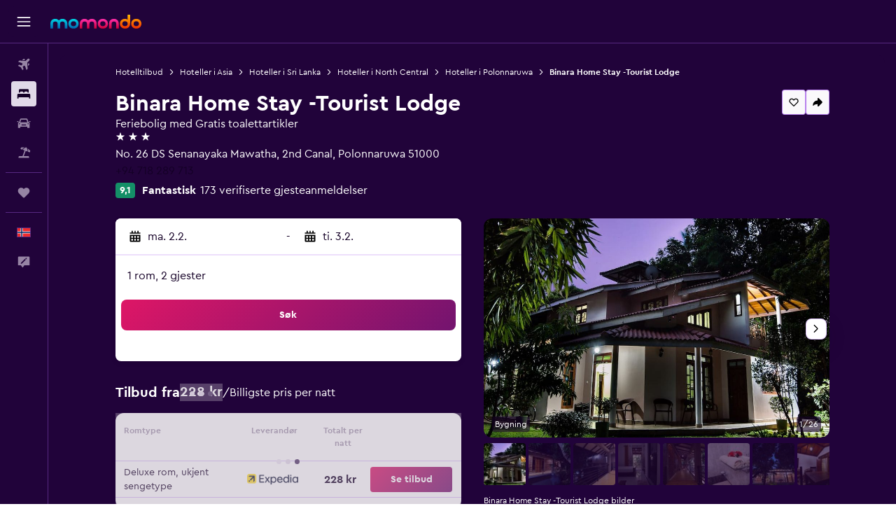

--- FILE ---
content_type: text/html;charset=UTF-8
request_url: https://www.momondo.no/hotell/polonnaruwa/Binara-Home-Stay--Tourist-Lodge.mhd2302317.ksp
body_size: 106077
content:
<!DOCTYPE html>
<html lang='no-no' dir='ltr'>
<head>
<meta name="r9-version" content="R801d"/><meta name="r9-built" content="20260122.060142"/><meta name="r9-rendered" content="Mon, 26 Jan 2026 14:59:48 GMT"/><meta name="r9-build-number" content="21"/><link rel="stylesheet" href="https://content.r9cdn.net/res/combined.css?v=948ea7f5090d436fa333e8f8fe4e75e9a07d82a8&amp;cluster=4"/><link rel="stylesheet" href="https://content.r9cdn.net/res/combined.css?v=887ec1c0f2be1880959910e307012716d75e52fa&amp;cluster=4"/><meta name="viewport" content="width=device-width, initial-scale=1, minimum-scale=1"/><meta name="format-detection" content="telephone=no"/><link rel="icon" href="/favicon.ico" sizes="any"/><link rel="icon" href="/icon.svg" type="image/svg+xml"/><title>Binara Home Stay -Tourist Lodge i Polonnaruwa, Sri Lanka fra 123 kr: Tilbud, vurderinger og bilder | momondo</title><meta name="description" content="Finn rom fra 123 kr til 228 kr på Binara Home Stay -Tourist Lodge. Sammenlign romtyper og priser fra 2 leverandører. Les 173 vurderinger fra tidligere gjester og se 26 bilder."/><link rel="preconnect" href="apis.google.com"/><link rel="dns-prefetch" href="apis.google.com"/><link rel="preconnect" href="www.googletagmanager.com"/><link rel="dns-prefetch" href="www.googletagmanager.com"/><link rel="preconnect" href="www.google-analytics.com"/><link rel="dns-prefetch" href="www.google-analytics.com"/><script type="text/javascript">
var safari13PlusRegex = /Macintosh;.*?Version\/(1[3-9]|[2-9][0-9]+)(\.[0-9]+)* Safari/;
if (
window &&
window.navigator &&
window.navigator.userAgent &&
window.navigator.userAgent.indexOf('Safari') > -1 &&
window.navigator.userAgent.indexOf('Chrome') === -1 &&
safari13PlusRegex.test(window.navigator.userAgent)
) {
if (
'ontouchstart' in window &&
(!('cookieEnabled' in window.navigator) || window.navigator.cookieEnabled)
) {
if (
decodeURIComponent(document.cookie).indexOf('pmov=') < 0 &&
decodeURIComponent(document.cookie).indexOf('oo.tweb=') < 0
) {
var d = new Date();
d.setTime(d.getTime() + 90 * 24 * 60 * 60 * 1000);
document.cookie = 'pmov=tb;path=/;expires=' + d.toUTCString();
}
}
}
</script><meta name="kayak_page" content="hotel,static-hotel-detail,unknown"/><meta name="seop" content="2302317"/><meta name="seo-cache" content="true"/><meta name="kayak_seo_splitxp" content="seo-mm-hdp-header-v2=enabled,seo-hotel-details-shared-ui-form=disabled"/><script type="text/javascript">
var DynamicContextPromise = (function (handler) {
this.status = 0;
this.value = undefined;
this.thenCallbacks = [];
this.catchCallbacks = [];
this.then = function(fn) {
if (this.status === 0) {
this.thenCallbacks.push(fn);
}
if (this.status === 1) {
fn(this.value);
}
return this;
}.bind(this);
this.catch = function(fn) {
if (this.status === 0) {
this.catchCallbacks.push(fn);
}
if (this.status === 2) {
fn(this.value);
}
return this;
}.bind(this);
var resolve = function(value) {
if (this.status === 0) {
this.status = 1;
this.value = value;
this.thenCallbacks.forEach(function(fn) {
fn(value)
});
}
}.bind(this);
var reject = function(value) {
if (this.status === 0) {
this.status = 2;
this.value = value;
this.catchCallbacks.forEach(function(fn) {
fn(value)
});
}
}.bind(this);
try {
handler(resolve, reject);
} catch (err) {
reject(err);
}
return {
then: this.then,
catch: this.catch,
};
}).bind({})
var ie = (function () {
var undef,
v = 3,
div = document.createElement('div'),
all = div.getElementsByTagName('i');
while (div.innerHTML = '<!--[if gt IE ' + (++v) + ']><i></i><![endif]-->', all[0]);
return v > 4 ? v : undef;
}());
var xhr = ie <= 9 ? new XDomainRequest() : new XMLHttpRequest();
var trackingQueryParams = "";
var getOnlyValidParams = function(paramsList, reservedParamsList) {
var finalParamsList = [];
for (var i = 0; i < paramsList.length; i++) {
if (reservedParamsList.indexOf(paramsList[i].split('=')[0]) == -1) {
finalParamsList.push(paramsList[i]);
}
}
return finalParamsList;
}
var removeUnnecessaryQueryStringChars = function(paramsString) {
if (paramsString.charAt(0) === '?') {
return paramsString.substr(1);
}
return paramsString;
}
var reservedParamsList = ['vertical', 'pageId', 'subPageId', 'originalReferrer', 'seoPlacementId', 'seoLanguage', 'seoCountry', 'tags'];
var paramsString = window.location && window.location.search;
if (paramsString) {
paramsString = removeUnnecessaryQueryStringChars(paramsString);
var finalParamsList = getOnlyValidParams(paramsString.split('&'), reservedParamsList)
trackingQueryParams = finalParamsList.length > 0 ? "&" + finalParamsList.join("&") + "&seo=true" : "";
}
var trackingUrl = '/s/run/fpc/context' +
'?vertical=hotel' +
'&pageId=static-hotel-detail' +
'&subPageId=' +
'&originalReferrer=' + encodeURIComponent(document.referrer) +
'&seoPlacementId=' + encodeURIComponent('2302317') +
'&tags=' + encodeURIComponent('') +
'&origin=' + encodeURIComponent('') +
'&destination=' + encodeURIComponent('') +
'&isSeoPage=' + encodeURIComponent('true') +
'&domain=' + encodeURIComponent(window.location.host) +
trackingQueryParams;
xhr.open('GET', trackingUrl, true);
xhr.responseType = 'json';
window.R9 = window.R9 || {};
window.R9.unhiddenElements = [];
window.R9.dynamicContextPromise = new DynamicContextPromise(function(resolve, reject) {
xhr.onload = function () {
if (xhr.readyState === xhr.DONE && xhr.status === 200) {
window.R9 = window.R9 || {};
window.R9.globals = window.R9.globals || {};
resolve(xhr.response);
if (xhr.response['formToken']) {
R9.globals.formtoken = xhr.response['formToken'];
}
if (xhr.response['jsonPlacementEnabled'] && xhr.response['jsonGlobalPlacementEnabled']) {
if (xhr.response['placement']) {
R9.globals.placement = xhr.response['placement'];
}
if (xhr.response['affiliate']) {
R9.globals.affiliate = xhr.response['affiliate'];
}
}
if (xhr.response['dsaRemovableFields']) {
var dsaRemovableParamsList = xhr.response['dsaRemovableFields'];
var query = window.location.search.slice(1) || "";
var params = query.split('&');
var needRemoveParams = false;
for (var i = 0; i < dsaRemovableParamsList.length; i++) {
if (query.indexOf(dsaRemovableParamsList[i] + '=') != -1) {
needRemoveParams = true;
break;
}
}
if (needRemoveParams) {
var path = window.location.pathname;
var finalQuery = [];
for (var i = 0; i < params.length; i++) {
if (dsaRemovableParamsList.indexOf(params[i].split('=')[0]) == -1) {
finalQuery.push(params[i]);
}
}
if (window.history.replaceState) {
window.history.replaceState({}, document.title, path + (finalQuery.length > 0 ? '?' + finalQuery.join('&') : ''));
}
}
if(xhr.response['cachedCookieConsentEnabled']) {
var unhideElement = (elementId) => {
var elementToUnhide = document.querySelector(elementId);
if (elementToUnhide) {
window.R9.unhiddenElements = window.R9.unhiddenElements || [];
window.R9.unhiddenElements.push(elementId.replace('#', ''));
elementToUnhide.removeAttribute('hidden');
elementToUnhide.dispatchEvent(new Event('initialStaticHideRemove'));
}
}
var unhideCookieConsent = () => {
if (xhr.response['showSharedIabTcfDialog']) {
unhideElement('#iab-tcf-dialog');
}
if (xhr.response['showDataTransferDisclaimerDialog']) {
unhideElement('#shared-data-transfer-disclaimer-dialog');
}
if (xhr.response['showTwoPartyConsentDialog']) {
unhideElement('#shared-two-part-consent-dialog');
}
}
if (document.readyState === "loading") {
document.addEventListener("DOMContentLoaded", unhideCookieConsent);
} else {
unhideCookieConsent();
}
}
}
} else {
reject(xhr.response);
}
};
})
xhr.send('');
</script><link rel="canonical" href="https://www.momondo.no/hotell/polonnaruwa/Binara-Home-Stay--Tourist-Lodge.mhd2302317.ksp"/><link rel="alternate" hrefLang="en-AU" href="https://www.momondo.com.au/hotels/polonnaruwa/Binara-Home-Stay--Tourist-Lodge.mhd2302317.ksp"/><link rel="alternate" hrefLang="pt-BR" href="https://www.momondo.com.br/hoteis/polonnaruwa/Binara-Home-Stay--Tourist-Lodge.mhd2302317.ksp"/><link rel="alternate" hrefLang="fr-CA" href="https://www.fr.momondo.ca/hotel/polonnaruva/Binara-Home-Stay--Tourist-Lodge.mhd2302317.ksp"/><link rel="alternate" hrefLang="en-CA" href="https://www.momondo.ca/hotels/polonnaruwa/Binara-Home-Stay--Tourist-Lodge.mhd2302317.ksp"/><link rel="alternate" hrefLang="fr-CH" href="https://www.fr.momondo.ch/hotel/polonnaruva/Binara-Home-Stay--Tourist-Lodge.mhd2302317.ksp"/><link rel="alternate" hrefLang="de-CH" href="https://www.momondo.ch/hotels/polonnaruwa/Binara-Home-Stay--Tourist-Lodge.mhd2302317.ksp"/><link rel="alternate" hrefLang="de-DE" href="https://www.momondo.de/hotels/polonnaruwa/Binara-Home-Stay--Tourist-Lodge.mhd2302317.ksp"/><link rel="alternate" hrefLang="da-DK" href="https://www.momondo.dk/hoteller/polonnaruwa/Binara-Home-Stay--Tourist-Lodge.mhd2302317.ksp"/><link rel="alternate" hrefLang="es-ES" href="https://www.momondo.es/hoteles/polonnaruwa/Binara-Home-Stay--Tourist-Lodge.mhd2302317.ksp"/><link rel="alternate" hrefLang="es-MX" href="https://www.momondo.mx/hoteles/polonnaruwa/Binara-Home-Stay--Tourist-Lodge.mhd2302317.ksp"/><link rel="alternate" hrefLang="es-UY" href="https://www.es.momondo.com/hoteles/polonnaruwa/Binara-Home-Stay--Tourist-Lodge.mhd2302317.ksp"/><link rel="alternate" hrefLang="fi-FI" href="https://www.momondo.fi/hotellit/polonnaruwa/Binara-Home-Stay--Tourist-Lodge.mhd2302317.ksp"/><link rel="alternate" hrefLang="fr-FR" href="https://www.momondo.fr/hotel/polonnaruva/Binara-Home-Stay--Tourist-Lodge.mhd2302317.ksp"/><link rel="alternate" hrefLang="en-GB" href="https://www.momondo.co.uk/hotels/polonnaruwa/Binara-Home-Stay--Tourist-Lodge.mhd2302317.ksp"/><link rel="alternate" hrefLang="en-IE" href="https://www.momondo.ie/hotels/polonnaruwa/Binara-Home-Stay--Tourist-Lodge.mhd2302317.ksp"/><link rel="alternate" hrefLang="en-IN" href="https://www.momondo.in/hotels/polonnaruwa/Binara-Home-Stay--Tourist-Lodge.mhd2302317.ksp"/><link rel="alternate" hrefLang="it-IT" href="https://www.momondo.it/hotel/polonnaruwa/Binara-Home-Stay--Tourist-Lodge.mhd2302317.ksp"/><link rel="alternate" hrefLang="nl-NL" href="https://www.momondo.nl/hotels/polonnaruwa/Binara-Home-Stay--Tourist-Lodge.mhd2302317.ksp"/><link rel="alternate" hrefLang="no-NO" href="https://www.momondo.no/hotell/polonnaruwa/Binara-Home-Stay--Tourist-Lodge.mhd2302317.ksp"/><link rel="alternate" hrefLang="pl-PL" href="https://www.momondo.pl/hotele/polonnaruwa/Binara-Home-Stay--Tourist-Lodge.mhd2302317.ksp"/><link rel="alternate" hrefLang="pt-PT" href="https://www.momondo.pt/hoteis/polonnaruwa/Binara-Home-Stay--Tourist-Lodge.mhd2302317.ksp"/><link rel="alternate" hrefLang="sv-SE" href="https://www.momondo.se/hotell/polonnaruwa/Binara-Home-Stay--Tourist-Lodge.mhd2302317.ksp"/><link rel="alternate" hrefLang="tr-TR" href="https://www.momondo.com.tr/otel/polonnaruwa/Binara-Home-Stay--Tourist-Lodge.mhd2302317.ksp"/><link rel="alternate" hrefLang="en-US" href="https://www.momondo.com/hotels/polonnaruwa/Binara-Home-Stay--Tourist-Lodge.mhd2302317.ksp"/><meta property="og:image" content="https://content.r9cdn.net/rimg/himg/fc/be/44/expedia_group-2302317-266540374-875076.jpg?width=1200&amp;height=630&amp;crop=false"/><meta property="og:image:width" content="1200"/><meta property="og:image:height" content="630"/><meta property="og:title" content="Binara Home Stay -Tourist Lodge i Polonnaruwa, Sri Lanka fra 123 kr: Tilbud, vurderinger og bilder | momondo"/><meta property="og:type" content="website"/><meta property="og:description" content="Finn rom fra 123 kr til 228 kr på Binara Home Stay -Tourist Lodge. Sammenlign romtyper og priser fra 2 leverandører. Les 173 vurderinger fra tidligere gjester og se 26 bilder."/><meta property="og:url" content="https://www.momondo.no/hotell/polonnaruwa/Binara-Home-Stay--Tourist-Lodge.mhd2302317.ksp"/><meta property="og:site_name" content="momondo"/><meta property="fb:pages" content="148785901841216"/><meta property="twitter:title" content="Binara Home Stay -Tourist Lodge i Polonnaruwa, Sri Lanka fra 123 kr: Tilbud, vurderinger og bilder | momondo"/><meta name="twitter:description" content="Finn rom fra 123 kr til 228 kr på Binara Home Stay -Tourist Lodge. Sammenlign romtyper og priser fra 2 leverandører. Les 173 vurderinger fra tidligere gjester og se 26 bilder."/><meta name="twitter:image:src" content="https://content.r9cdn.net/rimg/himg/fc/be/44/expedia_group-2302317-266540374-875076.jpg?width=440&amp;height=220&amp;crop=false"/><meta name="twitter:card" content="summary_large_image"/><meta name="twitter:site" content="@momondo"/><meta name="twitter:creator" content="@momondo"/><meta name="robots" content="noodp"/><link rel="apple-touch-icon" href="/apple-touch-icon.png"/><link rel="apple-touch-icon" sizes="60x60" href="/apple-touch-icon-60x60.png"/><link rel="apple-touch-icon" sizes="76x76" href="/apple-touch-icon-76x76.png"/><link rel="apple-touch-icon" sizes="120x120" href="/apple-touch-icon-120x120.png"/><link rel="apple-touch-icon" sizes="152x152" href="/apple-touch-icon-152x152.png"/><link rel="apple-touch-icon" sizes="167x167" href="/apple-touch-icon-167x167.png"/><link rel="apple-touch-icon" sizes="180x180" href="/apple-touch-icon-180x180.png"/><script type="application/ld+json">{"@context":"http://schema.org","@type":"BreadcrumbList","itemListElement":[{"@type":"ListItem","position":"1","item":{"@id":"https://www.momondo.no/hotell","name":"Hotelltilbud"}},{"@type":"ListItem","position":"2","item":{"@id":"/hotell/asia","name":"Hoteller i Asia"}},{"@type":"ListItem","position":"3","item":{"@id":"/hotell/sri-lanka","name":"Hoteller i Sri Lanka"}},{"@type":"ListItem","position":"4","item":{"@id":"/hotell/north-central-province.ksp","name":"Hoteller i North Central"}},{"@type":"ListItem","position":"5","item":{"@id":"/hotell/polonnaruwa","name":"Hoteller i Polonnaruwa"}},{"@type":"ListItem","position":"6","item":{"@id":"/hotell/polonnaruwa/Binara-Home-Stay--Tourist-Lodge.mhd2302317.ksp","name":"Binara Home Stay -Tourist Lodge"}}]}</script><script type="application/ld+json">{"@context":"http://schema.org","@type":"FAQPage","mainEntity":[{"@type":"Question","name":"Har Binara Home Stay -Tourist Lodge basseng?","acceptedAnswer":{"@type":"Answer","text":"I følge våre data har ikke Binara Home Stay -Tourist Lodge et basseng, men hoteller gjennomfører endringer og utvider med nye fasiliteter med jevne mellomrom, og det er ikke alltid vi blir varslet om dette. Det er derfor best om du ringer Binara Home Stay -Tourist Lodge på <a href='tel:+94 718 289 713' rel='nofollow'>+94 718 289 713</a>. <a href='/hotell/polonnaruwa/Binara-Home-Stay--Tourist-Lodge.mhd2302317.ksp'>Visit the hotel page for more details.</a>"}},{"@type":"Question","name":"Hva er telefonnummeret til Binara Home Stay -Tourist Lodge?","acceptedAnswer":{"@type":"Answer","text":"For å få hjelp av en ansatt på Binara Home Stay -Tourist Lodge kan du ringe <a href='tel:+94 718 289 713' rel='nofollow'>+94 718 289 713</a>. <a href='/hotell/polonnaruwa/Binara-Home-Stay--Tourist-Lodge.mhd2302317.ksp'>Visit the hotel page for more details.</a>"}},{"@type":"Question","name":"Hva er utsjekkingstiden på Binara Home Stay -Tourist Lodge?","acceptedAnswer":{"@type":"Answer","text":"Med tanke på innsjekking, kan du planlegge å ankomme etter 13:00. Utsjekkingstiden er 10:00. Vi anbefaler å gi beskjed til resepsjonen så tidlig som mulig dersom du har spesiell forespørsler. <a href='/hotell/polonnaruwa/Binara-Home-Stay--Tourist-Lodge.mhd2302317.ksp'>Visit the hotel page for more details.</a>"}},{"@type":"Question","name":"Hvor mange tilbydere søker momondo blant for Polonnaruwa fra hoteller?","acceptedAnswer":{"@type":"Answer","text":"Det er 244 tilbydere fra Polonnaruwa hoteller fra og med januar 2026. <a href='/hotell/polonnaruwa/Binara-Home-Stay--Tourist-Lodge.mhd2302317.ksp'>Visit the hotel page for more details.</a>"}},{"@type":"Question","name":"Når oppdaterte momondo sist prisene for Polonnaruwa fra hoteller sist?","acceptedAnswer":{"@type":"Answer","text":"Priser for Polonnaruwa fra hoteller oppdateres hver dag. <a href='/hotell/polonnaruwa/Binara-Home-Stay--Tourist-Lodge.mhd2302317.ksp'>Visit the hotel page for more details.</a>"}}]}</script><script type="application/ld+json">{"@context":"http://schema.org","@type":"Hotel","name":"Binara Home Stay -Tourist Lodge","url":"https://www.momondo.no/hotell/polonnaruwa/Binara-Home-Stay--Tourist-Lodge.mhd2302317.ksp","starRating":"3","telephone":"+94 718 289 713","address":{"@type":"PostalAddress","streetAddress":"No. 26 DS Senanayaka Mawatha, 2nd Canal","addressLocality":"Polonnaruwa","postalCode":"51000","addressRegion":"North Central","addressCountry":"Sri Lanka"},"priceRange":"117 kr","image":"https://content.r9cdn.net/himg/fc/be/44/expedia_group-2302317-266540374-875076.jpg","photo":[{"@type":"ImageObject","contentUrl":"/himg/fc/be/44/expedia_group-2302317-266540374-875076.jpg","description":"Polonnaruwa Hotel - Binara Home Stay -Tourist Lodge Bygning"},{"@type":"ImageObject","contentUrl":"/himg/6d/9c/6b/expedia_group-2302317-96e67e-778195.jpg","description":"Polonnaruwa Hotel - Binara Home Stay -Tourist Lodge Utsikt"},{"@type":"ImageObject","contentUrl":"/himg/21/e7/d0/expedia_group-2302317-132041114-502336.jpg","description":""},{"@type":"ImageObject","contentUrl":"/himg/f8/f9/0b/expedia_group-2302317-d9000b-832827.jpg","description":"Polonnaruwa Hotel - Binara Home Stay -Tourist Lodge Soverom"},{"@type":"ImageObject","contentUrl":"/himg/b9/21/a5/expedia_group-2302317-cae73f-907211.jpg","description":"Polonnaruwa Hotel - Binara Home Stay -Tourist Lodge Balkong"},{"@type":"ImageObject","contentUrl":"/himg/bd/55/86/expedia_group-2302317-cea678-681915.jpg","description":"Polonnaruwa Hotel - Binara Home Stay -Tourist Lodge Romfasiliteter"},{"@type":"ImageObject","contentUrl":"/himg/1e/2f/30/expedia_group-2302317-c39d4f-910458.jpg","description":"Polonnaruwa Hotel - Binara Home Stay -Tourist Lodge Utsikt"},{"@type":"ImageObject","contentUrl":"/himg/84/2e/e9/expedia_group-2302317-21d9b4-854182.jpg","description":"Polonnaruwa Hotel - Binara Home Stay -Tourist Lodge Spisesal"},{"@type":"ImageObject","contentUrl":"/himg/2f/f0/26/expedia_group-2302317-2ef2f0-844724.jpg","description":"Polonnaruwa Hotel - Binara Home Stay -Tourist Lodge Soverom"},{"@type":"ImageObject","contentUrl":"/himg/22/de/3d/expedia_group-2302317-5fed07-881805.jpg","description":"Polonnaruwa Hotel - Binara Home Stay -Tourist Lodge Utsikt"},{"@type":"ImageObject","contentUrl":"/himg/2c/48/bf/expedia_group-2302317-23b597-782117.jpg","description":"Polonnaruwa Hotel - Binara Home Stay -Tourist Lodge Utsikt"},{"@type":"ImageObject","contentUrl":"/himg/55/b9/31/expedia_group-2302317-196229858-477311.jpg","description":""},{"@type":"ImageObject","contentUrl":"/himg/17/b2/28/expedia_group-2302317-5cb815-929944.jpg","description":"Polonnaruwa Hotel - Binara Home Stay -Tourist Lodge Utsikt"},{"@type":"ImageObject","contentUrl":"/himg/55/20/cf/expedia_group-2302317-373942-898941.jpg","description":""},{"@type":"ImageObject","contentUrl":"/himg/59/45/a5/expedia_group-2302317-053657-872493.jpg","description":"Polonnaruwa Hotel - Binara Home Stay -Tourist Lodge Soverom"},{"@type":"ImageObject","contentUrl":"/himg/ef/e3/ec/expedia_group-2302317-a02c41-815730.jpg","description":""},{"@type":"ImageObject","contentUrl":"/himg/b6/51/5c/expedia_group-2302317-ea0d78-882540.jpg","description":"Polonnaruwa Hotel - Binara Home Stay -Tourist Lodge Soverom"},{"@type":"ImageObject","contentUrl":"/himg/da/f8/e5/expedia_group-2302317-d34316-740509.jpg","description":""},{"@type":"ImageObject","contentUrl":"/himg/f1/9c/f6/expedia_group-2302317-115767819-463910.jpg","description":"Polonnaruwa Hotel - Binara Home Stay -Tourist Lodge Hall"},{"@type":"ImageObject","contentUrl":"/himg/3f/77/72/expedia_group-2302317-621668-764049.jpg","description":"Polonnaruwa Hotel - Binara Home Stay -Tourist Lodge Trapper"},{"@type":"ImageObject","contentUrl":"/himg/b0/93/6b/expedia_group-2302317-47149394-685362.jpg","description":"Polonnaruwa Hotel - Binara Home Stay -Tourist Lodge Utsikt"},{"@type":"ImageObject","contentUrl":"/himg/5a/58/fc/expedia_group-2302317-74480849-640940.jpg","description":"Polonnaruwa Hotel - Binara Home Stay -Tourist Lodge Romfasiliteter"},{"@type":"ImageObject","contentUrl":"/himg/2a/88/d4/expedia_group-2302317-100523330-711041.jpg","description":"Polonnaruwa Hotel - Binara Home Stay -Tourist Lodge Spisesal"},{"@type":"ImageObject","contentUrl":"/himg/43/78/7a/expedia_group-2302317-5f2e8d-849168.jpg","description":""},{"@type":"ImageObject","contentUrl":"/himg/65/b5/bd/expedia_group-2302317-33322144-490565.jpg","description":"Polonnaruwa Hotel - Binara Home Stay -Tourist Lodge Romfasiliteter"},{"@type":"ImageObject","contentUrl":"/himg/c5/a5/3c/expedia_group-2302317-16511259-739151.jpg","description":""}],"aggregateRating":{"@type":"AggregateRating","bestRating":"100","ratingValue":"91","ratingCount":"173"},"amenityFeature":["Fiske","Skrivebord","Sammenkoblede rom er tilgjengelig","Hage","Daglig rengjøring","Sykkelutleie","Gratis toalettartikler","Hårføner"]}</script><script type="application/ld+json">{"@context":"https://schema.org","@type":"ItemList","itemListOrder":"https://schema.org/ItemListUnordered","description":"Se tilgjengelige hotellrom på Binara Home Stay -Tourist Lodge med priser og romtyper.","itemListElement":[{"@type":"ListItem","position":1,"item":{"@type":"Offer","price":228.42,"priceCurrency":"NOK","availability":"https://schema.org/InStock","validFrom":"2026-02-02","itemOffered":{"@type":"HotelRoom"}}}]}</script><script type="application/ld+json">{"@context":"https://schema.org","@type":"TouristDestination","name":"Polonnaruwa"}</script><script type="application/ld+json">[{"@context":"https://schema.org","@type":"TouristAttraction","geo":{"@type":"GeoCoordinates","latitude":7.958483,"longitude":81.003455}},{"@context":"https://schema.org","@type":"TouristAttraction","geo":{"@type":"GeoCoordinates","latitude":7.96569,"longitude":81.005147}},{"@context":"https://schema.org","@type":"TouristAttraction","geo":{"@type":"GeoCoordinates","latitude":7.907847,"longitude":80.978821}}]</script><script type="application/ld+json">{"@context":"https://schema.org","@type":"ItemList","itemListOrder":"https://schema.org/ItemListUnordered","description":"Sammenlign priser for ulike rom på Binara Home Stay -Tourist Lodge","itemListElement":[{"@type":"ListItem","position":1,"item":{"@type":"ItemList","name":"Deluxe rom","price":228.42,"priceCurrency":"NOK"}}]}</script><meta name="kayak_content_type" content="2302317,standard"/>
</head>
<body class='bd-default bd-mo react react-st no_NO '><div id='root'><div class="c--AO"><nav class="mZv3" aria-label="Hurtigtaster"><a href="#main">Gå til hovedinnhold</a></nav><div data-testid="page-top-anchor" aria-live="polite" aria-atomic="true" tabindex="-1" style="position:absolute;width:1px;height:1px;margin:-1px;padding:0;overflow:hidden;clip-path:inset(50%);white-space:nowrap;border:0"></div><header class="mc6t mc6t-mod-sticky-always" style="height:62px;top:0px"><div class="mc6t-wrapper"><div><div class="mc6t-banner mc6t-mod-sticky-non-mobile"></div></div><div class="mc6t-main-content mc6t-mod-bordered" style="height:62px"><div class="common-layout-react-HeaderV2 V_0p V_0p-mod-branded V_0p-mod-side-nav-ux-v2"><div class="wRhj wRhj-mod-justify-start wRhj-mod-grow"><div class="mc6t-nav-button mc6t-mod-hide-empty"><div role="button" tabindex="0" class="ZGw- ZGw--mod-size-medium ZGw--mod-variant-default" aria-label="Åpne hovednavigasjon"><svg viewBox="0 0 200 200" width="20" height="20" xmlns="http://www.w3.org/2000/svg" role="presentation"><path d="M191.67 50H8.33V33.33h183.33V50zm0 100H8.33v16.67h183.33V150zm0-58.33H8.33v16.67h183.33V91.67z"/></svg></div></div><div class="mc6t-logo mc6t-mod-hide-empty"><div class="gPDR gPDR-mod-focus-keyboard gPDR-momondo gPDR-non-compact gPDR-main-logo-mobile gPDR-mod-reduced-size"><a class="gPDR-main-logo-link" href="/" itemProp="https://schema.org/logo" aria-label="Gå til momondo hjemmesiden"><div class="gPDR-main-logo" style="animation-duration:2000ms"><span style="transform:translate3d(0,0,0);vertical-align:middle;-webkit-font-smoothing:antialiased;-moz-osx-font-smoothing:grayscale;width:auto;height:auto" class="gPDR-logo-image"><svg width="100%" height="100%" xmlns="http://www.w3.org/2000/svg" viewBox="0 0 250 38" role="presentation" style="width:inherit;height:inherit;line-height:inherit;color:inherit"><defs><linearGradient id="logos806a-1" x2="0" y2="100%"><stop offset="0" stop-color="#00d7e5"/><stop offset="1" stop-color="#0066ae"/></linearGradient><linearGradient id="logos806b-1" x2="0" y2="100%"><stop offset="0" stop-color="#ff30ae"/><stop offset="1" stop-color="#d1003a"/></linearGradient><linearGradient id="logos806c-1" x2="0" y2="100%"><stop offset="0" stop-color="#ffba00"/><stop offset="1" stop-color="#f02e00"/></linearGradient></defs><path fill="url(#logos806a-1)" d="M23.2 15.5c2.5-2.7 6-4.4 9.9-4.4 8.7 0 13.4 6 13.4 13.4v12.8c0 .3-.3.5-.5.5h-6c-.3 0-.5-.2-.5-.5V24.5c0-4.6-3.1-5.9-6.4-5.9-3.2 0-6.4 1.3-6.4 5.9v12.8c0 .3-.3.5-.5.5h-5.9c-.3 0-.5-.2-.5-.5V24.5c0-4.6-3.1-5.9-6.4-5.9-3.2 0-6.4 1.3-6.4 5.9v12.8c0 .3-.3.5-.5.5h-6c-.3 0-.5-.2-.5-.5V24.5c0-7.4 4.7-13.4 13.3-13.4 4 0 7.5 1.7 9.9 4.4m54.3 9.1c0 7.5-5.2 13.4-14 13.4s-14-5.9-14-13.4c0-7.6 5.2-13.4 14-13.4 8.8-.1 14 5.9 14 13.4zm-6.7 0c0-3.7-2.4-6.8-7.3-6.8-5.2 0-7.3 3.1-7.3 6.8 0 3.7 2.1 6.8 7.3 6.8 5.1-.1 7.3-3.1 7.3-6.8z"/><path fill="url(#logos806b-1)" d="M103.8 15.5c2.5-2.7 6-4.4 9.9-4.4 8.7 0 13.4 6 13.4 13.4v12.8c0 .3-.3.5-.5.5h-5.9c-.3 0-.5-.2-.5-.5V24.5c0-4.6-3.1-5.9-6.4-5.9-3.2 0-6.4 1.3-6.4 5.9v12.8c0 .3-.3.5-.5.5H101c-.3 0-.5-.2-.5-.5V24.5c0-4.6-3.1-5.9-6.4-5.9-3.2 0-6.4 1.3-6.4 5.9v12.8c0 .3-.3.5-.5.5h-5.9c-.3 0-.5-.2-.5-.5V24.5c0-7.4 4.7-13.4 13.3-13.4 3.8 0 7.3 1.7 9.7 4.4m54.3 9.1c0 7.5-5.2 13.4-14 13.4s-14-5.9-14-13.4c0-7.6 5.2-13.4 14-13.4 8.7-.1 14 5.9 14 13.4zm-6.7 0c0-3.7-2.3-6.8-7.3-6.8-5.2 0-7.3 3.1-7.3 6.8 0 3.7 2.1 6.8 7.3 6.8 5.1-.1 7.3-3.1 7.3-6.8zm9.8-.1v12.8c0 .3.2.5.5.5h5.9c.3 0 .5-.2.5-.5V24.5c0-4.6 3.1-5.9 6.4-5.9 3.3 0 6.4 1.3 6.4 5.9v12.8c0 .3.2.5.5.5h5.9c.3 0 .5-.2.5-.5V24.5c0-7.4-4.5-13.4-13.4-13.4-8.7 0-13.2 6-13.2 13.4"/><path fill="url(#logos806c-1)" d="M218.4 0h-5.9c-.3 0-.5.2-.5.5v13c-1.3-1.2-4.3-2.4-7-2.4-8.8 0-14 5.9-14 13.4s5.2 13.4 14 13.4c8.7 0 14-5.2 14-14.6V.4c-.1-.2-.3-.4-.6-.4zm-13.5 31.3c-5.2 0-7.3-3-7.3-6.8 0-3.7 2.1-6.8 7.3-6.8 4.9 0 7.3 3 7.3 6.8s-2.2 6.8-7.3 6.8zM236 11.1c-8.8 0-14 5.9-14 13.4s5.2 13.4 14 13.4 14-5.9 14-13.4c0-7.4-5.3-13.4-14-13.4zm0 20.2c-5.2 0-7.3-3.1-7.3-6.8 0-3.7 2.1-6.8 7.3-6.8 4.9 0 7.3 3.1 7.3 6.8 0 3.8-2.2 6.8-7.3 6.8z"/></svg></span></div></a></div></div></div><div class="wRhj wRhj-mod-width-full-mobile wRhj-mod-justify-center wRhj-mod-allow-shrink"><div class="V_0p-search-display-wrapper"></div></div><div class="wRhj wRhj-mod-justify-end wRhj-mod-grow"><div><div class="common-layout-react-HeaderAccountWrapper theme-dark account--collapsible account--not-branded"><div class="ui-layout-header-HeaderTripsItem"></div></div></div></div><div class="c5ab7 c5ab7-mod-absolute c5ab7-collapsed c5ab7-mod-variant-accordion" style="top:62px"><div tabindex="-1" class="pRB0 pRB0-collapsed pRB0-mod-variant-accordion pRB0-mod-position-sticky" style="top:62px;height:calc(100vh - 62px)"><div><div class="pRB0-nav-items"><nav class="HtHs" aria-label="Søk"><ul class="HtHs-nav-list"><li><a href="/" aria-label="Søk etter flyvninger " class="dJtn dJtn-collapsed dJtn-mod-variant-accordion" aria-current="false"><svg viewBox="0 0 200 200" width="1.25em" height="1.25em" xmlns="http://www.w3.org/2000/svg" class="ncEv ncEv-rtl-aware dJtn-menu-item-icon" role="presentation" aria-hidden="true"><path d="M107.91 115.59l-23.6 17.77l10.49 28.28c.83 4.36-.53 8.9-3.65 12.02l-9.78 9.78l-23.54-41.34l-41.28-23.48l9.78-9.66c3.12-3.12 7.6-4.42 11.9-3.65l28.4 10.37l17.71-23.66l-11.79-11.79l-52.86-17.5l13.14-13.49c2.77-2.77 6.6-4.24 10.49-4.01l27.05 1.83l33.12 2.24l22.1 1.47l29.46-29.34c6.48-6.48 17.09-6.48 23.57 0c3.24 3.24 4.89 7.48 4.83 11.79c.06 4.3-1.59 8.54-4.83 11.78l-29.46 29.34l1.47 22.1l2.24 33.12l1.83 27.16c.29 3.83-1.12 7.6-3.83 10.31l-13.44 13.44l-17.74-53.09l-11.79-11.79zm67.76-26.52c-4.77-4.77-12.32-4.89-17.21-.35l2.24 33l14.97-14.97a12.488 12.488 0 000-17.68zm-64.81-64.82a12.488 12.488 0 00-17.68 0L78.21 39.22l33 2.24c4.54-4.89 4.42-12.43-.35-17.21z"/></svg><div class="dJtn-menu-item-title">Fly</div></a></li><li><a href="/hotell" aria-label="Søk etter overnattingssteder " class="dJtn dJtn-active dJtn-collapsed dJtn-mod-variant-accordion" aria-current="page"><svg viewBox="0 0 200 200" width="1.25em" height="1.25em" xmlns="http://www.w3.org/2000/svg" class="ncEv dJtn-menu-item-icon" role="presentation" aria-hidden="true"><path d="M170.83 46.67v36.67h-16.67v-3.33c0-7.42-5.92-13.33-13.33-13.33h-19.17c-7.42 0-13.33 5.92-13.33 13.33v3.33H91.66v-3.33c0-7.42-5.92-13.33-13.33-13.33H59.16c-7.42 0-13.33 5.92-13.33 13.33v3.33H29.16V46.67c0-7.42 5.92-13.33 13.33-13.33h115c7.42 0 13.33 5.92 13.33 13.33zm7.5 53.33H21.67c-7.42 0-13.33 5.92-13.33 13.33v53.33h16.67v-16.67h150v16.67h16.67v-53.33c0-7.42-5.92-13.33-13.33-13.33z"/></svg><div class="dJtn-menu-item-title">Overnattinger</div></a></li><li><a href="/leiebil" aria-label="Søk etter biler " class="dJtn dJtn-collapsed dJtn-mod-variant-accordion" aria-current="false"><svg viewBox="0 0 200 200" width="1.25em" height="1.25em" xmlns="http://www.w3.org/2000/svg" class="ncEv dJtn-menu-item-icon" role="presentation" aria-hidden="true"><path d="M25.03 83.33H5.7c-.83 0-1.5-.67-1.5-1.5v-11h20.83v12.5zm150 0h19.33c.83 0 1.5-.67 1.5-1.5v-11h-20.83v12.5zm8.33 17.5v65.83h-33.33v-16.67h-100v16.58l-33.33.08V100.9c0-7.33 6-13.33 13.33-13.33l2.5-.08l14.58-44.92c1.75-5.5 6.92-9.25 12.75-9.25h80.33c5.83 0 11 3.75 12.75 9.25l14.58 44.92h2.5c7.33 0 13.33 6 13.33 13.33zm-137.5 7.5c0-4.58-3.75-8.33-8.33-8.33s-8.33 3.75-8.33 8.33s3.75 8.33 8.33 8.33s8.33-3.75 8.33-8.33zm87.5 16.67c0-4.58-3.75-8.33-8.33-8.33h-50c-4.58 0-8.33 3.75-8.33 8.33s3.75 8.33 8.33 8.33h50c4.58 0 8.33-3.75 8.33-8.33zm16.67-37.5L137.86 50H62.2L50.03 87.5h100zm20.83 20.83c0-4.58-3.75-8.33-8.33-8.33s-8.33 3.75-8.33 8.33s3.75 8.33 8.33 8.33s8.33-3.75 8.33-8.33z"/></svg><div class="dJtn-menu-item-title">Bil</div></a></li><li><a href="/pakkereiser" aria-label="Søk etter pakkereiser " class="dJtn dJtn-collapsed dJtn-mod-variant-accordion" aria-current="false"><svg viewBox="0 0 200 200" width="1.25em" height="1.25em" xmlns="http://www.w3.org/2000/svg" class="ncEv dJtn-menu-item-icon" role="presentation" aria-hidden="true"><path d="M112.24 25.24L91.38 37.96c-3.4 2.04-6 5.27-7.34 8.95l-4.1 11.28l-27.41-9.98l4.36-11.98c.48-1.33.99-2.48 1.5-3.62c1.18-2.5 2.49-4.41 4-5.37c2.31-1.47 5.33-2.23 9.23-2.23l40.62.24zm49.51 124.74h-62l27.17-74.67l23.5 8.5l4.08-11.25c.75-2 .83-4.08.08-6L142.5 30.73l-6.42-5.33h-7.92l-32.5 19.75c-1.67 1-3.08 2.67-3.75 4.58l-4.17 11.33l23.5 8.5l-29.25 80.42H38.24c-7.33 0-13.25 5.92-13.25 13.25v11.75h150v-11.75c0-7.33-5.92-13.25-13.25-13.25zm29.54-75.84c-.83-2.61-2.65-5.13-5.64-7.64l-30.93-25.63l7.78 22.96c1.29 3.75 1.21 7.89-.13 11.57l-4.1 11.28l27.41 9.98l4.5-12.37c1.54-4.23 1.9-7.65 1.12-10.15z"/></svg><div class="dJtn-menu-item-title">Pakkereiser</div></a></li></ul></nav></div><div class="pRB0-line"></div><div class="pRB0-nav-items"><div><a href="#" class="eHiZ-mod-underline-none dJtn dJtn-collapsed dJtn-mod-variant-accordion" aria-label="Reiser " aria-current="false"><svg viewBox="0 0 200 200" width="1.25em" height="1.25em" xmlns="http://www.w3.org/2000/svg" class="ncEv dJtn-menu-item-icon" role="presentation" aria-hidden="true"><path d="M169.94 110.33l-19.75 19.75l-.92.92l-39.58 39.58c-.67.67-1.33 1.25-2 1.67c-.75.58-1.5 1.08-2.25 1.42c-.83.42-1.75.75-2.58 1c-.75.17-1.58.25-2.33.33h-1c-.75-.08-1.58-.17-2.33-.33c-.83-.25-1.75-.58-2.58-1c-.75-.33-1.5-.83-2.25-1.42c-.67-.42-1.33-1-2-1.67L50.79 131l-.92-.92l-19.75-19.75c-8.92-9-13.42-20.67-13.42-32.42s4.5-23.42 13.42-32.42c17.92-17.83 46.92-17.83 64.83 0l5.08 5.08l5.08-5.08c8.92-8.92 20.67-13.33 32.42-13.33s23.5 4.42 32.42 13.33c17.92 17.92 17.92 46.92 0 64.83z"/></svg><div class="dJtn-menu-item-title">Reiser</div></a></div></div><div class="pRB0-line"></div><div class="pRB0-nav-items"><div role="button" tabindex="0" aria-label="Velg språk " class="dJtn dJtn-collapsed dJtn-mod-variant-accordion"><div class="dJtn-menu-item-icon"><div class="IXOM IXOM-mod-size-xsmall"><span class="IXOM-flag-container IXOM-no IXOM-mod-bordered"><img class="DU4n DU4n-hidden" alt="Norge (Norsk)" width="18" height="12"/></span></div></div><div class="dJtn-menu-item-title">Norsk</div></div></div></div><div class="pRB0-navigation-links"><div class="F-Tz"></div></div></div></div><div class="c1yxs-hidden"><div class="c-ulo c-ulo-mod-always-render" aria-modal="true"><div class="c-ulo-viewport"><div tabindex="-1" class="c-ulo-content" style="max-width:640px"><div class="BLL2 BLL2-mod-variant-row BLL2-mod-padding-top-small BLL2-mod-padding-bottom-base BLL2-mod-padding-x-large"><div class="BLL2-main BLL2-mod-close-variant-dismiss BLL2-mod-dialog-variant-bottom-sheet-popup"><span class="BLL2-close BLL2-mod-close-variant-dismiss BLL2-mod-close-orientation-left BLL2-mod-close-button-padding-none"><button role="button" class="Py0r Py0r-mod-full-height-width Py0r-mod-variant-solid Py0r-mod-theme-none Py0r-mod-shape-default Py0r-mod-size-xsmall Py0r-mod-outline-offset" tabindex="0" aria-disabled="false" aria-label="Lukk"><div class="Py0r-button-container"><div class="Py0r-button-content"><svg viewBox="0 0 200 200" width="20" height="20" xmlns="http://www.w3.org/2000/svg" role="presentation"><path d="M111.83 100l61.83 61.83l-11.83 11.83L100 111.83l-61.83 61.83l-11.83-11.83L88.17 100L26.33 38.17l11.83-11.83l61.83 61.83l61.83-61.83l11.83 11.83L111.82 100z"/></svg></div></div></button></span><div class="BLL2-content"></div></div><div class="BLL2-bottom-content"><label class="hEI8" id="country-picker-search-label" for="country-picker-search">Søk etter et land eller språk</label><div role="presentation" tabindex="-1" class="puNl puNl-mod-cursor-inherit puNl-mod-font-size-base puNl-mod-radius-base puNl-mod-corner-radius-all puNl-mod-size-base puNl-mod-spacing-default puNl-mod-state-default puNl-mod-theme-form puNl-mod-validation-state-neutral puNl-mod-validation-style-border"><input class="NhpT NhpT-mod-radius-base NhpT-mod-corner-radius-all NhpT-mod-size-base NhpT-mod-state-default NhpT-mod-theme-form NhpT-mod-validation-state-neutral NhpT-mod-validation-style-border NhpT-mod-hide-native-clear-button" type="search" tabindex="0" aria-controls="country-picker-list" id="country-picker-search" autoComplete="off" placeholder="Søk etter et land eller språk" value=""/></div></div></div><div class="Qe5W Qe5W-mod-padding-none"><div class="daOL"><ul role="listbox" tabindex="0" id="country-picker-list" class="RHsd RHsd-mod-hide-focus-outline RHsd-mod-display-flex"><li id="en-AU-Australia (English)" role="option" class="pe5z" aria-selected="false"><a aria-current="false" class="dG4A" href="https://www.momondo.com.au/hotels/polonnaruwa/Binara-Home-Stay--Tourist-Lodge.mhd2302317.ksp" tabindex="-1"><div class="IXOM IXOM-mod-size-xsmall"><span class="IXOM-flag-container IXOM-au IXOM-mod-bordered"><img class="DU4n DU4n-hidden" alt="Australia (English)" width="18" height="12"/></span></div><span class="dG4A-label">Australia (English)</span></a></li><li id="fr-BE-Belgique (Français)" role="option" class="pe5z" aria-selected="false"><a aria-current="false" class="dG4A" href="https://www.fr.momondo.be/in?cc=be&amp;lc=fr" tabindex="-1"><div class="IXOM IXOM-mod-size-xsmall"><span class="IXOM-flag-container IXOM-be IXOM-mod-bordered"><img class="DU4n DU4n-hidden" alt="Belgique (Français)" width="18" height="12"/></span></div><span class="dG4A-label">Belgique (Français)</span></a></li><li id="nl-BE-België (Nederlands)" role="option" class="pe5z" aria-selected="false"><a aria-current="false" class="dG4A" href="https://www.momondo.be/in?cc=be&amp;lc=nl" tabindex="-1"><div class="IXOM IXOM-mod-size-xsmall"><span class="IXOM-flag-container IXOM-be IXOM-mod-bordered"><img class="DU4n DU4n-hidden" alt="België (Nederlands)" width="18" height="12"/></span></div><span class="dG4A-label">België (Nederlands)</span></a></li><li id="pt-BR-Brasil (Português)" role="option" class="pe5z" aria-selected="false"><a aria-current="false" class="dG4A" href="https://www.momondo.com.br/hoteis/polonnaruwa/Binara-Home-Stay--Tourist-Lodge.mhd2302317.ksp" tabindex="-1"><div class="IXOM IXOM-mod-size-xsmall"><span class="IXOM-flag-container IXOM-br IXOM-mod-bordered"><img class="DU4n DU4n-hidden" alt="Brasil (Português)" width="18" height="12"/></span></div><span class="dG4A-label">Brasil (Português)</span></a></li><li id="en-CA-Canada (English)" role="option" class="pe5z" aria-selected="false"><a aria-current="false" class="dG4A" href="https://www.momondo.ca/in?cc=ca&amp;lc=en&amp;url=/hotels/polonnaruwa/Binara-Home-Stay--Tourist-Lodge.mhd2302317.ksp" tabindex="-1"><div class="IXOM IXOM-mod-size-xsmall"><span class="IXOM-flag-container IXOM-ca IXOM-mod-bordered"><img class="DU4n DU4n-hidden" alt="Canada (English)" width="18" height="12"/></span></div><span class="dG4A-label">Canada (English)</span></a></li><li id="fr-CA-Canada (Français)" role="option" class="pe5z" aria-selected="false"><a aria-current="false" class="dG4A" href="https://www.fr.momondo.ca/in?cc=ca&amp;lc=fr&amp;url=/hotel/polonnaruva/Binara-Home-Stay--Tourist-Lodge.mhd2302317.ksp" tabindex="-1"><div class="IXOM IXOM-mod-size-xsmall"><span class="IXOM-flag-container IXOM-ca IXOM-mod-bordered"><img class="DU4n DU4n-hidden" alt="Canada (Français)" width="18" height="12"/></span></div><span class="dG4A-label">Canada (Français)</span></a></li><li id="cs-CZ-Česká republika (Čeština)" role="option" class="pe5z" aria-selected="false"><a aria-current="false" class="dG4A" href="https://www.momondo.cz" tabindex="-1"><div class="IXOM IXOM-mod-size-xsmall"><span class="IXOM-flag-container IXOM-cz IXOM-mod-bordered"><img class="DU4n DU4n-hidden" alt="Česká republika (Čeština)" width="18" height="12"/></span></div><span class="dG4A-label">Česká republika (Čeština)</span></a></li><li id="es-CL-Chile (Español)" role="option" class="pe5z" aria-selected="false"><a aria-current="false" class="dG4A" href="https://www.momondo.cl" tabindex="-1"><div class="IXOM IXOM-mod-size-xsmall"><span class="IXOM-flag-container IXOM-cl IXOM-mod-bordered"><img class="DU4n DU4n-hidden" alt="Chile (Español)" width="18" height="12"/></span></div><span class="dG4A-label">Chile (Español)</span></a></li><li id="es-CO-Colombia (Español)" role="option" class="pe5z" aria-selected="false"><a aria-current="false" class="dG4A" href="https://www.momondo.com.co" tabindex="-1"><div class="IXOM IXOM-mod-size-xsmall"><span class="IXOM-flag-container IXOM-co IXOM-mod-bordered"><img class="DU4n DU4n-hidden" alt="Colombia (Español)" width="18" height="12"/></span></div><span class="dG4A-label">Colombia (Español)</span></a></li><li id="da-DK-Danmark (Dansk)" role="option" class="pe5z" aria-selected="false"><a aria-current="false" class="dG4A" href="https://www.momondo.dk/hoteller/polonnaruwa/Binara-Home-Stay--Tourist-Lodge.mhd2302317.ksp" tabindex="-1"><div class="IXOM IXOM-mod-size-xsmall"><span class="IXOM-flag-container IXOM-dk IXOM-mod-bordered"><img class="DU4n DU4n-hidden" alt="Danmark (Dansk)" width="18" height="12"/></span></div><span class="dG4A-label">Danmark (Dansk)</span></a></li><li id="de-DE-Deutschland (Deutsch)" role="option" class="pe5z" aria-selected="false"><a aria-current="false" class="dG4A" href="https://www.momondo.de/hotels/polonnaruwa/Binara-Home-Stay--Tourist-Lodge.mhd2302317.ksp" tabindex="-1"><div class="IXOM IXOM-mod-size-xsmall"><span class="IXOM-flag-container IXOM-de IXOM-mod-bordered"><img class="DU4n DU4n-hidden" alt="Deutschland (Deutsch)" width="18" height="12"/></span></div><span class="dG4A-label">Deutschland (Deutsch)</span></a></li><li id="et-EE-Eesti (Eesti)" role="option" class="pe5z" aria-selected="false"><a aria-current="false" class="dG4A" href="https://www.momondo.ee" tabindex="-1"><div class="IXOM IXOM-mod-size-xsmall"><span class="IXOM-flag-container IXOM-ee IXOM-mod-bordered"><img class="DU4n DU4n-hidden" alt="Eesti (Eesti)" width="18" height="12"/></span></div><span class="dG4A-label">Eesti (Eesti)</span></a></li><li id="es-ES-España (Español)" role="option" class="pe5z" aria-selected="false"><a aria-current="false" class="dG4A" href="https://www.momondo.es/hoteles/polonnaruwa/Binara-Home-Stay--Tourist-Lodge.mhd2302317.ksp" tabindex="-1"><div class="IXOM IXOM-mod-size-xsmall"><span class="IXOM-flag-container IXOM-es IXOM-mod-bordered"><img class="DU4n DU4n-hidden" alt="España (Español)" width="18" height="12"/></span></div><span class="dG4A-label">España (Español)</span></a></li><li id="fr-FR-France (Français)" role="option" class="pe5z" aria-selected="false"><a aria-current="false" class="dG4A" href="https://www.momondo.fr/hotel/polonnaruva/Binara-Home-Stay--Tourist-Lodge.mhd2302317.ksp" tabindex="-1"><div class="IXOM IXOM-mod-size-xsmall"><span class="IXOM-flag-container IXOM-fr IXOM-mod-bordered"><img class="DU4n DU4n-hidden" alt="France (Français)" width="18" height="12"/></span></div><span class="dG4A-label">France (Français)</span></a></li><li id="en-IN-India (English)" role="option" class="pe5z" aria-selected="false"><a aria-current="false" class="dG4A" href="https://www.momondo.in/hotels/polonnaruwa/Binara-Home-Stay--Tourist-Lodge.mhd2302317.ksp" tabindex="-1"><div class="IXOM IXOM-mod-size-xsmall"><span class="IXOM-flag-container IXOM-in IXOM-mod-bordered"><img class="DU4n DU4n-hidden" alt="India (English)" width="18" height="12"/></span></div><span class="dG4A-label">India (English)</span></a></li><li id="en-IE-Ireland (English)" role="option" class="pe5z" aria-selected="false"><a aria-current="false" class="dG4A" href="https://www.momondo.ie/hotels/polonnaruwa/Binara-Home-Stay--Tourist-Lodge.mhd2302317.ksp" tabindex="-1"><div class="IXOM IXOM-mod-size-xsmall"><span class="IXOM-flag-container IXOM-ie IXOM-mod-bordered"><img class="DU4n DU4n-hidden" alt="Ireland (English)" width="18" height="12"/></span></div><span class="dG4A-label">Ireland (English)</span></a></li><li id="it-IT-Italia (Italiano)" role="option" class="pe5z" aria-selected="false"><a aria-current="false" class="dG4A" href="https://www.momondo.it/hotel/polonnaruwa/Binara-Home-Stay--Tourist-Lodge.mhd2302317.ksp" tabindex="-1"><div class="IXOM IXOM-mod-size-xsmall"><span class="IXOM-flag-container IXOM-it IXOM-mod-bordered"><img class="DU4n DU4n-hidden" alt="Italia (Italiano)" width="18" height="12"/></span></div><span class="dG4A-label">Italia (Italiano)</span></a></li><li id="es-MX-México (Español)" role="option" class="pe5z" aria-selected="false"><a aria-current="false" class="dG4A" href="https://www.momondo.mx/hoteles/polonnaruwa/Binara-Home-Stay--Tourist-Lodge.mhd2302317.ksp" tabindex="-1"><div class="IXOM IXOM-mod-size-xsmall"><span class="IXOM-flag-container IXOM-mx IXOM-mod-bordered"><img class="DU4n DU4n-hidden" alt="México (Español)" width="18" height="12"/></span></div><span class="dG4A-label">México (Español)</span></a></li><li id="nl-NL-Nederland (Nederlands)" role="option" class="pe5z" aria-selected="false"><a aria-current="false" class="dG4A" href="https://www.momondo.nl/hotels/polonnaruwa/Binara-Home-Stay--Tourist-Lodge.mhd2302317.ksp" tabindex="-1"><div class="IXOM IXOM-mod-size-xsmall"><span class="IXOM-flag-container IXOM-nl IXOM-mod-bordered"><img class="DU4n DU4n-hidden" alt="Nederland (Nederlands)" width="18" height="12"/></span></div><span class="dG4A-label">Nederland (Nederlands)</span></a></li><li id="no-NO-Norge (Norsk)" role="option" class="pe5z pe5z-mod-selected" aria-selected="true"><a aria-current="true" class="dG4A dG4A-mod-selected" href="https://www.momondo.no/hotell/polonnaruwa/Binara-Home-Stay--Tourist-Lodge.mhd2302317.ksp" tabindex="-1"><div class="IXOM IXOM-mod-size-xsmall"><span class="IXOM-flag-container IXOM-no IXOM-mod-bordered"><img class="DU4n DU4n-hidden" alt="Norge (Norsk)" width="18" height="12"/></span></div><span class="dG4A-label">Norge (Norsk)</span></a></li><li id="es-PE-Perú (Español)" role="option" class="pe5z" aria-selected="false"><a aria-current="false" class="dG4A" href="https://www.momondo.com.pe" tabindex="-1"><div class="IXOM IXOM-mod-size-xsmall"><span class="IXOM-flag-container IXOM-pe IXOM-mod-bordered"><img class="DU4n DU4n-hidden" alt="Perú (Español)" width="18" height="12"/></span></div><span class="dG4A-label">Perú (Español)</span></a></li><li id="pl-PL-Polska (Polski)" role="option" class="pe5z" aria-selected="false"><a aria-current="false" class="dG4A" href="https://www.momondo.pl/hotele/polonnaruwa/Binara-Home-Stay--Tourist-Lodge.mhd2302317.ksp" tabindex="-1"><div class="IXOM IXOM-mod-size-xsmall"><span class="IXOM-flag-container IXOM-pl IXOM-mod-bordered"><img class="DU4n DU4n-hidden" alt="Polska (Polski)" width="18" height="12"/></span></div><span class="dG4A-label">Polska (Polski)</span></a></li><li id="pt-PT-Portugal (Português)" role="option" class="pe5z" aria-selected="false"><a aria-current="false" class="dG4A" href="https://www.momondo.pt/hoteis/polonnaruwa/Binara-Home-Stay--Tourist-Lodge.mhd2302317.ksp" tabindex="-1"><div class="IXOM IXOM-mod-size-xsmall"><span class="IXOM-flag-container IXOM-pt IXOM-mod-bordered"><img class="DU4n DU4n-hidden" alt="Portugal (Português)" width="18" height="12"/></span></div><span class="dG4A-label">Portugal (Português)</span></a></li><li id="ro-RO-România (Română)" role="option" class="pe5z" aria-selected="false"><a aria-current="false" class="dG4A" href="https://www.momondo.ro" tabindex="-1"><div class="IXOM IXOM-mod-size-xsmall"><span class="IXOM-flag-container IXOM-ro IXOM-mod-bordered"><img class="DU4n DU4n-hidden" alt="România (Română)" width="18" height="12"/></span></div><span class="dG4A-label">România (Română)</span></a></li><li id="fr-CH-Suisse (Français)" role="option" class="pe5z" aria-selected="false"><a aria-current="false" class="dG4A" href="https://www.fr.momondo.ch/in?cc=ch&amp;lc=fr&amp;url=/hotel/polonnaruva/Binara-Home-Stay--Tourist-Lodge.mhd2302317.ksp" tabindex="-1"><div class="IXOM IXOM-mod-size-xsmall"><span class="IXOM-flag-container IXOM-ch IXOM-mod-bordered"><img class="DU4n DU4n-hidden" alt="Suisse (Français)" width="18" height="12"/></span></div><span class="dG4A-label">Suisse (Français)</span></a></li><li id="de-CH-Schweiz (Deutsch)" role="option" class="pe5z" aria-selected="false"><a aria-current="false" class="dG4A" href="https://www.momondo.ch/in?cc=ch&amp;lc=de&amp;url=/hotels/polonnaruwa/Binara-Home-Stay--Tourist-Lodge.mhd2302317.ksp" tabindex="-1"><div class="IXOM IXOM-mod-size-xsmall"><span class="IXOM-flag-container IXOM-ch IXOM-mod-bordered"><img class="DU4n DU4n-hidden" alt="Schweiz (Deutsch)" width="18" height="12"/></span></div><span class="dG4A-label">Schweiz (Deutsch)</span></a></li><li id="it-CH-Svizzera (Italiano)" role="option" class="pe5z" aria-selected="false"><a aria-current="false" class="dG4A" href="https://www.it.momondo.ch/in?cc=ch&amp;lc=it&amp;url=/hotels/polonnaruwa/Binara-Home-Stay--Tourist-Lodge.mhd2302317.ksp" tabindex="-1"><div class="IXOM IXOM-mod-size-xsmall"><span class="IXOM-flag-container IXOM-ch IXOM-mod-bordered"><img class="DU4n DU4n-hidden" alt="Svizzera (Italiano)" width="18" height="12"/></span></div><span class="dG4A-label">Svizzera (Italiano)</span></a></li><li id="en-ZA-South Africa (English)" role="option" class="pe5z" aria-selected="false"><a aria-current="false" class="dG4A" href="https://www.momondo.co.za" tabindex="-1"><div class="IXOM IXOM-mod-size-xsmall"><span class="IXOM-flag-container IXOM-za IXOM-mod-bordered"><img class="DU4n DU4n-hidden" alt="South Africa (English)" width="18" height="12"/></span></div><span class="dG4A-label">South Africa (English)</span></a></li><li id="fi-FI-Suomi (Suomi)" role="option" class="pe5z" aria-selected="false"><a aria-current="false" class="dG4A" href="https://www.momondo.fi/hotellit/polonnaruwa/Binara-Home-Stay--Tourist-Lodge.mhd2302317.ksp" tabindex="-1"><div class="IXOM IXOM-mod-size-xsmall"><span class="IXOM-flag-container IXOM-fi IXOM-mod-bordered"><img class="DU4n DU4n-hidden" alt="Suomi (Suomi)" width="18" height="12"/></span></div><span class="dG4A-label">Suomi (Suomi)</span></a></li><li id="sv-SE-Sverige (Svenska)" role="option" class="pe5z" aria-selected="false"><a aria-current="false" class="dG4A" href="https://www.momondo.se/hotell/polonnaruwa/Binara-Home-Stay--Tourist-Lodge.mhd2302317.ksp" tabindex="-1"><div class="IXOM IXOM-mod-size-xsmall"><span class="IXOM-flag-container IXOM-se IXOM-mod-bordered"><img class="DU4n DU4n-hidden" alt="Sverige (Svenska)" width="18" height="12"/></span></div><span class="dG4A-label">Sverige (Svenska)</span></a></li><li id="tr-TR-Türkiye (Türkçe)" role="option" class="pe5z" aria-selected="false"><a aria-current="false" class="dG4A" href="https://www.momondo.com.tr/otel/polonnaruwa/Binara-Home-Stay--Tourist-Lodge.mhd2302317.ksp" tabindex="-1"><div class="IXOM IXOM-mod-size-xsmall"><span class="IXOM-flag-container IXOM-tr IXOM-mod-bordered"><img class="DU4n DU4n-hidden" alt="Türkiye (Türkçe)" width="18" height="12"/></span></div><span class="dG4A-label">Türkiye (Türkçe)</span></a></li><li id="en-GB-United Kingdom (English)" role="option" class="pe5z" aria-selected="false"><a aria-current="false" class="dG4A" href="https://www.momondo.co.uk/hotels/polonnaruwa/Binara-Home-Stay--Tourist-Lodge.mhd2302317.ksp" tabindex="-1"><div class="IXOM IXOM-mod-size-xsmall"><span class="IXOM-flag-container IXOM-gb IXOM-mod-bordered"><img class="DU4n DU4n-hidden" alt="United Kingdom (English)" width="18" height="12"/></span></div><span class="dG4A-label">United Kingdom (English)</span></a></li><li id="en-US-United States (English)" role="option" class="pe5z" aria-selected="false"><a aria-current="false" class="dG4A" href="https://www.momondo.com/in?cc=us&amp;lc=en&amp;url=/hotels/polonnaruwa/Binara-Home-Stay--Tourist-Lodge.mhd2302317.ksp" tabindex="-1"><div class="IXOM IXOM-mod-size-xsmall"><span class="IXOM-flag-container IXOM-us IXOM-mod-bordered"><img class="DU4n DU4n-hidden" alt="United States (English)" width="18" height="12"/></span></div><span class="dG4A-label">United States (English)</span></a></li><li id="es-UY-Estados Unidos (Español)" role="option" class="pe5z" aria-selected="false"><a aria-current="false" class="dG4A" href="https://www.es.momondo.com/in?cc=uy&amp;lc=es&amp;url=/hotels/polonnaruwa/Binara-Home-Stay--Tourist-Lodge.mhd2302317.ksp" tabindex="-1"><div class="IXOM IXOM-mod-size-xsmall"><span class="IXOM-flag-container IXOM-us IXOM-mod-bordered"><img class="DU4n DU4n-hidden" alt="Estados Unidos (Español)" width="18" height="12"/></span></div><span class="dG4A-label">Estados Unidos (Español)</span></a></li><li id="es-UY-Uruguay (Español)" role="option" class="pe5z" aria-selected="false"><a aria-current="false" class="dG4A" href="https://www.es.momondo.com/hoteles/polonnaruwa/Binara-Home-Stay--Tourist-Lodge.mhd2302317.ksp" tabindex="-1"><div class="IXOM IXOM-mod-size-xsmall"><span class="IXOM-flag-container IXOM-uy IXOM-mod-bordered"><img class="DU4n DU4n-hidden" alt="Uruguay (Español)" width="18" height="12"/></span></div><span class="dG4A-label">Uruguay (Español)</span></a></li><li id="de-AT-Österreich (Deutsch)" role="option" class="pe5z" aria-selected="false"><a aria-current="false" class="dG4A" href="https://www.momondo.at" tabindex="-1"><div class="IXOM IXOM-mod-size-xsmall"><span class="IXOM-flag-container IXOM-at IXOM-mod-bordered"><img class="DU4n DU4n-hidden" alt="Österreich (Deutsch)" width="18" height="12"/></span></div><span class="dG4A-label">Österreich (Deutsch)</span></a></li><li id="uk-UA-Україна (Українська)" role="option" class="pe5z" aria-selected="false"><a aria-current="false" class="dG4A" href="https://www.momondo.ua/in?cc=ua&amp;lc=uk" tabindex="-1"><div class="IXOM IXOM-mod-size-xsmall"><span class="IXOM-flag-container IXOM-ua IXOM-mod-bordered"><img class="DU4n DU4n-hidden" alt="Україна (Українська)" width="18" height="12"/></span></div><span class="dG4A-label">Україна (Українська)</span></a></li><li id="ru-UA-Украина (Русский)" role="option" class="pe5z" aria-selected="false"><a aria-current="false" class="dG4A" href="https://www.ru.momondo.ua/in?cc=ua&amp;lc=ru" tabindex="-1"><div class="IXOM IXOM-mod-size-xsmall"><span class="IXOM-flag-container IXOM-ua IXOM-mod-bordered"><img class="DU4n DU4n-hidden" alt="Украина (Русский)" width="18" height="12"/></span></div><span class="dG4A-label">Украина (Русский)</span></a></li></ul></div></div></div></div></div></div><div class="V_0p-loader"></div></div></div></div></header><div class="c--AO-main c--AO-new-nav-breakpoints c--AO-no-sec-nav" id="main" style="margin:0"><div class="fg3S"><div class="kml-layout edges-m mobile-edges fg3S-content c31EJ"><div class="fg3S-breadcrumbs"><nav aria-label="Breadcrumb" class="qLKa-mod-desktop qLKa-mod-paddings-none"><ol class="qLKa-list"><li class="qLKa-list-item"><a class="qLKa-item qLKa-mod-theme-default qLKa-mod-size-small qLKa-mod-color-app-content" href="https://www.momondo.no/hotell">Hotelltilbud</a><svg viewBox="0 0 200 200" width="12" height="12" xmlns="http://www.w3.org/2000/svg" class="qLKa-separator qLKa-mod-theme-default" role="presentation"><path d="M75 32.5l57.95 58.09c5.19 5.2 5.19 13.62 0 18.82L75 167.5l-11.83-11.83L118.84 100L63.17 44.33L75 32.5z"/></svg></li><li class="qLKa-list-item"><a class="qLKa-item qLKa-mod-theme-default qLKa-mod-size-small qLKa-mod-color-app-content" href="/hotell/asia">Hoteller i Asia</a><svg viewBox="0 0 200 200" width="12" height="12" xmlns="http://www.w3.org/2000/svg" class="qLKa-separator qLKa-mod-theme-default" role="presentation"><path d="M75 32.5l57.95 58.09c5.19 5.2 5.19 13.62 0 18.82L75 167.5l-11.83-11.83L118.84 100L63.17 44.33L75 32.5z"/></svg></li><li class="qLKa-list-item"><a class="qLKa-item qLKa-mod-theme-default qLKa-mod-size-small qLKa-mod-color-app-content" href="/hotell/sri-lanka">Hoteller i Sri Lanka</a><svg viewBox="0 0 200 200" width="12" height="12" xmlns="http://www.w3.org/2000/svg" class="qLKa-separator qLKa-mod-theme-default" role="presentation"><path d="M75 32.5l57.95 58.09c5.19 5.2 5.19 13.62 0 18.82L75 167.5l-11.83-11.83L118.84 100L63.17 44.33L75 32.5z"/></svg></li><li class="qLKa-list-item"><a class="qLKa-item qLKa-mod-theme-default qLKa-mod-size-small qLKa-mod-color-app-content" href="/hotell/north-central-province.ksp">Hoteller i North Central</a><svg viewBox="0 0 200 200" width="12" height="12" xmlns="http://www.w3.org/2000/svg" class="qLKa-separator qLKa-mod-theme-default" role="presentation"><path d="M75 32.5l57.95 58.09c5.19 5.2 5.19 13.62 0 18.82L75 167.5l-11.83-11.83L118.84 100L63.17 44.33L75 32.5z"/></svg></li><li class="qLKa-list-item"><a class="qLKa-item qLKa-mod-theme-default qLKa-mod-size-small qLKa-mod-color-app-content" href="/hotell/polonnaruwa">Hoteller i Polonnaruwa</a><svg viewBox="0 0 200 200" width="12" height="12" xmlns="http://www.w3.org/2000/svg" class="qLKa-separator qLKa-mod-theme-default" role="presentation"><path d="M75 32.5l57.95 58.09c5.19 5.2 5.19 13.62 0 18.82L75 167.5l-11.83-11.83L118.84 100L63.17 44.33L75 32.5z"/></svg></li><li class="qLKa-list-item"><span class="qLKa-current-item qLKa-mod-size-small qLKa-mod-theme-default qLKa-mod-bold" aria-current="page">Binara Home Stay -Tourist Lodge</span></li></ol></nav></div><div class="x_AX"><div class="x_AX-header"><div class="RW7r"><div class="RW7r-title"><h1 class="RW7r-hotel-name">Binara Home Stay -Tourist Lodge</h1><p class="RW7r-hotel-info">Feriebolig med Gratis toalettartikler</p><span class="hEI8">3 stjerner</span><div class="O3Yc O3Yc-sp-default" aria-hidden="true" role="img"><span class="O3Yc-star O3Yc-mod-app-content-active" style="width:14px;height:14px"><span style="transform:translate3d(0,0,0);vertical-align:middle;-webkit-font-smoothing:antialiased;-moz-osx-font-smoothing:grayscale;width:14px;height:14px"><svg viewBox="0 0 200 200" width="100%" height="100%" xmlns="http://www.w3.org/2000/svg" role="presentation" style="width:inherit;height:inherit;line-height:inherit;color:inherit"><path d="m181.37 86.21-45.76 33.26 17.5 53.72c1.06 3.41-1.59 6.29-4.55 6.29-.98 0-1.89-.3-2.8-.91L100 145.31l-45.76 33.26c-.91.61-1.82.91-2.8.91-2.95 0-5.61-2.88-4.55-6.29l17.5-53.72-45.76-33.26c-3.71-2.73-1.82-8.64 2.8-8.64h56.52l17.5-53.79c.68-2.2 2.65-3.26 4.55-3.26s3.79 1.06 4.55 3.26l17.5 53.79h56.52c4.62 0 6.52 5.91 2.8 8.64"/></svg></span></span><span class="O3Yc-star O3Yc-mod-app-content-active" style="width:14px;height:14px"><span style="transform:translate3d(0,0,0);vertical-align:middle;-webkit-font-smoothing:antialiased;-moz-osx-font-smoothing:grayscale;width:14px;height:14px"><svg viewBox="0 0 200 200" width="100%" height="100%" xmlns="http://www.w3.org/2000/svg" role="presentation" style="width:inherit;height:inherit;line-height:inherit;color:inherit"><path d="m181.37 86.21-45.76 33.26 17.5 53.72c1.06 3.41-1.59 6.29-4.55 6.29-.98 0-1.89-.3-2.8-.91L100 145.31l-45.76 33.26c-.91.61-1.82.91-2.8.91-2.95 0-5.61-2.88-4.55-6.29l17.5-53.72-45.76-33.26c-3.71-2.73-1.82-8.64 2.8-8.64h56.52l17.5-53.79c.68-2.2 2.65-3.26 4.55-3.26s3.79 1.06 4.55 3.26l17.5 53.79h56.52c4.62 0 6.52 5.91 2.8 8.64"/></svg></span></span><span class="O3Yc-star O3Yc-mod-app-content-active" style="width:14px;height:14px"><span style="transform:translate3d(0,0,0);vertical-align:middle;-webkit-font-smoothing:antialiased;-moz-osx-font-smoothing:grayscale;width:14px;height:14px"><svg viewBox="0 0 200 200" width="100%" height="100%" xmlns="http://www.w3.org/2000/svg" role="presentation" style="width:inherit;height:inherit;line-height:inherit;color:inherit"><path d="m181.37 86.21-45.76 33.26 17.5 53.72c1.06 3.41-1.59 6.29-4.55 6.29-.98 0-1.89-.3-2.8-.91L100 145.31l-45.76 33.26c-.91.61-1.82.91-2.8.91-2.95 0-5.61-2.88-4.55-6.29l17.5-53.72-45.76-33.26c-3.71-2.73-1.82-8.64 2.8-8.64h56.52l17.5-53.79c.68-2.2 2.65-3.26 4.55-3.26s3.79 1.06 4.55 3.26l17.5 53.79h56.52c4.62 0 6.52 5.91 2.8 8.64"/></svg></span></span></div></div><div class="RW7r-actions"><div class="sx8N"><div class="sx8N-action-button"><div class="sx8N-icon"><svg viewBox="0 0 200 200" width="1.25em" height="1.25em" xmlns="http://www.w3.org/2000/svg" role="presentation"><path d="M62.52 48.79c7.8 0 15.14 3.03 20.63 8.49l5.08 5.08l11.79 11.79l11.78-11.78l5.08-5.08c5.45-5.45 12.78-8.45 20.63-8.45s15.18 3 20.63 8.45c11.38 11.38 11.38 29.89 0 41.26l-19.75 19.75l-.92.92L100 156.68l-37.47-37.47l-.91-.91l-19.7-19.69c-5.54-5.59-8.59-12.94-8.59-20.69s3.05-15.1 8.51-20.6c5.52-5.49 12.86-8.52 20.66-8.52m0-16.67c-11.73 0-23.46 4.46-32.42 13.38c-8.92 9-13.42 20.67-13.42 32.42s4.5 23.42 13.42 32.42l19.75 19.75l.92.92l39.58 39.58c.67.67 1.33 1.25 2 1.67c.75.58 1.5 1.08 2.25 1.42c.83.42 1.75.75 2.58 1c.75.17 1.58.25 2.33.33h1c.75-.08 1.58-.17 2.33-.33c.83-.25 1.75-.58 2.58-1c.75-.33 1.5-.83 2.25-1.42c.67-.42 1.33-1 2-1.67l39.58-39.58l.92-.92l19.75-19.75c17.92-17.92 17.92-46.92 0-64.83c-8.92-8.92-20.67-13.33-32.42-13.33s-23.5 4.42-32.42 13.33l-5.08 5.08l-5.08-5.08c-8.96-8.92-20.69-13.38-32.42-13.38h0z"/></svg></div></div><div class="sx8N-action-button"><div class="sx8N-icon"><svg viewBox="0 0 200 200" width="1.25em" height="1.25em" xmlns="http://www.w3.org/2000/svg" role="presentation"><path d="M182 109.42l-10.75 10.75c0 .08-.08.17-.17.25L127.58 164l-10.92 11H99.99v-40.92c-44.87 2.76-65.8 16.52-75.43 27.33c-3.08 3.46-8.81 1.09-8.68-3.55c.79-28.41 11.87-82.89 84.1-90.12V25h16.67l10.92 11l43.5 43.58c.08.08.17.17.17.25l10.75 10.75c5.25 5.17 5.25 13.67 0 18.83z"/></svg></div></div></div></div></div><div class="P28X"><a href="#" class="eHiZ-mod-underline-none P28X-link"><div class="P28X-address">No. 26 DS Senanayaka Mawatha, 2nd Canal, Polonnaruwa 51000</div></a><a href="#" class="eHiZ-mod-underline-none P28X-phone">+94 718 289 713</a><div class="P28X-rating"><div class="YlEV-review-summary-wrapper YlEV-seo"><div class="YlEV-rating-score-wrapper YlEV-seo YlEV-excellent"><span aria-label="Vurderingspoeng er 9,1" class="YlEV-rating-score">9,1</span></div><div><div class="YlEV-reviews-category">Fantastisk</div><div class="YlEV-rating-summary YlEV-seo">basert på 173 vurderinger</div></div><a href="#" class="eHiZ-mod-underline-none YlEV-review-count YlEV-review-count-link YlEV-seo">173 verifiserte gjesteanmeldelser</a></div></div></div></div><div class="x_AX-details"><div class="x_AX-search-form-wrapper"><div><div class="J_T2"><div class="J_T2-header"></div><div class="J_T2-row J_T2-mod-always-collapse J_T2-mod-spacing-y-none J_T2-mod-spacing-x-none J_T2-mod-with-bg J_T2-mod-with-shadow J_T2-mod-rounding-medium"><div class="J_T2-field-group J_T2-mod-always-collapse J_T2-mod-spacing-y-none J_T2-mod-spacing-x-none J_T2-mod-with-divider"><div><div class="cBaN"><div class="cBaN-date-select-wrapper cBaN-mod-elevation-one cBaN-mod-gap-xxsmall"><div class="jZyL jZyL-mod-size-default jZyL-mod-elevation-one"><div role="button" tabindex="0" class="JONo-button" aria-label="ma. 2.2., Velg startdato fra kalenderen"><svg viewBox="0 0 200 200" width="1.25em" height="1.25em" xmlns="http://www.w3.org/2000/svg" class="JONo-icon" role="presentation"><path d="M25 58.33V41.66h25v-25h16.67v25h25v-25h16.67v25h25v-25h16.67v25h25v16.67H25zM175 75v86.67c0 7.36-5.97 13.33-13.33 13.33H38.33C30.97 175 25 169.03 25 161.67V75h150zM70.83 133.33h-25v25h25v-25zm0-41.67h-25v25h25v-25zm41.67 41.67h-25v25h25v-25zm0-41.67h-25v25h25v-25zm41.67 41.67h-25v25h25v-25zm0-41.67h-25v25h25v-25z"/></svg><div class="SVL4-button-content"><span class="aJ3v">ma. 2.2.</span></div></div></div><div class="cBaN-separator-dash">-</div><div class="jZyL jZyL-mod-size-default jZyL-mod-elevation-one"><div role="button" tabindex="0" class="JONo-button" aria-label="ti. 3.2., Velg sluttdato fra kalenderen"><svg viewBox="0 0 200 200" width="1.25em" height="1.25em" xmlns="http://www.w3.org/2000/svg" class="JONo-icon" role="presentation"><path d="M25 58.33V41.66h25v-25h16.67v25h25v-25h16.67v25h25v-25h16.67v25h25v16.67H25zM175 75v86.67c0 7.36-5.97 13.33-13.33 13.33H38.33C30.97 175 25 169.03 25 161.67V75h150zM70.83 133.33h-25v25h25v-25zm0-41.67h-25v25h25v-25zm41.67 41.67h-25v25h25v-25zm0-41.67h-25v25h25v-25zm41.67 41.67h-25v25h25v-25zm0-41.67h-25v25h25v-25z"/></svg><div class="SVL4-button-content"><span class="aJ3v">ti. 3.2.</span></div></div></div></div></div></div></div><div class="J_T2-field-group J_T2-mod-always-collapse J_T2-mod-spacing-y-none J_T2-mod-spacing-x-none J_T2-mod-with-divider"><div><div role="button" tabindex="0" class="AFFP AFFP-body AFFP-l AFFP-res xAR_ xAR_-mod-padding-start-base xAR_-mod-padding-end-base xAR_-mod-taller-l">1 rom, 2 gjester</div></div></div><div class="J_T2-field-group J_T2-mod-always-collapse J_T2-mod-spacing-y-none J_T2-mod-spacing-x-none"><div class="c-rl8"><button class="RxNS RxNS-mod-stretch RxNS-mod-animation-search RxNS-mod-variant-solid RxNS-mod-theme-progress RxNS-mod-shape-default RxNS-mod-spacing-base RxNS-mod-size-medium" tabindex="0" aria-disabled="false" role="button" type="submit" aria-label="Søk"><div class="RxNS-button-container"><div class="RxNS-button-content"><div class="a7Uc"><div class="a7Uc-infix"><span class="A_8a-title">Søk</span></div></div></div></div></button></div><div class="c617y-cmp2-wrapper"><div class="N8pr"><div class="N8pr-title-placeholder"></div><div class="N8pr-items-placeholder"><div class="N8pr-cmp2-item-placeholder"></div></div></div></div></div></div></div></div></div><div class="x_AX-cheapest-price-wrapper"><div class="c3UN0"><span class="c3UN0-price-prefix">Tilbud fra</span><div class="c3UN0-loader-wrapper"><span class="c3UN0-price">228 kr</span><div class="raYi raYi-mod-position-absolute raYi-mod-layer-dropdown"><div class="kCOG"><div class="kCOG-dot kCOG-dot0"></div><div class="kCOG-dot kCOG-dot1"></div><div class="kCOG-dot kCOG-dot2"></div></div></div></div><span>/</span><span>Billigste pris per natt</span></div></div><div class="x_AX-rates-wrapper"><div class="c8PDw c8PDw-pres-seo-hdp-v2 c8PDw-mod-show-more-deals"><div class="c8PDw-table"><div class="c8PDw-header kml-row mod-row-gapless"><div class="c8PDw-room-type-header kml-col-5-12 kml-col-4-12-xl">Romtype</div><div class="c8PDw-provider-header kml-col-6-12 kml-col-3-12-m">Leverandør</div><div class="c8PDw-price-header kml-col-3-12 kml-col-2-12-m">Totalt per natt</div><div class="kml-col-3-12 kml-col-2-12-m kml-col-3-12-xl"></div></div><div class="c8PDw-content c8PDw-mod-show-more-deals"><div class="bxDd-deal-row bxDd-pres-seo-hdp-v2 kml-row mod-row-gapless"><span class="bxDd-room-type kml-col-5-12 kml-col-4-12-xl">Deluxe rom, ukjent sengetype</span><div class="bxDd-provider-column kml-col-6-12 kml-col-3-12-m"><img class="ATNn ATNn-hidden bxDd-provider-logo bxDd-mod-redesign" alt="Expedia" width="73" height="26"/></div><div class="bxDd-price-column kml-col-3-12 kml-col-2-12-m"><span class="bxDd-price">228 kr</span></div><div class="bxDd-deal kml-col-3-12 kml-col-2-12-m kml-col-3-12-xl"><a href="#" class="eHiZ-mod-underline-none bxDd-view-deal" target="_blank"><button class="RxNS RxNS-mod-stretch RxNS-mod-variant-solid RxNS-mod-theme-progress RxNS-mod-shape-default RxNS-mod-spacing-none RxNS-mod-size-xsmall" tabindex="-1" aria-disabled="false" role="button"><div class="RxNS-button-container"><div class="RxNS-button-content">Se tilbud</div></div></button></a></div></div></div></div><div class="raYi raYi-mod-position-absolute raYi-mod-layer-dropdown"><div class="kCOG"><div class="kCOG-dot kCOG-dot0"></div><div class="kCOG-dot kCOG-dot1"></div><div class="kCOG-dot kCOG-dot2"></div></div></div></div></div></div><div class="x_AX-gallery"><div class="c8yyj c8yyj-pres-small c8yyj-mod-breakpoint-s"><div class="c8yyj-carousel c8yyj-mod-carousel-padding-none c8yyj-mod-no-mosaic"><div class="c8yyj-carousel-container"><div class="OkLQ"><div class="M3KI M3KI-mod-stop-normal M3KI-mod-radius-none M3KI-mod-snap-enabled AP2R-var-spacing-none TL_L"><div class="M3KI-slide" data-testid="data-test-slide data-test-slide-inactive"><button class="OkLQ-image-container OkLQ-mod-aspect-ratio-hdp-responsive OkLQ-mod-full-size" tabindex="0"><img class="ATNn OkLQ-image OkLQ-mod-position-default OkLQ-mod-round-corners" src="/rimg/himg/fc/be/44/expedia_group-2302317-266540374-875076.jpg?width=968&amp;height=607&amp;crop=true" alt="Bygning Foto" tabindex="-1"/><div class="OkLQ-category OkLQ-bottom-widget">Bygning</div><div class="OkLQ-photo-count OkLQ-bottom-widget">1/26</div></button></div><div class="M3KI-slide" data-testid="data-test-slide data-test-slide-inactive"><button class="OkLQ-image-container OkLQ-mod-aspect-ratio-hdp-responsive OkLQ-mod-full-size" tabindex="0"><img class="ATNn ATNn-hidden OkLQ-image OkLQ-mod-position-default OkLQ-mod-round-corners" alt="Utsikt Foto" tabindex="-1"/><div class="OkLQ-category OkLQ-bottom-widget">Utsikt</div><div class="OkLQ-photo-count OkLQ-bottom-widget">2/26</div></button></div><div class="M3KI-slide" data-testid="data-test-slide data-test-slide-inactive"><button class="OkLQ-image-container OkLQ-mod-aspect-ratio-hdp-responsive OkLQ-mod-full-size" tabindex="0"><img class="ATNn ATNn-hidden OkLQ-image OkLQ-mod-position-default OkLQ-mod-round-corners" alt="Annet Foto" tabindex="-1"/><div class="OkLQ-category OkLQ-bottom-widget">Annet</div><div class="OkLQ-photo-count OkLQ-bottom-widget">3/26</div></button></div><div class="M3KI-slide" data-testid="data-test-slide data-test-slide-inactive"><button class="OkLQ-image-container OkLQ-mod-aspect-ratio-hdp-responsive OkLQ-mod-full-size" tabindex="0"><img class="ATNn ATNn-hidden OkLQ-image OkLQ-mod-position-default OkLQ-mod-round-corners" alt="Soverom Foto" tabindex="-1"/><div class="OkLQ-category OkLQ-bottom-widget">Soverom</div><div class="OkLQ-photo-count OkLQ-bottom-widget">4/26</div></button></div><div class="M3KI-slide" data-testid="data-test-slide data-test-slide-inactive"><button class="OkLQ-image-container OkLQ-mod-aspect-ratio-hdp-responsive OkLQ-mod-full-size" tabindex="0"><img class="ATNn ATNn-hidden OkLQ-image OkLQ-mod-position-default OkLQ-mod-round-corners" alt="Balkong Foto" tabindex="-1"/><div class="OkLQ-category OkLQ-bottom-widget">Balkong</div><div class="OkLQ-photo-count OkLQ-bottom-widget">5/26</div></button></div><div class="M3KI-slide" data-testid="data-test-slide data-test-slide-inactive"><button class="OkLQ-image-container OkLQ-mod-aspect-ratio-hdp-responsive OkLQ-mod-full-size" tabindex="0"><img class="ATNn ATNn-hidden OkLQ-image OkLQ-mod-position-default OkLQ-mod-round-corners" alt="Romfasiliteter Foto" tabindex="-1"/><div class="OkLQ-category OkLQ-bottom-widget">Romfasiliteter</div><div class="OkLQ-photo-count OkLQ-bottom-widget">6/26</div></button></div><div class="M3KI-slide" data-testid="data-test-slide data-test-slide-inactive"><button class="OkLQ-image-container OkLQ-mod-aspect-ratio-hdp-responsive OkLQ-mod-full-size" tabindex="0"><img class="ATNn ATNn-hidden OkLQ-image OkLQ-mod-position-default OkLQ-mod-round-corners" alt="Utsikt Foto" tabindex="-1"/><div class="OkLQ-category OkLQ-bottom-widget">Utsikt</div><div class="OkLQ-photo-count OkLQ-bottom-widget">7/26</div></button></div><div class="M3KI-slide" data-testid="data-test-slide data-test-slide-inactive"><button class="OkLQ-image-container OkLQ-mod-aspect-ratio-hdp-responsive OkLQ-mod-full-size" tabindex="0"><img class="ATNn ATNn-hidden OkLQ-image OkLQ-mod-position-default OkLQ-mod-round-corners" alt="Spisesal Foto" tabindex="-1"/><div class="OkLQ-category OkLQ-bottom-widget">Spisesal</div><div class="OkLQ-photo-count OkLQ-bottom-widget">8/26</div></button></div><div class="M3KI-slide" data-testid="data-test-slide data-test-slide-inactive"><button class="OkLQ-image-container OkLQ-mod-aspect-ratio-hdp-responsive OkLQ-mod-full-size" tabindex="0"><img class="ATNn ATNn-hidden OkLQ-image OkLQ-mod-position-default OkLQ-mod-round-corners" alt="Soverom Foto" tabindex="-1"/><div class="OkLQ-category OkLQ-bottom-widget">Soverom</div><div class="OkLQ-photo-count OkLQ-bottom-widget">9/26</div></button></div><div class="M3KI-slide" data-testid="data-test-slide data-test-slide-inactive"><button class="OkLQ-image-container OkLQ-mod-aspect-ratio-hdp-responsive OkLQ-mod-full-size" tabindex="0"><img class="ATNn ATNn-hidden OkLQ-image OkLQ-mod-position-default OkLQ-mod-round-corners" alt="Utsikt Foto" tabindex="-1"/><div class="OkLQ-category OkLQ-bottom-widget">Utsikt</div><div class="OkLQ-photo-count OkLQ-bottom-widget">10/26</div></button></div><div class="M3KI-slide" data-testid="data-test-slide data-test-slide-inactive"><button class="OkLQ-image-container OkLQ-mod-aspect-ratio-hdp-responsive OkLQ-mod-full-size" tabindex="0"><img class="ATNn ATNn-hidden OkLQ-image OkLQ-mod-position-default OkLQ-mod-round-corners" alt="Utsikt Foto" tabindex="-1"/><div class="OkLQ-category OkLQ-bottom-widget">Utsikt</div><div class="OkLQ-photo-count OkLQ-bottom-widget">11/26</div></button></div><div class="M3KI-slide" data-testid="data-test-slide data-test-slide-inactive"><button class="OkLQ-image-container OkLQ-mod-aspect-ratio-hdp-responsive OkLQ-mod-full-size" tabindex="0"><img class="ATNn ATNn-hidden OkLQ-image OkLQ-mod-position-default OkLQ-mod-round-corners" alt="Annet Foto" tabindex="-1"/><div class="OkLQ-category OkLQ-bottom-widget">Annet</div><div class="OkLQ-photo-count OkLQ-bottom-widget">12/26</div></button></div><div class="M3KI-slide" data-testid="data-test-slide data-test-slide-inactive"><button class="OkLQ-image-container OkLQ-mod-aspect-ratio-hdp-responsive OkLQ-mod-full-size" tabindex="0"><img class="ATNn ATNn-hidden OkLQ-image OkLQ-mod-position-default OkLQ-mod-round-corners" alt="Utsikt Foto" tabindex="-1"/><div class="OkLQ-category OkLQ-bottom-widget">Utsikt</div><div class="OkLQ-photo-count OkLQ-bottom-widget">13/26</div></button></div><div class="M3KI-slide" data-testid="data-test-slide data-test-slide-inactive"><button class="OkLQ-image-container OkLQ-mod-aspect-ratio-hdp-responsive OkLQ-mod-full-size" tabindex="0"><img class="ATNn ATNn-hidden OkLQ-image OkLQ-mod-position-default OkLQ-mod-round-corners" alt="Annet Foto" tabindex="-1"/><div class="OkLQ-category OkLQ-bottom-widget">Annet</div><div class="OkLQ-photo-count OkLQ-bottom-widget">14/26</div></button></div><div class="M3KI-slide" data-testid="data-test-slide data-test-slide-inactive"><button class="OkLQ-image-container OkLQ-mod-aspect-ratio-hdp-responsive OkLQ-mod-full-size" tabindex="0"><img class="ATNn ATNn-hidden OkLQ-image OkLQ-mod-position-default OkLQ-mod-round-corners" alt="Soverom Foto" tabindex="-1"/><div class="OkLQ-category OkLQ-bottom-widget">Soverom</div><div class="OkLQ-photo-count OkLQ-bottom-widget">15/26</div></button></div><div class="M3KI-slide" data-testid="data-test-slide data-test-slide-inactive"><button class="OkLQ-image-container OkLQ-mod-aspect-ratio-hdp-responsive OkLQ-mod-full-size" tabindex="0"><img class="ATNn ATNn-hidden OkLQ-image OkLQ-mod-position-default OkLQ-mod-round-corners" alt="Annet Foto" tabindex="-1"/><div class="OkLQ-category OkLQ-bottom-widget">Annet</div><div class="OkLQ-photo-count OkLQ-bottom-widget">16/26</div></button></div><div class="M3KI-slide" data-testid="data-test-slide data-test-slide-inactive"><button class="OkLQ-image-container OkLQ-mod-aspect-ratio-hdp-responsive OkLQ-mod-full-size" tabindex="0"><img class="ATNn ATNn-hidden OkLQ-image OkLQ-mod-position-default OkLQ-mod-round-corners" alt="Soverom Foto" tabindex="-1"/><div class="OkLQ-category OkLQ-bottom-widget">Soverom</div><div class="OkLQ-photo-count OkLQ-bottom-widget">17/26</div></button></div><div class="M3KI-slide" data-testid="data-test-slide data-test-slide-inactive"><button class="OkLQ-image-container OkLQ-mod-aspect-ratio-hdp-responsive OkLQ-mod-full-size" tabindex="0"><img class="ATNn ATNn-hidden OkLQ-image OkLQ-mod-position-default OkLQ-mod-round-corners" alt="Annet Foto" tabindex="-1"/><div class="OkLQ-category OkLQ-bottom-widget">Annet</div><div class="OkLQ-photo-count OkLQ-bottom-widget">18/26</div></button></div><div class="M3KI-slide" data-testid="data-test-slide data-test-slide-inactive"><button class="OkLQ-image-container OkLQ-mod-aspect-ratio-hdp-responsive OkLQ-mod-full-size" tabindex="0"><img class="ATNn ATNn-hidden OkLQ-image OkLQ-mod-position-default OkLQ-mod-round-corners" alt="Hall Foto" tabindex="-1"/><div class="OkLQ-category OkLQ-bottom-widget">Hall</div><div class="OkLQ-photo-count OkLQ-bottom-widget">19/26</div></button></div><div class="M3KI-slide" data-testid="data-test-slide data-test-slide-inactive"><button class="OkLQ-image-container OkLQ-mod-aspect-ratio-hdp-responsive OkLQ-mod-full-size" tabindex="0"><img class="ATNn ATNn-hidden OkLQ-image OkLQ-mod-position-default OkLQ-mod-round-corners" alt="Trapper Foto" tabindex="-1"/><div class="OkLQ-category OkLQ-bottom-widget">Trapper</div><div class="OkLQ-photo-count OkLQ-bottom-widget">20/26</div></button></div><div class="M3KI-slide" data-testid="data-test-slide data-test-slide-inactive"><button class="OkLQ-image-container OkLQ-mod-aspect-ratio-hdp-responsive OkLQ-mod-full-size" tabindex="0"><img class="ATNn ATNn-hidden OkLQ-image OkLQ-mod-position-default OkLQ-mod-round-corners" alt="Utsikt Foto" tabindex="-1"/><div class="OkLQ-category OkLQ-bottom-widget">Utsikt</div><div class="OkLQ-photo-count OkLQ-bottom-widget">21/26</div></button></div><div class="M3KI-slide" data-testid="data-test-slide data-test-slide-inactive"><button class="OkLQ-image-container OkLQ-mod-aspect-ratio-hdp-responsive OkLQ-mod-full-size" tabindex="0"><img class="ATNn ATNn-hidden OkLQ-image OkLQ-mod-position-default OkLQ-mod-round-corners" alt="Romfasiliteter Foto" tabindex="-1"/><div class="OkLQ-category OkLQ-bottom-widget">Romfasiliteter</div><div class="OkLQ-photo-count OkLQ-bottom-widget">22/26</div></button></div><div class="M3KI-slide" data-testid="data-test-slide data-test-slide-inactive"><button class="OkLQ-image-container OkLQ-mod-aspect-ratio-hdp-responsive OkLQ-mod-full-size" tabindex="0"><img class="ATNn ATNn-hidden OkLQ-image OkLQ-mod-position-default OkLQ-mod-round-corners" alt="Spisesal Foto" tabindex="-1"/><div class="OkLQ-category OkLQ-bottom-widget">Spisesal</div><div class="OkLQ-photo-count OkLQ-bottom-widget">23/26</div></button></div><div class="M3KI-slide" data-testid="data-test-slide data-test-slide-inactive"><button class="OkLQ-image-container OkLQ-mod-aspect-ratio-hdp-responsive OkLQ-mod-full-size" tabindex="0"><img class="ATNn ATNn-hidden OkLQ-image OkLQ-mod-position-default OkLQ-mod-round-corners" alt="Annet Foto" tabindex="-1"/><div class="OkLQ-category OkLQ-bottom-widget">Annet</div><div class="OkLQ-photo-count OkLQ-bottom-widget">24/26</div></button></div><div class="M3KI-slide" data-testid="data-test-slide data-test-slide-inactive"><button class="OkLQ-image-container OkLQ-mod-aspect-ratio-hdp-responsive OkLQ-mod-full-size" tabindex="0"><img class="ATNn ATNn-hidden OkLQ-image OkLQ-mod-position-default OkLQ-mod-round-corners" alt="Romfasiliteter Foto" tabindex="-1"/><div class="OkLQ-category OkLQ-bottom-widget">Romfasiliteter</div><div class="OkLQ-photo-count OkLQ-bottom-widget">25/26</div></button></div><div class="M3KI-slide" data-testid="data-test-slide data-test-slide-inactive"><button class="OkLQ-image-container OkLQ-mod-aspect-ratio-hdp-responsive OkLQ-mod-full-size" tabindex="0"><img class="ATNn ATNn-hidden OkLQ-image OkLQ-mod-position-default OkLQ-mod-round-corners" alt="Annet Foto" tabindex="-1"/><div class="OkLQ-category OkLQ-bottom-widget">Annet</div><div class="OkLQ-photo-count OkLQ-bottom-widget">26/26</div></button></div></div><div class="E16J"><div class="E16J-thumbnails-wrapper" style="transform:translateX(-0%)"><div role="button" tabindex="-1"><img class="ATNn E16J-thumbnail E16J-active E16J-mod-margin" src="/rimg/himg/fc/be/44/expedia_group-2302317-266540374-875076.jpg?width=72&amp;height=72&amp;crop=true" alt="Bygning" tabindex="-1"/></div><div role="button" tabindex="-1"><img class="ATNn E16J-thumbnail E16J-mod-margin" src="/rimg/himg/6d/9c/6b/expedia_group-2302317-96e67e-778195.jpg?width=72&amp;height=72&amp;crop=true" alt="Utsikt" tabindex="-1"/></div><div role="button" tabindex="-1"><img class="ATNn E16J-thumbnail E16J-mod-margin" src="/rimg/himg/21/e7/d0/expedia_group-2302317-132041114-502336.jpg?width=72&amp;height=72&amp;crop=true" alt="Annet" tabindex="-1"/></div><div role="button" tabindex="-1"><img class="ATNn E16J-thumbnail E16J-mod-margin" src="/rimg/himg/f8/f9/0b/expedia_group-2302317-d9000b-832827.jpg?width=72&amp;height=72&amp;crop=true" alt="Soverom" tabindex="-1"/></div><div role="button" tabindex="-1"><img class="ATNn E16J-thumbnail E16J-mod-margin" src="/rimg/himg/b9/21/a5/expedia_group-2302317-cae73f-907211.jpg?width=72&amp;height=72&amp;crop=true" alt="Balkong" tabindex="-1"/></div><div role="button" tabindex="-1"><img class="ATNn E16J-thumbnail E16J-mod-margin" src="/rimg/himg/bd/55/86/expedia_group-2302317-cea678-681915.jpg?width=72&amp;height=72&amp;crop=true" alt="Romfasiliteter" tabindex="-1"/></div><div role="button" tabindex="-1"><img class="ATNn E16J-thumbnail E16J-mod-margin" src="/rimg/himg/1e/2f/30/expedia_group-2302317-c39d4f-910458.jpg?width=72&amp;height=72&amp;crop=true" alt="Utsikt" tabindex="-1"/></div><div role="button" tabindex="-1"><img class="ATNn E16J-thumbnail E16J-mod-margin" src="/rimg/himg/84/2e/e9/expedia_group-2302317-21d9b4-854182.jpg?width=72&amp;height=72&amp;crop=true" alt="Spisesal" tabindex="-1"/></div><div role="button" tabindex="-1"><img class="ATNn E16J-thumbnail E16J-mod-margin" src="/rimg/himg/2f/f0/26/expedia_group-2302317-2ef2f0-844724.jpg?width=72&amp;height=72&amp;crop=true" alt="Soverom" tabindex="-1"/></div><div role="button" tabindex="-1"><img class="ATNn E16J-thumbnail E16J-mod-margin" src="/rimg/himg/22/de/3d/expedia_group-2302317-5fed07-881805.jpg?width=72&amp;height=72&amp;crop=true" alt="Utsikt" tabindex="-1"/></div><div role="button" tabindex="-1"><img class="ATNn ATNn-hidden E16J-thumbnail E16J-mod-margin" alt="Utsikt" tabindex="-1"/></div><div role="button" tabindex="-1"><img class="ATNn ATNn-hidden E16J-thumbnail E16J-mod-margin" alt="Annet" tabindex="-1"/></div><div role="button" tabindex="-1"><img class="ATNn ATNn-hidden E16J-thumbnail E16J-mod-margin" alt="Utsikt" tabindex="-1"/></div><div role="button" tabindex="-1"><img class="ATNn ATNn-hidden E16J-thumbnail E16J-mod-margin" alt="Annet" tabindex="-1"/></div><div role="button" tabindex="-1"><img class="ATNn ATNn-hidden E16J-thumbnail E16J-mod-margin" alt="Soverom" tabindex="-1"/></div><div role="button" tabindex="-1"><img class="ATNn ATNn-hidden E16J-thumbnail E16J-mod-margin" alt="Annet" tabindex="-1"/></div><div role="button" tabindex="-1"><img class="ATNn ATNn-hidden E16J-thumbnail E16J-mod-margin" alt="Soverom" tabindex="-1"/></div><div role="button" tabindex="-1"><img class="ATNn ATNn-hidden E16J-thumbnail E16J-mod-margin" alt="Annet" tabindex="-1"/></div><div role="button" tabindex="-1"><img class="ATNn ATNn-hidden E16J-thumbnail E16J-mod-margin" alt="Hall" tabindex="-1"/></div><div role="button" tabindex="-1"><img class="ATNn ATNn-hidden E16J-thumbnail E16J-mod-margin" alt="Trapper" tabindex="-1"/></div><div role="button" tabindex="-1"><img class="ATNn ATNn-hidden E16J-thumbnail E16J-mod-margin" alt="Utsikt" tabindex="-1"/></div><div role="button" tabindex="-1"><img class="ATNn ATNn-hidden E16J-thumbnail E16J-mod-margin" alt="Romfasiliteter" tabindex="-1"/></div><div role="button" tabindex="-1"><img class="ATNn ATNn-hidden E16J-thumbnail E16J-mod-margin" alt="Spisesal" tabindex="-1"/></div><div role="button" tabindex="-1"><img class="ATNn ATNn-hidden E16J-thumbnail E16J-mod-margin" alt="Annet" tabindex="-1"/></div><div role="button" tabindex="-1"><img class="ATNn ATNn-hidden E16J-thumbnail E16J-mod-margin" alt="Romfasiliteter" tabindex="-1"/></div><div role="button" tabindex="-1"><img class="ATNn ATNn-hidden E16J-thumbnail E16J-mod-margin" alt="Annet" tabindex="-1"/></div></div></div></div></div></div></div><span class="x_AX-gallery-caption">Binara Home Stay -Tourist Lodge bilder</span></div></div></div></div><div class="N_ex N_ex-pres-seo-hdp N_ex-mod-inline-spacing-top-none N_ex-mod-inline N_ex-mod-sticky" style="top:62px"><div class="HIlj"><div class="N_ex-navigation-wrapper N_ex-mod-inline"><div class="N_ex-navigation-container"><div class="N_ex-navigation-items-wrapper N_ex-mod-with-arrows"><div class="vHYk-button-wrapper vHYk-mod-pres-seo-hdp"><div role="button" tabindex="0" class="vHYk vHYk-button" data-text="Om"><span>Om</span></div></div><div class="vHYk-button-wrapper vHYk-mod-pres-seo-hdp"><div role="button" tabindex="0" class="vHYk vHYk-button" data-text="Rom"><span>Rom</span></div></div><div class="vHYk-button-wrapper vHYk-mod-pres-seo-hdp"><div role="button" tabindex="0" class="vHYk vHYk-button" data-text="Fasiliteter"><span>Fasiliteter</span></div></div><div class="vHYk-button-wrapper vHYk-mod-pres-seo-hdp"><div role="button" tabindex="0" class="vHYk vHYk-button" data-text="Vurderinger"><span>Vurderinger</span></div></div><div class="vHYk-button-wrapper vHYk-mod-pres-seo-hdp"><div role="button" tabindex="0" class="vHYk vHYk-button" data-text="Beliggenhet"><span>Beliggenhet</span></div></div></div></div></div></div></div><div class="RziN"><div class="kml-layout edges-m mobile-edges c31EJ"><div class="aZJU aZJU-mod-spacing-default aZJU-mod-alignment-center aZJU-mod-wrap"><div class="ZwWv ZwWv-mod-max-width-shrunk ZwWv-mod-margin-default ZwWv-mod-background-color-transparent ZwWv-mod-text-alignment-center ZwWv-mod-two-in-row ZwWv-mod-centered-items"><button class="ZwWv-image-wrapper"><img class="ATNn ATNn-hidden ZwWv-image" alt="Kåret til vinneren av Europas beste reiseapp 2023"/></button><div class="ZwWv-content"><div class="ZwWv-title">Kåret til vinneren av Europas beste reiseapp 2023</div><div class="CoyE"><a href="#" class="eHiZ-mod-underline-none" title="Få den på Google Play" aria-label="Få den på Google Play" target="_blank"><svg width="105" height="46" viewBox="0 0 185 62" fill="none" xmlns="http://www.w3.org/2000/svg" role="presentation" url="https://app.adjust.com/nrro0e_fiwyk9?campaign=M-Brand-NA-NO-NO-SEO&amp;adgroup=hotels&amp;creative=Travel_App_Awards_module&amp;fallback=https://www.momondo.no/mobile&amp;redirect_macos=https://www.momondo.no/mobile"> <path d="M169.899 0.000154H14.7087C14.143 0.000154 13.5841 0.000153999 13.0198 0.00323399C12.5476 0.00631398 12.0791 0.015246 11.6023 0.0227919C10.5664 0.0349558 9.53296 0.125925 8.51094 0.294909C7.49035 0.467573 6.50173 0.793102 5.57852 1.26049C4.65647 1.73185 3.81398 2.34432 3.08159 3.07568C2.34536 3.80493 1.73164 4.64785 1.26405 5.57201C0.795147 6.49443 0.470018 7.48289 0.299891 8.50324C0.128134 9.52227 0.0357098 10.553 0.0234482 11.5863C0.00910162 12.0585 0.00755897 12.5322 0 13.0045V48.6003C0.00755897 49.0784 0.00910162 49.5417 0.0234482 50.0202C0.0357214 51.0533 0.128145 52.084 0.299891 53.1029C0.469561 54.1238 0.794708 55.1128 1.26405 56.0355C1.73142 56.9568 2.34522 57.7963 3.08159 58.5215C3.8112 59.2561 4.65424 59.869 5.57852 60.3367C6.50173 60.8054 7.49024 61.1328 8.51094 61.3082C9.53313 61.4758 10.5665 61.5668 11.6023 61.5804C12.0789 61.5909 12.5476 61.5969 13.0199 61.5969C13.5841 61.6 14.143 61.6 14.7087 61.6H169.899C170.454 61.6 171.017 61.6 171.571 61.5969C172.041 61.5969 172.524 61.5909 172.994 61.5804C174.027 61.5675 175.059 61.4765 176.079 61.3082C177.103 61.1316 178.095 60.8042 179.023 60.3367C179.946 59.8687 180.788 59.2559 181.517 58.5215C182.252 57.7935 182.867 56.9545 183.34 56.0355C183.806 55.1121 184.128 54.1232 184.295 53.1029C184.467 52.0838 184.563 51.0533 184.581 50.02C184.588 49.5417 184.588 49.0784 184.588 48.6003C184.6 48.0408 184.6 47.4844 184.6 46.9158V14.6859C184.6 14.1218 184.6 13.5624 184.588 13.0045C184.588 12.5322 184.588 12.0585 184.581 11.5862C184.563 10.5528 184.467 9.52225 184.295 8.50309C184.128 7.48343 183.805 6.49516 183.34 5.57217C182.388 3.71961 180.878 2.21164 179.023 1.26033C178.095 0.794094 177.103 0.468651 176.079 0.294755C175.059 0.125053 174.028 0.0340773 172.994 0.0226379C172.524 0.015092 172.041 0.00600599 171.571 0.00307999C171.017 0 170.454 0 169.899 0L169.899 0.000154Z" fill="black"/> <path d="M13.0274 60.2525C12.5573 60.2525 12.0987 60.2465 11.6324 60.2361C10.6664 60.2235 9.70261 60.1396 8.74901 59.985C7.85983 59.8321 6.99846 59.5477 6.19331 59.1411C5.39551 58.738 4.66786 58.2094 4.03823 57.5756C3.39943 56.9492 2.8676 56.2228 2.4638 55.425C2.0556 54.622 1.7731 53.7613 1.62614 52.8729C1.4675 51.9183 1.38168 50.953 1.36945 49.9854C1.35958 49.6606 1.34677 48.5794 1.34677 48.5794V13.0044C1.34677 13.0044 1.36035 11.9396 1.36945 11.6267C1.3812 10.6607 1.46655 9.69693 1.62476 8.74383C1.772 7.85297 2.05474 6.9898 2.46319 6.1842C2.86543 5.38694 3.39424 4.65991 4.02913 4.03129C4.66334 3.39669 5.39335 2.86535 6.19254 2.45664C6.99585 2.05146 7.85561 1.76911 8.74299 1.61904C9.69974 1.46291 10.6669 1.37854 11.6362 1.36663L13.0282 1.34753H171.564L172.972 1.36709C173.933 1.37848 174.891 1.46219 175.839 1.6175C176.736 1.76949 177.605 2.05387 178.417 2.46126C180.018 3.2849 181.321 4.588 182.143 6.1879C182.545 6.98797 182.823 7.84414 182.968 8.72735C183.128 9.68825 183.218 10.6595 183.236 11.6335C183.241 12.0696 183.241 12.5381 183.241 13.0044C183.253 13.5819 183.253 14.1315 183.253 14.6857V46.9157C183.253 47.4752 183.253 48.0211 183.241 48.5715C183.241 49.0723 183.241 49.5311 183.235 50.0032C183.217 50.9599 183.129 51.9139 182.971 52.8576C182.827 53.7525 182.546 54.6199 182.138 55.4294C181.731 56.2185 181.203 56.9387 180.571 57.5634C179.941 58.2006 179.212 58.7323 178.413 59.138C177.602 59.5477 176.735 59.8331 175.839 59.9847C174.886 60.1402 173.922 60.2242 172.956 60.2359C172.495 60.2467 172.033 60.2522 171.572 60.2524L169.899 60.2555L13.0274 60.2525Z" fill="#F9FAFB"/> <path d="M64.8401 17.9981C64.8401 19.1436 64.5009 20.0558 63.8214 20.7363C63.0496 21.5455 62.0438 21.9503 60.8072 21.9503C59.623 21.9503 58.6162 21.5402 57.7882 20.7187C56.9588 19.8978 56.5448 18.8798 56.5448 17.6653C56.5448 16.4503 56.9588 15.4329 57.7882 14.6114C58.6162 13.7905 59.623 13.3798 60.8072 13.3798C61.3948 13.3798 61.9573 13.4947 62.4914 13.7238C63.0255 13.9535 63.454 14.2584 63.7745 14.6402L63.0533 15.3618C62.5101 14.7129 61.7623 14.3887 60.8072 14.3887C59.9436 14.3887 59.1968 14.6921 58.5666 15.2993C57.9362 15.9072 57.6211 16.6954 57.6211 17.6653C57.6211 18.6353 57.9362 19.4235 58.5666 20.0314C59.1968 20.6386 59.9435 20.942 60.8072 20.942C61.7234 20.942 62.4872 20.637 63.0987 20.026C63.4957 19.628 63.7252 19.0748 63.7867 18.3644H60.8071V17.379H64.7829C64.8213 17.5933 64.8401 17.7989 64.8401 17.9981Z" fill="#192024"/> <path d="M64.8401 17.9981L64.7034 17.9981C64.7023 19.1175 64.3753 19.987 63.7247 20.6397L63.7233 20.6408L63.7227 20.6419C62.9754 21.4231 62.0149 21.812 60.8072 21.8136C59.6546 21.812 58.6899 21.4189 57.8844 20.622C57.0806 19.8236 56.6831 18.8488 56.6816 17.6653C56.6831 16.4813 57.0806 15.5071 57.8844 14.7092C58.6899 13.9118 59.6546 13.5181 60.8072 13.5165C61.3772 13.5165 61.9199 13.6277 62.4374 13.8493C62.9555 14.0726 63.3648 14.3652 63.6697 14.7285L63.7745 14.6402L63.6778 14.5436L62.9566 15.2656L63.0533 15.3618L63.1586 15.2743C62.5902 14.5932 61.7923 14.2499 60.8072 14.252C59.9116 14.2509 59.1237 14.5709 58.472 15.2011C57.8139 15.8334 57.4833 16.6661 57.4844 17.6653C57.4833 18.6647 57.8139 19.4972 58.472 20.1296C59.1237 20.7599 59.9116 21.0798 60.8072 21.0787C61.7537 21.0804 62.5604 20.7593 63.1954 20.1227C63.6195 19.6975 63.8599 19.1085 63.923 18.3762L63.9357 18.2277H60.944V17.5158H64.7829L64.7829 17.379L64.6483 17.4031C64.6857 17.6104 64.7034 17.8074 64.7034 17.9981H64.9768C64.9768 17.7903 64.9576 17.5767 64.9175 17.3546L64.8972 17.2423H60.6705V18.5011H63.7867L63.7867 18.3644L63.6505 18.3527C63.5902 19.0407 63.3711 19.5587 63.0021 19.9294C62.4145 20.5147 61.6934 20.8036 60.8072 20.8053C59.9757 20.8042 59.2701 20.5179 58.6617 19.9331C58.0592 19.3504 57.7595 18.6064 57.7579 17.6653C57.7595 16.7243 58.0592 15.9803 58.6617 15.3976C59.2701 14.8128 59.9756 14.5265 60.8072 14.5254C61.7319 14.5276 62.4301 14.8331 62.9488 15.4499L63.0449 15.5642L63.9598 14.6484L63.8791 14.5526C63.5432 14.1522 63.0956 13.8343 62.5454 13.5983C61.9942 13.3616 61.4125 13.243 60.8072 13.243C59.5916 13.242 58.5426 13.6692 57.6916 14.5148C56.8376 15.3586 56.4071 16.4194 56.4082 17.6653C56.4071 18.9108 56.8376 19.9721 57.6922 20.8164C58.5426 21.6614 59.5916 22.0882 60.8072 22.0871C62.0732 22.0882 63.1234 21.6678 63.9203 20.8308L63.8214 20.7363L63.9181 20.833C64.6264 20.1253 64.9778 19.1693 64.9768 17.9981L64.8401 17.9981ZM71.1429 14.5714H67.4066V17.1725H70.7761V18.1582H67.4066V20.7593H71.1429V21.7671H66.3533V13.5636H71.1429V14.5714Z" fill="#192024"/> <path d="M71.1429 14.5714L71.1429 14.4346H67.2699V17.3092H70.6393V18.0211L67.2698 18.0215V20.896H71.0061V21.6304H66.4901V13.7003H71.0061V14.5714L71.1429 14.5714L71.2796 14.5714V13.4268H66.2166V21.9038H71.2796V20.6226H67.5433V18.2949H70.9128V17.0357H67.5433V14.7081H71.2796V14.5714L71.1429 14.5714ZM75.5886 21.7672H74.5337V14.5713H72.2421V13.5635H77.8801V14.5713H75.5886V21.7672Z" fill="#192024"/> <path d="M75.5886 21.7672L75.5886 21.6304H74.6704V14.4346H72.3789V13.7003H77.7433V14.4346H75.4519V21.7671L75.5886 21.7672L75.7253 21.7671V14.7081H78.0168V13.4268H72.1054V14.708H74.3969V21.9038H75.7253V21.7671L75.5886 21.7672ZM81.9593 21.7672V13.5635H83.0132V21.7671L81.9593 21.7672Z" fill="#192024"/> <path d="M81.9593 21.7672H82.096V13.7003H82.8764V21.6304H81.9593L81.9593 21.7672L81.9593 21.9038H83.1498V13.4268H81.8226V21.9038H81.9593L81.9593 21.7672ZM87.6895 21.7672H86.6346V14.5713H84.3432V13.5635H89.981V14.5713H87.6895V21.7672Z" fill="#192024"/> <path d="M87.6895 21.7672L87.6896 21.6304H86.7714V14.4346H84.48V13.7003H89.8443V14.4346H87.5528V21.7671L87.6895 21.7672L87.8263 21.7671V14.7081H90.1178V13.4268H84.2065V14.708H86.4979V21.9038H87.8263V21.7671L87.6895 21.7672ZM95.4165 20.0202C96.0238 20.6349 96.7668 20.9419 97.6455 20.9419C98.5242 20.9419 99.2676 20.6349 99.8739 20.0202C100.482 19.4055 100.786 18.6197 100.786 17.6653C100.786 16.711 100.482 15.9252 99.8739 15.3105C99.2676 14.6958 98.5242 14.3887 97.6455 14.3887C96.7668 14.3887 96.0238 14.6958 95.4165 15.3105C94.8102 15.9252 94.5058 16.711 94.5058 17.6653C94.5058 18.6197 94.8102 19.4055 95.4165 20.0202ZM100.654 20.7069C99.8472 21.5363 98.8441 21.9503 97.6455 21.9503C96.4458 21.9503 95.4431 21.5363 94.6383 20.7069C93.8312 19.8785 93.4295 18.8644 93.4295 17.6653C93.4295 16.4662 93.8312 15.452 94.6383 14.6237C95.4432 13.7942 96.4458 13.3798 97.6455 13.3798C98.8377 13.3798 99.8381 13.7964 100.648 14.6291C101.458 15.4617 101.863 16.4737 101.863 17.6653C101.863 18.8644 101.459 19.8785 100.654 20.7069Z" fill="#192024"/> <path d="M95.4165 20.0202L95.3192 20.1163C95.9491 20.7556 96.7348 21.0804 97.6455 21.0787C98.5556 21.0804 99.3424 20.7556 99.9712 20.1163C100.605 19.4764 100.924 18.6486 100.923 17.6653C100.924 16.6822 100.605 15.8543 99.9712 15.2144C99.3424 14.5751 98.5556 14.2504 97.6455 14.252C96.7348 14.2504 95.9491 14.5751 95.3192 15.2144C94.6868 15.8543 94.3674 16.6822 94.369 17.6653C94.3674 18.6485 94.6868 19.4764 95.3192 20.1163L95.4165 20.0202L95.5138 19.924C94.9337 19.3338 94.6436 18.5914 94.6425 17.6653C94.6436 16.7393 94.9337 15.9969 95.5137 15.4066C96.0991 14.8165 96.7983 14.5271 97.6455 14.5255C98.492 14.5271 99.1928 14.8165 99.7767 15.4066C100.358 15.9969 100.648 16.7393 100.649 17.6653C100.648 18.5914 100.358 19.3338 99.7767 19.924C99.1928 20.5142 98.4921 20.8036 97.6455 20.8052C96.7983 20.8036 96.0991 20.5142 95.5138 19.924L95.4165 20.0202ZM100.654 20.7069L100.556 20.612C99.7719 21.4152 98.8131 21.812 97.6455 21.8136C96.4773 21.812 95.5185 21.4152 94.7359 20.612C93.9535 19.8059 93.5674 18.834 93.5663 17.6653C93.5674 16.4967 93.9535 15.5247 94.7359 14.7188C95.5185 13.9155 96.4773 13.5181 97.6455 13.5166C98.8056 13.5181 99.7622 13.9171 100.551 14.7246C101.336 15.5343 101.724 16.5048 101.726 17.6653C101.724 18.834 101.337 19.8059 100.556 20.612L100.654 20.7069L100.752 20.8019C101.581 19.9507 102 18.8948 101.999 17.6653C102 16.4429 101.579 15.3891 100.747 14.5341C99.9134 13.6756 98.8697 13.2416 97.6455 13.243C96.4148 13.2416 95.3679 13.6736 94.54 14.5287V14.5281C93.7094 15.38 93.2917 16.4359 93.2928 17.6653C93.2917 18.8948 93.7094 19.9507 94.54 20.8025L94.5437 20.8064L94.54 20.8019C95.3679 21.6571 96.4148 22.0882 97.6455 22.0871C98.8756 22.0882 99.9225 21.6571 100.752 20.8019L100.654 20.7069ZM103.342 21.7672V13.5635H104.625L108.612 19.9453H108.658L108.612 18.3644V13.5635H109.667V21.7671H108.567L104.395 15.076H104.35L104.395 16.6575V21.7671L103.342 21.7672Z" fill="#192024"/> <path d="M103.342 21.7672L103.479 21.7672V13.7003H104.549L108.537 20.0821H108.798L108.749 18.3624V13.7003H109.531V21.6304H108.643L104.471 14.9393H104.21L104.259 16.6597V21.6304H103.342L103.342 21.7672L103.342 21.9038H104.532V16.6554L104.487 15.0724L104.35 15.076L104.35 15.2128H104.395L104.395 15.076L104.279 15.1487L108.491 21.9038H109.804V13.4268H108.476V18.366L108.521 19.9491L108.658 19.9453L108.658 19.8086H108.612L108.612 19.9453L108.728 19.8728L104.701 13.4268H103.205V21.9038H103.342L103.342 21.7672ZM146.225 45.0106H148.776V27.9182H146.225L146.225 45.0106ZM169.207 34.0753L166.282 41.4857H166.194L163.159 34.0752H160.41L164.962 44.4326L162.367 50.1939H165.029L172.044 34.0752L169.207 34.0753ZM154.737 43.0692C153.9 43.0692 152.735 42.6515 152.735 41.6176C152.735 40.2983 154.187 39.7926 155.44 39.7926C156.562 39.7926 157.089 40.0344 157.771 40.3647C157.573 41.9476 156.209 43.0692 154.737 43.0692ZM155.044 33.7013C153.197 33.7013 151.284 34.5152 150.492 36.3184L152.757 37.2637C153.241 36.3184 154.142 36.0102 155.088 36.0102C156.408 36.0102 157.749 36.8022 157.771 38.2096V38.3853C157.309 38.1214 156.32 37.7257 155.11 37.7257C152.669 37.7257 150.183 39.0667 150.183 41.5737C150.183 43.8607 152.185 45.3342 154.428 45.3342C156.144 45.3342 157.089 44.5646 157.684 43.6631H157.771V44.9823H160.234V38.429C160.234 35.3949 157.969 33.7013 155.044 33.7013ZM139.276 36.1559H135.646V30.2971H139.276C141.183 30.2971 142.266 31.8763 142.266 33.2264C142.266 34.551 141.183 36.1559 139.276 36.1559ZM139.21 27.9182H133.096V45.0106H135.646V38.5348H139.21C142.038 38.5348 144.818 36.4876 144.818 33.2264C144.818 29.9654 142.038 27.9182 139.21 27.9182ZM105.871 43.0724C104.108 43.0724 102.633 41.5967 102.633 39.5698C102.633 37.5217 104.108 36.0235 105.871 36.0235C107.612 36.0235 108.977 37.5216 108.977 39.5698C108.977 41.5967 107.611 43.0724 105.871 43.0724ZM108.801 35.0323H108.713C108.14 34.3496 107.038 33.7329 105.651 33.7329C102.743 33.7329 100.077 36.2879 100.077 39.5698C100.077 42.83 102.743 45.3631 105.651 45.3631C107.038 45.3631 108.14 44.7462 108.713 44.0417H108.801V44.8786C108.801 47.1037 107.612 48.2931 105.695 48.2931C104.131 48.2931 103.162 47.1694 102.765 46.2224L100.54 47.1475C101.179 48.6893 102.875 50.5838 105.695 50.5838C108.691 50.5838 111.224 48.8213 111.224 44.5262V34.0854H108.801V35.0323ZM112.987 45.0106H115.542V27.9176H112.987V45.0106ZM119.309 39.3717C119.243 37.1248 121.049 35.9797 122.349 35.9797C123.363 35.9797 124.222 36.486 124.508 37.2135L119.309 39.3717ZM127.24 37.4335C126.756 36.1335 125.279 33.7329 122.261 33.7329C119.265 33.7329 116.776 36.0897 116.776 39.548C116.776 42.8081 119.243 45.3631 122.547 45.3631C125.213 45.3631 126.756 43.733 127.394 42.786L125.411 41.4642C124.751 42.4336 123.847 43.0724 122.547 43.0724C121.248 43.0724 120.323 42.4774 119.727 41.3103L127.504 38.0942L127.24 37.4335ZM65.285 35.5172V37.9841H71.1888C71.0126 39.3717 70.5499 40.3849 69.8449 41.0898C68.986 41.9492 67.6422 42.8961 65.285 42.8961C61.65 42.8961 58.8085 39.9666 58.8085 36.3321C58.8085 32.6977 61.65 29.7678 65.285 29.7678C67.2458 29.7678 68.6773 30.5389 69.7348 31.5302L71.4751 29.7902C69.9993 28.3802 68.0385 27.3009 65.285 27.3009C60.3062 27.3009 56.1207 31.354 56.1207 36.3321C56.1207 41.3103 60.3062 45.3631 65.285 45.3631C67.9728 45.3631 69.9993 44.4824 71.5852 42.83C73.2154 41.1999 73.7223 38.9092 73.7223 37.0591C73.7223 36.486 73.6785 35.9578 73.5898 35.5172H65.285ZM80.4344 43.0724C78.6716 43.0724 77.1515 41.6185 77.1515 39.548C77.1515 37.4553 78.6716 36.0235 80.4344 36.0235C82.1964 36.0235 83.7165 37.4553 83.7165 39.548C83.7165 41.6186 82.1964 43.0724 80.4344 43.0724ZM80.4344 33.7329C77.2177 33.7329 74.5961 36.1778 74.5961 39.548C74.5961 42.8961 77.2177 45.3631 80.4344 45.3631C83.6504 45.3631 86.2719 42.8961 86.2719 39.548C86.2719 36.1778 83.6504 33.7329 80.4344 33.7329ZM93.1692 43.0724C91.4072 43.0724 89.8869 41.6185 89.8869 39.548C89.8869 37.4553 91.4072 36.0235 93.1693 36.0235C94.9314 36.0235 96.4516 37.4553 96.4516 39.548C96.4516 41.6186 94.9314 43.0724 93.1692 43.0724ZM93.1692 33.7329C89.9527 33.7329 87.3317 36.1778 87.3317 39.548C87.3317 42.8961 89.9527 45.3631 93.1693 45.3631C96.3854 45.3631 99.007 42.8961 99.007 39.548C99.007 36.1778 96.3853 33.7329 93.1692 33.7329Z" fill="#192024"/> <path fill-rule="evenodd" clip-rule="evenodd" d="M28.9338 31.4434L12.8782 47.4718C12.7674 47.1508 12.7054 46.7773 12.7054 46.3519V16.5348C12.7054 16.1102 12.7676 15.7369 12.8786 15.4155L28.9338 31.4434ZM42.4743 29.4968L36.6495 26.1928L31.3901 31.4432L36.6495 36.6935L42.4743 33.3895C44.3615 32.3192 44.3615 30.5674 42.4743 29.4968ZM30.162 30.2173L35.083 25.3045L16.1371 14.558C15.3742 14.1253 14.67 14.0186 14.0986 14.1814L30.162 30.2173ZM30.162 32.6694L14.0988 48.7054C14.6712 48.868 15.3763 48.7603 16.1371 48.3287L35.083 37.5822L30.162 32.6694Z" fill="#192024"/> </svg></a><a href="#" class="eHiZ-mod-underline-none" title="Last ned i App Store" aria-label="Last ned i App Store" target="_blank"><svg width="105" height="46" viewBox="0 0 185 62" fill="none" xmlns="http://www.w3.org/2000/svg" role="presentation" href="https://app.adjust.com/nrro0e_fiwyk9?campaign=M-Brand-NA-NO-NO-SEO&amp;adgroup=hotels&amp;creative=Travel_App_Awards_module&amp;fallback=https://www.momondo.no/mobile&amp;redirect_macos=https://www.momondo.no/mobile"> <path d="M169.899 0.000154H14.7087C14.143 0.000154 13.5841 0.000153999 13.0198 0.00323399C12.5476 0.00631398 12.0791 0.015246 11.6023 0.0227919C10.5664 0.0349558 9.53296 0.125925 8.51094 0.294909C7.49035 0.467573 6.50173 0.793102 5.57852 1.26049C4.65647 1.73185 3.81398 2.34432 3.08159 3.07568C2.34536 3.80493 1.73164 4.64785 1.26405 5.57201C0.795147 6.49443 0.470018 7.48289 0.299891 8.50324C0.128134 9.52227 0.0357098 10.553 0.0234482 11.5863C0.00910162 12.0585 0.00755897 12.5322 0 13.0045V48.6003C0.00755897 49.0784 0.00910162 49.5417 0.0234482 50.0202C0.0357214 51.0533 0.128145 52.084 0.299891 53.1029C0.469561 54.1238 0.794708 55.1128 1.26405 56.0355C1.73142 56.9568 2.34522 57.7963 3.08159 58.5215C3.8112 59.2561 4.65424 59.869 5.57852 60.3367C6.50173 60.8054 7.49024 61.1328 8.51094 61.3082C9.53313 61.4758 10.5665 61.5668 11.6023 61.5804C12.0789 61.5909 12.5476 61.5969 13.0199 61.5969C13.5841 61.6 14.143 61.6 14.7087 61.6H169.899C170.454 61.6 171.017 61.6 171.571 61.5969C172.041 61.5969 172.524 61.5909 172.994 61.5804C174.027 61.5675 175.059 61.4765 176.079 61.3082C177.103 61.1316 178.095 60.8042 179.023 60.3367C179.946 59.8687 180.788 59.2559 181.517 58.5215C182.252 57.7935 182.867 56.9545 183.34 56.0355C183.806 55.1121 184.128 54.1232 184.295 53.1029C184.467 52.0838 184.563 51.0533 184.581 50.02C184.588 49.5417 184.588 49.0784 184.588 48.6003C184.6 48.0408 184.6 47.4844 184.6 46.9158V14.6859C184.6 14.1218 184.6 13.5624 184.588 13.0045C184.588 12.5322 184.588 12.0585 184.581 11.5862C184.563 10.5528 184.467 9.52225 184.295 8.50309C184.128 7.48343 183.805 6.49516 183.34 5.57217C182.388 3.71961 180.878 2.21164 179.023 1.26033C178.095 0.794094 177.103 0.468651 176.079 0.294755C175.059 0.125053 174.028 0.0340773 172.994 0.0226379C172.524 0.015092 172.041 0.00600599 171.571 0.00307999C171.017 0 170.454 0 169.899 0L169.899 0.000154Z" fill="black"/> <path d="M13.0274 60.2525C12.5573 60.2525 12.0987 60.2465 11.6324 60.2361C10.6664 60.2235 9.70261 60.1396 8.74901 59.985C7.85983 59.8321 6.99846 59.5477 6.19331 59.1411C5.39551 58.738 4.66786 58.2094 4.03823 57.5756C3.39943 56.9492 2.8676 56.2228 2.4638 55.425C2.0556 54.622 1.7731 53.7613 1.62614 52.8729C1.4675 51.9183 1.38168 50.953 1.36945 49.9854C1.35958 49.6606 1.34677 48.5794 1.34677 48.5794V13.0044C1.34677 13.0044 1.36035 11.9396 1.36945 11.6267C1.3812 10.6607 1.46655 9.69693 1.62476 8.74383C1.772 7.85297 2.05474 6.9898 2.46319 6.1842C2.86543 5.38694 3.39424 4.65991 4.02913 4.03129C4.66334 3.39669 5.39335 2.86535 6.19254 2.45664C6.99585 2.05146 7.85561 1.76911 8.74299 1.61904C9.69974 1.46291 10.6669 1.37854 11.6362 1.36663L13.0282 1.34753H171.564L172.972 1.36709C173.933 1.37848 174.891 1.46219 175.839 1.6175C176.736 1.76949 177.605 2.05387 178.417 2.46126C180.018 3.2849 181.321 4.588 182.143 6.1879C182.545 6.98797 182.823 7.84414 182.968 8.72735C183.128 9.68825 183.218 10.6595 183.236 11.6335C183.241 12.0696 183.241 12.5381 183.241 13.0044C183.253 13.5819 183.253 14.1315 183.253 14.6857V46.9157C183.253 47.4752 183.253 48.0211 183.241 48.5715C183.241 49.0723 183.241 49.5311 183.235 50.0032C183.217 50.9599 183.129 51.9139 182.971 52.8576C182.827 53.7525 182.546 54.6199 182.138 55.4294C181.731 56.2185 181.203 56.9387 180.571 57.5634C179.941 58.2006 179.212 58.7323 178.413 59.138C177.602 59.5477 176.735 59.8331 175.839 59.9847C174.886 60.1402 173.922 60.2242 172.956 60.2359C172.495 60.2467 172.033 60.2522 171.572 60.2524L169.899 60.2555L13.0274 60.2525Z" fill="#F9FAFB"/> <path d="M65.2568 41.7952H57.9548L56.2013 46.964H53.1083L60.0248 27.8403H63.2381L70.1544 46.964H67.009L65.2568 41.7952ZM58.711 39.4099H64.4991L61.6458 31.0212H61.5659L58.711 39.4099ZM85.0912 39.9935C85.0912 44.3261 82.7682 47.1098 79.2627 47.1098C78.3746 47.1562 77.4915 46.952 76.7143 46.5206C75.9372 46.0892 75.2974 45.448 74.8683 44.6705H74.8019V51.5764H71.9349V33.0213H74.71V35.3404H74.7628C75.2116 34.5666 75.8622 33.9288 76.6453 33.4947C77.4284 33.0607 78.3147 32.8467 79.2099 32.8755C82.7546 32.8755 85.0912 35.6729 85.0912 39.9935ZM82.1445 39.9935C82.1445 37.1707 80.6833 35.3149 78.4537 35.3149C76.2631 35.3149 74.7899 37.2097 74.7899 39.9934C74.7899 42.8028 76.2631 44.6842 78.4537 44.6842C80.6833 44.6842 82.1445 42.842 82.1445 39.9935ZM100.464 39.9935C100.464 44.3261 98.1405 47.1098 94.6348 47.1098C93.7468 47.1562 92.8637 46.952 92.0865 46.5206C91.3093 46.0892 90.6696 45.448 90.2405 44.6705H90.1741V51.5764H87.3073V33.0213H90.0822V35.3404H90.1349C90.5838 34.5666 91.2343 33.9288 92.0174 33.4947C92.8005 33.0607 93.6869 32.8467 94.5821 32.8755C98.1269 32.8755 100.464 35.6729 100.464 39.9935ZM97.5168 39.9935C97.5168 37.1707 96.0555 35.3149 93.8259 35.3149C91.6353 35.3149 90.1621 37.2097 90.1621 39.9934C90.1621 42.8028 91.6353 44.6842 93.8259 44.6842C96.0555 44.6842 97.5168 42.842 97.5168 39.9935ZM110.623 41.6358C110.835 43.5321 112.68 44.7774 115.202 44.7774C117.619 44.7774 119.357 43.5321 119.357 41.8221C119.357 40.3377 118.309 39.449 115.826 38.8399L113.343 38.2429C109.826 37.3946 108.193 35.7524 108.193 33.0874C108.193 29.7878 111.073 27.5216 115.162 27.5216C119.211 27.5216 121.986 29.7878 122.079 33.0874H119.185C119.012 31.179 117.432 30.027 115.122 30.027C112.813 30.027 111.233 31.1926 111.233 32.8889C111.233 34.241 112.242 35.0366 114.711 35.6455L116.822 36.1629C120.752 37.0908 122.384 38.667 122.384 41.4641C122.384 45.0419 119.53 47.2828 114.99 47.2828C110.741 47.2828 107.873 45.0944 107.688 41.6356L110.623 41.6358ZM128.574 29.7219V33.0213H131.23V35.2878H128.574V42.9742C128.574 44.1683 129.106 44.7247 130.273 44.7247C130.589 44.7192 130.903 44.6971 131.216 44.6585V46.9115C130.691 47.0093 130.158 47.0536 129.624 47.0436C126.796 47.0436 125.693 45.9835 125.693 43.2794V35.2878H123.663V33.0213H125.693V29.7219H128.574ZM132.766 39.9935C132.766 35.6065 135.355 32.8499 139.391 32.8499C143.44 32.8499 146.016 35.6065 146.016 39.9935C146.016 44.3924 143.453 47.1369 139.39 47.1369C135.329 47.1369 132.766 44.3924 132.766 39.9935ZM143.095 39.9935C143.095 36.9842 141.714 35.208 139.39 35.208C137.068 35.208 135.686 36.9976 135.686 39.9935C135.686 43.0148 137.068 44.7774 139.39 44.7774C141.714 44.7774 143.095 43.0148 143.095 39.9935ZM148.38 33.0213H151.114V35.3945H151.18C151.365 34.6533 151.8 33.9983 152.412 33.5395C153.024 33.0808 153.775 32.8463 154.54 32.8755C154.87 32.8743 155.2 32.9101 155.522 32.9822V35.6592C155.105 35.532 154.67 35.4736 154.234 35.4863C153.817 35.4694 153.402 35.5427 153.017 35.7011C152.631 35.8596 152.285 36.0994 152.001 36.4042C151.717 36.7089 151.503 37.0714 151.373 37.4666C151.242 37.8619 151.199 38.2806 151.247 38.6941V46.964H148.38V33.0213ZM168.74 42.8688C168.354 45.4 165.885 47.1369 162.726 47.1369C158.663 47.1369 156.141 44.4195 156.141 40.0596C156.141 35.6863 158.677 32.8499 162.606 32.8499C166.47 32.8499 168.9 35.4998 168.9 39.7273V40.7078H159.035V40.8807C158.99 41.3938 159.054 41.9108 159.224 42.3972C159.394 42.8836 159.666 43.3283 160.021 43.7019C160.376 44.0754 160.807 44.3692 161.285 44.5637C161.763 44.7582 162.277 44.849 162.792 44.83C163.47 44.8934 164.15 44.7367 164.731 44.3834C165.312 44.03 165.763 43.4988 166.018 42.8688H168.74ZM159.049 38.7076H166.031C166.057 38.2462 165.987 37.7845 165.826 37.3515C165.664 36.9184 165.415 36.5233 165.093 36.191C164.771 35.8587 164.384 35.5964 163.956 35.4205C163.528 35.2446 163.068 35.1589 162.606 35.1689C162.139 35.1661 161.676 35.2556 161.244 35.4323C160.812 35.609 160.419 35.8694 160.089 36.1984C159.758 36.5274 159.496 36.9185 159.317 37.3492C159.139 37.7799 159.047 38.2416 159.049 38.7076ZM58.3525 13.4458C58.9536 13.4028 59.5567 13.4934 60.1184 13.7112C60.6801 13.929 61.1864 14.2686 61.6007 14.7054C62.0151 15.1422 62.3271 15.6653 62.5144 16.2371C62.7017 16.8089 62.7595 17.415 62.6837 18.0118C62.6837 20.9473 61.0943 22.6348 58.3525 22.6348H55.0277V13.4457L58.3525 13.4458ZM56.4574 21.3352H58.1929C58.6223 21.3608 59.0521 21.2905 59.4509 21.1294C59.8498 20.9683 60.2076 20.7204 60.4983 20.4039C60.7891 20.0873 61.0055 19.71 61.1318 19.2994C61.2581 18.8888 61.291 18.4553 61.2283 18.0304C61.2865 17.6072 61.2502 17.1763 61.122 16.7688C60.9938 16.3612 60.7768 15.987 60.4867 15.6729C60.1966 15.3589 59.8405 15.1127 59.444 14.9522C59.0474 14.7917 58.6201 14.7207 58.1929 14.7444H56.4574V21.3352ZM64.2987 19.1645C64.255 18.7087 64.3072 18.2489 64.452 17.8146C64.5967 17.3802 64.8308 16.9808 65.1393 16.642C65.4477 16.3032 65.8237 16.0325 66.243 15.8473C66.6624 15.6621 67.1159 15.5664 67.5745 15.5664C68.0331 15.5664 68.4866 15.6621 68.906 15.8473C69.3253 16.0325 69.7013 16.3032 70.0097 16.642C70.3182 16.9808 70.5523 17.3802 70.697 17.8146C70.8418 18.2489 70.894 18.7087 70.8503 19.1645C70.8949 19.6207 70.8434 20.0812 70.6991 20.5164C70.5548 20.9516 70.3209 21.3518 70.0123 21.6914C69.7038 22.0309 69.3275 22.3022 68.9077 22.4879C68.4878 22.6736 68.0337 22.7695 67.5745 22.7695C67.1153 22.7695 66.6612 22.6736 66.2413 22.4879C65.8215 22.3022 65.4452 22.0309 65.1366 21.6914C64.8281 21.3518 64.5942 20.9516 64.4499 20.5164C64.3055 20.0812 64.254 19.6207 64.2987 19.1645ZM69.4403 19.1645C69.4403 17.6613 68.7639 16.7822 67.5768 16.7822C66.3851 16.7822 65.7148 17.6613 65.7148 19.1645C65.7148 20.6797 66.3853 21.5519 67.5768 21.5519C68.7639 21.5519 69.4403 20.6737 69.4403 19.1645ZM79.5595 22.6347H78.1371L76.7016 17.5274H76.5931L75.1635 22.6347H73.7549L71.8402 15.7001H73.2306L74.4751 20.9915H74.5775L76.0057 15.7001H77.3208L78.749 20.9915H78.8574L80.0957 15.7001H81.4666L79.5595 22.6347ZM83.077 15.7002H84.3968V16.8018H84.4992C84.673 16.4061 84.9661 16.0744 85.3377 15.8529C85.7093 15.6315 86.1408 15.5312 86.5722 15.5663C86.9102 15.5409 87.2496 15.5918 87.5652 15.7151C87.8808 15.8385 88.1646 16.0311 88.3955 16.2788C88.6264 16.5265 88.7985 16.8229 88.8991 17.146C88.9997 17.4691 89.0262 17.8107 88.9766 18.1454V22.6345H87.6056V18.4892C87.6056 17.3748 87.1204 16.8206 86.1066 16.8206C85.8771 16.8099 85.6481 16.8489 85.4351 16.9349C85.2221 17.0209 85.0303 17.1518 84.8728 17.3187C84.7152 17.4856 84.5957 17.6846 84.5224 17.9019C84.4491 18.1192 84.4237 18.3498 84.448 18.5779V22.6347H83.077V15.7002ZM91.1609 12.9931H92.5317V22.6347H91.1609V12.9931ZM94.4375 19.1645C94.3938 18.7087 94.4461 18.2488 94.5908 17.8144C94.7356 17.3799 94.9698 16.9805 95.2782 16.6417C95.5867 16.3028 95.9627 16.0321 96.3822 15.8469C96.8016 15.6616 97.2552 15.5659 97.7138 15.5659C98.1725 15.5659 98.626 15.6616 99.0455 15.8469C99.4649 16.0321 99.8409 16.3028 100.149 16.6417C100.458 16.9805 100.692 17.3799 100.837 17.8144C100.982 18.2488 101.034 18.7087 100.99 19.1645C101.034 19.6206 100.983 20.081 100.838 20.5161C100.694 20.9511 100.46 21.3512 100.151 21.6906C99.8428 22.03 99.4665 22.3012 99.0467 22.4868C98.627 22.6724 98.1729 22.7683 97.7138 22.7683C97.2547 22.7683 96.8007 22.6724 96.3809 22.4868C95.9611 22.3012 95.5848 22.03 95.2763 21.6906C94.9677 21.3512 94.7337 20.9511 94.5893 20.5161C94.4448 20.081 94.3931 19.6206 94.4375 19.1645ZM99.5792 19.1645C99.5792 17.6613 98.9027 16.7822 97.7157 16.7822C96.524 16.7822 95.8537 17.6613 95.8537 19.1645C95.8537 20.6797 96.5241 21.5519 97.7157 21.5519C98.9027 21.5519 99.5792 20.6737 99.5792 19.1645ZM102.433 20.6737C102.433 19.4253 103.364 18.7057 105.017 18.6034L106.898 18.4952V17.8966C106.898 17.1642 106.413 16.7507 105.476 16.7507C104.711 16.7507 104.181 17.0311 104.029 17.5214H102.701C102.841 16.3302 103.964 15.5664 105.54 15.5664C107.281 15.5664 108.263 16.4319 108.263 17.8966V22.6347H106.944V21.6602H106.835C106.615 22.0097 106.306 22.2947 105.939 22.486C105.573 22.6773 105.162 22.768 104.749 22.749C104.457 22.7792 104.162 22.7482 103.884 22.6578C103.605 22.5674 103.348 22.4197 103.13 22.2241C102.912 22.0286 102.737 21.7896 102.617 21.5226C102.497 21.2555 102.434 20.9663 102.433 20.6737ZM106.898 20.0811V19.5013L105.202 19.6095C104.246 19.6734 103.812 19.9984 103.812 20.6096C103.812 21.2337 104.354 21.597 105.1 21.597C105.318 21.6191 105.539 21.5971 105.749 21.5323C105.959 21.4675 106.153 21.3612 106.321 21.2197C106.489 21.0783 106.626 20.9046 106.726 20.709C106.825 20.5134 106.884 20.2998 106.898 20.0811ZM110.065 19.1645C110.065 16.9732 111.193 15.5852 112.949 15.5852C113.383 15.5652 113.814 15.669 114.191 15.8844C114.568 16.0999 114.876 16.4181 115.079 16.8018H115.181V12.9929H116.552V22.6345H115.238V21.5388H115.13C114.912 21.92 114.593 22.2342 114.208 22.4475C113.824 22.6607 113.388 22.765 112.949 22.7488C111.181 22.7488 110.065 21.3608 110.065 19.1645ZM111.481 19.1645C111.481 20.6352 112.176 21.5203 113.337 21.5203C114.493 21.5203 115.207 20.6225 115.207 19.1703C115.207 17.7252 114.485 16.8146 113.337 16.8146C112.183 16.8146 111.481 17.7056 111.481 19.1645ZM122.224 19.1645C122.18 18.7087 122.233 18.2489 122.377 17.8146C122.522 17.3802 122.756 16.9808 123.065 16.642C123.373 16.3032 123.749 16.0325 124.168 15.8473C124.588 15.6621 125.041 15.5664 125.5 15.5664C125.958 15.5664 126.412 15.6621 126.831 15.8473C127.251 16.0325 127.627 16.3032 127.935 16.642C128.243 16.9808 128.478 17.3802 128.622 17.8146C128.767 18.2489 128.819 18.7087 128.776 19.1645C128.82 19.6207 128.769 20.0812 128.624 20.5164C128.48 20.9516 128.246 21.3518 127.938 21.6914C127.629 22.0309 127.253 22.3022 126.833 22.4879C126.413 22.6736 125.959 22.7695 125.5 22.7695C125.041 22.7695 124.586 22.6736 124.167 22.4879C123.747 22.3022 123.371 22.0309 123.062 21.6914C122.753 21.3518 122.52 20.9516 122.375 20.5164C122.231 20.0812 122.179 19.6207 122.224 19.1645ZM127.366 19.1645C127.366 17.6613 126.689 16.7822 125.502 16.7822C124.31 16.7822 123.64 17.6613 123.64 19.1645C123.64 20.6797 124.311 21.5519 125.502 21.5519C126.689 21.5519 127.366 20.6737 127.366 19.1645ZM130.615 15.7002H131.935V16.8018H132.037C132.211 16.4061 132.504 16.0744 132.876 15.8529C133.247 15.6315 133.679 15.5312 134.11 15.5663C134.448 15.5409 134.788 15.5918 135.103 15.7151C135.419 15.8385 135.703 16.0311 135.934 16.2788C136.164 16.5265 136.337 16.8229 136.437 17.146C136.538 17.4691 136.564 17.8107 136.515 18.1454V22.6345H135.144V18.4892C135.144 17.3748 134.659 16.8206 133.645 16.8206C133.415 16.8099 133.186 16.8489 132.973 16.9349C132.76 17.0209 132.568 17.1518 132.411 17.3187C132.253 17.4856 132.134 17.6846 132.06 17.9019C131.987 18.1192 131.962 18.3498 131.986 18.5779V22.6347H130.615L130.615 15.7002ZM144.261 13.9737V15.7318H145.766V16.8845H144.261V20.4502C144.261 21.1766 144.561 21.4948 145.243 21.4948C145.418 21.4942 145.592 21.4836 145.766 21.4631V22.6031C145.52 22.6471 145.27 22.6705 145.02 22.673C143.496 22.673 142.889 22.1376 142.889 20.8007V16.8845H141.786V15.7316H142.889V13.9739L144.261 13.9737ZM147.639 12.9931H148.997V16.8146H149.106C149.288 16.4152 149.589 16.0816 149.968 15.8593C150.347 15.637 150.786 15.5368 151.224 15.5723C151.56 15.554 151.896 15.61 152.208 15.7364C152.52 15.8627 152.801 16.0563 153.029 16.3032C153.258 16.5502 153.429 16.8444 153.53 17.1649C153.632 17.4855 153.661 17.8244 153.616 18.1576V22.6347H152.244V18.4952C152.244 17.3875 151.727 16.8266 150.759 16.8266C150.523 16.8073 150.286 16.8397 150.064 16.9214C149.842 17.0031 149.641 17.1322 149.475 17.2996C149.308 17.4671 149.18 17.6688 149.1 17.8908C149.019 18.1128 148.989 18.3496 149.009 18.5846V22.6347H147.639V12.9931ZM161.61 20.7622C161.424 21.396 161.02 21.9442 160.47 22.311C159.92 22.6778 159.258 22.8397 158.6 22.7685C158.142 22.7806 157.687 22.6931 157.267 22.5121C156.847 22.3311 156.471 22.061 156.165 21.7204C155.86 21.3799 155.633 20.9771 155.499 20.54C155.365 20.1029 155.328 19.642 155.391 19.1892C155.33 18.7351 155.367 18.2732 155.501 17.8348C155.634 17.3964 155.86 16.9917 156.164 16.6481C156.468 16.3046 156.842 16.0302 157.261 15.8435C157.68 15.6569 158.135 15.5623 158.594 15.5663C160.527 15.5663 161.693 16.8845 161.693 19.062V19.5396H156.787V19.6163C156.766 19.8708 156.798 20.1269 156.882 20.3683C156.965 20.6097 157.098 20.831 157.272 21.018C157.446 21.2051 157.658 21.3537 157.893 21.4544C158.128 21.5552 158.382 21.6057 158.637 21.6029C158.965 21.6422 159.298 21.5833 159.592 21.4336C159.886 21.2839 160.129 21.0502 160.29 20.7622H161.61ZM156.787 18.5275H160.296C160.313 18.2948 160.282 18.061 160.203 17.8412C160.124 17.6214 160.001 17.4205 159.84 17.2513C159.679 17.0822 159.484 16.9485 159.268 16.8589C159.052 16.7693 158.82 16.7258 158.586 16.7311C158.349 16.7281 158.114 16.7726 157.894 16.8618C157.675 16.951 157.475 17.0833 157.307 17.2507C157.14 17.4181 157.007 17.6173 156.918 17.8366C156.829 18.0559 156.784 18.2908 156.787 18.5275Z" fill="#192024"/> <path fill-rule="evenodd" clip-rule="evenodd" d="M40.8782 24.4949C39.1868 22.3907 36.8135 21.1733 34.5744 21.1733C31.6109 21.1733 30.3588 22.5782 28.3028 22.5782C26.1838 22.5782 24.5728 21.1757 22.0096 21.1757C19.4923 21.1757 16.8154 22.7018 15.1183 25.3102C12.7304 28.9798 13.135 35.8831 17.0069 41.7659C18.3917 43.8689 20.2413 46.2345 22.6594 46.2562C24.8084 46.2759 25.4171 44.8872 28.3333 44.8711C31.2494 44.8551 31.8008 46.2712 33.9504 46.2516C36.3679 46.2283 38.3192 43.6098 39.7035 41.5056C40.696 39.9993 41.0648 39.2383 41.8357 37.5331C36.2377 35.4219 35.3374 27.5253 40.8782 24.4949ZM32.3265 18.8226C33.4027 17.4434 34.2206 15.4963 33.9236 13.5056C32.165 13.627 30.1081 14.7438 28.9072 16.1993C27.8174 17.5209 26.9173 19.4805 27.2676 21.3858C29.187 21.445 31.1738 20.3003 32.3265 18.8226Z" fill="#192024"/> </svg></a></div></div></div></div></div></div><div role="region" aria-label="Om" tabindex="-1"><span id="navbar-item-about" class="vlX0-section-scroll-position" style="top:-100px"></span></div><div role="region" aria-label="Rom" tabindex="-1"><span id="navbar-item-rooms" class="vlX0-section-scroll-position" style="top:-100px"></span><div class="kml-layout edges-m mobile-edges c31EJ"><span id="" class="gZxZ-section-scroll-position" style="top:-150px"></span><section class="gZxZ gZxZ-mod-spacing-xxxxlarge"><div class="gZxZ-header"><div class="gZxZ-tooltip" style="height:24px;width:24px"></div><h2 class="gZxZ-title gZxZ-mod-align-centered gZxZ-mod-header-size-standard">Rompriser og tilbud for Binara Home Stay -Tourist Lodge</h2><div class="gZxZ-tooltip"><div role="button" tabindex="0" class="ftDe-trigger-wrapper"><span class="J1ju-icon"><svg viewBox="0 0 200 200" width="24" height="24" xmlns="http://www.w3.org/2000/svg" role="presentation" aria-hidden="true"><path d="M100.03 16.67C54.03 16.67 16.7 54 16.7 100s37.33 83.33 83.33 83.33S183.36 146 183.36 100s-37.33-83.33-83.33-83.33zm8.33 129.17H91.69V87.51h16.67v58.33zm0-75H91.69V54.17h16.67v16.67z"/></svg></span></div></div></div><div class="gZxZ-content gZxZ-content-standard"><div data-section-name="rates" class="zI2F"><div><div class="RY0w"><div class="RY0w-searchFormContainer"><div class="RY0w-datesAndRoomsGuests"><div class="RY0w-dates"><div><div class="cBaN"><div class="cBaN-date-select-wrapper cBaN-mod-elevation-app cBaN-mod-gap-xxsmall"><div class="jZyL jZyL-mod-size-default jZyL-mod-elevation-app"><div role="button" tabindex="0" class="JONo-button" aria-label="ma. 2.2., Velg startdato fra kalenderen"><svg viewBox="0 0 200 200" width="1.25em" height="1.25em" xmlns="http://www.w3.org/2000/svg" class="JONo-icon" role="presentation"><path d="M25 58.33V41.66h25v-25h16.67v25h25v-25h16.67v25h25v-25h16.67v25h25v16.67H25zM175 75v86.67c0 7.36-5.97 13.33-13.33 13.33H38.33C30.97 175 25 169.03 25 161.67V75h150zM70.83 133.33h-25v25h25v-25zm0-41.67h-25v25h25v-25zm41.67 41.67h-25v25h25v-25zm0-41.67h-25v25h25v-25zm41.67 41.67h-25v25h25v-25zm0-41.67h-25v25h25v-25z"/></svg><div class="SVL4-button-content"><span class="aJ3v">ma. 2.2.</span></div></div></div><div class="cBaN-separator-line"></div><div class="jZyL jZyL-mod-size-default jZyL-mod-elevation-app"><div role="button" tabindex="0" class="JONo-button" aria-label="ti. 3.2., Velg sluttdato fra kalenderen"><svg viewBox="0 0 200 200" width="1.25em" height="1.25em" xmlns="http://www.w3.org/2000/svg" class="JONo-icon" role="presentation"><path d="M25 58.33V41.66h25v-25h16.67v25h25v-25h16.67v25h25v-25h16.67v25h25v16.67H25zM175 75v86.67c0 7.36-5.97 13.33-13.33 13.33H38.33C30.97 175 25 169.03 25 161.67V75h150zM70.83 133.33h-25v25h25v-25zm0-41.67h-25v25h25v-25zm41.67 41.67h-25v25h25v-25zm0-41.67h-25v25h25v-25zm41.67 41.67h-25v25h25v-25zm0-41.67h-25v25h25v-25z"/></svg><div class="SVL4-button-content"><span class="aJ3v">ti. 3.2.</span></div></div></div></div></div></div></div><div class="RY0w-roomsGuests"><div class="G2iq G2iq-mod-variant-default G2iq-mod-center G2iq-mod-mcfly"><div class="G2iq-buttonWrapper"><button class="RxNS RxNS-mod-stretch RxNS-mod-variant-none RxNS-mod-theme-none RxNS-mod-shape-default RxNS-mod-spacing-base RxNS-mod-size-xlarge" tabindex="0" aria-disabled="false" role="button"><div class="RxNS-button-container"><div class="RxNS-button-content"><div class="G2iq-displayContent"><span class="G2iq-userIcon"><span style="transform:translate3d(0,0,0);vertical-align:middle;-webkit-font-smoothing:antialiased;-moz-osx-font-smoothing:grayscale;width:20px;height:20px"><svg viewBox="0 0 200 200" width="100%" height="100%" xmlns="http://www.w3.org/2000/svg" role="presentation" style="width:inherit;height:inherit;line-height:inherit;color:inherit"><path d="M175 141.67V175H25v-41.67l.17-.08c.33-6.5 1.83-11.42 4.33-14.75c3-3.92 7.75-7.08 14.25-9.5l8.42-3l11-3.92l8.75-2.5c8.25 5.67 18 8.75 28.08 8.75s19.83-3.08 28.08-8.75l8.75 2.5l11 3.92l8.33 3c6.5 2.42 11.33 5.58 14.25 9.5c3 3.83 4.5 9.83 4.5 18v5.08l.08.08zm-42.33-90c-.25-1.17-.5-2.33-.92-3.42c-.25-.92-.67-1.92-1-2.92a38.268 38.268 0 00-4-6.92c-.83-1.08-1.75-2.08-2.58-3.08c-.67-.67-1.42-1.42-2.17-2c-.75-.75-1.58-1.33-2.33-2c-1.58-1.17-3.33-2.17-5.25-3.08c-1.17-.58-2.42-1.08-3.75-1.58c-1.33-.42-2.67-.75-4-1c-2.33-.42-4.5-.67-6.67-.67c-2.33 0-4.5.25-6.67.67c-1.33.25-2.67.58-4 1c-1.33.5-2.58 1-3.75 1.58c-1.92.92-3.67 1.92-5.25 3.08c-.75.67-1.58 1.33-2.33 2c-.75.58-1.5 1.33-2.17 2c-.83 1-1.75 2-2.58 3.08c-1.58 2.17-2.92 4.5-4 6.92c-.33 1-.75 2-1 2.92c-1.08 3.08-1.58 6.5-1.58 10.08c0 10.33 4.67 19.42 11.92 25.5c5.75 4.83 13.25 7.83 21.42 7.83s15.67-3 21.42-7.83c8.83-7.33 13.75-19.17 11.25-32.17z"/></svg></span></span><span class="G2iq-displayText G2iq-mod-label-size-default" aria-label="1 rom, 2 gjester">1 rom, 2 gjester</span></div></div></div></button></div></div></div></div><div class="RY0w-submit"><button class="RxNS RxNS-mod-stretch RxNS-mod-animation-search RxNS-mod-variant-solid RxNS-mod-theme-progress RxNS-mod-shape-default RxNS-mod-spacing-base RxNS-mod-size-xlarge" tabindex="0" aria-disabled="false" role="button" type="submit" aria-label="Søk"><div class="RxNS-button-container"><div class="RxNS-button-content"><div class="a7Uc"><div class="a7Uc-infix"><svg viewBox="0 0 200 200" width="24" height="24" xmlns="http://www.w3.org/2000/svg" class="A_8a-icon" role="presentation"><path d="M143.25 125.58c6.83-10.25 10.92-22.67 10.92-36c0-35.67-28.92-64.58-64.58-64.58S25 53.92 25 89.58s28.92 64.58 64.58 64.58c13.33 0 25.75-4.08 36-10.92l31.75 31.75L175 157.32l-31.75-31.75zm-101.58-36c0-26.42 21.5-47.92 47.92-47.92s47.92 21.5 47.92 47.92s-21.5 47.92-47.92 47.92S41.67 116 41.67 89.58z"/></svg></div></div></div></div></button></div></div></div><div><div class="zI2F-compliance-messages"></div></div><div class="I937 I937-mod-roomDescriptionType I937-mod-elevation-app-content"><div data-table-type="table-type-roomDescriptionType" tabindex="-1"><div class="YARo YARo-mod-provider-logo-disabled YARo-mod-white-text"><div class="YARo-col">Overnattingstype</div><div class="YARo-col"><span class="YARo-secondary-text"></span></div><div class="YARo-col">Bestillingslenke</div></div><div class="LK1E LK1E-pres-roomDescriptionType LK1E-mod-white-text"><div class="LK1E-group-rows"><div class="c5V50 c5V50-pres-default"><div class="c5V50-rates-rows"><div id="Deluxe rom-Expedia-0" tabindex="-1"><div tabindex="-1" class="c5l3f c5l3f-roomDescriptionType c5l3f-mod-provider-logo-disabled"><div class="c5l3f-col c5l3f-accommodation-col"><div class="c5NJT c5NJT-mod-roomDescriptionType"><div class="AFFP AFFP-body AFFP-m AFFP-res AFFP-emphasis c5NJT-row-description">Deluxe rom, ukjent sengetype</div><div class=""><div class="BZag-no-freebies"></div></div></div></div><div class="c5l3f-col c5l3f-price-col"><div class="D9i2"><div class="D9i2-content D9i2-mod-align-center"><span class="D9i2-price" aria-label=""><a target="_blank" class="JCQa JCQa-pres-size-regular JCQa-pres-weight-bold JCQa-pres-theme-action JCQa-pres-alignment-default JCQa-mod-underline-hover" aria-disabled="true"><span class="C9NJ-amount C9NJ-mod-theme-light" style="text-decoration:underline">228 kr</span></a></span></div></div></div><button class="RxNS RxNS-mod-variant-solid RxNS-mod-theme-progress RxNS-mod-shape-default RxNS-mod-spacing-base RxNS-mod-size-xsmall" tabindex="0" aria-disabled="false" role="button"><div class="RxNS-button-container"><div class="RxNS-button-content">Vis priser</div></div></button></div></div></div></div></div></div></div></div><div class="zI2F-below-results-container"><div class="c8use"><div class="c8use-disclaimers c8use-mod-elevation-app-content"><div class="eMAx eMAx-pres-rates eMAx-mod-border-none"><div class="eMAx-banner"><svg viewBox="0 0 200 200" width="1.25em" height="1.25em" xmlns="http://www.w3.org/2000/svg" class="eMAx-icon" role="presentation"><path d="M100 33.33c36.76 0 66.67 29.91 66.67 66.67s-29.91 66.67-66.67 66.67S33.33 136.76 33.33 100S63.24 33.33 100 33.33m0-16.67c-46.02 0-83.33 37.31-83.33 83.33s37.31 83.33 83.33 83.33s83.33-37.31 83.33-83.33S146.02 16.67 100 16.67h0zm-8.33 54.17V54.16h16.67v16.67H91.67zm0 75V87.5h16.67v58.33H91.67z"/></svg><div class="eMAx-info"><div class="eMAx-label">Hvordan påvirker betalinger til oss rangeringen og hvordan rangerer vi resultatene?</div><a href="/company" target="_blank" class="JCQa JCQa-pres-size-regular JCQa-pres-weight-bold JCQa-pres-theme-action JCQa-pres-alignment-default JCQa-mod-underline-hover">Finn ut mer</a></div></div></div><div class="c8use-mod-narrow-margin"><span class="c8use-chit">*</span><span>Totalpris inkluderer estimert lokale skatter og avgifter som må betales ved utsjekking.</span></div><div class="c8use-mod-narrow-margin"><span>Prisene er basert på 1 natt, inkludert avgifter, men ekskluderer skatter.</span></div></div><div class="c8use-privacy-links"><span class="IV8l-privacy-preferences-link c8use-privacy-link" role="button" tabindex="0">Innstillinger for informasjonskapsler</span></div></div></div></div></div></div><hr class="xdhk xdhk-pres-line" aria-hidden="true"/></section></div></div><div role="region" aria-label="Fasiliteter" tabindex="-1"><span id="navbar-item-amenities" class="vlX0-section-scroll-position" style="top:-100px"></span><div class="kml-layout edges-m mobile-edges c31EJ"><span id="" class="gZxZ-section-scroll-position" style="top:-150px"></span><section class="gZxZ gZxZ-mod-spacing-xxxxlarge"><div class="gZxZ-header"><div class="gZxZ-tooltip" style="height:24px;width:24px"></div><h2 class="gZxZ-title gZxZ-mod-align-left gZxZ-mod-header-size-standard">Hotell – tjenester og fasiliteter</h2><div class="gZxZ-tooltip"><div role="button" tabindex="0" class="ftDe-trigger-wrapper"><span class="J1ju-icon"><svg viewBox="0 0 200 200" width="24" height="24" xmlns="http://www.w3.org/2000/svg" role="presentation" aria-hidden="true"><path d="M100.03 16.67C54.03 16.67 16.7 54 16.7 100s37.33 83.33 83.33 83.33S183.36 146 183.36 100s-37.33-83.33-83.33-83.33zm8.33 129.17H91.69V87.51h16.67v58.33zm0-75H91.69V54.17h16.67v16.67z"/></svg></span></div></div></div><div class="gZxZ-content gZxZ-content-standard"><ul class="kml-row Zwa_-top-amenities"><li class="kml-col-12-12 kml-col-6-12-m"><svg viewBox="0 0 200 200" width="20" height="20" xmlns="http://www.w3.org/2000/svg" class="Zwa_-icon" role="presentation"><path d="M191.67 96.67V100h-8.33v45c0 12-9.67 21.67-21.67 21.67h-3.33v16.67h-16.67v-16.67H58.33v16.67H41.66v-16.67h-3.33c-12 0-21.67-9.67-21.67-21.67v-45H8.33v-3.33c0-7.33 6-13.33 13.33-13.33h132.5V47.92c0-8-6.58-14.58-14.58-14.58S125 39.92 125 47.92V50h3.33c7.33 0 13.33 6 13.33 13.33v3.33h-50v-3.33c0-7.33 6-13.33 13.33-13.33h3.33v-2.08c0-17.25 14-31.25 31.25-31.25s31.25 14 31.25 31.25v35.42h7.5c7.33 0 13.33 6 13.33 13.33z"/></svg><span class="Zwa_-amenity-name">Gratis toalettartikler</span></li><li class="kml-col-12-12 kml-col-6-12-m"><svg viewBox="0 0 200 200" width="20" height="20" xmlns="http://www.w3.org/2000/svg" class="Zwa_-icon" role="presentation"><path d="M100 33.33c36.76 0 66.67 29.91 66.67 66.67s-29.91 66.67-66.67 66.67S33.33 136.76 33.33 100S63.24 33.33 100 33.33m0-16.67c-46.02 0-83.33 37.31-83.33 83.33s37.31 83.33 83.33 83.33s83.33-37.31 83.33-83.33S146.02 16.67 100 16.67h0zm37.03 54.17l-44.95 44.95l-21.92-21.92l-11.83 11.75l24.33 24.25c5.17 5.25 13.67 5.25 18.83 0l47.36-47.2l-11.83-11.83z"/></svg><span class="Zwa_-amenity-name">Hårføner</span></li><li class="kml-col-12-12 kml-col-6-12-m"><svg viewBox="0 0 200 200" width="20" height="20" xmlns="http://www.w3.org/2000/svg" class="Zwa_-icon" role="presentation"><path d="M41.67 116.67c9.19 0 16.67 7.48 16.67 16.67s-7.48 16.67-16.67 16.67S25 142.53 25 133.34s7.48-16.67 16.67-16.67m0-16.67c-18.41 0-33.33 14.92-33.33 33.33s14.92 33.33 33.33 33.33S75 151.74 75 133.33S60.08 100 41.67 100h0zm116.67 16.67c9.19 0 16.67 7.48 16.67 16.67s-7.48 16.67-16.67 16.67s-16.67-7.48-16.67-16.67s7.48-16.67 16.67-16.67m0-16.67c-18.41 0-33.33 14.92-33.33 33.33s14.92 33.33 33.33 33.33s33.33-14.92 33.33-33.33S176.75 100 158.34 100h0zm-31.25-66.67c-8.05 0-14.58 6.53-14.58 14.58s6.53 14.58 14.58 14.58s14.58-6.53 14.58-14.58s-6.53-14.58-14.58-14.58zM116.67 150v-33.33c0-2.62-1.24-5.09-3.34-6.67L86.27 89.7c4.96-6.83 9.52-10.76 12.57-12.9c6.89 5.7 20.21 14.86 34.5 14.86c4.61 0 8.33-3.73 8.33-8.33S137.94 75 133.34 75c-10.75 0-23.46-10.28-27.45-14.23c-2.25-2.21-5.53-3.02-8.52-2c-1.58.52-15.82 5.79-29.51 28.61a8.322 8.322 0 002.15 10.95l30 22.5V150c0 4.61 3.73 8.33 8.33 8.33s8.33-3.73 8.33-8.33z"/></svg><span class="Zwa_-amenity-name">Sykkelutleie</span></li><li class="kml-col-12-12 kml-col-6-12-m"><svg viewBox="0 0 200 200" width="20" height="20" xmlns="http://www.w3.org/2000/svg" class="Zwa_-icon" role="presentation"><path d="M100 33.33c36.76 0 66.67 29.91 66.67 66.67s-29.91 66.67-66.67 66.67S33.33 136.76 33.33 100S63.24 33.33 100 33.33m0-16.67c-46.02 0-83.33 37.31-83.33 83.33s37.31 83.33 83.33 83.33s83.33-37.31 83.33-83.33S146.02 16.67 100 16.67h0zm37.03 54.17l-44.95 44.95l-21.92-21.92l-11.83 11.75l24.33 24.25c5.17 5.25 13.67 5.25 18.83 0l47.36-47.2l-11.83-11.83z"/></svg><span class="Zwa_-amenity-name">Fiske</span></li><li class="kml-col-12-12 kml-col-6-12-m"><svg viewBox="0 0 200 200" width="20" height="20" xmlns="http://www.w3.org/2000/svg" class="Zwa_-icon" role="presentation"><path d="M100 33.33c36.76 0 66.67 29.91 66.67 66.67s-29.91 66.67-66.67 66.67S33.33 136.76 33.33 100S63.24 33.33 100 33.33m0-16.67c-46.02 0-83.33 37.31-83.33 83.33s37.31 83.33 83.33 83.33s83.33-37.31 83.33-83.33S146.02 16.67 100 16.67h0zm37.03 54.17l-44.95 44.95l-21.92-21.92l-11.83 11.75l24.33 24.25c5.17 5.25 13.67 5.25 18.83 0l47.36-47.2l-11.83-11.83z"/></svg><span class="Zwa_-amenity-name">Hage</span></li><li class="kml-col-12-12 kml-col-6-12-m"><svg viewBox="0 0 200 200" width="20" height="20" xmlns="http://www.w3.org/2000/svg" class="Zwa_-icon" role="presentation"><path d="M100 33.33c36.76 0 66.67 29.91 66.67 66.67s-29.91 66.67-66.67 66.67S33.33 136.76 33.33 100S63.24 33.33 100 33.33m0-16.67c-46.02 0-83.33 37.31-83.33 83.33s37.31 83.33 83.33 83.33s83.33-37.31 83.33-83.33S146.02 16.67 100 16.67h0zm37.03 54.17l-44.95 44.95l-21.92-21.92l-11.83 11.75l24.33 24.25c5.17 5.25 13.67 5.25 18.83 0l47.36-47.2l-11.83-11.83z"/></svg><span class="Zwa_-amenity-name">Skrivebord</span></li><li class="kml-col-12-12 kml-col-6-12-m"><svg viewBox="0 0 200 200" width="20" height="20" xmlns="http://www.w3.org/2000/svg" class="Zwa_-icon" role="presentation"><path d="M100 33.33c36.76 0 66.67 29.91 66.67 66.67s-29.91 66.67-66.67 66.67S33.33 136.76 33.33 100S63.24 33.33 100 33.33m0-16.67c-46.02 0-83.33 37.31-83.33 83.33s37.31 83.33 83.33 83.33s83.33-37.31 83.33-83.33S146.02 16.67 100 16.67h0zm37.03 54.17l-44.95 44.95l-21.92-21.92l-11.83 11.75l24.33 24.25c5.17 5.25 13.67 5.25 18.83 0l47.36-47.2l-11.83-11.83z"/></svg><span class="Zwa_-amenity-name">Sammenkoblede rom er tilgjengelig</span></li><li class="kml-col-12-12 kml-col-6-12-m"><svg viewBox="0 0 200 200" width="20" height="20" xmlns="http://www.w3.org/2000/svg" class="Zwa_-icon" role="presentation"><path d="M137.71 165.96c2.74 8.6-3.68 17.38-12.71 17.38H56.52c-8.79 0-15.18-8.36-12.86-16.84L62.5 79.17H100V90.2c0 3.61 1.46 7.06 4.05 9.57l19.31 18.74c1.58 1.53 2.75 3.43 3.42 5.53l10.93 41.93zM71.55 62.5h24.28l12.76 12.76c2.5 2.5 5.89 3.91 9.43 3.91h15.31L112.5 58.34v-12.5h16.67V29.17H112.5v-.72c0-6.51-5.28-11.78-11.78-11.78H49.29c-6.51 0-11.78 5.28-11.78 11.78c0 3.13 1.24 6.12 3.45 8.33l22.26 22.26c2.21 2.21 5.21 3.45 8.33 3.45zm88.65-44.11l-5.89-5.89l-16.81 16.81l5.89 5.89l16.81-16.81zM150 34.48v8.33h16.67v-8.33H150zm-12.5 15.37l16.81 16.81l5.89-5.89l-16.81-16.81l-5.89 5.89z"/></svg><span class="Zwa_-amenity-name">Daglig rengjøring</span></li></ul><div><button class="RxNS RxNS-mod-variant-outline RxNS-mod-theme-base RxNS-mod-shape-default RxNS-mod-spacing-base RxNS-mod-size-xsmall" tabindex="0" aria-disabled="false" role="button"><div class="RxNS-button-container"><div class="RxNS-button-content"><span>Vis alle 8 fasiliteter</span></div></div></button><div class="kml-row Zwa_-categories-container"><div class="kml-col-12-12 kml-col-6-12-m"><p class="Zwa_-category-name">Aktiviteter</p><ul><li class="Zwa_-amenity"><span class="Zwa_-amenity-name">Fiske</span></li><li class="Zwa_-amenity"><span class="Zwa_-amenity-name">Sykkelutleie</span></li></ul></div><div class="kml-col-12-12 kml-col-6-12-m"><p class="Zwa_-category-name">Bad</p><ul><li class="Zwa_-amenity"><span class="Zwa_-amenity-name">Hårføner</span></li></ul></div><div class="kml-col-12-12 kml-col-6-12-m"><p class="Zwa_-category-name">Utendørs</p><ul><li class="Zwa_-amenity"><span class="Zwa_-amenity-name">Hage</span></li></ul></div><div class="kml-col-12-12 kml-col-6-12-m"><p class="Zwa_-category-name">Arbeidsområde</p><ul><li class="Zwa_-amenity"><span class="Zwa_-amenity-name">Skrivebord</span></li></ul></div><div class="kml-col-12-12 kml-col-6-12-m"><p class="Zwa_-category-name">Generelt</p><ul><li class="Zwa_-amenity"><span class="Zwa_-amenity-name">Sammenkoblede rom er tilgjengelig</span></li></ul></div><div class="kml-col-12-12 kml-col-6-12-m"><p class="Zwa_-category-name">Helse og sikkerhet</p><ul><li class="Zwa_-amenity"><span class="Zwa_-amenity-name">Daglig rengjøring</span></li></ul></div><div class="kml-col-12-12 kml-col-6-12-m"><p class="Zwa_-category-name">Det mest nødvendige</p><ul><li class="Zwa_-amenity"><span class="Zwa_-amenity-name">Gratis toalettartikler</span></li></ul></div></div></div></div><hr class="xdhk xdhk-pres-line" aria-hidden="true"/></section></div></div><div role="region" aria-label="Vurderinger" tabindex="-1"><span id="navbar-item-reviews" class="vlX0-section-scroll-position" style="top:-100px"></span><div class="kml-layout edges-m mobile-edges c31EJ"><span id="" class="gZxZ-section-scroll-position" style="top:-150px"></span><section class="gZxZ gZxZ-mod-spacing-xxxxlarge"><div class="gZxZ-header"><div class="gZxZ-tooltip" style="height:24px;width:24px"></div><h2 class="gZxZ-title gZxZ-mod-align-centered gZxZ-mod-header-size-standard">Vurderinger av Binara Home Stay -Tourist Lodge</h2><div class="gZxZ-tooltip"><div role="button" tabindex="0" class="ftDe-trigger-wrapper"><span class="J1ju-icon"><svg viewBox="0 0 200 200" width="24" height="24" xmlns="http://www.w3.org/2000/svg" role="presentation" aria-hidden="true"><path d="M100.03 16.67C54.03 16.67 16.7 54 16.7 100s37.33 83.33 83.33 83.33S183.36 146 183.36 100s-37.33-83.33-83.33-83.33zm8.33 129.17H91.69V87.51h16.67v58.33zm0-75H91.69V54.17h16.67v16.67z"/></svg></span></div></div></div><div class="gZxZ-content gZxZ-content-standard"><div class="QiSy QiSy-mod-layout-horizontal QiSy-mod-size-default"><div class="QiSy-overall-score-container"><span class="QiSy-overall-score">9,1</span><div class="QiSy-overall-score-overview"><span class="QiSy-overall-score-rating">Fantastisk</span><span class="QiSy-overall-score-reviewer">173 verifiserte gjesteanmeldelser</span></div></div><div class="QiSy-score-breakdown-container"><div class="QiSy-score-breakdown"><span class="QiSy-score-breakdown-score">9,1</span><span class="QiSy-score-breakdown-group">Familier</span></div><div class="QiSy-score-breakdown"><span class="QiSy-score-breakdown-score">9,1</span><span class="QiSy-score-breakdown-group">Alene</span></div><div class="QiSy-score-breakdown"><span class="QiSy-score-breakdown-score">9,0</span><span class="QiSy-score-breakdown-group">Venner</span></div><div class="QiSy-score-breakdown"><span class="QiSy-score-breakdown-score">8,9</span><span class="QiSy-score-breakdown-group">Par</span></div></div></div><hr class="xdhk xdhk-pres-thin-line" aria-hidden="true"/><div class="Qu3l"><div class="Qu3l-buttons-wrapper"></div></div></div><hr class="xdhk xdhk-pres-line" aria-hidden="true"/></section></div></div><div class="kml-layout edges-m mobile-edges c31EJ"><span id="" class="gZxZ-section-scroll-position" style="top:-150px"></span><section class="gZxZ gZxZ-mod-spacing-xxxxlarge"><div class="gZxZ-header"><div class="gZxZ-tooltip" style="height:24px;width:24px"></div><h2 class="gZxZ-title gZxZ-mod-align-centered gZxZ-mod-header-size-standard">Rombestillingsinformasjon for Binara Home Stay -Tourist Lodge</h2><div class="gZxZ-tooltip"><div role="button" tabindex="0" class="ftDe-trigger-wrapper"><span class="J1ju-icon"><svg viewBox="0 0 200 200" width="24" height="24" xmlns="http://www.w3.org/2000/svg" role="presentation" aria-hidden="true"><path d="M100.03 16.67C54.03 16.67 16.7 54 16.7 100s37.33 83.33 83.33 83.33S183.36 146 183.36 100s-37.33-83.33-83.33-83.33zm8.33 129.17H91.69V87.51h16.67v58.33zm0-75H91.69V54.17h16.67v16.67z"/></svg></span></div></div></div><div class="gZxZ-content gZxZ-content-standard"><div class="M3KI M3KI-mod-stop-normal M3KI-mod-radius-none M3KI-mod-snap-enabled AP2R-var-spacing-xlarge sO5V"><div class="M3KI-slide" data-testid="data-test-slide data-test-slide-inactive"><div class="c_L_y-carousel-item"><h4 class="c_L_y-carousel-item-title">Avstand til sentrum</h4><p class="c_L_y-carousel-item-text">1,5 km</p></div></div></div><div class="kml-row"><div class="kml-col-6-12-m"><h4 class="c_L_y-grid-item-title">Innsjekk/utsjekk</h4><p class="c_L_y-grid-item-text">Innsjekk når som helst etter 13:00, utsjekk når som helst før 10:00</p></div><div class="kml-col-6-12-m"><h4 class="c_L_y-grid-item-title">Kansellering/forhåndsbetaling</h4><p class="c_L_y-grid-item-text">Retningslinjer for kansellering/forhåndsbetaling varierer etter romtype og leverandør.</p></div></div></div><hr class="xdhk xdhk-pres-line" aria-hidden="true"/></section></div><div class="kml-layout edges-m mobile-edges c31EJ"><span id="" class="gZxZ-section-scroll-position" style="top:-150px"></span><section class="gZxZ gZxZ-mod-spacing-xxxxlarge"><div class="gZxZ-header"><div class="gZxZ-tooltip" style="height:24px;width:24px"></div><h2 class="gZxZ-title gZxZ-mod-align-centered gZxZ-mod-header-size-standard">Vanlige spørsmål</h2><div class="gZxZ-tooltip"><div role="button" tabindex="0" class="ftDe-trigger-wrapper"><span class="J1ju-icon"><svg viewBox="0 0 200 200" width="24" height="24" xmlns="http://www.w3.org/2000/svg" role="presentation" aria-hidden="true"><path d="M100.03 16.67C54.03 16.67 16.7 54 16.7 100s37.33 83.33 83.33 83.33S183.36 146 183.36 100s-37.33-83.33-83.33-83.33zm8.33 129.17H91.69V87.51h16.67v58.33zm0-75H91.69V54.17h16.67v16.67z"/></svg></span></div></div></div><div class="gZxZ-content gZxZ-content-standard"><ul class="aaX9 aaX9-two-columns"><li class="c9xAl c9xAl-theme-default c9xAl-mod-variant-list c9xAl-mod-size-small"><details class="HABP HABP-pres-default"><summary class="HABP-button"><h4 class="c9xAl-question">Har Binara Home Stay -Tourist Lodge basseng?</h4><svg viewBox="0 0 200 200" width="1.25em" height="1.25em" xmlns="http://www.w3.org/2000/svg" class="HABP-chevron HABP-pres-theme-default" role="presentation"><path d="M167.5 75l-58.09 57.95c-5.2 5.19-13.62 5.19-18.82 0L32.5 75l11.83-11.83L100 118.84l55.67-55.67L167.5 75z"/></svg></summary><p id="POOL_QUESTION" class="HABP-content c9xAl-answer">I følge våre data har ikke Binara Home Stay -Tourist Lodge et basseng, men hoteller gjennomfører endringer og utvider med nye fasiliteter med jevne mellomrom, og det er ikke alltid vi blir varslet om dette. Det er derfor best om du ringer Binara Home Stay -Tourist Lodge på <a href='tel:+94 718 289 713' rel='nofollow'>+94 718 289 713</a>.</p></details></li><li class="c9xAl c9xAl-theme-default c9xAl-mod-variant-list c9xAl-mod-size-small"><details class="HABP HABP-pres-default"><summary class="HABP-button"><h4 class="c9xAl-question">Hva er telefonnummeret til Binara Home Stay -Tourist Lodge?</h4><svg viewBox="0 0 200 200" width="1.25em" height="1.25em" xmlns="http://www.w3.org/2000/svg" class="HABP-chevron HABP-pres-theme-default" role="presentation"><path d="M167.5 75l-58.09 57.95c-5.2 5.19-13.62 5.19-18.82 0L32.5 75l11.83-11.83L100 118.84l55.67-55.67L167.5 75z"/></svg></summary><p id="PHONE_NUMBER_QUESTION" class="HABP-content c9xAl-answer">For å få hjelp av en ansatt på Binara Home Stay -Tourist Lodge kan du ringe <a href='tel:+94 718 289 713' rel='nofollow'>+94 718 289 713</a>.</p></details></li><li class="c9xAl c9xAl-theme-default c9xAl-mod-variant-list c9xAl-mod-size-small"><details class="HABP HABP-pres-default"><summary class="HABP-button"><h4 class="c9xAl-question">Hva er utsjekkingstiden på Binara Home Stay -Tourist Lodge?</h4><svg viewBox="0 0 200 200" width="1.25em" height="1.25em" xmlns="http://www.w3.org/2000/svg" class="HABP-chevron HABP-pres-theme-default" role="presentation"><path d="M167.5 75l-58.09 57.95c-5.2 5.19-13.62 5.19-18.82 0L32.5 75l11.83-11.83L100 118.84l55.67-55.67L167.5 75z"/></svg></summary><p id="CHECK_OUT_QUESTION" class="HABP-content c9xAl-answer">Med tanke på innsjekking, kan du planlegge å ankomme etter 13:00. Utsjekkingstiden er 10:00. Vi anbefaler å gi beskjed til resepsjonen så tidlig som mulig dersom du har spesiell forespørsler.</p></details></li><li class="c9xAl c9xAl-theme-default c9xAl-mod-variant-list c9xAl-mod-size-small"><details class="HABP HABP-pres-default"><summary class="HABP-button"><h4 class="c9xAl-question">Hvor mange tilbydere søker momondo blant for Polonnaruwa fra hoteller?</h4><svg viewBox="0 0 200 200" width="1.25em" height="1.25em" xmlns="http://www.w3.org/2000/svg" class="HABP-chevron HABP-pres-theme-default" role="presentation"><path d="M167.5 75l-58.09 57.95c-5.2 5.19-13.62 5.19-18.82 0L32.5 75l11.83-11.83L100 118.84l55.67-55.67L167.5 75z"/></svg></summary><p id="Hvor mange tilbydere søker momondo blant for Polonnaruwa fra hoteller?" class="HABP-content c9xAl-answer">Det er 244 tilbydere fra Polonnaruwa hoteller fra og med januar 2026.</p></details></li><li class="c9xAl c9xAl-theme-default c9xAl-mod-variant-list c9xAl-mod-size-small"><details class="HABP HABP-pres-default"><summary class="HABP-button"><h4 class="c9xAl-question">Når oppdaterte momondo sist prisene for Polonnaruwa fra hoteller sist?</h4><svg viewBox="0 0 200 200" width="1.25em" height="1.25em" xmlns="http://www.w3.org/2000/svg" class="HABP-chevron HABP-pres-theme-default" role="presentation"><path d="M167.5 75l-58.09 57.95c-5.2 5.19-13.62 5.19-18.82 0L32.5 75l11.83-11.83L100 118.84l55.67-55.67L167.5 75z"/></svg></summary><p id="Når oppdaterte momondo sist prisene for Polonnaruwa fra hoteller sist?" class="HABP-content c9xAl-answer">Priser for Polonnaruwa fra hoteller oppdateres hver dag.</p></details></li></ul></div><hr class="xdhk xdhk-pres-line" aria-hidden="true"/></section></div><div role="region" aria-label="Beliggenhet" tabindex="-1"><span id="navbar-item-map" class="vlX0-section-scroll-position" style="top:-100px"></span><div class="kml-layout edges-m mobile-edges c31EJ"><span id="" class="gZxZ-section-scroll-position" style="top:-150px"></span><section class="gZxZ gZxZ-mod-spacing-xxxxlarge"><div class="gZxZ-header"><div class="gZxZ-tooltip" style="height:24px;width:24px"></div><h2 class="gZxZ-title gZxZ-mod-align-centered gZxZ-mod-header-size-standard">Interessante steder i nærheten av Binara Home Stay -Tourist Lodge</h2><div class="gZxZ-tooltip"><div role="button" tabindex="0" class="ftDe-trigger-wrapper"><span class="J1ju-icon"><svg viewBox="0 0 200 200" width="24" height="24" xmlns="http://www.w3.org/2000/svg" role="presentation" aria-hidden="true"><path d="M100.03 16.67C54.03 16.67 16.7 54 16.7 100s37.33 83.33 83.33 83.33S183.36 146 183.36 100s-37.33-83.33-83.33-83.33zm8.33 129.17H91.69V87.51h16.67v58.33zm0-75H91.69V54.17h16.67v16.67z"/></svg></span></div></div></div><h5 class="gZxZ-subtitle gZxZ-mod-align-centered gZxZ-mod-header-size-standard">Attraksjoner i Polonnaruwa i Sri Lanka, kurert av momondo</h5><div class="gZxZ-content gZxZ-content-standard"><div class="JAdp"><div class="JAdp-map"><div><div class="l6Lz l6Lz-mod-spacing-none l6Lz-mod-border-radius-none l6Lz-mod-position-relative l6Lz-mod-color-default JAdp-map-placeholder" style="--shimmerAnimationDelay:0ms;--shimmerAngle:90deg;--shimmerDuration:2s"></div></div><p class="JAdp-address">Her finner du Binara Home Stay -Tourist Lodge: No. 26 DS Senanayaka Mawatha, 2nd Canal, Polonnaruwa 51000</p><div class="kml-row"><div class="kml-col-12-12 JAdp-locations JAdp-mod-multicolumn"><h4 class="JAdp-title">Topp landemerker</h4><div class="JAdp-locations-list"><div class="JAdp-list-item"><span class="JAdp-name">Polonnaruwa Wihara</span><span class="JAdp-distance">2,1 km</span></div><div class="JAdp-list-item"><span class="JAdp-name">Gal Viharaya</span><span class="JAdp-distance">2,7 km</span></div><div class="JAdp-list-item"><span class="JAdp-name">Parakrama Samudra</span><span class="JAdp-distance">5,7 km</span></div></div></div></div></div></div></div><hr class="xdhk xdhk-pres-line" aria-hidden="true"/></section></div></div><div class="kml-layout edges-m mobile-edges c31EJ"><span id="" class="gZxZ-section-scroll-position" style="top:-150px"></span><section class="gZxZ gZxZ-mod-spacing-xxxxlarge"><div class="gZxZ-header"><div class="gZxZ-tooltip" style="height:24px;width:24px"></div><h2 class="gZxZ-title gZxZ-mod-align-left gZxZ-mod-header-size-standard">momondos favoritthoteller i Polonnaruwa</h2><div class="gZxZ-tooltip"><div role="button" tabindex="0" class="ftDe-trigger-wrapper"><span class="J1ju-icon"><svg viewBox="0 0 200 200" width="24" height="24" xmlns="http://www.w3.org/2000/svg" role="presentation" aria-hidden="true"><path d="M100.03 16.67C54.03 16.67 16.7 54 16.7 100s37.33 83.33 83.33 83.33S183.36 146 183.36 100s-37.33-83.33-83.33-83.33zm8.33 129.17H91.69V87.51h16.67v58.33zm0-75H91.69V54.17h16.67v16.67z"/></svg></span></div></div></div><div class="gZxZ-content gZxZ-content-standard"><div class="M3KI M3KI-mod-stop-normal M3KI-mod-radius-none M3KI-mod-snap-enabled AP2R-var-spacing-xlarge sO5V"><div class="M3KI-slide" data-testid="data-test-slide data-test-slide-inactive"><a href="/hotell/polonnaruwa/Ruins-Chaaya-Hotel.mhd2291031.ksp" class="c0GcH-wrapping-link"><div class="c0GcH c0GcH-pres-spacing-none c0GcH-pres-size-large"><div class="c0GcH-image-container"><div class="c0GcH-image"><div class="c2IA4-empty-image"><svg viewBox="0 0 200 200" width="1.25em" height="1.25em" xmlns="http://www.w3.org/2000/svg" role="presentation"><path d="M100 83.33c-13.75 0-25 11.25-25 25c0 .25 0 .42.08.67l25.58-25.58c-.25-.08-.42-.08-.67-.08zm0 0c-13.75 0-25 11.25-25 25c0 .25 0 .42.08.67l25.58-25.58c-.25-.08-.42-.08-.67-.08zm0 0c-13.75 0-25 11.25-25 25c0 .25 0 .42.08.67l25.58-25.58c-.25-.08-.42-.08-.67-.08zM133.33 50v-3.33c0-7.33-6-13.33-13.33-13.33H80c-7.33 0-13.33 6-13.33 13.33V50H8.33v95c0 8.33 4.67 15.5 11.5 19.17L61 123c-1.75-4.58-2.67-9.5-2.67-14.67c0-23 18.67-41.67 41.67-41.67c5.17 0 10.08.92 14.67 2.67L134 50h-.67zm62.75-15l-11.75-11.75l-67.08 67.08L82 125.58l-11.83 11.83l-48.58 46.67l11.75 11.75l31.08-29.17H170c12 0 21.67-9.67 21.67-21.67V50h-10.58l15-15zM100 150c-5.58 0-10.92-1.08-15.83-3.08l13.75-13.75c.67.17 1.33.17 2.08.17c13.75 0 25-11.25 25-25c0-.75 0-1.42-.17-2.08l13.75-13.75c2 4.92 3.08 10.25 3.08 15.83c0 23-18.67 41.67-41.67 41.67zm66.67-66.67c-4.58 0-8.33-3.75-8.33-8.33c0-1 .17-1.92.5-2.75l5.08-5.08c.83-.33 1.75-.5 2.75-.5c4.58 0 8.33 3.75 8.33 8.33s-3.75 8.33-8.33 8.33z"/></svg></div></div></div><div class="c0GcH-info-container"><a href="/hotell/polonnaruwa/Ruins-Chaaya-Hotel.mhd2291031.ksp" class="JCQa JCQa-pres-size-regular JCQa-pres-weight-bold JCQa-pres-theme-inverted JCQa-pres-alignment-default JCQa-mod-underline-hover"><div class="c0GcH-name-container" data-full-name="Ruins Chaaya Hotel"><p class="c0GcH-name">Ruins Chaaya Hotel</p></div></a><p class="c0GcH-address">2nd Canal, New Town, Polonnaruwa</p><div class="c0GcH-rating-container"><span class="vuoC vuoC-mod-theme-inverted c0GcH-rating">5,9</span><div class="c0GcH-stars"><span class="hEI8">4 stjerner</span><div class="O3Yc O3Yc-sp-default" aria-hidden="true" role="img"><span class="O3Yc-star O3Yc-mod-yellow-active" style="width:12px;height:12px"><span style="transform:translate3d(0,0,0);vertical-align:middle;-webkit-font-smoothing:antialiased;-moz-osx-font-smoothing:grayscale;width:12px;height:12px"><svg viewBox="0 0 200 200" width="100%" height="100%" xmlns="http://www.w3.org/2000/svg" role="presentation" style="width:inherit;height:inherit;line-height:inherit;color:inherit"><path d="m181.37 86.21-45.76 33.26 17.5 53.72c1.06 3.41-1.59 6.29-4.55 6.29-.98 0-1.89-.3-2.8-.91L100 145.31l-45.76 33.26c-.91.61-1.82.91-2.8.91-2.95 0-5.61-2.88-4.55-6.29l17.5-53.72-45.76-33.26c-3.71-2.73-1.82-8.64 2.8-8.64h56.52l17.5-53.79c.68-2.2 2.65-3.26 4.55-3.26s3.79 1.06 4.55 3.26l17.5 53.79h56.52c4.62 0 6.52 5.91 2.8 8.64"/></svg></span></span><span class="O3Yc-star O3Yc-mod-yellow-active" style="width:12px;height:12px"><span style="transform:translate3d(0,0,0);vertical-align:middle;-webkit-font-smoothing:antialiased;-moz-osx-font-smoothing:grayscale;width:12px;height:12px"><svg viewBox="0 0 200 200" width="100%" height="100%" xmlns="http://www.w3.org/2000/svg" role="presentation" style="width:inherit;height:inherit;line-height:inherit;color:inherit"><path d="m181.37 86.21-45.76 33.26 17.5 53.72c1.06 3.41-1.59 6.29-4.55 6.29-.98 0-1.89-.3-2.8-.91L100 145.31l-45.76 33.26c-.91.61-1.82.91-2.8.91-2.95 0-5.61-2.88-4.55-6.29l17.5-53.72-45.76-33.26c-3.71-2.73-1.82-8.64 2.8-8.64h56.52l17.5-53.79c.68-2.2 2.65-3.26 4.55-3.26s3.79 1.06 4.55 3.26l17.5 53.79h56.52c4.62 0 6.52 5.91 2.8 8.64"/></svg></span></span><span class="O3Yc-star O3Yc-mod-yellow-active" style="width:12px;height:12px"><span style="transform:translate3d(0,0,0);vertical-align:middle;-webkit-font-smoothing:antialiased;-moz-osx-font-smoothing:grayscale;width:12px;height:12px"><svg viewBox="0 0 200 200" width="100%" height="100%" xmlns="http://www.w3.org/2000/svg" role="presentation" style="width:inherit;height:inherit;line-height:inherit;color:inherit"><path d="m181.37 86.21-45.76 33.26 17.5 53.72c1.06 3.41-1.59 6.29-4.55 6.29-.98 0-1.89-.3-2.8-.91L100 145.31l-45.76 33.26c-.91.61-1.82.91-2.8.91-2.95 0-5.61-2.88-4.55-6.29l17.5-53.72-45.76-33.26c-3.71-2.73-1.82-8.64 2.8-8.64h56.52l17.5-53.79c.68-2.2 2.65-3.26 4.55-3.26s3.79 1.06 4.55 3.26l17.5 53.79h56.52c4.62 0 6.52 5.91 2.8 8.64"/></svg></span></span><span class="O3Yc-star O3Yc-mod-yellow-active" style="width:12px;height:12px"><span style="transform:translate3d(0,0,0);vertical-align:middle;-webkit-font-smoothing:antialiased;-moz-osx-font-smoothing:grayscale;width:12px;height:12px"><svg viewBox="0 0 200 200" width="100%" height="100%" xmlns="http://www.w3.org/2000/svg" role="presentation" style="width:inherit;height:inherit;line-height:inherit;color:inherit"><path d="m181.37 86.21-45.76 33.26 17.5 53.72c1.06 3.41-1.59 6.29-4.55 6.29-.98 0-1.89-.3-2.8-.91L100 145.31l-45.76 33.26c-.91.61-1.82.91-2.8.91-2.95 0-5.61-2.88-4.55-6.29l17.5-53.72-45.76-33.26c-3.71-2.73-1.82-8.64 2.8-8.64h56.52l17.5-53.79c.68-2.2 2.65-3.26 4.55-3.26s3.79 1.06 4.55 3.26l17.5 53.79h56.52c4.62 0 6.52 5.91 2.8 8.64"/></svg></span></span></div></div></div><span class="c0GcH-separator"></span><p class="c0GcH-price">459 kr</p></div></div></a></div><div class="M3KI-slide" data-testid="data-test-slide data-test-slide-inactive"><a href="/hotell/polonnaruwa/Seyara-Holiday-Resort.mhd743804.ksp" class="c0GcH-wrapping-link"><div class="c0GcH c0GcH-pres-spacing-none c0GcH-pres-size-large"><div class="c0GcH-image-container"><div class="c0GcH-image"><div class="c2IA4-empty-image"><svg viewBox="0 0 200 200" width="1.25em" height="1.25em" xmlns="http://www.w3.org/2000/svg" role="presentation"><path d="M100 83.33c-13.75 0-25 11.25-25 25c0 .25 0 .42.08.67l25.58-25.58c-.25-.08-.42-.08-.67-.08zm0 0c-13.75 0-25 11.25-25 25c0 .25 0 .42.08.67l25.58-25.58c-.25-.08-.42-.08-.67-.08zm0 0c-13.75 0-25 11.25-25 25c0 .25 0 .42.08.67l25.58-25.58c-.25-.08-.42-.08-.67-.08zM133.33 50v-3.33c0-7.33-6-13.33-13.33-13.33H80c-7.33 0-13.33 6-13.33 13.33V50H8.33v95c0 8.33 4.67 15.5 11.5 19.17L61 123c-1.75-4.58-2.67-9.5-2.67-14.67c0-23 18.67-41.67 41.67-41.67c5.17 0 10.08.92 14.67 2.67L134 50h-.67zm62.75-15l-11.75-11.75l-67.08 67.08L82 125.58l-11.83 11.83l-48.58 46.67l11.75 11.75l31.08-29.17H170c12 0 21.67-9.67 21.67-21.67V50h-10.58l15-15zM100 150c-5.58 0-10.92-1.08-15.83-3.08l13.75-13.75c.67.17 1.33.17 2.08.17c13.75 0 25-11.25 25-25c0-.75 0-1.42-.17-2.08l13.75-13.75c2 4.92 3.08 10.25 3.08 15.83c0 23-18.67 41.67-41.67 41.67zm66.67-66.67c-4.58 0-8.33-3.75-8.33-8.33c0-1 .17-1.92.5-2.75l5.08-5.08c.83-.33 1.75-.5 2.75-.5c4.58 0 8.33 3.75 8.33 8.33s-3.75 8.33-8.33 8.33z"/></svg></div></div></div><div class="c0GcH-info-container"><a href="/hotell/polonnaruwa/Seyara-Holiday-Resort.mhd743804.ksp" class="JCQa JCQa-pres-size-regular JCQa-pres-weight-bold JCQa-pres-theme-inverted JCQa-pres-alignment-default JCQa-mod-underline-hover"><div class="c0GcH-name-container" data-full-name="Seyara Holiday Resort"><p class="c0GcH-name">Seyara Holiday Resort</p></div></a><p class="c0GcH-address">34,Bendiwewa, Polonnaruwa</p><div class="c0GcH-rating-container"><span class="vuoC vuoC-mod-theme-inverted c0GcH-rating">8,7</span><div class="c0GcH-stars"><span class="hEI8">3 stjerner</span><div class="O3Yc O3Yc-sp-default" aria-hidden="true" role="img"><span class="O3Yc-star O3Yc-mod-yellow-active" style="width:12px;height:12px"><span style="transform:translate3d(0,0,0);vertical-align:middle;-webkit-font-smoothing:antialiased;-moz-osx-font-smoothing:grayscale;width:12px;height:12px"><svg viewBox="0 0 200 200" width="100%" height="100%" xmlns="http://www.w3.org/2000/svg" role="presentation" style="width:inherit;height:inherit;line-height:inherit;color:inherit"><path d="m181.37 86.21-45.76 33.26 17.5 53.72c1.06 3.41-1.59 6.29-4.55 6.29-.98 0-1.89-.3-2.8-.91L100 145.31l-45.76 33.26c-.91.61-1.82.91-2.8.91-2.95 0-5.61-2.88-4.55-6.29l17.5-53.72-45.76-33.26c-3.71-2.73-1.82-8.64 2.8-8.64h56.52l17.5-53.79c.68-2.2 2.65-3.26 4.55-3.26s3.79 1.06 4.55 3.26l17.5 53.79h56.52c4.62 0 6.52 5.91 2.8 8.64"/></svg></span></span><span class="O3Yc-star O3Yc-mod-yellow-active" style="width:12px;height:12px"><span style="transform:translate3d(0,0,0);vertical-align:middle;-webkit-font-smoothing:antialiased;-moz-osx-font-smoothing:grayscale;width:12px;height:12px"><svg viewBox="0 0 200 200" width="100%" height="100%" xmlns="http://www.w3.org/2000/svg" role="presentation" style="width:inherit;height:inherit;line-height:inherit;color:inherit"><path d="m181.37 86.21-45.76 33.26 17.5 53.72c1.06 3.41-1.59 6.29-4.55 6.29-.98 0-1.89-.3-2.8-.91L100 145.31l-45.76 33.26c-.91.61-1.82.91-2.8.91-2.95 0-5.61-2.88-4.55-6.29l17.5-53.72-45.76-33.26c-3.71-2.73-1.82-8.64 2.8-8.64h56.52l17.5-53.79c.68-2.2 2.65-3.26 4.55-3.26s3.79 1.06 4.55 3.26l17.5 53.79h56.52c4.62 0 6.52 5.91 2.8 8.64"/></svg></span></span><span class="O3Yc-star O3Yc-mod-yellow-active" style="width:12px;height:12px"><span style="transform:translate3d(0,0,0);vertical-align:middle;-webkit-font-smoothing:antialiased;-moz-osx-font-smoothing:grayscale;width:12px;height:12px"><svg viewBox="0 0 200 200" width="100%" height="100%" xmlns="http://www.w3.org/2000/svg" role="presentation" style="width:inherit;height:inherit;line-height:inherit;color:inherit"><path d="m181.37 86.21-45.76 33.26 17.5 53.72c1.06 3.41-1.59 6.29-4.55 6.29-.98 0-1.89-.3-2.8-.91L100 145.31l-45.76 33.26c-.91.61-1.82.91-2.8.91-2.95 0-5.61-2.88-4.55-6.29l17.5-53.72-45.76-33.26c-3.71-2.73-1.82-8.64 2.8-8.64h56.52l17.5-53.79c.68-2.2 2.65-3.26 4.55-3.26s3.79 1.06 4.55 3.26l17.5 53.79h56.52c4.62 0 6.52 5.91 2.8 8.64"/></svg></span></span></div></div></div><span class="c0GcH-separator"></span><p class="c0GcH-price">156 kr</p></div></div></a></div><div class="M3KI-slide" data-testid="data-test-slide data-test-slide-inactive"><a href="/hotell/polonnaruwa/Siyanco-Holiday-Resort.mhd657360.ksp" class="c0GcH-wrapping-link"><div class="c0GcH c0GcH-pres-spacing-none c0GcH-pres-size-large"><div class="c0GcH-image-container"><div class="c0GcH-image"><div class="c2IA4-empty-image"><svg viewBox="0 0 200 200" width="1.25em" height="1.25em" xmlns="http://www.w3.org/2000/svg" role="presentation"><path d="M100 83.33c-13.75 0-25 11.25-25 25c0 .25 0 .42.08.67l25.58-25.58c-.25-.08-.42-.08-.67-.08zm0 0c-13.75 0-25 11.25-25 25c0 .25 0 .42.08.67l25.58-25.58c-.25-.08-.42-.08-.67-.08zm0 0c-13.75 0-25 11.25-25 25c0 .25 0 .42.08.67l25.58-25.58c-.25-.08-.42-.08-.67-.08zM133.33 50v-3.33c0-7.33-6-13.33-13.33-13.33H80c-7.33 0-13.33 6-13.33 13.33V50H8.33v95c0 8.33 4.67 15.5 11.5 19.17L61 123c-1.75-4.58-2.67-9.5-2.67-14.67c0-23 18.67-41.67 41.67-41.67c5.17 0 10.08.92 14.67 2.67L134 50h-.67zm62.75-15l-11.75-11.75l-67.08 67.08L82 125.58l-11.83 11.83l-48.58 46.67l11.75 11.75l31.08-29.17H170c12 0 21.67-9.67 21.67-21.67V50h-10.58l15-15zM100 150c-5.58 0-10.92-1.08-15.83-3.08l13.75-13.75c.67.17 1.33.17 2.08.17c13.75 0 25-11.25 25-25c0-.75 0-1.42-.17-2.08l13.75-13.75c2 4.92 3.08 10.25 3.08 15.83c0 23-18.67 41.67-41.67 41.67zm66.67-66.67c-4.58 0-8.33-3.75-8.33-8.33c0-1 .17-1.92.5-2.75l5.08-5.08c.83-.33 1.75-.5 2.75-.5c4.58 0 8.33 3.75 8.33 8.33s-3.75 8.33-8.33 8.33z"/></svg></div></div></div><div class="c0GcH-info-container"><a href="/hotell/polonnaruwa/Siyanco-Holiday-Resort.mhd657360.ksp" class="JCQa JCQa-pres-size-regular JCQa-pres-weight-bold JCQa-pres-theme-inverted JCQa-pres-alignment-default JCQa-mod-underline-hover"><div class="c0GcH-name-container" data-full-name="Siyanco Holiday Resort"><p class="c0GcH-name">Siyanco Holiday Resort</p></div></a><p class="c0GcH-address">1st Canal Road, Polonnaruwa</p><div class="c0GcH-rating-container"><span class="vuoC vuoC-mod-theme-inverted c0GcH-rating">7,2</span><div class="c0GcH-stars"><span class="hEI8">3 stjerner</span><div class="O3Yc O3Yc-sp-default" aria-hidden="true" role="img"><span class="O3Yc-star O3Yc-mod-yellow-active" style="width:12px;height:12px"><span style="transform:translate3d(0,0,0);vertical-align:middle;-webkit-font-smoothing:antialiased;-moz-osx-font-smoothing:grayscale;width:12px;height:12px"><svg viewBox="0 0 200 200" width="100%" height="100%" xmlns="http://www.w3.org/2000/svg" role="presentation" style="width:inherit;height:inherit;line-height:inherit;color:inherit"><path d="m181.37 86.21-45.76 33.26 17.5 53.72c1.06 3.41-1.59 6.29-4.55 6.29-.98 0-1.89-.3-2.8-.91L100 145.31l-45.76 33.26c-.91.61-1.82.91-2.8.91-2.95 0-5.61-2.88-4.55-6.29l17.5-53.72-45.76-33.26c-3.71-2.73-1.82-8.64 2.8-8.64h56.52l17.5-53.79c.68-2.2 2.65-3.26 4.55-3.26s3.79 1.06 4.55 3.26l17.5 53.79h56.52c4.62 0 6.52 5.91 2.8 8.64"/></svg></span></span><span class="O3Yc-star O3Yc-mod-yellow-active" style="width:12px;height:12px"><span style="transform:translate3d(0,0,0);vertical-align:middle;-webkit-font-smoothing:antialiased;-moz-osx-font-smoothing:grayscale;width:12px;height:12px"><svg viewBox="0 0 200 200" width="100%" height="100%" xmlns="http://www.w3.org/2000/svg" role="presentation" style="width:inherit;height:inherit;line-height:inherit;color:inherit"><path d="m181.37 86.21-45.76 33.26 17.5 53.72c1.06 3.41-1.59 6.29-4.55 6.29-.98 0-1.89-.3-2.8-.91L100 145.31l-45.76 33.26c-.91.61-1.82.91-2.8.91-2.95 0-5.61-2.88-4.55-6.29l17.5-53.72-45.76-33.26c-3.71-2.73-1.82-8.64 2.8-8.64h56.52l17.5-53.79c.68-2.2 2.65-3.26 4.55-3.26s3.79 1.06 4.55 3.26l17.5 53.79h56.52c4.62 0 6.52 5.91 2.8 8.64"/></svg></span></span><span class="O3Yc-star O3Yc-mod-yellow-active" style="width:12px;height:12px"><span style="transform:translate3d(0,0,0);vertical-align:middle;-webkit-font-smoothing:antialiased;-moz-osx-font-smoothing:grayscale;width:12px;height:12px"><svg viewBox="0 0 200 200" width="100%" height="100%" xmlns="http://www.w3.org/2000/svg" role="presentation" style="width:inherit;height:inherit;line-height:inherit;color:inherit"><path d="m181.37 86.21-45.76 33.26 17.5 53.72c1.06 3.41-1.59 6.29-4.55 6.29-.98 0-1.89-.3-2.8-.91L100 145.31l-45.76 33.26c-.91.61-1.82.91-2.8.91-2.95 0-5.61-2.88-4.55-6.29l17.5-53.72-45.76-33.26c-3.71-2.73-1.82-8.64 2.8-8.64h56.52l17.5-53.79c.68-2.2 2.65-3.26 4.55-3.26s3.79 1.06 4.55 3.26l17.5 53.79h56.52c4.62 0 6.52 5.91 2.8 8.64"/></svg></span></span></div></div></div><span class="c0GcH-separator"></span><p class="c0GcH-price">400 kr</p></div></div></a></div></div></div><hr class="xdhk xdhk-pres-line" aria-hidden="true"/></section></div><div class="kml-layout edges-m mobile-edges c31EJ"><span id="" class="gZxZ-section-scroll-position" style="top:-150px"></span><section class="gZxZ gZxZ-mod-spacing-xxxxlarge"><div class="gZxZ-content gZxZ-content-standard gZxZ-mod-content-no-margin"><section class="bDbo bDbo-spacing-around" aria-label="Spar penger når du bestiller hotell med momondo" role="group"><div class="kml-layout edges"><div><div class="M0iP M0iP-mod-easing-ease-in-out M0iP-mod-initialState-hidden" style="animation:750ms 75ms both mountTransitionClimbFadeIn;position:unset"><header class="KzeV KzeV-mod-personalized"><div class="KzeV-header"><div class="KzeV-info"><h2 class="KzeV-title">Spar penger når du bestiller hotell med momondo</h2></div></div></header></div></div><div><div class="KXaf KXaf-mod-variant-default KXaf-pres-default"><div role="group" tabindex="-1" class="vdb4 vdb4-pres-quarter vdb4-mod-variant-inlined-title vdb4-mod-fluid-stretch vdb4-mod-theme-default"><div role="figure" class="vdb4-image-container"><div class="vdb4-empty-image vdb4-image"><svg viewBox="0 0 200 200" width="30px" height="30px" xmlns="http://www.w3.org/2000/svg" role="presentation"><path d="M131.85 78.17l-17.67 12.84l6.74 20.79c.64 1.95-1.6 3.58-3.26 2.38l-17.67-12.84l-17.67 12.84c-1.67 1.21-3.9-.43-3.26-2.38l6.74-20.79l-17.67-12.84c-1.67-1.21-.82-3.83 1.24-3.83h21.85l6.74-20.79c.64-1.95 3.41-1.95 4.04 0l6.74 20.79h21.85c2.06 0 2.91 2.63 1.24 3.83zM125 149.4v36.03l-25-12.5l-25 12.5V149.4c-25.57-10.03-43.75-34.89-43.75-63.97c0-37.91 30.84-68.75 68.75-68.75s68.75 30.84 68.75 68.75c0 29.08-18.18 53.94-43.75 63.97zm27.08-63.97c0-28.72-23.36-52.08-52.08-52.08S47.92 56.71 47.92 85.43s23.36 52.08 52.08 52.08s52.08-23.36 52.08-52.08z"/></svg></div></div><h3 class="vdb4-title vdb4-mod-title-with-icon">De beste tilbudene på hoteller</h3><div class="vdb4-content"><div class="vdb4-title-description"><h3 class="vdb4-title vdb4-mod-title-with-content">De beste tilbudene på hoteller</h3><span>Se tilbud fra 3 millioner+ hoteller og overnattingssteder på ett sted.</span></div></div></div><div role="group" tabindex="-1" class="vdb4 vdb4-pres-quarter vdb4-mod-variant-inlined-title vdb4-mod-fluid-stretch vdb4-mod-theme-default"><div role="figure" class="vdb4-image-container"><div class="vdb4-empty-image vdb4-image"><svg viewBox="0 0 200 200" width="30px" height="30px" xmlns="http://www.w3.org/2000/svg" role="presentation"><path d="M108.33 182.92c-2.75.25-5.5.42-8.33.42c-46 0-83.33-37.33-83.33-83.33h16.67c0 36.75 29.92 66.67 66.67 66.67h1.5c.67 3.08 1.75 6.25 3.08 9.25c1.08 2.42 2.33 4.75 3.75 7zM100 16.67c-22.75 0-43.42 9.17-58.42 24v-24H25V61.5c0 .67.08 1.25.17 1.83c.83 6.5 6.42 11.42 13.17 11.42h44.75V58.17H48.17C60.34 43 79.09 33.34 100 33.34c36.75 0 66.67 29.92 66.67 66.67v1.42c4.17 1.08 8.25 2.58 12.08 4.58c1.42.75 2.83 1.5 4.17 2.33c.25-2.75.42-5.5.42-8.33c0-46-37.33-83.33-83.33-83.33zm91.67 137.5c0 20.75-16.75 37.5-37.5 37.5c-11.17 0-21.17-4.83-28-12.58c-2.58-2.92-4.75-6.25-6.33-9.83c-.75-1.67-1.33-3.33-1.75-5.08c-.58-1.83-.92-3.83-1.17-5.83c-.17-1.33-.25-2.75-.25-4.17c0-4.42.75-8.58 2.17-12.5c5.08-14.58 19-25 35.33-25c3.5 0 6.83.5 10 1.42c2.5.67 4.83 1.58 7.08 2.75c2.83 1.42 5.5 3.25 7.83 5.33c7.75 6.83 12.58 16.83 12.58 28zm-13.75-10.58l-2.92-2.92l-1.42-1.5l-1.5-1.5L149 160.75l-8.17-8.08l-4.58-4.58l-5.83 5.92l3.42 3.42l12.08 12.08l3.08 3.08l28.92-29z"/></svg></div></div><h3 class="vdb4-title vdb4-mod-title-with-icon">Gratis avbestilling</h3><div class="vdb4-content"><div class="vdb4-title-description"><h3 class="vdb4-title vdb4-mod-title-with-content">Gratis avbestilling</h3><span>Bruk filteret for å finne reiser med gratis avbestilling</span></div></div></div><div role="group" tabindex="-1" class="vdb4 vdb4-pres-quarter vdb4-mod-variant-inlined-title vdb4-mod-fluid-stretch vdb4-mod-theme-default"><div role="figure" class="vdb4-image-container"><div class="vdb4-empty-image vdb4-image"><svg viewBox="0 0 200 200" width="30px" height="30px" xmlns="http://www.w3.org/2000/svg" role="presentation"><path d="M170 25H30c-7.42 0-13.33 5.92-13.33 13.33V150h41.67l25 33.33l25-33.33h75V38.33c0-7.42-5.92-13.33-13.33-13.33zm-45 16.67c6.92 0 12.5 5.58 12.5 12.5s-5.58 12.5-12.5 12.5s-12.5-5.58-12.5-12.5s5.58-12.5 12.5-12.5zm-50 0c6.92 0 12.5 5.58 12.5 12.5s-5.58 12.5-12.5 12.5s-12.5-5.58-12.5-12.5s5.58-12.5 12.5-12.5zm25 91.67c-26.17 0-47.67-20.17-49.83-45.83h16.75C69 103.93 83 116.68 100 116.68s31-12.75 33.08-29.17h16.75c-2.17 25.67-23.67 45.83-49.83 45.83z"/></svg></div></div><h3 class="vdb4-title vdb4-mod-title-with-icon">Millioner av gjesteanmeldelser</h3><div class="vdb4-content"><div class="vdb4-title-description"><h3 class="vdb4-title vdb4-mod-title-with-content">Millioner av gjesteanmeldelser</h3><span>Les vurderinger basert på millioner av gjesteanmeldelser</span></div></div></div><div role="group" tabindex="-1" class="vdb4 vdb4-pres-quarter vdb4-mod-variant-inlined-title vdb4-mod-fluid-stretch vdb4-mod-theme-default"><div role="figure" class="vdb4-image-container"><div class="vdb4-empty-image vdb4-image"><svg viewBox="0 0 200 200" width="30px" height="30px" xmlns="http://www.w3.org/2000/svg" role="presentation"><path d="M116.08 25l-88.41 88.42l58.92 58.92l9.75-9.75c-1.33-2.83-2.42-5.83-3.17-8.92c-1-3.83-1.5-7.83-1.5-12c0-27.58 22.42-50 50-50c4.17 0 8.17.5 12 1.5c3.08.75 6.08 1.83 8.92 3.17l12.42-12.42V25h-58.92zm44.17 26.5c-3.25 3.25-8.5 3.25-11.75 0s-3.25-8.5 0-11.75s8.5-3.25 11.75 0s3.25 8.5 0 11.75zm-10.67 57.83c-2.5-.67-5.17-1-7.92-1c-18.42 0-33.33 14.92-33.33 33.33c0 2.75.33 5.42 1 7.92C112.83 164.16 126 175 141.66 175c18.42 0 33.33-14.92 33.33-33.33c0-15.67-10.83-28.83-25.42-32.33zm-7.92 49l-16.17-16.17h12v-17.17h8.33v17.17h12l-16.17 16.17z"/></svg></div></div><h3 class="vdb4-title vdb4-mod-title-with-icon">Prisvarsler</h3><div class="vdb4-content"><div class="vdb4-title-description"><h3 class="vdb4-title vdb4-mod-title-with-content">Prisvarsler</h3>Ikke klar for å booke ennå? <button class="c8jCP">Opprett et pris</button> varsel for å tracke priser.</div></div></div></div></div></div></section><div class="teMg"><a class="RxNS RxNS-mod-variant-solid RxNS-mod-theme-progress RxNS-mod-shape-default RxNS-mod-spacing-base RxNS-mod-size-small" tabindex="0" aria-disabled="false" href="#" role="link"><div class="RxNS-button-container"><div class="RxNS-button-content">Søk hotell tilbud</div></div></a></div></div><hr class="xdhk xdhk-pres-dash" aria-hidden="true"/></section></div><span id="" class="gZxZ-section-scroll-position" style="top:-150px"></span><section class="gZxZ gZxZ-mod-spacing-xxxxlarge"><div class="gZxZ-content gZxZ-content-standard gZxZ-mod-content-no-margin"><div><div class="ytwe"><div class="kml-layout edges c31EJ"><div class="kml-row"><div class="kml-col-6-12-l kml-col-10-12-m kml-col-12-12"><div class="ytwe-mod-flex-center"><h2 class="ytwe-hero-block-title">En enklere måte å administrere reisen til Polonnaruwa på</h2><h5 class="ytwe-hero-block-subtitle">Vi gjør det superenkelt å planlegge, organisere og reiser med venner eller familie. Reiser er helt gratis og kan tas i bruk uavhengig av hvor du bestiller.</h5><div class="ytwe-hero-block-actions"><div class="So3T-hero-block-actions"><a class="RxNS RxNS-mod-variant-solid RxNS-mod-theme-progress RxNS-mod-shape-default RxNS-mod-spacing-base RxNS-mod-size-large" tabindex="0" aria-disabled="false" href="#" role="link" target="_blank"><div class="RxNS-button-container"><div class="RxNS-button-content">Begynn å bruke Reiser</div></div></a><a class="RxNS RxNS-mod-variant-outline RxNS-mod-theme-progress RxNS-mod-shape-default RxNS-mod-spacing-base RxNS-mod-size-large" tabindex="0" aria-disabled="false" href="#" role="link" target="_blank"><div class="RxNS-button-container"><div class="RxNS-button-content">Vis bestillingene mine</div></div></a></div></div></div></div><div class="kml-col-6-12-l kml-col-12-12"><div class="ytwe-hero-block-image"><div><div class="l6Lz l6Lz-mod-spacing-none l6Lz-mod-border-radius-none l6Lz-mod-position-relative l6Lz-mod-color-default" style="height:383px;--shimmerAnimationDelay:0ms;--shimmerAngle:90deg;--shimmerDuration:2s"></div></div></div></div></div></div></div></div></div><hr class="xdhk xdhk-pres-dash" aria-hidden="true"/></section><div class="kml-layout edges-m mobile-edges c31EJ"><span id="" class="gZxZ-section-scroll-position" style="top:-150px"></span><section class="gZxZ gZxZ-mod-spacing-xxxxlarge"><div class="gZxZ-header"><h2 class="gZxZ-title gZxZ-mod-align-centered gZxZ-mod-header-size-standard">Bli varslet når prisene synker</h2></div><h5 class="gZxZ-subtitle gZxZ-mod-align-centered gZxZ-mod-header-size-standard">Daglige prisendringer i innboksen din – kun med prisvarsler.</h5><div class="gZxZ-content gZxZ-content-standard"><div class="JF_R-price-alert-wrapper"><div class="JF_R-price-alert"><div class="zcIg"><div class="J2l4"><div role="button" tabindex="0"><span class="J2l4-dropdownButton"><span class="J2l4-dropdownText">1 rom, 2 gjester</span><span style="transform:translate3d(0,0,0);vertical-align:middle;-webkit-font-smoothing:antialiased;-moz-osx-font-smoothing:grayscale;width:16px;height:16px"><svg viewBox="0 0 200 200" width="100%" height="100%" xmlns="http://www.w3.org/2000/svg" role="presentation" style="width:inherit;height:inherit;line-height:inherit;color:inherit"><path d="M167.5 75l-58.09 57.95c-5.2 5.19-13.62 5.19-18.82 0L32.5 75l11.83-11.83L100 118.84l55.67-55.67L167.5 75z"/></svg></span></span></div></div></div><div class="c54MO-location-input-wrapper"><div class="BCcW"><div class="k_my k_my-mod-theme-mcfly-search k_my-mod-radius-base k_my-mod-size-large k_my-mod-font-size-base k_my-mod-spacing-default k_my-mod-text-overflow-ellipsis k_my-mod-state-default"><div class="k_my-input-icon k_my-prefix-icon" aria-hidden="true"><span style="transform:translate3d(0,0,0);vertical-align:middle;-webkit-font-smoothing:antialiased;-moz-osx-font-smoothing:grayscale;width:20px;height:20px"><svg viewBox="0 0 200 200" width="100%" height="100%" xmlns="http://www.w3.org/2000/svg" role="presentation" style="width:inherit;height:inherit;line-height:inherit;color:inherit"><path d="M170.83 46.67v36.67h-16.67v-3.33c0-7.42-5.92-13.33-13.33-13.33h-19.17c-7.42 0-13.33 5.92-13.33 13.33v3.33H91.66v-3.33c0-7.42-5.92-13.33-13.33-13.33H59.16c-7.42 0-13.33 5.92-13.33 13.33v3.33H29.16V46.67c0-7.42 5.92-13.33 13.33-13.33h115c7.42 0 13.33 5.92 13.33 13.33zm7.5 53.33H21.67c-7.42 0-13.33 5.92-13.33 13.33v53.33h16.67v-16.67h150v16.67h16.67v-53.33c0-7.42-5.92-13.33-13.33-13.33z"/></svg></span></div><input type="text" class="k_my-input" tabindex="0" placeholder="Skriv inn by, hotell, flyplass, adresse eller landemerke" aria-label="MISSING STRING [LOCATION_INPUT_ARIA_LABEL]" aria-autocomplete="list" aria-haspopup="listbox" value=""/></div></div></div><div><div class="cBaN"><div class="cBaN-date-select-wrapper cBaN-mod-elevation-app cBaN-mod-gap-xxsmall"><div class="jZyL jZyL-mod-size-default jZyL-mod-elevation-app"><div role="button" tabindex="0" class="JONo-button" aria-label="ma. 2.2., Velg startdato fra kalenderen"><svg viewBox="0 0 200 200" width="1.25em" height="1.25em" xmlns="http://www.w3.org/2000/svg" class="JONo-icon" role="presentation"><path d="M25 58.33V41.66h25v-25h16.67v25h25v-25h16.67v25h25v-25h16.67v25h25v16.67H25zM175 75v86.67c0 7.36-5.97 13.33-13.33 13.33H38.33C30.97 175 25 169.03 25 161.67V75h150zM70.83 133.33h-25v25h25v-25zm0-41.67h-25v25h25v-25zm41.67 41.67h-25v25h25v-25zm0-41.67h-25v25h25v-25zm41.67 41.67h-25v25h25v-25zm0-41.67h-25v25h25v-25z"/></svg><div class="SVL4-button-content"><span class="aJ3v">ma. 2.2.</span></div></div><span class="SVL4-arrows SVL4-mod-visible"><div class="RMnA"><div role="button" tabindex="-1" aria-hidden="true"><svg viewBox="0 0 200 200" width="16" height="16" xmlns="http://www.w3.org/2000/svg" class="RMnA-arrow-icon" role="presentation"><path d="M125 167.5l-57.95-58.09c-5.19-5.2-5.19-13.62 0-18.82L125 32.5l11.83 11.83L81.16 100l55.67 55.67L125 167.5z"/></svg></div><div role="button" tabindex="-1" aria-hidden="true"><svg viewBox="0 0 200 200" width="16" height="16" xmlns="http://www.w3.org/2000/svg" class="RMnA-arrow-icon" role="presentation"><path d="M75 32.5l57.95 58.09c5.19 5.2 5.19 13.62 0 18.82L75 167.5l-11.83-11.83L118.84 100L63.17 44.33L75 32.5z"/></svg></div></div></span></div><div class="cBaN-separator-line"></div><div class="jZyL jZyL-mod-size-default jZyL-mod-elevation-app"><div role="button" tabindex="0" class="JONo-button" aria-label="ti. 3.2., Velg sluttdato fra kalenderen"><svg viewBox="0 0 200 200" width="1.25em" height="1.25em" xmlns="http://www.w3.org/2000/svg" class="JONo-icon" role="presentation"><path d="M25 58.33V41.66h25v-25h16.67v25h25v-25h16.67v25h25v-25h16.67v25h25v16.67H25zM175 75v86.67c0 7.36-5.97 13.33-13.33 13.33H38.33C30.97 175 25 169.03 25 161.67V75h150zM70.83 133.33h-25v25h25v-25zm0-41.67h-25v25h25v-25zm41.67 41.67h-25v25h25v-25zm0-41.67h-25v25h25v-25zm41.67 41.67h-25v25h25v-25zm0-41.67h-25v25h25v-25z"/></svg><div class="SVL4-button-content"><span class="aJ3v">ti. 3.2.</span></div></div><span class="SVL4-arrows SVL4-mod-visible"><div class="RMnA"><div role="button" tabindex="-1" aria-hidden="true"><svg viewBox="0 0 200 200" width="16" height="16" xmlns="http://www.w3.org/2000/svg" class="RMnA-arrow-icon" role="presentation"><path d="M125 167.5l-57.95-58.09c-5.19-5.2-5.19-13.62 0-18.82L125 32.5l11.83 11.83L81.16 100l55.67 55.67L125 167.5z"/></svg></div><div role="button" tabindex="-1" aria-hidden="true"><svg viewBox="0 0 200 200" width="16" height="16" xmlns="http://www.w3.org/2000/svg" class="RMnA-arrow-icon" role="presentation"><path d="M75 32.5l57.95 58.09c5.19 5.2 5.19 13.62 0 18.82L75 167.5l-11.83-11.83L118.84 100L63.17 44.33L75 32.5z"/></svg></div></div></span></div></div></div></div><div class="JF_R-email-input"><div class="k_my k_my-mod-theme-mcfly-search k_my-mod-radius-base k_my-mod-size-large k_my-mod-font-size-base k_my-mod-spacing-default k_my-mod-state-default"><div class="k_my-input-icon k_my-prefix-icon" aria-hidden="true"><span class="JF_R-prefix-icon"><svg viewBox="0 0 200 200" width="1.25em" height="1.25em" xmlns="http://www.w3.org/2000/svg" role="presentation"><path d="M37.92 91.25L8.34 120.83V61.66l29.58 29.58zm100.5.83l11.83-11.83l35.92-35.92c-2.17-1.75-4.92-2.67-7.83-2.67H21.67c-2.75 0-5.33.83-7.42 2.25l86.17 86.17l38-38zm-28.58 52.17c-5.17 5.17-13.67 5.17-18.83 0l-41.25-41.17L8.34 144.5v.5c0 7.33 6 13.33 13.33 13.33h156.67c7.25 0 13.17-5.83 13.33-13l-41.42-41.42l-40.42 40.33zm52.25-52.17l29.58 29.58V62.49l-29.58 29.58z"/></svg></span></div><input type="email" class="k_my-input" tabindex="0" name="email" autoComplete="email" placeholder="Skriv inn e-posten din her" aria-label="Skriv inn e-posten din her" value=""/></div></div><div class="JF_R-checkbox"><span class="dX-j dX-j-mod-checked dX-j-mod-size-small dX-j-mod-align-center dX-j-mod-label-position-end dX-j-mod-theme-default"><span class="dX-j-input-wrapper"><input id="Send meg momondo sine favorittilbud på e-post" tabindex="0" aria-disabled="false" aria-checked="true" class="dX-j-input" type="checkbox" name="Send meg momondo sine favorittilbud på e-post" aria-label="Send meg momondo sine favorittilbud på e-post" checked="" value="true"/><svg viewBox="0 0 200 200" width="1.25em" height="1.25em" xmlns="http://www.w3.org/2000/svg" class="dX-j-icon" role="presentation"><path d="M145.83 80.5l-44.5 44.42l-2.67 2.67h0c-5.07 5.02-13.25 5-18.29-.04l-26.21-26.21l11.75-11.83l23.67 23.67l44.5-44.5l11.75 11.83z"/></svg></span><label for="Send meg momondo sine favorittilbud på e-post" id="Send meg momondo sine favorittilbud på e-post-label" class="dX-j-label"><span class="JF_R-checkbox-text">Send meg momondo sine favorittilbud på e-post</span></label></span></div><div class="JF_R-button-wrapper"><button class="RxNS RxNS-mod-disabled RxNS-mod-variant-solid RxNS-mod-theme-progress RxNS-mod-shape-default RxNS-mod-spacing-base RxNS-mod-size-large" tabindex="-1" disabled="" aria-disabled="true" role="button"><div class="RxNS-button-container"><div class="RxNS-button-content">Vil du opprette et prisvarsel?</div></div></button></div><div class="JF_R-legal">Ved å opprette prisvarsel, godtar du våre <a href="#" target="_blank" class="JCQa JCQa-pres-size-small JCQa-pres-weight-regular JCQa-pres-theme-action JCQa-pres-alignment-default JCQa-mod-underline-hover">bruksvilkår</a> og <a href="#" target="_blank" class="JCQa JCQa-pres-size-small JCQa-pres-weight-regular JCQa-pres-theme-action JCQa-pres-alignment-default JCQa-mod-underline-hover">retningslinjer for personvern.</a></div></div><div class="JF_R-picture"><div><div class="l6Lz l6Lz-mod-spacing-none l6Lz-mod-border-radius-none l6Lz-mod-position-relative l6Lz-mod-color-default" style="height:280px;--shimmerAnimationDelay:0ms;--shimmerAngle:90deg;--shimmerDuration:2s"></div></div></div></div></div><hr class="xdhk xdhk-pres-dash" aria-hidden="true"/></section></div><div class="kml-layout edges-m mobile-edges c31EJ"><section class="U26Z"><div class="U26Z-title-container"><h2 class="U26Z-title">Finn bedre resultater for ditt opphold i Polonnaruwa</h2></div><div class="q-R7 q-R7-default q-R7-pres-border-bottom-none"><div class="q-R7-tabList" role="tablist"><button class="M8yV M8yV-active M8yV-mod-pres-badge" data-tab-index="0" role="tab" aria-selected="true">Andre byer</button><button class="M8yV M8yV-mod-pres-badge" data-tab-index="1" role="tab" aria-selected="false">Alternative overnattingssteder</button><button class="M8yV M8yV-mod-pres-badge" data-tab-index="2" role="tab" aria-selected="false">Føler du deg heldig</button><button class="M8yV M8yV-mod-pres-badge" data-tab-index="3" role="tab" aria-selected="false">Fullfør reisen din</button></div></div><div role="tabpanel" class="" aria-hidden="false"><div class="YiHw-tab-content"><div class="YiHw-tab-title-wrapper"><h3 class="YiHw-tab-title">Populære byer i Sri Lanka</h3><div class="YiHw-tab-tooltip-wrapper"></div></div><div class="YiHw-links-container YiHw-links"><div class="YAJ_ YAJ_-row YAJ_-mod-row-regular kml-row"><div class="kml-col-12-12 kml-col-12-12-s kml-col-12-12-m kml-col-6-12-ml kml-col-6-12-l"><span class="YiHw-link"><a href="/hotell/colombo" class="JCQa JCQa-pres-size-regular JCQa-pres-weight-regular JCQa-pres-theme-inverted JCQa-pres-alignment-default JCQa-mod-underline-hover">Hoteller i Colombo</a><span class="YiHw-dots"></span><span class="YiHw-price">fra 65 kr</span></span></div><div class="kml-col-12-12 kml-col-12-12-s kml-col-12-12-m kml-col-6-12-ml kml-col-6-12-l"><span class="YiHw-link"><a href="/hotell/mirissa" class="JCQa JCQa-pres-size-regular JCQa-pres-weight-regular JCQa-pres-theme-inverted JCQa-pres-alignment-default JCQa-mod-underline-hover">Hoteller i Mirissa</a><span class="YiHw-dots"></span><span class="YiHw-price">fra 345 kr</span></span></div><div class="kml-col-12-12 kml-col-12-12-s kml-col-12-12-m kml-col-6-12-ml kml-col-6-12-l"><span class="YiHw-link"><a href="/hotell/hikkaduwa" class="JCQa JCQa-pres-size-regular JCQa-pres-weight-regular JCQa-pres-theme-inverted JCQa-pres-alignment-default JCQa-mod-underline-hover">Hoteller i Hikkaduwa</a><span class="YiHw-dots"></span><span class="YiHw-price">fra 824 kr</span></span></div><div class="kml-col-12-12 kml-col-12-12-s kml-col-12-12-m kml-col-6-12-ml kml-col-6-12-l"><span class="YiHw-link"><a href="/hotell/negombo" class="JCQa JCQa-pres-size-regular JCQa-pres-weight-regular JCQa-pres-theme-inverted JCQa-pres-alignment-default JCQa-mod-underline-hover">Hoteller i Negombo</a><span class="YiHw-dots"></span><span class="YiHw-price">fra 1 048 kr</span></span></div><div class="kml-col-12-12 kml-col-12-12-s kml-col-12-12-m kml-col-6-12-ml kml-col-6-12-l"><span class="YiHw-link"><a href="/hotell/galle-southern-province" class="JCQa JCQa-pres-size-regular JCQa-pres-weight-regular JCQa-pres-theme-inverted JCQa-pres-alignment-default JCQa-mod-underline-hover">Hoteller i Galle</a><span class="YiHw-dots"></span><span class="YiHw-price">fra 2 054 kr</span></span></div><div class="kml-col-12-12 kml-col-12-12-s kml-col-12-12-m kml-col-6-12-ml kml-col-6-12-l"><span class="YiHw-link"><a href="/hotell/kandy" class="JCQa JCQa-pres-size-regular JCQa-pres-weight-regular JCQa-pres-theme-inverted JCQa-pres-alignment-default JCQa-mod-underline-hover">Hoteller i Kandy</a><span class="YiHw-dots"></span><span class="YiHw-price">fra 562 kr</span></span></div><div class="kml-col-12-12 kml-col-12-12-s kml-col-12-12-m kml-col-6-12-ml kml-col-6-12-l"><span class="YiHw-link"><a href="/hotell/bentota" class="JCQa JCQa-pres-size-regular JCQa-pres-weight-regular JCQa-pres-theme-inverted JCQa-pres-alignment-default JCQa-mod-underline-hover">Hoteller i Bentota</a><span class="YiHw-dots"></span><span class="YiHw-price">fra 1 262 kr</span></span></div><div class="kml-col-12-12 kml-col-12-12-s kml-col-12-12-m kml-col-6-12-ml kml-col-6-12-l"><span class="YiHw-link"><a href="/hotell/trincomalee" class="JCQa JCQa-pres-size-regular JCQa-pres-weight-regular JCQa-pres-theme-inverted JCQa-pres-alignment-default JCQa-mod-underline-hover">Hoteller i Trincomalee</a><span class="YiHw-dots"></span><span class="YiHw-price">fra 537 kr</span></span></div><div class="kml-col-12-12 kml-col-12-12-s kml-col-12-12-m kml-col-6-12-ml kml-col-6-12-l"><span class="YiHw-link"><a href="/hotell/weligama" class="JCQa JCQa-pres-size-regular JCQa-pres-weight-regular JCQa-pres-theme-inverted JCQa-pres-alignment-default JCQa-mod-underline-hover">Hoteller i Weligama</a><span class="YiHw-dots"></span><span class="YiHw-price">fra 296 kr</span></span></div><div class="kml-col-12-12 kml-col-12-12-s kml-col-12-12-m kml-col-6-12-ml kml-col-6-12-l"><span class="YiHw-link"><a href="/hotell/unawatuna" class="JCQa JCQa-pres-size-regular JCQa-pres-weight-regular JCQa-pres-theme-inverted JCQa-pres-alignment-default JCQa-mod-underline-hover">Hoteller i Unawatuna</a><span class="YiHw-dots"></span><span class="YiHw-price">fra 645 kr</span></span></div><div class="kml-col-12-12 kml-col-12-12-s kml-col-12-12-m kml-col-6-12-ml kml-col-6-12-l"><span class="YiHw-link"><a href="/hotell/ella" class="JCQa JCQa-pres-size-regular JCQa-pres-weight-regular JCQa-pres-theme-inverted JCQa-pres-alignment-default JCQa-mod-underline-hover">Hoteller i Ella</a><span class="YiHw-dots"></span><span class="YiHw-price">fra 3 370 kr</span></span></div></div></div></div></div><div role="tabpanel" class="B0HH-mod-hidden" aria-hidden="true"><div class="YiHw-tab-content"><div class="YiHw-tab-title-wrapper"><h3 class="YiHw-tab-title">Utforsk hoteller i Sri Lanka</h3><div class="YiHw-tab-tooltip-wrapper"></div></div><div class="YiHw-links-container YiHw-links"><div class="YAJ_ YAJ_-row YAJ_-mod-row-regular kml-row"><div class="kml-col-12-12 kml-col-12-12-s kml-col-12-12-m kml-col-6-12-ml kml-col-6-12-l"><span class="YiHw-link"><a href="/hotell/hostels-in-colombo-36384.ksp" class="JCQa JCQa-pres-size-regular JCQa-pres-weight-regular JCQa-pres-theme-inverted JCQa-pres-alignment-default JCQa-mod-underline-hover">Hosteller i Colombo</a><span class="YiHw-dots"></span><span class="YiHw-price">fra 65 kr</span></span></div><div class="kml-col-12-12 kml-col-12-12-s kml-col-12-12-m kml-col-6-12-ml kml-col-6-12-l"><span class="YiHw-link"><a href="/hotell/hostels-in-mount-lavinia-46318.ksp" class="JCQa JCQa-pres-size-regular JCQa-pres-weight-regular JCQa-pres-theme-inverted JCQa-pres-alignment-default JCQa-mod-underline-hover">Hosteller i Dehiwala-Mount Lavinia</a><span class="YiHw-dots"></span><span class="YiHw-price">fra 539 kr</span></span></div></div></div></div></div><div role="tabpanel" class="B0HH-mod-hidden" aria-hidden="true"><div class="YiHw-tab-content"><div class="YiHw-tab-title-wrapper"><h3 class="YiHw-tab-title">Utforsk populære destinasjoner andre brukere elsker</h3><div class="YiHw-tab-tooltip-wrapper"><span class="YiHw-tooltip"><div role="button" tabindex="0" class="Tb08" aria-label="Informasjon om lenkene"><span><h5 class="Tb08-mod-hidden">i følge populære hotelldestinasjoner på momondo dette året</h5><svg viewBox="0 0 200 200" width="24" height="24" xmlns="http://www.w3.org/2000/svg" class="Tb08-icon Tb08-fill-default" role="presentation" tabindex="0"><path d="M100.03 16.67C54.03 16.67 16.7 54 16.7 100s37.33 83.33 83.33 83.33S183.36 146 183.36 100s-37.33-83.33-83.33-83.33zm8.33 129.17H91.69V87.51h16.67v58.33zm0-75H91.69V54.17h16.67v16.67z"/></svg></span></div></span></div></div><div class="YiHw-links-container YiHw-links"><div class="YAJ_ YAJ_-row YAJ_-mod-row-regular kml-row"><div class="kml-col-12-12 kml-col-12-12-s kml-col-6-12-m kml-col-4-12-ml kml-col-4-12-l"><span class="YiHw-link"><a href="/hotell/asti" class="JCQa JCQa-pres-size-regular JCQa-pres-weight-regular JCQa-pres-theme-inverted JCQa-pres-alignment-default JCQa-mod-underline-hover">Hosteller i Asti</a></span></div><div class="kml-col-12-12 kml-col-12-12-s kml-col-6-12-m kml-col-4-12-ml kml-col-4-12-l"><span class="YiHw-link"><a href="/hotell/vaenersborg" class="JCQa JCQa-pres-size-regular JCQa-pres-weight-regular JCQa-pres-theme-inverted JCQa-pres-alignment-default JCQa-mod-underline-hover">Hosteller i Vänersborg</a></span></div><div class="kml-col-12-12 kml-col-12-12-s kml-col-6-12-m kml-col-4-12-ml kml-col-4-12-l"><span class="YiHw-link"><a href="/hotell/beziers" class="JCQa JCQa-pres-size-regular JCQa-pres-weight-regular JCQa-pres-theme-inverted JCQa-pres-alignment-default JCQa-mod-underline-hover">Hosteller i Béziers</a></span></div><div class="kml-col-12-12 kml-col-12-12-s kml-col-6-12-m kml-col-4-12-ml kml-col-4-12-l"><span class="YiHw-link"><a href="/hotell/longyearbyen" class="JCQa JCQa-pres-size-regular JCQa-pres-weight-regular JCQa-pres-theme-inverted JCQa-pres-alignment-default JCQa-mod-underline-hover">Hosteller i Longyearbyen</a></span></div><div class="kml-col-12-12 kml-col-12-12-s kml-col-6-12-m kml-col-4-12-ml kml-col-4-12-l"><span class="YiHw-link"><a href="/hotell/hirtshals" class="JCQa JCQa-pres-size-regular JCQa-pres-weight-regular JCQa-pres-theme-inverted JCQa-pres-alignment-default JCQa-mod-underline-hover">Hosteller i Hirtshals</a></span></div><div class="kml-col-12-12 kml-col-12-12-s kml-col-6-12-m kml-col-4-12-ml kml-col-4-12-l"><span class="YiHw-link"><a href="/hotell/addis-ababa" class="JCQa JCQa-pres-size-regular JCQa-pres-weight-regular JCQa-pres-theme-inverted JCQa-pres-alignment-default JCQa-mod-underline-hover">Hosteller i Addis Abeba</a></span></div><div class="kml-col-12-12 kml-col-12-12-s kml-col-6-12-m kml-col-4-12-ml kml-col-4-12-l"><span class="YiHw-link"><a href="/hotell/geilo" class="JCQa JCQa-pres-size-regular JCQa-pres-weight-regular JCQa-pres-theme-inverted JCQa-pres-alignment-default JCQa-mod-underline-hover">Hosteller i Geilo</a></span></div><div class="kml-col-12-12 kml-col-12-12-s kml-col-6-12-m kml-col-4-12-ml kml-col-4-12-l"><span class="YiHw-link"><a href="/hotell/akumal" class="JCQa JCQa-pres-size-regular JCQa-pres-weight-regular JCQa-pres-theme-inverted JCQa-pres-alignment-default JCQa-mod-underline-hover">Hosteller i Akumal</a></span></div><div class="kml-col-12-12 kml-col-12-12-s kml-col-6-12-m kml-col-4-12-ml kml-col-4-12-l"><span class="YiHw-link"><a href="/hotell/warszawa" class="JCQa JCQa-pres-size-regular JCQa-pres-weight-regular JCQa-pres-theme-inverted JCQa-pres-alignment-default JCQa-mod-underline-hover">Hosteller i Warszawa</a></span></div><div class="kml-col-12-12 kml-col-12-12-s kml-col-6-12-m kml-col-4-12-ml kml-col-4-12-l"><span class="YiHw-link"><a href="/hotell/skopelos-town" class="JCQa JCQa-pres-size-regular JCQa-pres-weight-regular JCQa-pres-theme-inverted JCQa-pres-alignment-default JCQa-mod-underline-hover">Hosteller i Skopelos</a></span></div><div class="kml-col-12-12 kml-col-12-12-s kml-col-6-12-m kml-col-4-12-ml kml-col-4-12-l"><span class="YiHw-link"><a href="/hotell/unawatuna" class="JCQa JCQa-pres-size-regular JCQa-pres-weight-regular JCQa-pres-theme-inverted JCQa-pres-alignment-default JCQa-mod-underline-hover">Hosteller i Unawatuna</a></span></div></div></div></div></div><div role="tabpanel" class="B0HH-mod-hidden" aria-hidden="true"><div class="YiHw-tab-content"><div class="YiHw-tab-title-wrapper"><h3 class="YiHw-tab-title">Fullfør reisen din til Polonnaruwa</h3><div class="YiHw-tab-tooltip-wrapper"></div></div><div class="YiHw-links-container YiHw-links"><div class="YAJ_ YAJ_-row YAJ_-mod-row-regular kml-row"><div class="kml-col-12-12 kml-col-12-12-s kml-col-6-12-m kml-col-4-12-ml kml-col-4-12-l"><span class="YiHw-link"><a href="/hotell/sigiriya" class="JCQa JCQa-pres-size-regular JCQa-pres-weight-regular JCQa-pres-theme-inverted JCQa-pres-alignment-default JCQa-mod-underline-hover">Finn hoteller i Sigiriya</a></span></div></div></div></div></div></section></div><div class="h7Ym"><div class="h7Ym-bubble"></div><div class="kml-layout edges-m mobile-edges c31EJ"><span id="-section" style="top:0" class="Vdvb-section-scroll-position"></span><section id="" class="Vdvb Vdvb-mod-size-standard Vdvb-mod-color-default"><div><div><div class="l6Lz l6Lz-mod-spacing-small l6Lz-mod-border-radius-none l6Lz-mod-position-relative l6Lz-mod-color-default" style="width:70%;height:12px;--shimmerAnimationDelay:0ms;--shimmerAngle:90deg;--shimmerDuration:2s"></div><div class="l6Lz l6Lz-mod-spacing-base l6Lz-mod-border-radius-none l6Lz-mod-position-relative l6Lz-mod-color-default" style="width:10%;height:12px;--shimmerAnimationDelay:0ms;--shimmerAngle:90deg;--shimmerDuration:2s"></div><div class="l6Lz l6Lz-mod-spacing-large l6Lz-mod-border-radius-none l6Lz-mod-position-relative l6Lz-mod-color-default" style="width:100%;height:18px;--shimmerAnimationDelay:0ms;--shimmerAngle:90deg;--shimmerDuration:2s"></div><div class="l6Lz l6Lz-mod-spacing-large l6Lz-mod-border-radius-none l6Lz-mod-position-relative l6Lz-mod-color-default" style="width:100%;height:18px;--shimmerAnimationDelay:0ms;--shimmerAngle:90deg;--shimmerDuration:2s"></div><div class="l6Lz l6Lz-mod-spacing-large l6Lz-mod-border-radius-none l6Lz-mod-position-relative l6Lz-mod-color-default" style="width:100%;height:18px;--shimmerAnimationDelay:0ms;--shimmerAngle:90deg;--shimmerDuration:2s"></div></div></div></section></div><nav aria-label="Breadcrumb" class="qLKa-mod-mobile qLKa-mod-paddings-small"><ol class="qLKa-list"><li class="qLKa-list-item"><a class="qLKa-item qLKa-mod-theme-default qLKa-mod-size-small qLKa-mod-color-app-content" href="https://www.momondo.no/hotell">Hotelltilbud</a><svg viewBox="0 0 200 200" width="12" height="12" xmlns="http://www.w3.org/2000/svg" class="qLKa-separator qLKa-mod-theme-default" role="presentation"><path d="M75 32.5l57.95 58.09c5.19 5.2 5.19 13.62 0 18.82L75 167.5l-11.83-11.83L118.84 100L63.17 44.33L75 32.5z"/></svg></li><li class="qLKa-list-item"><a class="qLKa-item qLKa-mod-theme-default qLKa-mod-size-small qLKa-mod-color-app-content" href="/hotell/asia">Hoteller i Asia</a><svg viewBox="0 0 200 200" width="12" height="12" xmlns="http://www.w3.org/2000/svg" class="qLKa-separator qLKa-mod-theme-default" role="presentation"><path d="M75 32.5l57.95 58.09c5.19 5.2 5.19 13.62 0 18.82L75 167.5l-11.83-11.83L118.84 100L63.17 44.33L75 32.5z"/></svg></li><li class="qLKa-list-item"><a class="qLKa-item qLKa-mod-theme-default qLKa-mod-size-small qLKa-mod-color-app-content" href="/hotell/sri-lanka">Hoteller i Sri Lanka</a><svg viewBox="0 0 200 200" width="12" height="12" xmlns="http://www.w3.org/2000/svg" class="qLKa-separator qLKa-mod-theme-default" role="presentation"><path d="M75 32.5l57.95 58.09c5.19 5.2 5.19 13.62 0 18.82L75 167.5l-11.83-11.83L118.84 100L63.17 44.33L75 32.5z"/></svg></li><li class="qLKa-list-item"><a class="qLKa-item qLKa-mod-theme-default qLKa-mod-size-small qLKa-mod-color-app-content" href="/hotell/north-central-province.ksp">Hoteller i North Central</a><svg viewBox="0 0 200 200" width="12" height="12" xmlns="http://www.w3.org/2000/svg" class="qLKa-separator qLKa-mod-theme-default" role="presentation"><path d="M75 32.5l57.95 58.09c5.19 5.2 5.19 13.62 0 18.82L75 167.5l-11.83-11.83L118.84 100L63.17 44.33L75 32.5z"/></svg></li><li class="qLKa-list-item"><a class="qLKa-item qLKa-mod-theme-default qLKa-mod-size-small qLKa-mod-color-app-content" href="/hotell/polonnaruwa">Hoteller i Polonnaruwa</a><svg viewBox="0 0 200 200" width="12" height="12" xmlns="http://www.w3.org/2000/svg" class="qLKa-separator qLKa-mod-theme-default" role="presentation"><path d="M75 32.5l57.95 58.09c5.19 5.2 5.19 13.62 0 18.82L75 167.5l-11.83-11.83L118.84 100L63.17 44.33L75 32.5z"/></svg></li><li class="qLKa-list-item"><span class="qLKa-current-item qLKa-mod-size-small qLKa-mod-theme-default qLKa-mod-bold" aria-current="page">Binara Home Stay -Tourist Lodge</span></li></ol></nav></div><div><div></div></div></div><div><div id="iab-tcf-dialog" hidden=""><div class="c1yxs c1yxs-mod-visible c1yxs-mod-z-index-top"><div class="c1yxs-background c1yxs-mod-variant-default"></div><div role="dialog" class="c-ulo c-ulo-mod-variant-popup-drawer c-ulo-mod-position-top c-ulo-mod-direction-none c-ulo-mod-border-radius-large c-ulo-mod-visible" aria-modal="true"><div class="c-ulo-viewport"><div tabindex="-1" class="c-ulo-content" style="max-width:680px;max-height:90vh"><div class="BLL2 BLL2-mod-variant-row"><div class="BLL2-main BLL2-mod-close-variant-none BLL2-mod-dialog-variant-popup-drawer"><div class="BLL2-content"><div class="sHz1-brand-logo-container"><div class="gPDR-main-logo" style="animation-duration:2000ms"><span style="transform:translate3d(0,0,0);vertical-align:middle;-webkit-font-smoothing:antialiased;-moz-osx-font-smoothing:grayscale;width:auto;height:auto" class="gPDR-logo-image"><svg width="100%" height="100%" xmlns="http://www.w3.org/2000/svg" viewBox="0 0 250 38" role="presentation" style="width:inherit;height:inherit;line-height:inherit;color:inherit"><defs><linearGradient id="logos806a" x2="0" y2="100%"><stop offset="0" stop-color="#00d7e5"/><stop offset="1" stop-color="#0066ae"/></linearGradient><linearGradient id="logos806b" x2="0" y2="100%"><stop offset="0" stop-color="#ff30ae"/><stop offset="1" stop-color="#d1003a"/></linearGradient><linearGradient id="logos806c" x2="0" y2="100%"><stop offset="0" stop-color="#ffba00"/><stop offset="1" stop-color="#f02e00"/></linearGradient></defs><path fill="url(#logos806a)" d="M23.2 15.5c2.5-2.7 6-4.4 9.9-4.4 8.7 0 13.4 6 13.4 13.4v12.8c0 .3-.3.5-.5.5h-6c-.3 0-.5-.2-.5-.5V24.5c0-4.6-3.1-5.9-6.4-5.9-3.2 0-6.4 1.3-6.4 5.9v12.8c0 .3-.3.5-.5.5h-5.9c-.3 0-.5-.2-.5-.5V24.5c0-4.6-3.1-5.9-6.4-5.9-3.2 0-6.4 1.3-6.4 5.9v12.8c0 .3-.3.5-.5.5h-6c-.3 0-.5-.2-.5-.5V24.5c0-7.4 4.7-13.4 13.3-13.4 4 0 7.5 1.7 9.9 4.4m54.3 9.1c0 7.5-5.2 13.4-14 13.4s-14-5.9-14-13.4c0-7.6 5.2-13.4 14-13.4 8.8-.1 14 5.9 14 13.4zm-6.7 0c0-3.7-2.4-6.8-7.3-6.8-5.2 0-7.3 3.1-7.3 6.8 0 3.7 2.1 6.8 7.3 6.8 5.1-.1 7.3-3.1 7.3-6.8z"/><path fill="url(#logos806b)" d="M103.8 15.5c2.5-2.7 6-4.4 9.9-4.4 8.7 0 13.4 6 13.4 13.4v12.8c0 .3-.3.5-.5.5h-5.9c-.3 0-.5-.2-.5-.5V24.5c0-4.6-3.1-5.9-6.4-5.9-3.2 0-6.4 1.3-6.4 5.9v12.8c0 .3-.3.5-.5.5H101c-.3 0-.5-.2-.5-.5V24.5c0-4.6-3.1-5.9-6.4-5.9-3.2 0-6.4 1.3-6.4 5.9v12.8c0 .3-.3.5-.5.5h-5.9c-.3 0-.5-.2-.5-.5V24.5c0-7.4 4.7-13.4 13.3-13.4 3.8 0 7.3 1.7 9.7 4.4m54.3 9.1c0 7.5-5.2 13.4-14 13.4s-14-5.9-14-13.4c0-7.6 5.2-13.4 14-13.4 8.7-.1 14 5.9 14 13.4zm-6.7 0c0-3.7-2.3-6.8-7.3-6.8-5.2 0-7.3 3.1-7.3 6.8 0 3.7 2.1 6.8 7.3 6.8 5.1-.1 7.3-3.1 7.3-6.8zm9.8-.1v12.8c0 .3.2.5.5.5h5.9c.3 0 .5-.2.5-.5V24.5c0-4.6 3.1-5.9 6.4-5.9 3.3 0 6.4 1.3 6.4 5.9v12.8c0 .3.2.5.5.5h5.9c.3 0 .5-.2.5-.5V24.5c0-7.4-4.5-13.4-13.4-13.4-8.7 0-13.2 6-13.2 13.4"/><path fill="url(#logos806c)" d="M218.4 0h-5.9c-.3 0-.5.2-.5.5v13c-1.3-1.2-4.3-2.4-7-2.4-8.8 0-14 5.9-14 13.4s5.2 13.4 14 13.4c8.7 0 14-5.2 14-14.6V.4c-.1-.2-.3-.4-.6-.4zm-13.5 31.3c-5.2 0-7.3-3-7.3-6.8 0-3.7 2.1-6.8 7.3-6.8 4.9 0 7.3 3 7.3 6.8s-2.2 6.8-7.3 6.8zM236 11.1c-8.8 0-14 5.9-14 13.4s5.2 13.4 14 13.4 14-5.9 14-13.4c0-7.4-5.3-13.4-14-13.4zm0 20.2c-5.2 0-7.3-3.1-7.3-6.8 0-3.7 2.1-6.8 7.3-6.8 4.9 0 7.3 3.1 7.3 6.8 0 3.8-2.2 6.8-7.3 6.8z"/></svg></span></div></div></div></div></div><div class="Qe5W Qe5W-mod-padding-top-xsmall Qe5W-mod-padding-bottom-none Qe5W-mod-padding-x-xlarge"><div class="sWe8 sWe8-mod-variant-medium sWe8-mod-orientation-left">Personvernet ditt er viktig for oss</div><p class="fC_s-statement">momondo og dets partnere ønsker å bruke informasjonskapsler eller lignende teknologier for å lagre og/eller få tilgang til personlige data på og om enheten din, slik som dens unike identifikator, din IP-adresse osv., for å forbedre opplevelsen din på nettstedet, for å analysere navigering, for å tilby og måle personlig tilpasset annonsering, og for å legge til rette for deling på sosiale nettverk. Vi tillater også bruk av tredjeparts informasjonskapsler (inkludert de fra våre annonsepartnere) på våre nettsteder.</p><p>Ved å klikke &quot;Akespter alle&quot;, samtykker du til at dataene dine behandles av 0 leverandører på dette nettstedet for formålene beskrevet i denne kunngjøringen. Du kan se gjennom leverandørene og deres individuelle behandlingsformål på <button role="button" class="JCQa JCQa-pres-size-regular JCQa-pres-weight-regular JCQa-pres-theme-action JCQa-pres-alignment-default JCQa-mod-underline-hover">leverandørliste</button>.</p><p class="fC_s-statement">For å se gjennom individuelle behandlingsformål og kategorier for informasjonskapsler, klikk på ’Velg individuelle formål’. Du kan se gjennom og trekke tilbake samtykket for valgene dine når som helst ved å klikke på lenken ’Personvernpreferanser’ i navigasjonen på siden.</p><p class="fC_s-emphasis">Behandler formål</p><ul class="fC_s-list"></ul></div><div class="c9Jm2"><div class="sHz1-footer"><div class="P4zO-submit-buttons"><div class="VzQg VzQg-mod-border-radius-medium P4zO-block"></div><div class="VzQg VzQg-mod-border-radius-medium P4zO-block"></div><div class="VzQg VzQg-mod-border-radius-medium P4zO-block"></div></div><div class="P4zO-footer-text">Les mer om vår bruk av informasjonskapsler her.<!-- --> <a href="/" target="_blank" rel="noopener noreferrer" class="JCQa JCQa-pres-size-regular JCQa-pres-weight-regular JCQa-pres-theme-action JCQa-pres-alignment-default JCQa-mod-underline-hover"><span class="P4zO-link">Retningslinjer for personvern</span></a></div>Ved å avvise banneret med et klikk på X, godtar du å bruke viktige informasjonskapsler på enheten eller nettleseren din.</div></div></div></div></div></div></div></div></div>
</div>
<script type="text/javascript">
var normalizedUa = null;
var ua = navigator.userAgent;
var polyfillScripts = {"edge":"https:\u002F\u002Fcontent.r9cdn.net\u002Fres\u002Fjs\u002Fhorizon\u002Fframework\u002Fscripts\u002Falien\u002Fpolyfill.edge.js?v=61c360ddbbfd1e3369aee27b63fb88f498454544-nc&cluster=4","op_mob":"https:\u002F\u002Fcontent.r9cdn.net\u002Fres\u002Fjs\u002Fhorizon\u002Fframework\u002Fscripts\u002Falien\u002Fpolyfill.op_mob.js?v=057a19bb5a51a803c2e36bbd646a8425095137f7-nc&cluster=4","opera":"https:\u002F\u002Fcontent.r9cdn.net\u002Fres\u002Fjs\u002Fhorizon\u002Fframework\u002Fscripts\u002Falien\u002Fpolyfill.opera.js?v=9e4d98b2d198c699dca92ccc09b572bd5c1207b1-nc&cluster=4","chrome":"https:\u002F\u002Fcontent.r9cdn.net\u002Fres\u002Fjs\u002Fhorizon\u002Fframework\u002Fscripts\u002Falien\u002Fpolyfill.chrome.js?v=9e4d98b2d198c699dca92ccc09b572bd5c1207b1-nc&cluster=4","safari":"https:\u002F\u002Fcontent.r9cdn.net\u002Fres\u002Fjs\u002Fhorizon\u002Fframework\u002Fscripts\u002Falien\u002Fpolyfill.safari.js?v=538b88fa58978bf7c5c644c0cd3c9ace8d2672cd-nc&cluster=4","firefox_mob":"https:\u002F\u002Fcontent.r9cdn.net\u002Fres\u002Fjs\u002Fhorizon\u002Fframework\u002Fscripts\u002Falien\u002Fpolyfill.firefox_mob.js?v=cf4f308456f363ceb9cd86c2bd62d881a59964b6-nc&cluster=4","firefox":"https:\u002F\u002Fcontent.r9cdn.net\u002Fres\u002Fjs\u002Fhorizon\u002Fframework\u002Fscripts\u002Falien\u002Fpolyfill.firefox.js?v=f0752b6f7e06a7dae585bbfe1dd8072a4a83b588-nc&cluster=4","samsung_mob":"https:\u002F\u002Fcontent.r9cdn.net\u002Fres\u002Fjs\u002Fhorizon\u002Fframework\u002Fscripts\u002Falien\u002Fpolyfill.samsung_mob.js?v=7e51627e4b285ab06c8872c218f58b1de8298490-nc&cluster=4","ie":"https:\u002F\u002Fcontent.r9cdn.net\u002Fres\u002Fjs\u002Fhorizon\u002Fframework\u002Fscripts\u002Falien\u002Fpolyfill.ie.js?v=a36ac998c164f86c97932f9d0ad2b308b645bf15-nc&cluster=4","full":"https:\u002F\u002Fcontent.r9cdn.net\u002Fres\u002Fjs\u002Fhorizon\u002Fframework\u002Fscripts\u002Falien\u002Fpolyfill.full.js?v=528da10d3d66eb9a3ae65e6caf23fe85df358ffe-nc&cluster=4","ios_saf":"https:\u002F\u002Fcontent.r9cdn.net\u002Fres\u002Fjs\u002Fhorizon\u002Fframework\u002Fscripts\u002Falien\u002Fpolyfill.ios_saf.js?v=fd113c57b17096a8f8e1f1b496254d2bcd5467bf-nc&cluster=4"};
if (ua) {
if (!normalizedUa && /(Trident)/.test(ua)) {
normalizedUa = 'ie';
}
if (!normalizedUa && /Opera Mobi|(?:Mobile Safari).*(OPR)|(OPR).*(?:Mobile Safari)/.test(ua)) {
normalizedUa = 'op_mob';
}
if (!normalizedUa && /(Opera)|(?:Chrome).*(OPR)/.test(ua)) {
normalizedUa = 'opera';
}
if (!normalizedUa && /(Edge?)/.test(ua)) {
normalizedUa = 'edge';
}
if (!normalizedUa && /(SamsungBrowser)/.test(ua)) {
normalizedUa = 'samsung_mob';
}
if (!normalizedUa && /(Chrome)/.test(ua)) {
normalizedUa = 'chrome';
}
if (!normalizedUa && /(iPod|iPod touch|iPhone|iPad).* (AppleWebKit|Safari)/.test(ua)) {
normalizedUa = 'ios_saf';
}
if (!normalizedUa && /(Safari)/.test(ua)) {
normalizedUa = 'safari';
}
if (!normalizedUa && /(Fennec)|(?:Mobile|Tablet);.*(Firefox)/.test(ua)) {
normalizedUa = 'firefox_mob';
}
if (!normalizedUa && /(Firefox)/.test(ua)) {
normalizedUa = 'firefox';
}
if (!normalizedUa) {
normalizedUa = 'full';
}
}
if (polyfillScripts && polyfillScripts[normalizedUa]) {
document.write('<script src="' + polyfillScripts[normalizedUa] + '" type="text/javascript" defer><\/script>')
}
</script><script type="text/javascript">
window.R9 = window.R9 || {};
window.R9.globals = window.R9.globals || {};
window.R9.globals.lc = "no";
window.R9.globals.lc_cc = "NO";
window.R9.globals.locale = {
loc: "no_NO"
};
window.R9.globals.analytics = {"vertical":"hotel","pageId":"static-hotel-detail","vestigoPageId":"static-hotel-detail","pageVertical":"hotel","loginState":"notloggedin","vestigoViewId":"LgM1769439588390","vestigoDelayedPageTypes":["results"],"utoken":"4AJFFdiT_OICauY18EhfrcKOAFk","sessionId":"R-4szD9ccJ0llnCfk_Fm7vV","vestigo":{"trackEvent":"true","trackPageView":"true"},"vslog":{"trackEvent":"true","trackPageView":"true"},"seoPlacementId":"2302317","tags":undefined}
function __initializeR9Log() {
(function(w, k){'use strict';
w.R9Log = new window["@r9/logger"].Log();
var l=w.R9Log;l&&l.init&&l.init({"product":"REACT_STANDALONE","enabled":true,"ignore":{"id":[],"groupId":[-880515781,-770510689,-75339934,-103443037,673595262,-693575313,663150419,1263305889,182908824,-1042269652,-608081257,-469731040,1241169913,1270732347,-1489598996,-1134459000,239690704,-299501215,-1951596749,-2045572525,-1271253002,2092691163,-2051446593,1645968712,-526845593,1729757880,21889632,-1988354498,-1037743948,-159617525,939232393,-101643608,-1196460411,-480425961,65769240,1127484857,-1112564762,-129105918,-1376102086,669617571,904165038,-1018399662,-58968290,-560029201,-878455058,712487182,-1290482385,1296452400,-916234444,-1479763697,-1347289951,-1633196275,-639980999,180173665,-468226190,-540815475],"rx":["(\\[unhandledrejection\\]\\s)?status:`[^`]*`\\scode:`(401|403|499|421)`\\surl:\\s`[^`]+`"],"stackRx":["extractNewForms[\\s\\S]*?extractForms[\\s\\S]*?global\\scode","(?:hasPasswordField_[\\s\\S]*?){3}findPasswordForms","getPasswordFormDataList[\\s\\S]*?(?:getPasswordFormDataList[\\s\\S]*?)+findPasswordForms[\\s\\S]*?global\\scode","(?:hasPasswordField_[\\s\\S]*?)+findPasswordForms[\\s\\S]*?global\\scode","(?:yb_getAllDocumentObjectsFromFrames[\\s\\S]*?)+(?:yb_getAllDocumentObjects[\\s\\S]*?)+global\\scode"],"minLevel":"WARN"},"windowOnError":true,"windowPromise":true,"useGlobalHandlers":true,"platforms":{"CONSOLE":{"enabled":true,"deliveryLimit":0,"ignore":{"id":[],"groupId":[],"stackRx":[],"rx":[],"minLevel":"WARN"},"stopDeliveries":false,"styles":{"ERROR":"color:#FF8080","WARN":"color:#FFC800"},"parseStackTrace":false,"printOnlyArguments":true,"useGroups":true,"prefixLogLevel":false},"R9":{"enabled":true,"deliveryLimit":10,"ignore":{"id":[],"groupId":[],"rx":[],"stackRx":[],"minLevel":"WARN"},"stopDeliveries":true,"parseStackTrace":true,"maxValueLength":1000,"queueTime":1000,"url":"\u002Flog\u002Fclient\u002Fmessages"}}});
try {
var e=document.getElementsByName(k);
l.context.add(k, e.length > 0 ? e[0].getAttribute("content") : "");
l.context.add('vertical', "hotel");
l.context.add('pageId', "static-hotel-detail");
} catch (e) {}
})(window,"r9-version");
}
</script><script type="text/javascript">
window.failedScripts = [];
window._scriptFail = function(self) { window.failedScripts.push(self.src); };
</script><div><script
src='https://content.r9cdn.net/res/combined.js?v=f2d302954bdb570233e6de4dd2036f8e19de07f1&cluster=4'
type='text/javascript'
defer
onerror='_scriptFail(this)'></script>
<script
src='https://content.r9cdn.net/res/combined.js?v=33257885bb36c346d0f63caba9740c59bd8f35b2&cluster=4'
type='text/javascript'
defer
onerror='_scriptFail(this)'></script></div><script type="text/javascript">
window.R9.init = window.R9.init || [];
window.R9.init.push(function() {
var perf = window['@r9/perf'];
perf &&
perf.PerfDataLogger &&
perf.PerfDataLogger.init({
doNavigationTimings: true,
doSearchTimings: false,
doAppTimings: false,
vertical: 'hotel',
pageId: 'static-hotel-detail',
pageTag: 'standalone',
apiPrefix: '',
doInteractionTimings: true,
doClsDetailedTimings: true,
inpDurationThreshold: 200,
clsThreshold: 0.1
});
});
</script><script type="text/javascript">
function isPageCached() {
if (typeof document !== 'undefined') {
var seoCacheTag = document.head.querySelector('meta[name="seo-cache"]');
if (!!seoCacheTag) {
return seoCacheTag.getAttribute('content') === 'true';
}
}
return false;
}
</script><script id="__R9_HYDRATE_DATA__" type="application/json">{"serverData":{"global":{"formtoken":"nEbN9XlxNqyQXPxOXPWjK7$Ryh7Y2L3Tto3waXgE1uM-LXqYh1$94V_at3Y79UmBAg1kMEpdd$027Vjh_YgrUI8","brandDisplayName":"momondo","localizedBrandDisplayName":"momondo","analytics":{"vertical":"hotel","pageId":"static-hotel-detail","vestigoPageId":"static-hotel-detail","pageVertical":"hotel","loginState":"notloggedin","vestigoViewId":"LgM1769439588390","vestigoDelayedPageTypes":["results"],"utoken":"4AJFFdiT_OICauY18EhfrcKOAFk","sessionId":"R-4szD9ccJ0llnCfk_Fm7vV","vestigo":{"trackEvent":"true","trackPageView":"true"},"vslog":{"trackEvent":"true","trackPageView":"true"},"seoPlacementId":"2302317"},"experiment":"unassigned","vertical":"hotels","dataSharingOptOut":false,"strictDataSharingOptOut":false,"presentation":"web","platform":"bb","dataLayer":{"brand":"momondo-kyk-wl","experiments":"unassigned","geoIpCC":"US","obfuscatedSessionId":"MhB5xy4cuWF0OXo1zgtHJdNjRR4","obfuscatedUserId":"2i9gYdlNnl31rKFn1kbUW8NWmY8","obfuscatedTrackingCookie":"LqABTp7IqQS4UKB-dHYfapA4J9c","hashedObfuscatedTrackingCookie":"0e92b28bd5be80b83cfefceb5eeed7c41d5f58664cd4ba5f7310fd4174848acb","uidTemporaryDebugOnly":"576161040546","tcString":"CQeotEAQeotEAGdABBNOCPFgAAAAAEPgACiQAAAVzgSwAKAAsABoAEAAKgAXAAyABwAEAAJwAVAAyAByAEUAJgATgApABVAC2AF8AMIAfgBAACcAFaAMuAaIBpADuAIQARkAloBdQDAAGnAXmAywB_gFcwAA"},"marketingIdConfig":{"runSyncScript":false},"seo":true,"publicUrl":"https:\u002F\u002Fwww.momondo.no","privacyLink":"https:\u002F\u002Fwww.kayak.no\u002Fprivacy","targetHost":"https:\u002F\u002Fwww.kayak.no\u002F","targetHostDisplay":"KAYAK.no","apiPrefix":"","hasCookieConsent":false,"ipLocation":{"cid":"253","cc":"US","ctid":"17338","countryName":"USA","cityName":"Columbus"},"mapProvider":"google","hasEmailSubscription":false,"displayAdsOptions":{"blockerDetector":{"selfAdsUrl":"\u002Fads\u002Fdfp\u002Fbanner300x250\u002Fads.js","remoteAdsImgUrl":"\u002F\u002Fwww.google-analytics.com\u002Fcollect?intended=1"},"sraConfig":{"logErrors":true,"gptLoadOnce":true,"trackCollapse":true,"lazyLoadSlotGroups":false,"loadDefaultSlotGroupOnInit":true},"sraOptions":{"lazyLoad":false,"lazyFetch":-999,"lazyRender":-999,"slotKeyDelim":";","slotsLoadedTimerMS":2000,"deferUserInteractMS":3000,"minRefreshRate":10000,"forceSafeFrame":true,"gptIframeTitle":"Google annonse","dataSharingOptOut":false},"slots":["300x250;bottom-left;H..RP..B1","300x250;upper-right;H..RP..R0","728x90;middle;H..RP..M0","300x250;bottom;H..RP..B0","160x600;right;H..RP..R1","160x600;left;H..RP..L0"]},"iosAppStoreUrl":{"url":"\u002Fout?url=https%3A%2F%2Fapps.apple.com%2Fno%2Fapp%2Fapple-store%2Fid436736538%3Fct%3D%26mt%3D8&h=p0i-hRpUiXBfE7R-68XFtclJJSY","urlType":"relative"},"androidAppStoreUrl":{"url":"\u002Fout?url=https%3A%2F%2Fplay.google.com%2Fstore%2Fapps%2Fdetails%3Fid%3Dcom.momondo.flightsearch%26hl%3Dno-no%26gl%3DUS&h=M5CFtQoRdga50FzFd5VeRt1Xp0k","urlType":"relative"},"hasAppInstalled":false,"affiliate":"momondo-kyk-wl","socialMediaSites":[{"idName":"facebook","brandedPrompt":"Følg momondo på Facebook","url":"https:\u002F\u002Fwww.facebook.com\u002Fmomondo","title":"Følg på Facebook","name":"facebook"},{"idName":"instagram","brandedPrompt":"Følg momondo på Instagram","url":"https:\u002F\u002Fwww.instagram.com\u002Fmomondo","title":"Følg på Instagram","name":"instagram"}]},"locale":{"countries":[{"href":"https:\u002F\u002Fwww.momondo.com.au\u002Fhotels\u002Fpolonnaruwa\u002FBinara-Home-Stay--Tourist-Lodge.mhd2302317.ksp","dataHref":"https:\u002F\u002Fwww.momondo.com.au\u002Fin?cc=au&lc=en&url=\u002Fhotels\u002Fpolonnaruwa\u002FBinara-Home-Stay--Tourist-Lodge.mhd2302317.ksp","locale":"en-AU","flag":"au","text":"Australia","countryCode":"au","languageNativeName":"English","currencyCode":"AUD","languageLinks":[],"countryNativeName":"Australia","languageName":"English","countryName":"Australia","redirectCountry":false,"useRedirect":true,"pseudoLocale":false,"active":false},{"href":"https:\u002F\u002Fwww.momondo.be","dataHref":"https:\u002F\u002Fwww.momondo.be\u002Fin?cc=be&lc=nl","locale":"nl-BE","flag":"be","text":"België","countryCode":"be","languageNativeName":"Nederlands","currencyCode":"EUR","languageLinks":[{"href":"https:\u002F\u002Fwww.fr.momondo.be\u002Fin?cc=be&lc=fr","dataHref":"https:\u002F\u002Fwww.fr.momondo.be\u002Fin?cc=be&lc=fr","locale":"fr-BE","text":"FR","languageNativeName":"Français","currencyCode":"EUR","languageLinks":[],"countryNativeName":"Belgique","languageName":"French","countryName":"Belgium","redirectCountry":false,"useRedirect":true,"pseudoLocale":false,"active":false},{"href":"https:\u002F\u002Fwww.momondo.be\u002Fin?cc=be&lc=nl","dataHref":"https:\u002F\u002Fwww.momondo.be\u002Fin?cc=be&lc=nl","locale":"nl-BE","text":"NL","languageNativeName":"Nederlands","currencyCode":"EUR","languageLinks":[],"countryNativeName":"België","languageName":"Dutch","countryName":"Belgium","redirectCountry":false,"useRedirect":true,"pseudoLocale":false,"active":false}],"countryNativeName":"België","languageName":"Dutch","countryName":"Belgium","redirectCountry":false,"useRedirect":true,"pseudoLocale":false,"active":false},{"href":"https:\u002F\u002Fwww.momondo.com.br\u002Fhoteis\u002Fpolonnaruwa\u002FBinara-Home-Stay--Tourist-Lodge.mhd2302317.ksp","dataHref":"https:\u002F\u002Fwww.momondo.com.br\u002Fin?cc=br&lc=pt&url=\u002Fhoteis\u002Fpolonnaruwa\u002FBinara-Home-Stay--Tourist-Lodge.mhd2302317.ksp","locale":"pt-BR","flag":"br","text":"Brasil","countryCode":"br","languageNativeName":"Português","currencyCode":"BRL","languageLinks":[],"countryNativeName":"Brasil","languageName":"Portuguese","countryName":"Brazil","redirectCountry":false,"useRedirect":true,"pseudoLocale":false,"active":false},{"href":"https:\u002F\u002Fwww.momondo.ca\u002Fhotels\u002Fpolonnaruwa\u002FBinara-Home-Stay--Tourist-Lodge.mhd2302317.ksp","dataHref":"https:\u002F\u002Fwww.momondo.ca\u002Fin?cc=ca&lc=en&url=\u002Fhotels\u002Fpolonnaruwa\u002FBinara-Home-Stay--Tourist-Lodge.mhd2302317.ksp","locale":"en-CA","flag":"ca","text":"Canada","countryCode":"ca","languageNativeName":"English","currencyCode":"CAD","languageLinks":[{"href":"https:\u002F\u002Fwww.momondo.ca\u002Fin?cc=ca&lc=en&url=\u002Fhotels\u002Fpolonnaruwa\u002FBinara-Home-Stay--Tourist-Lodge.mhd2302317.ksp","dataHref":"https:\u002F\u002Fwww.momondo.ca\u002Fin?cc=ca&lc=en&url=\u002Fhotels\u002Fpolonnaruwa\u002FBinara-Home-Stay--Tourist-Lodge.mhd2302317.ksp","locale":"en-CA","text":"EN","languageNativeName":"English","currencyCode":"CAD","languageLinks":[],"countryNativeName":"Canada","languageName":"English","countryName":"Canada","redirectCountry":false,"useRedirect":true,"pseudoLocale":false,"active":false},{"href":"https:\u002F\u002Fwww.fr.momondo.ca\u002Fin?cc=ca&lc=fr&url=\u002Fhotel\u002Fpolonnaruva\u002FBinara-Home-Stay--Tourist-Lodge.mhd2302317.ksp","dataHref":"https:\u002F\u002Fwww.fr.momondo.ca\u002Fin?cc=ca&lc=fr&url=\u002Fhotel\u002Fpolonnaruva\u002FBinara-Home-Stay--Tourist-Lodge.mhd2302317.ksp","locale":"fr-CA","text":"FR","languageNativeName":"Français","currencyCode":"CAD","languageLinks":[],"countryNativeName":"Canada","languageName":"French","countryName":"Canada","redirectCountry":false,"useRedirect":true,"pseudoLocale":false,"active":false}],"countryNativeName":"Canada","languageName":"English","countryName":"Canada","redirectCountry":false,"useRedirect":true,"pseudoLocale":false,"active":false},{"href":"https:\u002F\u002Fwww.momondo.cz","dataHref":"https:\u002F\u002Fwww.momondo.cz\u002Fin?cc=cz&lc=cs","locale":"cs-CZ","flag":"cz","text":"Česká republika","countryCode":"cz","languageNativeName":"Čeština","currencyCode":"CZK","languageLinks":[],"countryNativeName":"Česká republika","languageName":"Czech","countryName":"Czech Republic","redirectCountry":false,"useRedirect":true,"pseudoLocale":false,"active":false},{"href":"https:\u002F\u002Fwww.momondo.cl","dataHref":"https:\u002F\u002Fwww.momondo.cl\u002Fin?cc=cl&lc=es","locale":"es-CL","flag":"cl","text":"Chile","countryCode":"cl","languageNativeName":"Español","currencyCode":"CLP","languageLinks":[],"countryNativeName":"Chile","languageName":"Spanish","countryName":"Chile","redirectCountry":false,"useRedirect":true,"pseudoLocale":false,"active":false},{"href":"https:\u002F\u002Fwww.momondo.com.co","dataHref":"https:\u002F\u002Fwww.momondo.com.co\u002Fin?cc=co&lc=es","locale":"es-CO","flag":"co","text":"Colombia","countryCode":"co","languageNativeName":"Español","currencyCode":"COP","languageLinks":[],"countryNativeName":"Colombia","languageName":"Spanish","countryName":"Colombia","redirectCountry":false,"useRedirect":true,"pseudoLocale":false,"active":false},{"href":"https:\u002F\u002Fwww.momondo.dk\u002Fhoteller\u002Fpolonnaruwa\u002FBinara-Home-Stay--Tourist-Lodge.mhd2302317.ksp","dataHref":"https:\u002F\u002Fwww.momondo.dk\u002Fin?cc=dk&lc=da&url=\u002Fhoteller\u002Fpolonnaruwa\u002FBinara-Home-Stay--Tourist-Lodge.mhd2302317.ksp","locale":"da-DK","flag":"dk","text":"Danmark","countryCode":"dk","languageNativeName":"Dansk","currencyCode":"DKK","languageLinks":[],"countryNativeName":"Danmark","languageName":"Danish","countryName":"Denmark","redirectCountry":false,"useRedirect":true,"pseudoLocale":false,"active":false},{"href":"https:\u002F\u002Fwww.momondo.de\u002Fhotels\u002Fpolonnaruwa\u002FBinara-Home-Stay--Tourist-Lodge.mhd2302317.ksp","dataHref":"https:\u002F\u002Fwww.momondo.de\u002Fin?cc=de&lc=de&url=\u002Fhotels\u002Fpolonnaruwa\u002FBinara-Home-Stay--Tourist-Lodge.mhd2302317.ksp","locale":"de-DE","flag":"de","text":"Deutschland","countryCode":"de","languageNativeName":"Deutsch","currencyCode":"EUR","languageLinks":[],"countryNativeName":"Deutschland","languageName":"German","countryName":"Germany","redirectCountry":false,"useRedirect":true,"pseudoLocale":false,"active":false},{"href":"https:\u002F\u002Fwww.momondo.ee","dataHref":"https:\u002F\u002Fwww.momondo.ee\u002Fin?cc=ee&lc=et","locale":"et-EE","flag":"ee","text":"Eesti","countryCode":"ee","languageNativeName":"Eesti","currencyCode":"EUR","languageLinks":[],"countryNativeName":"Eesti","languageName":"Estonian","countryName":"Estonia","redirectCountry":false,"useRedirect":true,"pseudoLocale":false,"active":false},{"href":"https:\u002F\u002Fwww.momondo.es\u002Fhoteles\u002Fpolonnaruwa\u002FBinara-Home-Stay--Tourist-Lodge.mhd2302317.ksp","dataHref":"https:\u002F\u002Fwww.momondo.es\u002Fin?cc=es&lc=es&url=\u002Fhoteles\u002Fpolonnaruwa\u002FBinara-Home-Stay--Tourist-Lodge.mhd2302317.ksp","locale":"es-ES","flag":"es","text":"España","countryCode":"es","languageNativeName":"Español","currencyCode":"EUR","languageLinks":[],"countryNativeName":"España","languageName":"Spanish","countryName":"Spain","redirectCountry":false,"useRedirect":true,"pseudoLocale":false,"active":false},{"href":"https:\u002F\u002Fwww.momondo.fr\u002Fhotel\u002Fpolonnaruva\u002FBinara-Home-Stay--Tourist-Lodge.mhd2302317.ksp","dataHref":"https:\u002F\u002Fwww.momondo.fr\u002Fin?cc=fr&lc=fr&url=\u002Fhotel\u002Fpolonnaruva\u002FBinara-Home-Stay--Tourist-Lodge.mhd2302317.ksp","locale":"fr-FR","flag":"fr","text":"France","countryCode":"fr","languageNativeName":"Français","currencyCode":"EUR","languageLinks":[],"countryNativeName":"France","languageName":"French","countryName":"France","redirectCountry":false,"useRedirect":true,"pseudoLocale":false,"active":false},{"href":"https:\u002F\u002Fwww.momondo.in\u002Fhotels\u002Fpolonnaruwa\u002FBinara-Home-Stay--Tourist-Lodge.mhd2302317.ksp","dataHref":"https:\u002F\u002Fwww.momondo.in\u002Fin?cc=in&lc=en&url=\u002Fhotels\u002Fpolonnaruwa\u002FBinara-Home-Stay--Tourist-Lodge.mhd2302317.ksp","locale":"en-IN","flag":"in","text":"India","countryCode":"in","languageNativeName":"English","currencyCode":"INR","languageLinks":[],"countryNativeName":"India","languageName":"English","countryName":"India","redirectCountry":false,"useRedirect":true,"pseudoLocale":false,"active":false},{"href":"https:\u002F\u002Fwww.momondo.ie\u002Fhotels\u002Fpolonnaruwa\u002FBinara-Home-Stay--Tourist-Lodge.mhd2302317.ksp","dataHref":"https:\u002F\u002Fwww.momondo.ie\u002Fin?cc=ie&lc=en&url=\u002Fhotels\u002Fpolonnaruwa\u002FBinara-Home-Stay--Tourist-Lodge.mhd2302317.ksp","locale":"en-IE","flag":"ie","text":"Ireland","countryCode":"ie","languageNativeName":"English","currencyCode":"EUR","languageLinks":[],"countryNativeName":"Ireland","languageName":"English","countryName":"Ireland","redirectCountry":false,"useRedirect":true,"pseudoLocale":false,"active":false},{"href":"https:\u002F\u002Fwww.momondo.it\u002Fhotel\u002Fpolonnaruwa\u002FBinara-Home-Stay--Tourist-Lodge.mhd2302317.ksp","dataHref":"https:\u002F\u002Fwww.momondo.it\u002Fin?cc=it&lc=it&url=\u002Fhotel\u002Fpolonnaruwa\u002FBinara-Home-Stay--Tourist-Lodge.mhd2302317.ksp","locale":"it-IT","flag":"it","text":"Italia","countryCode":"it","languageNativeName":"Italiano","currencyCode":"EUR","languageLinks":[],"countryNativeName":"Italia","languageName":"Italian","countryName":"Italy","redirectCountry":false,"useRedirect":true,"pseudoLocale":false,"active":false},{"href":"https:\u002F\u002Fwww.momondo.mx\u002Fhoteles\u002Fpolonnaruwa\u002FBinara-Home-Stay--Tourist-Lodge.mhd2302317.ksp","dataHref":"https:\u002F\u002Fwww.momondo.mx\u002Fin?cc=mx&lc=es&url=\u002Fhoteles\u002Fpolonnaruwa\u002FBinara-Home-Stay--Tourist-Lodge.mhd2302317.ksp","locale":"es-MX","flag":"mx","text":"México","countryCode":"mx","languageNativeName":"Español","currencyCode":"MXN","languageLinks":[],"countryNativeName":"México","languageName":"Spanish","countryName":"Mexico","redirectCountry":false,"useRedirect":true,"pseudoLocale":false,"active":false},{"href":"https:\u002F\u002Fwww.momondo.nl\u002Fhotels\u002Fpolonnaruwa\u002FBinara-Home-Stay--Tourist-Lodge.mhd2302317.ksp","dataHref":"https:\u002F\u002Fwww.momondo.nl\u002Fin?cc=nl&lc=nl&url=\u002Fhotels\u002Fpolonnaruwa\u002FBinara-Home-Stay--Tourist-Lodge.mhd2302317.ksp","locale":"nl-NL","flag":"nl","text":"Nederland","countryCode":"nl","languageNativeName":"Nederlands","currencyCode":"EUR","languageLinks":[],"countryNativeName":"Nederland","languageName":"Dutch","countryName":"Netherlands","redirectCountry":false,"useRedirect":true,"pseudoLocale":false,"active":false},{"href":"https:\u002F\u002Fwww.momondo.no\u002Fhotell\u002Fpolonnaruwa\u002FBinara-Home-Stay--Tourist-Lodge.mhd2302317.ksp","dataHref":"https:\u002F\u002Fwww.momondo.no\u002Fin?cc=no&lc=no&url=\u002Fhotell\u002Fpolonnaruwa\u002FBinara-Home-Stay--Tourist-Lodge.mhd2302317.ksp","locale":"no-NO","flag":"no","text":"Norge","countryCode":"no","languageNativeName":"Norsk","currencyCode":"NOK","languageLinks":[],"countryNativeName":"Norge","languageName":"Norwegian","countryName":"Norway","redirectCountry":false,"useRedirect":true,"pseudoLocale":false,"active":true},{"href":"https:\u002F\u002Fwww.momondo.com.pe","dataHref":"https:\u002F\u002Fwww.momondo.com.pe\u002Fin?cc=pe&lc=es","locale":"es-PE","flag":"pe","text":"Perú","countryCode":"pe","languageNativeName":"Español","currencyCode":"PEN","languageLinks":[],"countryNativeName":"Perú","languageName":"Spanish","countryName":"Peru","redirectCountry":false,"useRedirect":true,"pseudoLocale":false,"active":false},{"href":"https:\u002F\u002Fwww.momondo.pl\u002Fhotele\u002Fpolonnaruwa\u002FBinara-Home-Stay--Tourist-Lodge.mhd2302317.ksp","dataHref":"https:\u002F\u002Fwww.momondo.pl\u002Fin?cc=pl&lc=pl&url=\u002Fhotele\u002Fpolonnaruwa\u002FBinara-Home-Stay--Tourist-Lodge.mhd2302317.ksp","locale":"pl-PL","flag":"pl","text":"Polska","countryCode":"pl","languageNativeName":"Polski","currencyCode":"PLN","languageLinks":[],"countryNativeName":"Polska","languageName":"Polish","countryName":"Poland","redirectCountry":false,"useRedirect":true,"pseudoLocale":false,"active":false},{"href":"https:\u002F\u002Fwww.momondo.pt\u002Fhoteis\u002Fpolonnaruwa\u002FBinara-Home-Stay--Tourist-Lodge.mhd2302317.ksp","dataHref":"https:\u002F\u002Fwww.momondo.pt\u002Fin?cc=pt&lc=pt&url=\u002Fhoteis\u002Fpolonnaruwa\u002FBinara-Home-Stay--Tourist-Lodge.mhd2302317.ksp","locale":"pt-PT","flag":"pt","text":"Portugal","countryCode":"pt","languageNativeName":"Português","currencyCode":"EUR","languageLinks":[],"countryNativeName":"Portugal","languageName":"Portuguese","countryName":"Portugal","redirectCountry":false,"useRedirect":true,"pseudoLocale":false,"active":false},{"href":"https:\u002F\u002Fwww.momondo.ro","dataHref":"https:\u002F\u002Fwww.momondo.ro\u002Fin?cc=ro&lc=ro","locale":"ro-RO","flag":"ro","text":"România","countryCode":"ro","languageNativeName":"Română","currencyCode":"EUR","languageLinks":[],"countryNativeName":"România","languageName":"Romanian","countryName":"Romania","redirectCountry":false,"useRedirect":true,"pseudoLocale":false,"active":false},{"href":"https:\u002F\u002Fwww.momondo.ch\u002Fhotel\u002Fpolonnaruva\u002FBinara-Home-Stay--Tourist-Lodge.mhd2302317.ksp","dataHref":"https:\u002F\u002Fwww.momondo.ch\u002Fin?cc=ch&lc=de&url=\u002Fhotels\u002Fpolonnaruwa\u002FBinara-Home-Stay--Tourist-Lodge.mhd2302317.ksp","locale":"de-CH","flag":"ch","text":"Schweiz","countryCode":"ch","languageNativeName":"Deutsch","currencyCode":"CHF","languageLinks":[{"href":"https:\u002F\u002Fwww.fr.momondo.ch\u002Fin?cc=ch&lc=fr&url=\u002Fhotel\u002Fpolonnaruva\u002FBinara-Home-Stay--Tourist-Lodge.mhd2302317.ksp","dataHref":"https:\u002F\u002Fwww.fr.momondo.ch\u002Fin?cc=ch&lc=fr&url=\u002Fhotel\u002Fpolonnaruva\u002FBinara-Home-Stay--Tourist-Lodge.mhd2302317.ksp","locale":"fr-CH","text":"FR","languageNativeName":"Français","currencyCode":"CHF","languageLinks":[],"countryNativeName":"Suisse","languageName":"French","countryName":"Switzerland","redirectCountry":false,"useRedirect":true,"pseudoLocale":false,"active":false},{"href":"https:\u002F\u002Fwww.momondo.ch\u002Fin?cc=ch&lc=de&url=\u002Fhotels\u002Fpolonnaruwa\u002FBinara-Home-Stay--Tourist-Lodge.mhd2302317.ksp","dataHref":"https:\u002F\u002Fwww.momondo.ch\u002Fin?cc=ch&lc=de&url=\u002Fhotels\u002Fpolonnaruwa\u002FBinara-Home-Stay--Tourist-Lodge.mhd2302317.ksp","locale":"de-CH","text":"DE","languageNativeName":"Deutsch","currencyCode":"CHF","languageLinks":[],"countryNativeName":"Schweiz","languageName":"German","countryName":"Switzerland","redirectCountry":false,"useRedirect":true,"pseudoLocale":false,"active":false},{"href":"https:\u002F\u002Fwww.it.momondo.ch\u002Fin?cc=ch&lc=it&url=\u002Fhotels\u002Fpolonnaruwa\u002FBinara-Home-Stay--Tourist-Lodge.mhd2302317.ksp","dataHref":"https:\u002F\u002Fwww.it.momondo.ch\u002Fin?cc=ch&lc=it&url=\u002Fhotels\u002Fpolonnaruwa\u002FBinara-Home-Stay--Tourist-Lodge.mhd2302317.ksp","locale":"it-CH","text":"IT","languageNativeName":"Italiano","currencyCode":"CHF","languageLinks":[],"countryNativeName":"Svizzera","languageName":"Italian","countryName":"Switzerland","redirectCountry":false,"useRedirect":true,"pseudoLocale":false,"active":false}],"countryNativeName":"Schweiz","languageName":"German","countryName":"Switzerland","redirectCountry":false,"useRedirect":true,"pseudoLocale":false,"active":false},{"href":"https:\u002F\u002Fwww.momondo.co.za","dataHref":"https:\u002F\u002Fwww.momondo.co.za\u002Fin?cc=za&lc=en","locale":"en-ZA","flag":"za","text":"South Africa","countryCode":"za","languageNativeName":"English","currencyCode":"ZAR","languageLinks":[],"countryNativeName":"South Africa","languageName":"English","countryName":"South Africa","redirectCountry":false,"useRedirect":true,"pseudoLocale":false,"active":false},{"href":"https:\u002F\u002Fwww.momondo.fi\u002Fhotellit\u002Fpolonnaruwa\u002FBinara-Home-Stay--Tourist-Lodge.mhd2302317.ksp","dataHref":"https:\u002F\u002Fwww.momondo.fi\u002Fin?cc=fi&lc=fi&url=\u002Fhotellit\u002Fpolonnaruwa\u002FBinara-Home-Stay--Tourist-Lodge.mhd2302317.ksp","locale":"fi-FI","flag":"fi","text":"Suomi","countryCode":"fi","languageNativeName":"Suomi","currencyCode":"EUR","languageLinks":[],"countryNativeName":"Suomi","languageName":"Finnish","countryName":"Finland","redirectCountry":false,"useRedirect":true,"pseudoLocale":false,"active":false},{"href":"https:\u002F\u002Fwww.momondo.se\u002Fhotell\u002Fpolonnaruwa\u002FBinara-Home-Stay--Tourist-Lodge.mhd2302317.ksp","dataHref":"https:\u002F\u002Fwww.momondo.se\u002Fin?cc=se&lc=sv&url=\u002Fhotell\u002Fpolonnaruwa\u002FBinara-Home-Stay--Tourist-Lodge.mhd2302317.ksp","locale":"sv-SE","flag":"se","text":"Sverige","countryCode":"se","languageNativeName":"Svenska","currencyCode":"SEK","languageLinks":[],"countryNativeName":"Sverige","languageName":"Swedish","countryName":"Sweden","redirectCountry":false,"useRedirect":true,"pseudoLocale":false,"active":false},{"href":"https:\u002F\u002Fwww.momondo.com.tr\u002Fotel\u002Fpolonnaruwa\u002FBinara-Home-Stay--Tourist-Lodge.mhd2302317.ksp","dataHref":"https:\u002F\u002Fwww.momondo.com.tr\u002Fin?cc=tr&lc=tr&url=\u002Fotel\u002Fpolonnaruwa\u002FBinara-Home-Stay--Tourist-Lodge.mhd2302317.ksp","locale":"tr-TR","flag":"tr","text":"Türkiye","countryCode":"tr","languageNativeName":"Türkçe","currencyCode":"TRY","languageLinks":[],"countryNativeName":"Türkiye","languageName":"Turkish","countryName":"Turkey","redirectCountry":false,"useRedirect":true,"pseudoLocale":false,"active":false},{"href":"https:\u002F\u002Fwww.momondo.co.uk\u002Fhotels\u002Fpolonnaruwa\u002FBinara-Home-Stay--Tourist-Lodge.mhd2302317.ksp","dataHref":"https:\u002F\u002Fwww.momondo.co.uk\u002Fin?cc=gb&lc=en&url=\u002Fhotels\u002Fpolonnaruwa\u002FBinara-Home-Stay--Tourist-Lodge.mhd2302317.ksp","locale":"en-GB","flag":"gb","text":"United Kingdom","countryCode":"gb","languageNativeName":"English","currencyCode":"GBP","languageLinks":[],"countryNativeName":"United Kingdom","languageName":"English","countryName":"United Kingdom","redirectCountry":false,"useRedirect":true,"pseudoLocale":false,"active":false},{"href":"https:\u002F\u002Fwww.momondo.com\u002Fhotels\u002Fpolonnaruwa\u002FBinara-Home-Stay--Tourist-Lodge.mhd2302317.ksp","dataHref":"https:\u002F\u002Fwww.momondo.com\u002Fin?cc=us&lc=en&url=\u002Fhotels\u002Fpolonnaruwa\u002FBinara-Home-Stay--Tourist-Lodge.mhd2302317.ksp","locale":"en-US","flag":"us","text":"United States","countryCode":"us","languageNativeName":"English","currencyCode":"USD","languageLinks":[{"href":"https:\u002F\u002Fwww.momondo.com\u002Fin?cc=us&lc=en&url=\u002Fhotels\u002Fpolonnaruwa\u002FBinara-Home-Stay--Tourist-Lodge.mhd2302317.ksp","dataHref":"https:\u002F\u002Fwww.momondo.com\u002Fin?cc=us&lc=en&url=\u002Fhotels\u002Fpolonnaruwa\u002FBinara-Home-Stay--Tourist-Lodge.mhd2302317.ksp","locale":"en-US","text":"EN","languageNativeName":"English","currencyCode":"USD","languageLinks":[],"countryNativeName":"United States","languageName":"English","countryName":"United States","redirectCountry":false,"useRedirect":true,"pseudoLocale":false,"active":false},{"href":"https:\u002F\u002Fwww.es.momondo.com\u002Fin?cc=uy&lc=es&url=\u002Fhotels\u002Fpolonnaruwa\u002FBinara-Home-Stay--Tourist-Lodge.mhd2302317.ksp","dataHref":"https:\u002F\u002Fwww.es.momondo.com\u002Fin?cc=uy&lc=es&url=\u002Fhotels\u002Fpolonnaruwa\u002FBinara-Home-Stay--Tourist-Lodge.mhd2302317.ksp","locale":"es-UY","text":"ES","languageNativeName":"Español","currencyCode":"USD","languageLinks":[],"countryNativeName":"Estados Unidos","languageName":"Spanish","countryName":"United States","redirectCountry":false,"useRedirect":true,"pseudoLocale":false,"active":false}],"countryNativeName":"United States","languageName":"English","countryName":"United States","redirectCountry":false,"useRedirect":true,"pseudoLocale":false,"active":false},{"href":"https:\u002F\u002Fwww.es.momondo.com\u002Fhoteles\u002Fpolonnaruwa\u002FBinara-Home-Stay--Tourist-Lodge.mhd2302317.ksp","dataHref":"https:\u002F\u002Fwww.es.momondo.com\u002Fin?cc=uy&lc=es&url=\u002Fhoteles\u002Fpolonnaruwa\u002FBinara-Home-Stay--Tourist-Lodge.mhd2302317.ksp","locale":"es-UY","flag":"uy","text":"Uruguay","countryCode":"uy","languageNativeName":"Español","currencyCode":"UYU","languageLinks":[],"countryNativeName":"Uruguay","languageName":"Spanish","countryName":"Uruguay","redirectCountry":false,"useRedirect":true,"pseudoLocale":false,"active":false},{"href":"https:\u002F\u002Fwww.momondo.at","dataHref":"https:\u002F\u002Fwww.momondo.at\u002Fin?cc=at&lc=de","locale":"de-AT","flag":"at","text":"Österreich","countryCode":"at","languageNativeName":"Deutsch","currencyCode":"EUR","languageLinks":[],"countryNativeName":"Österreich","languageName":"German","countryName":"Austria","redirectCountry":false,"useRedirect":true,"pseudoLocale":false,"active":false},{"href":"https:\u002F\u002Fwww.momondo.ua","dataHref":"https:\u002F\u002Fwww.momondo.ua\u002Fin?cc=ua&lc=uk","locale":"uk-UA","flag":"ua","text":"Україна","countryCode":"ua","languageNativeName":"Українська","currencyCode":"UAH","languageLinks":[{"href":"https:\u002F\u002Fwww.momondo.ua\u002Fin?cc=ua&lc=uk","dataHref":"https:\u002F\u002Fwww.momondo.ua\u002Fin?cc=ua&lc=uk","locale":"uk-UA","text":"UK","languageNativeName":"Українська","currencyCode":"UAH","languageLinks":[],"countryNativeName":"Україна","languageName":"Ukrainian","countryName":"Ukraine","redirectCountry":false,"useRedirect":true,"pseudoLocale":false,"active":false},{"href":"https:\u002F\u002Fwww.ru.momondo.ua\u002Fin?cc=ua&lc=ru","dataHref":"https:\u002F\u002Fwww.ru.momondo.ua\u002Fin?cc=ua&lc=ru","locale":"ru-UA","text":"RU","languageNativeName":"Русский","currencyCode":"UAH","languageLinks":[],"countryNativeName":"Украина","languageName":"Russian","countryName":"Ukraine","redirectCountry":false,"useRedirect":true,"pseudoLocale":false,"active":false}],"countryNativeName":"Україна","languageName":"Ukrainian","countryName":"Ukraine","redirectCountry":false,"useRedirect":true,"pseudoLocale":false,"active":false}],"currency":{"code":"NOK","symbol":"kr","formatString":"%s kr"},"currencyConversionInfo":{"enabled":false,"brandName":"momondo","convertFrom":"EUR","convertTo":"NOK","convertRate":11.56},"tinyDistanceUnit":"km","temperatureUnit":"C","rainfallUnit":"mm","decimalSeparator":",","thousandsSeparator":" ","localeName":"Norge","countryCode":"NO","timeFormat":{"shortDate":"D. MMM","datepickerShortDate":"ddd D.M.","longMonthAndYearFormat":"MMMM YYYY","tinyDate":"D.M.","datepickerDowShortDate":"ddd. D. MMM.","mediumTimeFormat":"HH:mm","searchSummaryShortHour":"HH.mm","momentDatepickerNumericalDateFormat":"DD.MM.YYYY","momentLongDate":"dddd, D. MMMM YYYY","momentMediumLongDate":"dddd, D. MMMM","momentShortDateOfWeek":"ddd D. MMM","momentNumericalDateFormat":"D.MM.Y","momentLongMonthDayAndYearFormat":"D. MMMM YYYY","momentMediumDateOfWeek":"ddd D. MMM YYYY"},"dateTimeFormat":{"numericalFullDate":"DD.MM.YYYY","longFullDate":"D. MMMM YYYY","shortDayOfWeekFullDate":"ddd D. MMM YYYY","longDayOfWeekFullDate":"dddd, D. MMMM YYYY","tinyDate":"D.M.","shortDate":"D. MMM","tinyDayOfWeekDate":"ddd D.M.","shortDayOfWeekDate":"ddd. D. MMM.","longDayOfWeekDate":"dddd, D. MMMM","longMonthYear":"MMMM YYYY","shortTime":"HH:mm","mediumTime":"HH:mm","shortHour":"HH.mm"},"shortLanguageCode":"no","defaultLanguage":true},"footerState":{},"navigation":{"mainItems":[{"text":"Fly","title":"Fly","url":"\u002F","active":false,"verticalName":"flights","newTab":false,"ariaLabel":"Søk etter flyvninger","viewJump":"","deferredLink":false,"hidden":false,"urlType":"relative"},{"text":"Overnattinger","title":"Hoteller","url":"\u002Fhotell","active":true,"verticalName":"hotels","newTab":false,"ariaLabel":"Søk etter overnattingssteder","viewJump":"all","deferredLink":false,"hidden":false,"urlType":"relative"},{"text":"Bil","title":"Leiebil","url":"\u002Fleiebil","active":false,"verticalName":"cars","newTab":false,"ariaLabel":"Søk etter biler","viewJump":"m","deferredLink":false,"hidden":false,"urlType":"relative"},{"text":"Pakkereiser","title":"Finn pakkereiser","url":"\u002Fpakkereiser","active":false,"verticalName":"packages","newTab":false,"ariaLabel":"Søk etter pakkereiser","viewJump":"l","deferredLink":false,"hidden":false,"urlType":"relative"},{"text":"Mer","title":"","url":"#","active":false,"verticalName":"more","newTab":false,"ariaLabel":"","viewJump":"","deferredLink":false,"hidden":false,"urlType":"relative"}],"moreItems":[],"moreAdditionalItems":[{"text":"Hjelp","title":"Få hjelp","url":"\u002Fhelp","linkName":"help"}],"mobileItems":[],"siteWideMessageState":{"redirected":false,"showRedirectMessage":true,"showSwitchToEnglish":false,"showSwitchToEnglishOnLatam":false,"altLanguageAvailableAndEnabled":false,"displayCountryUrl":"momondo.no","showSwitchToDualDotCom":false,"upgradeBrowserEnabled":false,"showMainRedirectBlock":false,"showCurrencyMessage":false,"localeForBrandRemoved":false,"mainDisplayUrlName":"momondo.com","showPrivacyPolicyMessage":false,"showCookieDisclosureMessage":false}},"authState":null,"ui":{"authenticationDialog":{"visible":false,"showCloseButton":false,"successAction":0},"priceAlertDialog":{"priceAlertDialogIsDirty":false},"appDownloadDialog":{"shouldTriggerDialog":false}},"frontDoorUnits":{"state":"NOT_LOADED"},"currencyPicker":{"state":"NOT_LOADED"},"staticConfig":{"state":"NOT_LOADED"},"meta":{"host":"https:\u002F\u002Fwww.momondo.no","title":"Binara Home Stay -Tourist Lodge i Polonnaruwa, Sri Lanka fra 123 kr: Tilbud, vurderinger og bilder | momondo","description":"Finn rom fra 123 kr til 228 kr på Binara Home Stay -Tourist Lodge. Sammenlign romtyper og priser fra 2 leverandører. Les 173 vurderinger fra tidligere gjester og se 26 bilder.","ogTitle":null,"ogDescription":null,"ogImage":"https:\u002F\u002Fcontent.r9cdn.net\u002Frimg\u002Fhimg\u002Ffc\u002Fbe\u002F44\u002Fexpedia_group-2302317-266540374-875076.jpg?width=1200&height=630&crop=false","twitterTitle":null,"twitterDescription":null,"twitterImage":"https:\u002F\u002Fcontent.r9cdn.net\u002Frimg\u002Fhimg\u002Ffc\u002Fbe\u002F44\u002Fexpedia_group-2302317-266540374-875076.jpg?width=440&height=220&crop=false","deeplink":null,"naverMetaKeywords":null,"canonical":"https:\u002F\u002Fwww.momondo.no\u002Fhotell\u002Fpolonnaruwa\u002FBinara-Home-Stay--Tourist-Lodge.mhd2302317.ksp","alternates":[{"hreflang":"en-AU","href":"https:\u002F\u002Fwww.momondo.com.au\u002Fhotels\u002Fpolonnaruwa\u002FBinara-Home-Stay--Tourist-Lodge.mhd2302317.ksp"},{"hreflang":"pt-BR","href":"https:\u002F\u002Fwww.momondo.com.br\u002Fhoteis\u002Fpolonnaruwa\u002FBinara-Home-Stay--Tourist-Lodge.mhd2302317.ksp"},{"hreflang":"fr-CA","href":"https:\u002F\u002Fwww.fr.momondo.ca\u002Fhotel\u002Fpolonnaruva\u002FBinara-Home-Stay--Tourist-Lodge.mhd2302317.ksp"},{"hreflang":"en-CA","href":"https:\u002F\u002Fwww.momondo.ca\u002Fhotels\u002Fpolonnaruwa\u002FBinara-Home-Stay--Tourist-Lodge.mhd2302317.ksp"},{"hreflang":"fr-CH","href":"https:\u002F\u002Fwww.fr.momondo.ch\u002Fhotel\u002Fpolonnaruva\u002FBinara-Home-Stay--Tourist-Lodge.mhd2302317.ksp"},{"hreflang":"de-CH","href":"https:\u002F\u002Fwww.momondo.ch\u002Fhotels\u002Fpolonnaruwa\u002FBinara-Home-Stay--Tourist-Lodge.mhd2302317.ksp"},{"hreflang":"de-DE","href":"https:\u002F\u002Fwww.momondo.de\u002Fhotels\u002Fpolonnaruwa\u002FBinara-Home-Stay--Tourist-Lodge.mhd2302317.ksp"},{"hreflang":"da-DK","href":"https:\u002F\u002Fwww.momondo.dk\u002Fhoteller\u002Fpolonnaruwa\u002FBinara-Home-Stay--Tourist-Lodge.mhd2302317.ksp"},{"hreflang":"es-ES","href":"https:\u002F\u002Fwww.momondo.es\u002Fhoteles\u002Fpolonnaruwa\u002FBinara-Home-Stay--Tourist-Lodge.mhd2302317.ksp"},{"hreflang":"es-MX","href":"https:\u002F\u002Fwww.momondo.mx\u002Fhoteles\u002Fpolonnaruwa\u002FBinara-Home-Stay--Tourist-Lodge.mhd2302317.ksp"},{"hreflang":"es-UY","href":"https:\u002F\u002Fwww.es.momondo.com\u002Fhoteles\u002Fpolonnaruwa\u002FBinara-Home-Stay--Tourist-Lodge.mhd2302317.ksp"},{"hreflang":"fi-FI","href":"https:\u002F\u002Fwww.momondo.fi\u002Fhotellit\u002Fpolonnaruwa\u002FBinara-Home-Stay--Tourist-Lodge.mhd2302317.ksp"},{"hreflang":"fr-FR","href":"https:\u002F\u002Fwww.momondo.fr\u002Fhotel\u002Fpolonnaruva\u002FBinara-Home-Stay--Tourist-Lodge.mhd2302317.ksp"},{"hreflang":"en-GB","href":"https:\u002F\u002Fwww.momondo.co.uk\u002Fhotels\u002Fpolonnaruwa\u002FBinara-Home-Stay--Tourist-Lodge.mhd2302317.ksp"},{"hreflang":"en-IE","href":"https:\u002F\u002Fwww.momondo.ie\u002Fhotels\u002Fpolonnaruwa\u002FBinara-Home-Stay--Tourist-Lodge.mhd2302317.ksp"},{"hreflang":"en-IN","href":"https:\u002F\u002Fwww.momondo.in\u002Fhotels\u002Fpolonnaruwa\u002FBinara-Home-Stay--Tourist-Lodge.mhd2302317.ksp"},{"hreflang":"it-IT","href":"https:\u002F\u002Fwww.momondo.it\u002Fhotel\u002Fpolonnaruwa\u002FBinara-Home-Stay--Tourist-Lodge.mhd2302317.ksp"},{"hreflang":"nl-NL","href":"https:\u002F\u002Fwww.momondo.nl\u002Fhotels\u002Fpolonnaruwa\u002FBinara-Home-Stay--Tourist-Lodge.mhd2302317.ksp"},{"hreflang":"no-NO","href":"https:\u002F\u002Fwww.momondo.no\u002Fhotell\u002Fpolonnaruwa\u002FBinara-Home-Stay--Tourist-Lodge.mhd2302317.ksp"},{"hreflang":"pl-PL","href":"https:\u002F\u002Fwww.momondo.pl\u002Fhotele\u002Fpolonnaruwa\u002FBinara-Home-Stay--Tourist-Lodge.mhd2302317.ksp"},{"hreflang":"pt-PT","href":"https:\u002F\u002Fwww.momondo.pt\u002Fhoteis\u002Fpolonnaruwa\u002FBinara-Home-Stay--Tourist-Lodge.mhd2302317.ksp"},{"hreflang":"sv-SE","href":"https:\u002F\u002Fwww.momondo.se\u002Fhotell\u002Fpolonnaruwa\u002FBinara-Home-Stay--Tourist-Lodge.mhd2302317.ksp"},{"hreflang":"tr-TR","href":"https:\u002F\u002Fwww.momondo.com.tr\u002Fotel\u002Fpolonnaruwa\u002FBinara-Home-Stay--Tourist-Lodge.mhd2302317.ksp"},{"hreflang":"en-US","href":"https:\u002F\u002Fwww.momondo.com\u002Fhotels\u002Fpolonnaruwa\u002FBinara-Home-Stay--Tourist-Lodge.mhd2302317.ksp"}],"lowestPrice":null,"alternativeTitle":null},"experiments":["seo-mm-hdp-header-v2=enabled","seo-hotel-details-shared-ui-form=disabled"],"startDateOffset":7,"endDateOffset":8,"contentState":{"hotelId":"2302317","hotelClassification":"Hotell","cityName":"Polonnaruwa","countryName":"Sri Lanka","cityParentName":"Sri Lanka","coverImageUrl":"https:\u002F\u002Fcontent.r9cdn.net\u002Frimg\u002Fhimg\u002Ffc\u002Fbe\u002F44\u002Fexpedia_group-2302317-266540374-875076.jpg?width=1366&height=768&crop=true","breadcrumbs":[{"title":"Hotelltilbud","href":"https:\u002F\u002Fwww.momondo.no\u002Fhotell","nofollow":false,"info":null},{"title":"Hoteller i Asia","href":"\u002Fhotell\u002Fasia","nofollow":false,"info":null},{"title":"Hoteller i Sri Lanka","href":"\u002Fhotell\u002Fsri-lanka","nofollow":false,"info":null},{"title":"Hoteller i North Central","href":"\u002Fhotell\u002Fnorth-central-province.ksp","nofollow":false,"info":null},{"title":"Hoteller i Polonnaruwa","href":"\u002Fhotell\u002Fpolonnaruwa","nofollow":false,"info":null},{"title":"Binara Home Stay -Tourist Lodge","href":"\u002Fhotell\u002Fpolonnaruwa\u002FBinara-Home-Stay--Tourist-Lodge.mhd2302317.ksp","nofollow":false,"info":null}],"hotelSchema":{"photo":[{"contentUrl":"\u002Fhimg\u002Ffc\u002Fbe\u002F44\u002Fexpedia_group-2302317-266540374-875076.jpg","description":"Polonnaruwa Hotel - Binara Home Stay -Tourist Lodge Bygning","@type":"ImageObject"},{"contentUrl":"\u002Fhimg\u002F6d\u002F9c\u002F6b\u002Fexpedia_group-2302317-96e67e-778195.jpg","description":"Polonnaruwa Hotel - Binara Home Stay -Tourist Lodge Utsikt","@type":"ImageObject"},{"contentUrl":"\u002Fhimg\u002F21\u002Fe7\u002Fd0\u002Fexpedia_group-2302317-132041114-502336.jpg","description":"","@type":"ImageObject"},{"contentUrl":"\u002Fhimg\u002Ff8\u002Ff9\u002F0b\u002Fexpedia_group-2302317-d9000b-832827.jpg","description":"Polonnaruwa Hotel - Binara Home Stay -Tourist Lodge Soverom","@type":"ImageObject"},{"contentUrl":"\u002Fhimg\u002Fb9\u002F21\u002Fa5\u002Fexpedia_group-2302317-cae73f-907211.jpg","description":"Polonnaruwa Hotel - Binara Home Stay -Tourist Lodge Balkong","@type":"ImageObject"},{"contentUrl":"\u002Fhimg\u002Fbd\u002F55\u002F86\u002Fexpedia_group-2302317-cea678-681915.jpg","description":"Polonnaruwa Hotel - Binara Home Stay -Tourist Lodge Romfasiliteter","@type":"ImageObject"},{"contentUrl":"\u002Fhimg\u002F1e\u002F2f\u002F30\u002Fexpedia_group-2302317-c39d4f-910458.jpg","description":"Polonnaruwa Hotel - Binara Home Stay -Tourist Lodge Utsikt","@type":"ImageObject"},{"contentUrl":"\u002Fhimg\u002F84\u002F2e\u002Fe9\u002Fexpedia_group-2302317-21d9b4-854182.jpg","description":"Polonnaruwa Hotel - Binara Home Stay -Tourist Lodge Spisesal","@type":"ImageObject"},{"contentUrl":"\u002Fhimg\u002F2f\u002Ff0\u002F26\u002Fexpedia_group-2302317-2ef2f0-844724.jpg","description":"Polonnaruwa Hotel - Binara Home Stay -Tourist Lodge Soverom","@type":"ImageObject"},{"contentUrl":"\u002Fhimg\u002F22\u002Fde\u002F3d\u002Fexpedia_group-2302317-5fed07-881805.jpg","description":"Polonnaruwa Hotel - Binara Home Stay -Tourist Lodge Utsikt","@type":"ImageObject"},{"contentUrl":"\u002Fhimg\u002F2c\u002F48\u002Fbf\u002Fexpedia_group-2302317-23b597-782117.jpg","description":"Polonnaruwa Hotel - Binara Home Stay -Tourist Lodge Utsikt","@type":"ImageObject"},{"contentUrl":"\u002Fhimg\u002F55\u002Fb9\u002F31\u002Fexpedia_group-2302317-196229858-477311.jpg","description":"","@type":"ImageObject"},{"contentUrl":"\u002Fhimg\u002F17\u002Fb2\u002F28\u002Fexpedia_group-2302317-5cb815-929944.jpg","description":"Polonnaruwa Hotel - Binara Home Stay -Tourist Lodge Utsikt","@type":"ImageObject"},{"contentUrl":"\u002Fhimg\u002F55\u002F20\u002Fcf\u002Fexpedia_group-2302317-373942-898941.jpg","description":"","@type":"ImageObject"},{"contentUrl":"\u002Fhimg\u002F59\u002F45\u002Fa5\u002Fexpedia_group-2302317-053657-872493.jpg","description":"Polonnaruwa Hotel - Binara Home Stay -Tourist Lodge Soverom","@type":"ImageObject"},{"contentUrl":"\u002Fhimg\u002Fef\u002Fe3\u002Fec\u002Fexpedia_group-2302317-a02c41-815730.jpg","description":"","@type":"ImageObject"},{"contentUrl":"\u002Fhimg\u002Fb6\u002F51\u002F5c\u002Fexpedia_group-2302317-ea0d78-882540.jpg","description":"Polonnaruwa Hotel - Binara Home Stay -Tourist Lodge Soverom","@type":"ImageObject"},{"contentUrl":"\u002Fhimg\u002Fda\u002Ff8\u002Fe5\u002Fexpedia_group-2302317-d34316-740509.jpg","description":"","@type":"ImageObject"},{"contentUrl":"\u002Fhimg\u002Ff1\u002F9c\u002Ff6\u002Fexpedia_group-2302317-115767819-463910.jpg","description":"Polonnaruwa Hotel - Binara Home Stay -Tourist Lodge Hall","@type":"ImageObject"},{"contentUrl":"\u002Fhimg\u002F3f\u002F77\u002F72\u002Fexpedia_group-2302317-621668-764049.jpg","description":"Polonnaruwa Hotel - Binara Home Stay -Tourist Lodge Trapper","@type":"ImageObject"},{"contentUrl":"\u002Fhimg\u002Fb0\u002F93\u002F6b\u002Fexpedia_group-2302317-47149394-685362.jpg","description":"Polonnaruwa Hotel - Binara Home Stay -Tourist Lodge Utsikt","@type":"ImageObject"},{"contentUrl":"\u002Fhimg\u002F5a\u002F58\u002Ffc\u002Fexpedia_group-2302317-74480849-640940.jpg","description":"Polonnaruwa Hotel - Binara Home Stay -Tourist Lodge Romfasiliteter","@type":"ImageObject"},{"contentUrl":"\u002Fhimg\u002F2a\u002F88\u002Fd4\u002Fexpedia_group-2302317-100523330-711041.jpg","description":"Polonnaruwa Hotel - Binara Home Stay -Tourist Lodge Spisesal","@type":"ImageObject"},{"contentUrl":"\u002Fhimg\u002F43\u002F78\u002F7a\u002Fexpedia_group-2302317-5f2e8d-849168.jpg","description":"","@type":"ImageObject"},{"contentUrl":"\u002Fhimg\u002F65\u002Fb5\u002Fbd\u002Fexpedia_group-2302317-33322144-490565.jpg","description":"Polonnaruwa Hotel - Binara Home Stay -Tourist Lodge Romfasiliteter","@type":"ImageObject"},{"contentUrl":"\u002Fhimg\u002Fc5\u002Fa5\u002F3c\u002Fexpedia_group-2302317-16511259-739151.jpg","description":"","@type":"ImageObject"}],"image":"https:\u002F\u002Fcontent.r9cdn.net\u002Fhimg\u002Ffc\u002Fbe\u002F44\u002Fexpedia_group-2302317-266540374-875076.jpg","url":"https:\u002F\u002Fwww.momondo.no\u002Fhotell\u002Fpolonnaruwa\u002FBinara-Home-Stay--Tourist-Lodge.mhd2302317.ksp","telephone":"+94 718 289 713","starRating":"3","aggregateRating":{"ratingValue":"91","bestRating":"100","ratingCount":"173","@type":"AggregateRating"},"priceRange":"117 kr","address":{"streetAddress":"No. 26 DS Senanayaka Mawatha, 2nd Canal","addressLocality":"Polonnaruwa","postalCode":"51000","addressRegion":"North Central","addressCountry":"Sri Lanka","@type":"PostalAddress"},"amenityFeature":["Fiske","Skrivebord","Sammenkoblede rom er tilgjengelig","Hage","Daglig rengjøring","Sykkelutleie","Gratis toalettartikler","Hårføner"],"name":"Binara Home Stay -Tourist Lodge","@type":"Hotel","@context":"http:\u002F\u002Fschema.org"},"sameAsLinks":["https:\u002F\u002Fwww.facebook.com\u002Fmomondo","https:\u002F\u002Fwww.instagram.com\u002Fmomondo","https:\u002F\u002Fwww.linkedin.com\u002Fcompany\u002Fmomondo-a-s","https:\u002F\u002Fwww.pinterest.com\u002Fmomondo\u002F","https:\u002F\u002Fx.com\u002Fmomondo","https:\u002F\u002Fwww.youtube.com\u002Fmomondo"],"canonicalHost":"https:\u002F\u002Fwww.momondo.no","currentAffiliate":"momondo-kyk-wl","searchFormContainerData":{"hotelName":"Binara Home Stay -Tourist Lodge","starCount":3,"useStarRating":true,"address":"No. 26 DS Senanayaka Mawatha, 2nd Canal, Polonnaruwa 51000","phone":"+94 718 289 713","phoneUrl":"tel:+94718289713","mostPopularAmenity":{"id":"541","localizedName":"Gratis toalettartikler"}},"aboutSectionData":{"highlights":null,"hotelDescription":"Under oppholdet kan du nyte alle bekvemmelighetene du er vant til hjemmefra, og mye mer. Her er det blant annet wi-fi inkludert og bidé, i tillegg til hage og daglig rengjøring. Dessuten finnes det fasiliteter som sengetøy av topp kvalitet, fryser, mikrobølgeovn og kjøkkenutstyr.","localizedLicenseInfo":null,"facetScores":[]},"photoGalleryData":{"categoryList":[{"categoryReviews":[],"localizedCategory":"Annet"},{"categoryReviews":[],"localizedCategory":"Utsikt"},{"categoryReviews":[],"localizedCategory":"Soverom"},{"categoryReviews":[],"localizedCategory":"Romfasiliteter"},{"categoryReviews":[],"localizedCategory":"Spisesal"},{"categoryReviews":[],"localizedCategory":"Balkong"},{"categoryReviews":[],"localizedCategory":"Bygning"},{"categoryReviews":[],"localizedCategory":"Trapper"},{"categoryReviews":[],"localizedCategory":"Hall"}],"hotelPhotos":[{"imageSrc":"\u002Frimg\u002Fhimg\u002Ffc\u002Fbe\u002F44\u002Fexpedia_group-2302317-266540374-875076.jpg?width=968&height=607&crop=true","attribution":"Expedia Group","imageId":"2492735368","thumbnailSrc":"\u002Frimg\u002Fhimg\u002Ffc\u002Fbe\u002F44\u002Fexpedia_group-2302317-266540374-875076.jpg?width=200&height=200&crop=true","source":"expedia_group","localizedCategory":"Bygning"},{"imageSrc":"\u002Frimg\u002Fhimg\u002F6d\u002F9c\u002F6b\u002Fexpedia_group-2302317-96e67e-778195.jpg?width=968&height=607&crop=true","attribution":"Expedia Group","imageId":"2264261436","thumbnailSrc":"\u002Frimg\u002Fhimg\u002F6d\u002F9c\u002F6b\u002Fexpedia_group-2302317-96e67e-778195.jpg?width=200&height=200&crop=true","source":"expedia_group","localizedCategory":"Utsikt"},{"imageSrc":"\u002Frimg\u002Fhimg\u002F21\u002Fe7\u002Fd0\u002Fexpedia_group-2302317-132041114-502336.jpg?width=968&height=607&crop=true","attribution":"Expedia Group","imageId":"2406757342","thumbnailSrc":"\u002Frimg\u002Fhimg\u002F21\u002Fe7\u002Fd0\u002Fexpedia_group-2302317-132041114-502336.jpg?width=200&height=200&crop=true","source":"expedia_group","localizedCategory":"Annet"},{"imageSrc":"\u002Frimg\u002Fhimg\u002Ff8\u002Ff9\u002F0b\u002Fexpedia_group-2302317-d9000b-832827.jpg?width=968&height=607&crop=true","attribution":"Expedia Group","imageId":"2377187064","thumbnailSrc":"\u002Frimg\u002Fhimg\u002Ff8\u002Ff9\u002F0b\u002Fexpedia_group-2302317-d9000b-832827.jpg?width=200&height=200&crop=true","source":"expedia_group","localizedCategory":"Soverom"},{"imageSrc":"\u002Frimg\u002Fhimg\u002Fb9\u002F21\u002Fa5\u002Fexpedia_group-2302317-cae73f-907211.jpg?width=968&height=607&crop=true","attribution":"Expedia Group","imageId":"2406757340","thumbnailSrc":"\u002Frimg\u002Fhimg\u002Fb9\u002F21\u002Fa5\u002Fexpedia_group-2302317-cae73f-907211.jpg?width=200&height=200&crop=true","source":"expedia_group","localizedCategory":"Balkong"},{"imageSrc":"\u002Frimg\u002Fhimg\u002Fbd\u002F55\u002F86\u002Fexpedia_group-2302317-cea678-681915.jpg?width=968&height=607&crop=true","attribution":"Expedia Group","imageId":"2264261416","thumbnailSrc":"\u002Frimg\u002Fhimg\u002Fbd\u002F55\u002F86\u002Fexpedia_group-2302317-cea678-681915.jpg?width=200&height=200&crop=true","source":"expedia_group","localizedCategory":"Romfasiliteter"},{"imageSrc":"\u002Frimg\u002Fhimg\u002F1e\u002F2f\u002F30\u002Fexpedia_group-2302317-c39d4f-910458.jpg?width=968&height=607&crop=true","attribution":"Expedia Group","imageId":"2264261464","thumbnailSrc":"\u002Frimg\u002Fhimg\u002F1e\u002F2f\u002F30\u002Fexpedia_group-2302317-c39d4f-910458.jpg?width=200&height=200&crop=true","source":"expedia_group","localizedCategory":"Utsikt"},{"imageSrc":"\u002Frimg\u002Fhimg\u002F84\u002F2e\u002Fe9\u002Fexpedia_group-2302317-21d9b4-854182.jpg?width=968&height=607&crop=true","attribution":"Expedia Group","imageId":"2264261452","thumbnailSrc":"\u002Frimg\u002Fhimg\u002F84\u002F2e\u002Fe9\u002Fexpedia_group-2302317-21d9b4-854182.jpg?width=200&height=200&crop=true","source":"expedia_group","localizedCategory":"Spisesal"},{"imageSrc":"\u002Frimg\u002Fhimg\u002F2f\u002Ff0\u002F26\u002Fexpedia_group-2302317-2ef2f0-844724.jpg?width=968&height=607&crop=true","attribution":"Expedia Group","imageId":"2264261450","thumbnailSrc":"\u002Frimg\u002Fhimg\u002F2f\u002Ff0\u002F26\u002Fexpedia_group-2302317-2ef2f0-844724.jpg?width=200&height=200&crop=true","source":"expedia_group","localizedCategory":"Soverom"},{"imageSrc":"\u002Frimg\u002Fhimg\u002F22\u002Fde\u002F3d\u002Fexpedia_group-2302317-5fed07-881805.jpg?width=968&height=607&crop=true","attribution":"Expedia Group","imageId":"2264261458","thumbnailSrc":"\u002Frimg\u002Fhimg\u002F22\u002Fde\u002F3d\u002Fexpedia_group-2302317-5fed07-881805.jpg?width=200&height=200&crop=true","source":"expedia_group","localizedCategory":"Utsikt"},{"imageSrc":"\u002Frimg\u002Fhimg\u002F2c\u002F48\u002Fbf\u002Fexpedia_group-2302317-23b597-782117.jpg?width=968&height=607&crop=true","attribution":"Expedia Group","imageId":"2377187072","thumbnailSrc":"\u002Frimg\u002Fhimg\u002F2c\u002F48\u002Fbf\u002Fexpedia_group-2302317-23b597-782117.jpg?width=200&height=200&crop=true","source":"expedia_group","localizedCategory":"Utsikt"},{"imageSrc":"\u002Frimg\u002Fhimg\u002F55\u002Fb9\u002F31\u002Fexpedia_group-2302317-196229858-477311.jpg?width=968&height=607&crop=true","attribution":"Expedia Group","imageId":"2406757334","thumbnailSrc":"\u002Frimg\u002Fhimg\u002F55\u002Fb9\u002F31\u002Fexpedia_group-2302317-196229858-477311.jpg?width=200&height=200&crop=true","source":"expedia_group","localizedCategory":"Annet"},{"imageSrc":"\u002Frimg\u002Fhimg\u002F17\u002Fb2\u002F28\u002Fexpedia_group-2302317-5cb815-929944.jpg?width=968&height=607&crop=true","attribution":"Expedia Group","imageId":"2264261468","thumbnailSrc":"\u002Frimg\u002Fhimg\u002F17\u002Fb2\u002F28\u002Fexpedia_group-2302317-5cb815-929944.jpg?width=200&height=200&crop=true","source":"expedia_group","localizedCategory":"Utsikt"},{"imageSrc":"\u002Frimg\u002Fhimg\u002F55\u002F20\u002Fcf\u002Fexpedia_group-2302317-373942-898941.jpg?width=968&height=607&crop=true","attribution":"Expedia Group","imageId":"2907418164","thumbnailSrc":"\u002Frimg\u002Fhimg\u002F55\u002F20\u002Fcf\u002Fexpedia_group-2302317-373942-898941.jpg?width=200&height=200&crop=true","source":"expedia_group","localizedCategory":"Annet"},{"imageSrc":"\u002Frimg\u002Fhimg\u002F59\u002F45\u002Fa5\u002Fexpedia_group-2302317-053657-872493.jpg?width=968&height=607&crop=true","attribution":"Expedia Group","imageId":"2264261456","thumbnailSrc":"\u002Frimg\u002Fhimg\u002F59\u002F45\u002Fa5\u002Fexpedia_group-2302317-053657-872493.jpg?width=200&height=200&crop=true","source":"expedia_group","localizedCategory":"Soverom"},{"imageSrc":"\u002Frimg\u002Fhimg\u002Fef\u002Fe3\u002Fec\u002Fexpedia_group-2302317-a02c41-815730.jpg?width=968&height=607&crop=true","attribution":"Expedia Group","imageId":"2907418162","thumbnailSrc":"\u002Frimg\u002Fhimg\u002Fef\u002Fe3\u002Fec\u002Fexpedia_group-2302317-a02c41-815730.jpg?width=200&height=200&crop=true","source":"expedia_group","localizedCategory":"Annet"},{"imageSrc":"\u002Frimg\u002Fhimg\u002Fb6\u002F51\u002F5c\u002Fexpedia_group-2302317-ea0d78-882540.jpg?width=968&height=607&crop=true","attribution":"Expedia Group","imageId":"2492735370","thumbnailSrc":"\u002Frimg\u002Fhimg\u002Fb6\u002F51\u002F5c\u002Fexpedia_group-2302317-ea0d78-882540.jpg?width=200&height=200&crop=true","source":"expedia_group","localizedCategory":"Soverom"},{"imageSrc":"\u002Frimg\u002Fhimg\u002Fda\u002Ff8\u002Fe5\u002Fexpedia_group-2302317-d34316-740509.jpg?width=968&height=607&crop=true","attribution":"Expedia Group","imageId":"2264261428","thumbnailSrc":"\u002Frimg\u002Fhimg\u002Fda\u002Ff8\u002Fe5\u002Fexpedia_group-2302317-d34316-740509.jpg?width=200&height=200&crop=true","source":"expedia_group","localizedCategory":"Annet"},{"imageSrc":"\u002Frimg\u002Fhimg\u002Ff1\u002F9c\u002Ff6\u002Fexpedia_group-2302317-115767819-463910.jpg?width=968&height=607&crop=true","attribution":"Expedia Group","imageId":"2406757332","thumbnailSrc":"\u002Frimg\u002Fhimg\u002Ff1\u002F9c\u002Ff6\u002Fexpedia_group-2302317-115767819-463910.jpg?width=200&height=200&crop=true","source":"expedia_group","localizedCategory":"Hall"},{"imageSrc":"\u002Frimg\u002Fhimg\u002F3f\u002F77\u002F72\u002Fexpedia_group-2302317-621668-764049.jpg?width=968&height=607&crop=true","attribution":"Expedia Group","imageId":"2735996280","thumbnailSrc":"\u002Frimg\u002Fhimg\u002F3f\u002F77\u002F72\u002Fexpedia_group-2302317-621668-764049.jpg?width=200&height=200&crop=true","source":"expedia_group","localizedCategory":"Trapper"},{"imageSrc":"\u002Frimg\u002Fhimg\u002Fb0\u002F93\u002F6b\u002Fexpedia_group-2302317-47149394-685362.jpg?width=968&height=607&crop=true","attribution":"Expedia Group","imageId":"2735996274","thumbnailSrc":"\u002Frimg\u002Fhimg\u002Fb0\u002F93\u002F6b\u002Fexpedia_group-2302317-47149394-685362.jpg?width=200&height=200&crop=true","source":"expedia_group","localizedCategory":"Utsikt"},{"imageSrc":"\u002Frimg\u002Fhimg\u002F5a\u002F58\u002Ffc\u002Fexpedia_group-2302317-74480849-640940.jpg?width=968&height=607&crop=true","attribution":"Expedia Group","imageId":"2735996272","thumbnailSrc":"\u002Frimg\u002Fhimg\u002F5a\u002F58\u002Ffc\u002Fexpedia_group-2302317-74480849-640940.jpg?width=200&height=200&crop=true","source":"expedia_group","localizedCategory":"Romfasiliteter"},{"imageSrc":"\u002Frimg\u002Fhimg\u002F2a\u002F88\u002Fd4\u002Fexpedia_group-2302317-100523330-711041.jpg?width=968&height=607&crop=true","attribution":"Expedia Group","imageId":"2735996276","thumbnailSrc":"\u002Frimg\u002Fhimg\u002F2a\u002F88\u002Fd4\u002Fexpedia_group-2302317-100523330-711041.jpg?width=200&height=200&crop=true","source":"expedia_group","localizedCategory":"Spisesal"},{"imageSrc":"\u002Frimg\u002Fhimg\u002F43\u002F78\u002F7a\u002Fexpedia_group-2302317-5f2e8d-849168.jpg?width=968&height=607&crop=true","attribution":"Expedia Group","imageId":"2907418168","thumbnailSrc":"\u002Frimg\u002Fhimg\u002F43\u002F78\u002F7a\u002Fexpedia_group-2302317-5f2e8d-849168.jpg?width=200&height=200&crop=true","source":"expedia_group","localizedCategory":"Annet"},{"imageSrc":"\u002Frimg\u002Fhimg\u002F65\u002Fb5\u002Fbd\u002Fexpedia_group-2302317-33322144-490565.jpg?width=968&height=607&crop=true","attribution":"Expedia Group","imageId":"2406757338","thumbnailSrc":"\u002Frimg\u002Fhimg\u002F65\u002Fb5\u002Fbd\u002Fexpedia_group-2302317-33322144-490565.jpg?width=200&height=200&crop=true","source":"expedia_group","localizedCategory":"Romfasiliteter"},{"imageSrc":"\u002Frimg\u002Fhimg\u002Fc5\u002Fa5\u002F3c\u002Fexpedia_group-2302317-16511259-739151.jpg?width=968&height=607&crop=true","attribution":"Expedia Group","imageId":"2735996278","thumbnailSrc":"\u002Frimg\u002Fhimg\u002Fc5\u002Fa5\u002F3c\u002Fexpedia_group-2302317-16511259-739151.jpg?width=200&height=200&crop=true","source":"expedia_group","localizedCategory":"Annet"}],"commonReviewSentiment":[]},"covidSafetyData":{},"amenitiesData":{"topAmenities":[{"code":"free_toiletries","localizedName":"Gratis toalettartikler","icon":"bathroom"},{"code":"hairdryer","localizedName":"Hårføner","icon":"check"},{"code":"bikes","localizedName":"Sykkelutleie","icon":"bike"},{"code":"fishing","localizedName":"Fiske","icon":"check"},{"code":"garden","localizedName":"Hage","icon":"check"},{"code":"desk","localizedName":"Skrivebord","icon":"check"},{"code":"interconnected_room_s__available","localizedName":"Sammenkoblede rom er tilgjengelig","icon":"check"},{"code":"daily_housekeeping","localizedName":"Daglig rengjøring","icon":"strict-sanitation"}],"categorisedAmenities":[{"code":"things_to_do","localizedName":"Aktiviteter","amenities":[{"code":"fishing","localizedName":"Fiske","icon":"check"},{"code":"bikes","localizedName":"Sykkelutleie","icon":"bike"}]},{"code":"bathroom","localizedName":"Bad","amenities":[{"code":"hairdryer","localizedName":"Hårføner","icon":"check"}]},{"code":"outdoor","localizedName":"Utendørs","amenities":[{"code":"garden","localizedName":"Hage","icon":"check"}]},{"code":"work_space","localizedName":"Arbeidsområde","amenities":[{"code":"desk","localizedName":"Skrivebord","icon":"check"}]},{"code":"general","localizedName":"Generelt","amenities":[{"code":"interconnected_room_s__available","localizedName":"Sammenkoblede rom er tilgjengelig","icon":"check"}]},{"code":"health_safety","localizedName":"Helse og sikkerhet","amenities":[{"code":"daily_housekeeping","localizedName":"Daglig rengjøring","icon":"strict-sanitation"}]},{"code":"basics","localizedName":"Det mest nødvendige","amenities":[{"code":"free_toiletries","localizedName":"Gratis toalettartikler","icon":"bathroom"}]}],"count":8},"hotelDetailsMapData":{"geoPoint":{"lat":7.94383,"lng":81.01584},"stays":[{"hotelId":"2772055","name":"Dilshan Guest","geoPoint":{"lat":7.939741,"lng":80.9993},"price":{"price":87.86,"currency":"NOK","localizedPrice":"88 kr"},"score":{"localizedScore":"7,5","score":75,"count":216},"stars":3,"useStarRating":true,"cityId":"56458","placeId":"13142"},{"hotelId":"3790173","name":"Villa Ravichini","geoPoint":{"lat":7.93579,"lng":80.99944},"price":{"price":165.95,"currency":"NOK","localizedPrice":"166 kr"},"score":{"localizedScore":"9,0","score":90,"count":122},"stars":0,"useStarRating":true,"cityId":"56458","placeId":"13142"},{"hotelId":"6116955","name":"Arani Homestay","geoPoint":{"lat":7.939,"lng":80.99925},"price":{"price":165.95,"currency":"NOK","localizedPrice":"166 kr"},"score":{"localizedScore":"8,4","score":84,"count":99},"stars":3,"useStarRating":true,"cityId":"56458","placeId":"13142"},{"hotelId":"2985020","name":"Udesh Guest","geoPoint":{"lat":7.96417,"lng":80.99484},"price":{"price":126.9,"currency":"NOK","localizedPrice":"127 kr"},"score":{"localizedScore":"8,4","score":84,"count":326},"stars":3,"useStarRating":true,"cityId":"56458","placeId":"13142"},{"hotelId":"8666793","name":"Peregrine Villa","geoPoint":{"lat":7.92321,"lng":80.99737},"price":{"price":185.47,"currency":"NOK","localizedPrice":"185 kr"},"score":{"localizedScore":"8,1","score":81,"count":19},"stars":0,"useStarRating":true,"cityId":"56458","placeId":"13142"},{"hotelId":"561569","name":"Hotel Mahanuge","geoPoint":{"lat":7.957704,"lng":80.9965},"price":{"price":488.07,"currency":"NOK","localizedPrice":"488 kr"},"score":{"localizedScore":"8,3","score":83,"count":109},"stars":3,"useStarRating":true,"cityId":"56458","placeId":"13142"},{"hotelId":"6130662","name":"Monarch Residence","geoPoint":{"lat":7.97065,"lng":80.99889},"price":{"price":361.18,"currency":"NOK","localizedPrice":"361 kr"},"score":{"localizedScore":"9,0","score":90,"count":8},"stars":0,"useStarRating":true,"cityId":"56458","placeId":"13142"},{"hotelId":"2202111","name":"Canal Side Guest House Polonnaruwa","geoPoint":{"lat":7.937458,"lng":81.000496},"price":{"price":117.14,"currency":"NOK","localizedPrice":"117 kr"},"score":{"localizedScore":"8,0","score":80,"count":292},"stars":1,"useStarRating":true,"cityId":"56458","placeId":"13142"},{"hotelId":"5468448","name":"Agbo Hotel","geoPoint":{"lat":8.00596,"lng":80.92396},"price":{"price":546.64,"currency":"NOK","localizedPrice":"547 kr"},"score":{"localizedScore":"8,7","score":87,"count":133},"stars":4,"useStarRating":true,"cityId":"56458","placeId":"13142"},{"hotelId":"2899945","name":"Lake Cabin","geoPoint":{"lat":7.955218,"lng":80.99323},"price":{"price":292.85,"currency":"NOK","localizedPrice":"293 kr"},"score":{"localizedScore":"9,1","score":91,"count":401},"stars":3,"useStarRating":true,"cityId":"56458","placeId":"13142"},{"hotelId":"803185","name":"Clay Hut Village","geoPoint":{"lat":7.96085,"lng":81.00626},"price":{"price":292.85,"currency":"NOK","localizedPrice":"293 kr"},"score":{"localizedScore":"9,1","score":91,"count":179},"stars":3,"useStarRating":true,"cityId":"56458","placeId":"13142"},{"hotelId":"2858916","name":"Man Guest Polonnaruwa","geoPoint":{"lat":7.938512,"lng":81.00026},"price":{"price":214.76,"currency":"NOK","localizedPrice":"215 kr"},"score":{"localizedScore":"9,2","score":92,"count":878},"stars":3,"useStarRating":true,"cityId":"56458","placeId":"13142"},{"hotelId":"880897","name":"Thisal Guest House","geoPoint":{"lat":7.940163237282672,"lng":80.99984765052795},"price":{"price":107.38,"currency":"NOK","localizedPrice":"107 kr"},"score":{"localizedScore":"8,1","score":81,"count":1270},"stars":1,"useStarRating":true,"cityId":"56458","placeId":"13142"},{"hotelId":"5978524","name":"Hotel Sanjana & Restaurant","geoPoint":{"lat":7.95866,"lng":81.02738},"price":{"price":312.37,"currency":"NOK","localizedPrice":"312 kr"},"score":{"localizedScore":"9,8","score":98,"count":4},"stars":0,"useStarRating":true,"cityId":"56458","placeId":"13142"},{"hotelId":"10178937","name":"Gami Gedara Homestay","geoPoint":{"lat":7.96515,"lng":81.01282},"price":{"price":126.9,"currency":"NOK","localizedPrice":"127 kr"},"score":{"localizedScore":"9,5","score":95,"count":2},"stars":0,"useStarRating":true,"cityId":"56458","placeId":"13142"},{"hotelId":"7473875","name":"Hotel Summer Haven","geoPoint":{"lat":7.96546,"lng":81.02578},"price":{"price":263.56,"currency":"NOK","localizedPrice":"264 kr"},"score":{"localizedScore":"7,9","score":79,"count":77},"stars":3,"useStarRating":true,"cityId":"56458","placeId":"13142"},{"hotelId":"743798","name":"Hotel Royal Nest","geoPoint":{"lat":7.95883,"lng":80.99558},"price":{"price":380.7,"currency":"NOK","localizedPrice":"381 kr"},"score":{"localizedScore":"8,2","score":82,"count":128},"stars":1,"useStarRating":true,"cityId":"56458","placeId":"13142"},{"hotelId":"2291031","name":"Ruins Chaaya Hotel","geoPoint":{"lat":7.929069,"lng":81.00476},"price":{"price":458.79,"currency":"NOK","localizedPrice":"459 kr"},"score":{"localizedScore":"5,9","score":59,"count":168},"stars":4,"useStarRating":true,"cityId":"56458","placeId":"13142"},{"hotelId":"2848574","name":"Oudarya Guest","geoPoint":{"lat":7.9221454,"lng":81.02087},"price":{"price":97.62,"currency":"NOK","localizedPrice":"98 kr"},"score":{"localizedScore":"5,3","score":53,"count":74},"stars":3,"useStarRating":true,"cityId":"56458","placeId":"13142"},{"hotelId":"3158933","name":"Risenlak Holiday Resort","geoPoint":{"lat":7.929807,"lng":80.99944},"price":{"price":146.43,"currency":"NOK","localizedPrice":"146 kr"},"score":{"localizedScore":"8,9","score":89,"count":189},"stars":2,"useStarRating":true,"cityId":"56458","placeId":"13142"},{"hotelId":"4278291","name":"Heritage villa polonnaruwa","geoPoint":{"lat":7.93773,"lng":81.00957},"price":{"price":107.38,"currency":"NOK","localizedPrice":"107 kr"},"score":{"localizedScore":"6,5","score":65,"count":12},"stars":0,"useStarRating":true,"cityId":"56458","placeId":"13142"},{"hotelId":"756704","name":"Mount View","geoPoint":{"lat":7.989197596231404,"lng":80.92233180999756},"price":{"price":175.71,"currency":"NOK","localizedPrice":"176 kr"},"score":{"localizedScore":"8,7","score":87,"count":85},"stars":3,"useStarRating":true,"cityId":"56458","placeId":"13142"},{"hotelId":"4287316","name":"Sudu Neluma Home Stay","geoPoint":{"lat":7.928341,"lng":80.998116},"price":{"price":107.38,"currency":"NOK","localizedPrice":"107 kr"},"score":{"localizedScore":"9,2","score":92,"count":318},"stars":3,"useStarRating":true,"cityId":"56458","placeId":"13142"},{"hotelId":"3630931","name":"Deer Garden Guest","geoPoint":{"lat":7.945207,"lng":81.00295},"price":{"price":87.86,"currency":"NOK","localizedPrice":"88 kr"},"score":{"localizedScore":"7,9","score":79,"count":87},"stars":3,"useStarRating":true,"cityId":"56458","placeId":"13142"},{"hotelId":"2857762","name":"Radha Tourist Home","geoPoint":{"lat":7.9384274,"lng":80.99935},"price":{"price":165.95,"currency":"NOK","localizedPrice":"166 kr"},"score":{"localizedScore":"8,5","score":85,"count":774},"stars":1,"useStarRating":true,"cityId":"56458","placeId":"13142"},{"hotelId":"2448661","name":"Senanayaka Holiday Inn","geoPoint":{"lat":7.945828,"lng":81.01299},"price":{"price":156.19,"currency":"NOK","localizedPrice":"156 kr"},"score":{"localizedScore":"9,5","score":95,"count":4},"stars":1,"useStarRating":true,"cityId":"56458","placeId":"13142"},{"hotelId":"2772078","name":"Livinginn Polonnaruwa","geoPoint":{"lat":7.96206,"lng":81.0086},"price":{"price":126.9,"currency":"NOK","localizedPrice":"127 kr"},"score":{"localizedScore":"8,6","score":86,"count":433},"stars":3,"useStarRating":true,"cityId":"56458","placeId":"13142"},{"hotelId":"3616652","name":"Siyapath Holiday Resort","geoPoint":{"lat":7.964558,"lng":80.987404},"price":{"price":117.14,"currency":"NOK","localizedPrice":"117 kr"},"score":{"localizedScore":"9,1","score":91,"count":59},"stars":3,"useStarRating":true,"cityId":"56458","placeId":"13142"},{"hotelId":"8504363","name":"Aura Villa","geoPoint":{"lat":7.92515,"lng":81.00147},"price":{"price":273.32,"currency":"NOK","localizedPrice":"273 kr"},"score":{"localizedScore":"8,9","score":89,"count":45},"stars":3,"useStarRating":true,"cityId":"56458","placeId":"13142"},{"hotelId":"743804","name":"Seyara Holiday Resort","geoPoint":{"lat":7.963032,"lng":80.987015},"price":{"price":156.19,"currency":"NOK","localizedPrice":"156 kr"},"score":{"localizedScore":"8,7","score":87,"count":1448},"stars":3,"useStarRating":true,"cityId":"56458","placeId":"13142"},{"hotelId":"3369689","name":"Honey Tree Polonnaruwa","geoPoint":{"lat":7.919195,"lng":81.006744},"price":{"price":214.76,"currency":"NOK","localizedPrice":"215 kr"},"score":{"localizedScore":"7,5","score":75,"count":163},"stars":3,"useStarRating":true,"cityId":"56458","placeId":"13142"},{"hotelId":"2860856","name":"Jayaru Guest House","geoPoint":{"lat":7.93817,"lng":81.00287},"price":{"price":117.14,"currency":"NOK","localizedPrice":"117 kr"},"score":{"localizedScore":"9,0","score":90,"count":115},"stars":2,"useStarRating":true,"cityId":"56458","placeId":"13142"},{"hotelId":"5288589","name":"Lion Resort","geoPoint":{"lat":7.91826,"lng":81.01046},"price":{"price":234.28,"currency":"NOK","localizedPrice":"234 kr"},"score":{"localizedScore":"8,7","score":87,"count":99},"stars":2,"useStarRating":true,"cityId":"56458","placeId":"13142"},{"hotelId":"2848289","name":"Sanctuary Cove Guest House","geoPoint":{"lat":7.939976,"lng":81.0035},"price":{"price":175.71,"currency":"NOK","localizedPrice":"176 kr"},"score":{"localizedScore":"9,0","score":90,"count":455},"stars":1,"useStarRating":true,"cityId":"56458","placeId":"13142"},{"hotelId":"2363776","name":"Miracle Resorts & Villas","geoPoint":{"lat":7.970351,"lng":80.9755},"price":{"price":1327.55,"currency":"NOK","localizedPrice":"1 328 kr"},"score":{"localizedScore":"6,7","score":67,"count":217},"stars":3,"useStarRating":true,"cityId":"56458","placeId":"13142"},{"hotelId":"771673","name":"Ancient Village","geoPoint":{"lat":7.93728,"lng":80.99901},"price":{"price":234.28,"currency":"NOK","localizedPrice":"234 kr"},"score":{"localizedScore":"7,6","score":76,"count":736},"stars":1,"useStarRating":true,"cityId":"56458","placeId":"13142"},{"hotelId":"2852674","name":"The Green Guest House","geoPoint":{"lat":7.918856,"lng":81.00695},"price":{"price":136.66,"currency":"NOK","localizedPrice":"137 kr"},"stars":2,"useStarRating":true,"cityId":"56458","placeId":"13142"},{"hotelId":"3034200","name":"Nildiya Family Resort","geoPoint":{"lat":7.92082,"lng":80.99364},"price":{"price":175.71,"currency":"NOK","localizedPrice":"176 kr"},"score":{"localizedScore":"6,6","score":66,"count":7},"stars":1,"useStarRating":true,"cityId":"56458","placeId":"13142"},{"hotelId":"4210609","name":"Hotel Siyathma polonnaruwa","geoPoint":{"lat":7.928429,"lng":80.99882},"price":{"price":136.66,"currency":"NOK","localizedPrice":"137 kr"},"score":{"localizedScore":"8,9","score":89,"count":66},"stars":3,"useStarRating":true,"cityId":"56458","placeId":"13142"},{"hotelId":"658063","name":"Rock Cascade Tourist Home & Cookery School","geoPoint":{"lat":7.939995,"lng":81.00529},"price":{"price":136.66,"currency":"NOK","localizedPrice":"137 kr"},"score":{"localizedScore":"8,8","score":88,"count":280},"stars":3,"useStarRating":true,"cityId":"56458","placeId":"13142"},{"hotelId":"4069849","name":"Kithmi Resort","geoPoint":{"lat":7.9637704,"lng":80.9788},"price":{"price":204.99,"currency":"NOK","localizedPrice":"205 kr"},"score":{"localizedScore":"9,1","score":91,"count":154},"stars":3,"useStarRating":true,"cityId":"56458","placeId":"13142"},{"hotelId":"2151265","name":"Ekho Lake House","geoPoint":{"lat":7.942635,"lng":80.99746},"price":{"price":1298.27,"currency":"NOK","localizedPrice":"1 298 kr"},"score":{"localizedScore":"9,0","score":90,"count":860},"stars":3,"useStarRating":true,"cityId":"56458","placeId":"13142"},{"hotelId":"2096124","name":"Ruins Villa","geoPoint":{"lat":7.96453,"lng":81.00641},"price":{"price":87.86,"currency":"NOK","localizedPrice":"88 kr"},"score":{"localizedScore":"9,6","score":96,"count":496},"stars":1,"useStarRating":true,"cityId":"56458","placeId":"13142"},{"hotelId":"8502471","name":"Thambara Resort","geoPoint":{"lat":7.92676,"lng":81.03449},"price":{"price":97.62,"currency":"NOK","localizedPrice":"98 kr"},"score":{"localizedScore":"8,1","score":81,"count":40},"stars":0,"useStarRating":true,"cityId":"56458","placeId":"13142"},{"hotelId":"6392994","name":"Nature park hotel","geoPoint":{"lat":7.947203,"lng":81.00865},"price":{"price":234.28,"currency":"NOK","localizedPrice":"234 kr"},"score":{"localizedScore":"8,0","score":80,"count":1},"stars":0,"useStarRating":true,"cityId":"56458","placeId":"13142"},{"hotelId":"2999671","name":"Parakum Rest Rooms","geoPoint":{"lat":7.928533,"lng":80.994804},"price":{"price":146.43,"currency":"NOK","localizedPrice":"146 kr"},"score":{"localizedScore":"10,0","score":100,"count":2},"stars":3,"useStarRating":true,"cityId":"56458","placeId":"13142"},{"hotelId":"3002303","name":"Priyanna Guest, Forest view","geoPoint":{"lat":7.94302,"lng":81.00389},"price":{"price":458.79,"currency":"NOK","localizedPrice":"459 kr"},"score":{"localizedScore":"8,6","score":86,"count":380},"stars":1,"useStarRating":true,"cityId":"56458","placeId":"13142"},{"hotelId":"657360","name":"Siyanco Holiday Resort","geoPoint":{"lat":7.940815,"lng":80.99863},"price":{"price":400.22,"currency":"NOK","localizedPrice":"400 kr"},"score":{"localizedScore":"7,2","score":72,"count":253},"stars":3,"useStarRating":true,"cityId":"56458","placeId":"13142"},{"hotelId":"2239200","name":"Devi Tourist Home","geoPoint":{"lat":7.933486275514883,"lng":81.0035041719675},"price":{"price":156.19,"currency":"NOK","localizedPrice":"156 kr"},"score":{"localizedScore":"9,0","score":90,"count":166},"stars":1,"useStarRating":true,"cityId":"56458","placeId":"13142"}],"locations":[{"title":"Topp landemerker","locations":[{"coordinates":{"lat":7.958483,"lng":81.003455},"name":"Polonnaruwa Wihara","distance":"2,1 km"},{"coordinates":{"lat":7.96569,"lng":81.005147},"name":"Gal Viharaya","distance":"2,7 km"},{"coordinates":{"lat":7.907847,"lng":80.978821},"name":"Parakrama Samudra","distance":"5,7 km"}]}]},"goodToKnowData":{"carouselItems":[{"type":"other","title":"Avstand til sentrum","dataText":"1,5 km","description":null,"tooltipInfo":null,"additionalInfo":null,"provider":null,"airlineImageUrl":null,"dealInfo":null,"airlineCode":null}],"gridItems":[{"type":"other","title":"Innsjekk\u002Futsjekk","dataText":"Innsjekk når som helst etter 13:00, utsjekk når som helst før 10:00","description":null,"tooltipInfo":null,"additionalInfo":null,"provider":null,"airlineImageUrl":null,"dealInfo":null,"airlineCode":null},{"type":"other","title":"Kansellering\u002Fforhåndsbetaling","dataText":"Retningslinjer for kansellering\u002Fforhåndsbetaling varierer etter romtype og leverandør.","description":null,"tooltipInfo":null,"additionalInfo":null,"provider":null,"airlineImageUrl":null,"dealInfo":null,"airlineCode":null}]},"faqs":[{"questionId":"POOL_QUESTION","question":"Har Binara Home Stay -Tourist Lodge basseng?","answer":"I følge våre data har ikke Binara Home Stay -Tourist Lodge et basseng, men hoteller gjennomfører endringer og utvider med nye fasiliteter med jevne mellomrom, og det er ikke alltid vi blir varslet om dette. Det er derfor best om du ringer Binara Home Stay -Tourist Lodge på \u003Ca href='tel:+94 718 289 713' rel='nofollow'\u003E+94 718 289 713\u003C\u002Fa\u003E."},{"questionId":"PHONE_NUMBER_QUESTION","question":"Hva er telefonnummeret til Binara Home Stay -Tourist Lodge?","answer":"For å få hjelp av en ansatt på Binara Home Stay -Tourist Lodge kan du ringe \u003Ca href='tel:+94 718 289 713' rel='nofollow'\u003E+94 718 289 713\u003C\u002Fa\u003E."},{"questionId":"CHECK_OUT_QUESTION","question":"Hva er utsjekkingstiden på Binara Home Stay -Tourist Lodge?","answer":"Med tanke på innsjekking, kan du planlegge å ankomme etter 13:00. Utsjekkingstiden er 10:00. Vi anbefaler å gi beskjed til resepsjonen så tidlig som mulig dersom du har spesiell forespørsler."}],"hotelCardsData":{"momondoFavoriteHotels":[{"hotelId":"2291031","name":"Ruins Chaaya Hotel","imageUrl":null,"rating":5.9,"stars":4,"useStars":true,"price":"459 kr","address":"2nd Canal, New Town, Polonnaruwa","href":"\u002Fhotell\u002Fpolonnaruwa\u002FRuins-Chaaya-Hotel.mhd2291031.ksp","linkToSearch":false,"location":null},{"hotelId":"743804","name":"Seyara Holiday Resort","imageUrl":null,"rating":8.7,"stars":3,"useStars":true,"price":"156 kr","address":"34,Bendiwewa, Polonnaruwa","href":"\u002Fhotell\u002Fpolonnaruwa\u002FSeyara-Holiday-Resort.mhd743804.ksp","linkToSearch":false,"location":null},{"hotelId":"657360","name":"Siyanco Holiday Resort","imageUrl":null,"rating":7.2,"stars":3,"useStars":true,"price":"400 kr","address":"1st Canal Road, Polonnaruwa","href":"\u002Fhotell\u002Fpolonnaruwa\u002FSiyanco-Holiday-Resort.mhd657360.ksp","linkToSearch":false,"location":null}],"nearbyHotels":[]},"crossVerticalLinks":[{"href":"\u002Fhotell\u002Fsigiriya","vertical":"hotels","locationName":"Sigiriya","fd":false}],"reviewsData":{"overallScore":91,"scoreByTravellerType":{"families":91,"solo":91,"friends":90,"couples":89},"scoreByFacet":{},"reviewCountByTravellerType":{},"prosSentimentsWithCount":[],"consSentimentsWithCount":[],"reviews":[],"totalReviewAmount":173,"reviewTags":[],"reviewCountByTravellerRating":[]},"awardBadges":[],"contentType":{"locationId":"2302317","type":"standard"},"emergencyWarning":{},"searchUrlParameters":[],"seoStayLinks":{"cityStayLinks":[{"href":"\u002Fhotell\u002Fcolombo","title":"Colombo","price":{"price":65.02,"currency":"NOK","localizedPrice":"65 kr"},"isFallbackLink":false},{"href":"\u002Fhotell\u002Fmirissa","title":"Mirissa","price":{"price":345.27,"currency":"NOK","localizedPrice":"345 kr"},"isFallbackLink":false},{"href":"\u002Fhotell\u002Fhikkaduwa","title":"Hikkaduwa","price":{"price":823.77,"currency":"NOK","localizedPrice":"824 kr"},"isFallbackLink":false},{"href":"\u002Fhotell\u002Fnegombo","title":"Negombo","price":{"price":1047.99,"currency":"NOK","localizedPrice":"1 048 kr"},"isFallbackLink":false},{"href":"\u002Fhotell\u002Fgalle-southern-province","title":"Galle","price":{"price":2054,"currency":"NOK","localizedPrice":"2 054 kr"},"isFallbackLink":false},{"href":"\u002Fhotell\u002Fkandy","title":"Kandy","price":{"price":561.87,"currency":"NOK","localizedPrice":"562 kr"},"isFallbackLink":false},{"href":"\u002Fhotell\u002Fbentota","title":"Bentota","price":{"price":1261.66,"currency":"NOK","localizedPrice":"1 262 kr"},"isFallbackLink":false},{"href":"\u002Fhotell\u002Ftrincomalee","title":"Trincomalee","price":{"price":536.98,"currency":"NOK","localizedPrice":"537 kr"},"isFallbackLink":false},{"href":"\u002Fhotell\u002Fweligama","title":"Weligama","price":{"price":295.78,"currency":"NOK","localizedPrice":"296 kr"},"isFallbackLink":false},{"href":"\u002Fhotell\u002Funawatuna","title":"Unawatuna","price":{"price":645.04,"currency":"NOK","localizedPrice":"645 kr"},"isFallbackLink":false},{"href":"\u002Fhotell\u002Fella","title":"Ella","price":{"price":3370.42,"currency":"NOK","localizedPrice":"3 370 kr"},"isFallbackLink":false}],"hostelLinks":[{"href":"\u002Fhotell\u002Fhostels-in-colombo-36384.ksp","title":"Colombo","price":{"price":65.02,"currency":"NOK","localizedPrice":"65 kr"},"isFallbackLink":false},{"href":"\u002Fhotell\u002Fhostels-in-mount-lavinia-46318.ksp","title":"Dehiwala-Mount Lavinia","price":{"price":539.22,"currency":"NOK","localizedPrice":"539 kr"},"isFallbackLink":false}],"whirlLinks":[{"href":"\u002Fhotell\u002Fasti","title":"Hosteller i Asti","isFallbackLink":false},{"href":"\u002Fhotell\u002Fvaenersborg","title":"Hosteller i Vänersborg","isFallbackLink":false},{"href":"\u002Fhotell\u002Fbeziers","title":"Hosteller i Béziers","isFallbackLink":false},{"href":"\u002Fhotell\u002Flongyearbyen","title":"Hosteller i Longyearbyen","isFallbackLink":false},{"href":"\u002Fhotell\u002Fhirtshals","title":"Hosteller i Hirtshals","isFallbackLink":false},{"href":"\u002Fhotell\u002Faddis-ababa","title":"Hosteller i Addis Abeba","isFallbackLink":false},{"href":"\u002Fhotell\u002Fgeilo","title":"Hosteller i Geilo","isFallbackLink":false},{"href":"\u002Fhotell\u002Fakumal","title":"Hosteller i Akumal","isFallbackLink":false},{"href":"\u002Fhotell\u002Fwarszawa","title":"Hosteller i Warszawa","isFallbackLink":false},{"href":"\u002Fhotell\u002Fskopelos-town","title":"Hosteller i Skopelos","isFallbackLink":false},{"href":"\u002Fhotell\u002Funawatuna","title":"Hosteller i Unawatuna","isFallbackLink":false}]},"staysUniversalFaqs":{"universalNumberOperatorsFaq":{"questionId":"Hvor mange tilbydere søker momondo blant for Polonnaruwa fra hoteller?","question":"Hvor mange tilbydere søker momondo blant for Polonnaruwa fra hoteller?","answer":"Det er 244 tilbydere fra Polonnaruwa hoteller fra og med januar 2026."},"universalPriceUpdateFaq":{"questionId":"Når oppdaterte momondo sist prisene for Polonnaruwa fra hoteller sist?","question":"Når oppdaterte momondo sist prisene for Polonnaruwa fra hoteller sist?","answer":"Priser for Polonnaruwa fra hoteller oppdateres hver dag."}},"cityId":"56458"},"resetDates":true,"updateSearchState":true,"irisFooterState":{"links":{"seo":{"title":"Hoteller","links":[]}},"appStoreLinks":[{"title":"Få den på Google Play","appStoreLink":{"url":"https:\u002F\u002Fplay.google.com\u002Fstore\u002Fapps\u002Fdetails?id=com.momondo.flightsearch","urlType":"absolute"},"appStoreType":"googleplay"},{"title":"Last ned i App Store","appStoreLink":{"url":"https:\u002F\u002Fapps.apple.com\u002Fus\u002Fapp\u002Fmomondo-flights-hotels-cars\u002Fid436736538","urlType":"absolute"},"appStoreType":"appleappstore"}],"messages":[]},"dynamicContextStatus":0,"renderDate":"2026-01-26T14:59:48.448Z","dynamicParameters":{},"seoPriceAlertModalState":{"showModal":false},"seoPriceAlertsState":{"priceAlerts":[]},"HotelDetailsData":{"status":"SUCCESS","hotel":{},"rates":{"status":"SUCCESS","rates":{"groups":[{"rows":[{"localizedDescription":"Deluxe rom","bookingOptions":[{"providerCode":"Expedia","localizedProviderName":"Expedia","price":{"price":228.42,"currency":"NOK","localizedPrice":"228 kr"},"totalPrice":{"price":228.42,"currency":"NOK","localizedPrice":"228 kr"},"privateDeal":false,"lockedDeal":false,"logo":"https:\u002F\u002Fcontent.r9cdn.net\u002Frimg\u002Fprovider-logos\u002Fhotels\u002Fh\u002FEXPEDIAHOTEL.png?crop=false&width=88&height=31&fallback=default2.png&_v=25d737579c9bbd2c9c9567822170dda6","freebies":[],"rateType":"bestAvailable","bookingUrl":"","bedCounts":{"noBedType":0}}]}]}]}},"availabilityPriceData":{},"searchId":"","ratesPresentationStyle":"static-data","ratesFormData":{"address":"","airportCode":"","children":[],"cityId":"56458","cmp2Data":{"enabled":false,"dataType":"FRONT_DOOR","presentation":"DEFAULT"},"destinationName":"Binara Home Stay -Tourist Lodge","displayDateFormat":"","editDateFormat":"","endDate":"2026-02-03","errorMessage":"","filterData":{},"hotelId":"2302317","kayakPlaceId":"13142","landmarkId":"","pageType":"FD","neighborhoodId":"","numAdults":2,"numRooms":1,"shortDisplayName":"","startDate":"2026-02-02","supportsChildren":true,"urlDestinationName":"Binara Home Stay -Tourist Lodge","isDirty":true,"googlePlaceId":"","freeRegionId":"","regionId":"","subRegionId":"","countryId":"","countryCode":"","countryGroup":"","destinationChanged":true,"placeId":"","placeName":""}},"searchDialogState":{"visible":false},"dealsState":{"data":[{"level":"Deluxe rom","levelSingular":"Deluxe rom","minPrice":"228 kr","maxPrice":"228 kr","dealsByView":[{"view":"Utsikt mot park","deals":[{"providerName":"Expedia","rawPrice":23.4,"basePrice":"228 kr","dayPriceWithTaxes":"0 kr","totalPriceWithTaxes":"228 kr","roomLevel":"Deluxe rom","providerLogo":"https:\u002F\u002Fcontent.r9cdn.net\u002Frimg\u002Fprovider-logos\u002Fhotels\u002Fh\u002FEXPEDIAHOTEL.png?crop=false&width=88&height=31&fallback=default2.png&_v=25d737579c9bbd2c9c9567822170dda6","bookingUrl":"","freebies":[],"bedTypes":[],"bedTypeForIcon":"nobedtype","adjustedAdScore":0}]}]},{"level":"Andre Rom","levelSingular":"Andre rom","minPrice":"123 kr","maxPrice":"123 kr","dealsByView":[{"view":"Utsikt mot fjell","deals":[{"providerName":"Hotels.com","rawPrice":12.6,"basePrice":"123 kr","dayPriceWithTaxes":"0 kr","totalPriceWithTaxes":"123 kr","roomLevel":"Andre Rom","providerLogo":"https:\u002F\u002Fcontent.r9cdn.net\u002Frimg\u002Fprovider-logos\u002Fhotels\u002Fh\u002FHOTELSDOTCOM.png?crop=false&width=88&height=31&fallback=default1.png&_v=bf6027031ef795099dd0c6cfae9dea05","bookingUrl":"","freebies":[],"bedTypes":[],"bedTypeForIcon":"nobedtype","adjustedAdScore":0}]}]}],"fetchState":"LOADING","userSearch":false},"hotelsFallbackInfo":{},"searchForms":{"SearchFormState_defaultForm":{"address":"","airportCode":"","children":[],"cityId":"56458","cmp2Data":{"enabled":false,"dataType":"FRONT_DOOR","presentation":"DEFAULT"},"destinationName":"Binara Home Stay -Tourist Lodge","displayDateFormat":"","editDateFormat":"","endDate":"2026-02-03","errorMessage":"","filterData":{},"hotelId":"2302317","kayakPlaceId":"13142","landmarkId":"","pageType":"FD","neighborhoodId":"","numAdults":2,"numRooms":1,"shortDisplayName":"","startDate":"2026-02-02","supportsChildren":true,"urlDestinationName":"Binara Home Stay -Tourist Lodge","isDirty":true,"googlePlaceId":"","freeRegionId":"","regionId":"","subRegionId":"","countryId":"","countryCode":"","countryGroup":"","destinationChanged":true,"placeId":"","placeName":""},"SearchFormState_dialog":{"address":"","airportCode":"","children":[],"cityId":"56458","cmp2Data":{"enabled":false,"dataType":"FRONT_DOOR","presentation":"DEFAULT"},"destinationName":"Binara Home Stay -Tourist Lodge","displayDateFormat":"","editDateFormat":"","endDate":"2026-02-03","errorMessage":"","filterData":{},"hotelId":"2302317","kayakPlaceId":"13142","landmarkId":"","pageType":"FD","neighborhoodId":"","numAdults":2,"numRooms":1,"shortDisplayName":"","startDate":"2026-02-02","supportsChildren":true,"urlDestinationName":"Binara Home Stay -Tourist Lodge","isDirty":true,"googlePlaceId":"","freeRegionId":"","regionId":"","subRegionId":"","countryId":"","countryCode":"","countryGroup":"","destinationChanged":true,"placeId":"","placeName":""}},"staticResources":{"messengerOptions":{"product":"REACT_STANDALONE","enabled":true,"ignore":{"id":[],"groupId":[-880515781,-770510689,-75339934,-103443037,673595262,-693575313,663150419,1263305889,182908824,-1042269652,-608081257,-469731040,1241169913,1270732347,-1489598996,-1134459000,239690704,-299501215,-1951596749,-2045572525,-1271253002,2092691163,-2051446593,1645968712,-526845593,1729757880,21889632,-1988354498,-1037743948,-159617525,939232393,-101643608,-1196460411,-480425961,65769240,1127484857,-1112564762,-129105918,-1376102086,669617571,904165038,-1018399662,-58968290,-560029201,-878455058,712487182,-1290482385,1296452400,-916234444,-1479763697,-1347289951,-1633196275,-639980999,180173665,-468226190,-540815475],"rx":["(\\[unhandledrejection\\]\\s)?status:`[^`]*`\\scode:`(401|403|499|421)`\\surl:\\s`[^`]+`"],"stackRx":["extractNewForms[\\s\\S]*?extractForms[\\s\\S]*?global\\scode","(?:hasPasswordField_[\\s\\S]*?){3}findPasswordForms","getPasswordFormDataList[\\s\\S]*?(?:getPasswordFormDataList[\\s\\S]*?)+findPasswordForms[\\s\\S]*?global\\scode","(?:hasPasswordField_[\\s\\S]*?)+findPasswordForms[\\s\\S]*?global\\scode","(?:yb_getAllDocumentObjectsFromFrames[\\s\\S]*?)+(?:yb_getAllDocumentObjects[\\s\\S]*?)+global\\scode"],"minLevel":"WARN"},"windowOnError":true,"windowPromise":true,"useGlobalHandlers":true,"platforms":{"CONSOLE":{"enabled":true,"deliveryLimit":0,"ignore":{"id":[],"groupId":[],"stackRx":[],"rx":[],"minLevel":"WARN"},"stopDeliveries":false,"styles":{"ERROR":"color:#FF8080","WARN":"color:#FFC800"},"parseStackTrace":false,"printOnlyArguments":true,"useGroups":true,"prefixLogLevel":false},"R9":{"enabled":true,"deliveryLimit":10,"ignore":{"id":[],"groupId":[],"rx":[],"stackRx":[],"minLevel":"WARN"},"stopDeliveries":true,"parseStackTrace":true,"maxValueLength":1000,"queueTime":1000,"url":"\u002Flog\u002Fclient\u002Fmessages"}}}}},"mappings":{"ui\u002FseoCommon\u002Fdisclaimers\u002FInfoIcon":"__NoOp","ui\u002Fbusiness\u002Flibs\u002Finvitation-hub\u002Fshared\u002Futils-mocking\u002Fmocks\u002Fmock-server":"__NoOp","ui\u002Fseo\u002Fhotels\u002Fcity\u002FFreebiesHotelCard":"__NoOp","ui\u002Fseo\u002Fflights\u002FdirectFlightList\u002FDirectFlightListHeader":"__NoOp","ui\u002Fseo\u002Fhotels\u002Fdetails\u002Fbrands\u002Fmomondo\u002FHotelDetailsHeader":"__NoOp","ui\u002Fsearchforms\u002Fflights\u002Fshared\u002FFlightsSeoSharedSearchFormControls":"__NoOp","ui\u002Fseo\u002Fhotels\u002Fcommon\u002Fsearch\u002Fshared_ui\u002FSeoHotelDetailSharedSearchForm":"__NoOp","ui\u002Fcars\u002Fresults\u002Finlinead\u002Fmweb\u002FCarInlineAd":"__NoOp","ui\u002Fseo\u002Fcommon\u002Flayout\u002FSeoStandardBodyControlWrapper":"__NoOp","ui\u002Fseo\u002Fcommon\u002Frecentsearches\u002FRecentSearches":"__NoOp","horizon\u002Fui\u002FseoCommon\u002Fagencylogos\u002FAgencyLogosFdWrapper":"__NoOp","ui\u002Fhotels\u002Ffrontdoor\u002Fcomponents\u002FHotelSharedFrontDoorSearchForm":"__NoOp","ui\u002Fseo\u002Fflights\u002Froutes\u002Ftrustseals\u002FFlightTrustSealsSection":"__NoOp","ui\u002Fseo\u002Fhotels\u002Fdestination\u002Fmomondo\u002FStaysDestinationStatisticsSection":"__NoOp","ui\u002Fseo\u002Fhotels\u002Fcommon\u002Fsearch\u002FSeoHotelSearchFormLegacy":"__NoOp","ui\u002Fseo\u002Fflights\u002Froutes\u002Fkayak\u002Fusp\u002FFlightsUspBox":"__NoOp","ui\u002Fseo\u002Fcommon\u002Flayout\u002FSeoSideNavXPWrapper":"__NoOp","ui\u002Fsearchforms\u002Fpackages\u002FPackageFrontDoorSearchForm":"__NoOp","ui\u002Fseo\u002Fcars\u002Fcommon\u002Fusp\u002FCarsUspBoxV2":"__NoOp","ui\u002Fsearchforms\u002Fcars\u002FCarResultsPageSearchFormWrapper":"__NoOp","ui\u002Fseo\u002Fhotels\u002Fcity\u002FCityHotelsPageSemContent":"__NoOp","ui\u002Fseo\u002Fflights\u002Froutes\u002Fcommon\u002Fsearchheader\u002FFlightRoutesSearchHeaderV2":"__NoOp","ui\u002Fai-search\u002Fcomponents\u002FWizardInterstitial":"__NoOp","ui\u002Fflights\u002Ffrontdoor\u002Fcomponents\u002FFlightSharedFrontDoorSearchForm":"__NoOp","ui\u002Ffoundation\u002Fheader\u002FPageHeaderCustom":"__NoOp","ui\u002Fseo\u002Fcars\u002Fregion\u002FRegionCarsPageSemContent":"__NoOp","ui\u002Fseo\u002Fflights\u002Ffrontdoor\u002Flastminute\u002FLastMinuteFlightsFrontdoorTipsSection":"__NoOp","ui\u002Fhotels\u002Fresults\u002FHotelResultsResponsiveDialogs":"__NoOp","ui\u002Fsearchforms\u002Fflights\u002Finputs\u002FSeoFlightResponsiveDatePickerInputArrows":"__NoOp","ui\u002Fseo\u002Fhotels\u002Fdetails\u002Fbrands\u002Fmomondo\u002FPhotosSection":"__NoOp","common\u002Fresults\u002Freact\u002FResponsiveControls":"__NoOp","ui\u002Fseo\u002Fmarketing\u002Fbesttimetotravel\u002Fsearchforms\u002FSearchFormImageBr":"__NoOp","ui\u002Fseo\u002Fflights\u002Fcommon\u002Fdeals\u002FBudgetRangeDealsFinder\u002FLocationInput":"__NoOp","ui\u002Ffoundation\u002Fheader\u002FHeaderPartnerBanner":"__NoOp","ui\u002Ftrips-packages\u002Fdrawer\u002Fcart\u002FTripsAddToCartButton":"__NoOp","ui\u002Fseo\u002Fflights\u002FdirectFlightList\u002FDirectFlightListRevampContentWrapper":"__NoOp","ui\u002Fseo\u002Fhotels\u002Fcity\u002Frecommended\u002FRecommendedHotelCarouselHotelDealCard":"__NoOp","ui\u002Fsearchforms\u002Fflights\u002Fshared\u002Fcvent-search-form\u002FCventFlightSearchFormDatePicker":"__NoOp","ui\u002Fseo\u002Fcars\u002Fplace\u002Fspwl\u002FPlaceCarsPageContent":"__NoOp","ui\u002Fprivacy\u002FSeoSharedCookiesConsent":"__NoOp","ui\u002Fseo\u002Fmarketing\u002Fsustainabilityindex\u002FHowToTravelBlogsSection":"__NoOp","ui\u002Fprivacy\u002FtwoPartyConsentDialog\u002FSharedTwoPartyConsentDialog":"__NoOp","ui\u002Fai\u002Fapp\u002Fmocks\u002FmockServer":"__NoOp","ui\u002Fseo\u002Fcommon\u002Flayout\u002FSeoPageFooterControlWrapper":"__NoOp","ui\u002Fflights\u002Fsummary\u002FFlightWizardSearchSummary":"__NoOp","ui\u002Factivities\u002Fcommon\u002FActivitiesDataLayer":"__NoOp","ui\u002Fflights\u002Ffrontdoor\u002Fcomponents\u002FFlightsFrontDoorSearchFormSection":"__NoOp","ui\u002Fseo\u002Fhotels\u002Fdetails\u002FMapSection":"__NoOp","ui\u002Fauthentication\u002FAuthenticationDialogGatedSignIn":"__NoOp","ui\u002Fseo\u002Fflights\u002Fcommon\u002Fexperttips\u002FFlightExpertTips":"__NoOp","ui\u002Fseo\u002Fflights\u002Fdestination\u002Fseoportfolio_wl\u002FFlightsDestinationPageContent":"__NoOp","ui\u002Fseo\u002Fflights\u002Ffrontdoor\u002Fcommon\u002FFlightRoutesSearchHeaderWrapper":"__NoOp","ui\u002Fserver\u002Fcomponents\u002FSsrPageHead\u002FInlineFonts":"__NoOp","ui\u002Fcars\u002Ffrontdoor\u002FCarFrontDoorSharedSearchFormWrapper":"__NoOp","ui\u002Fseo\u002Fcars\u002Fcountry\u002FCountryCarsPageSemContent":"__NoOp","ui\u002Fseo\u002Fhotels\u002Ffrontdoor\u002FHotelsFrontdoorSeoSearchFormWrapper":"__NoOp","ui\u002Fbusiness\u002Flibs\u002Fevent-hub\u002Fshared\u002Futils-mocking\u002Fmocks\u002Fmock-server":"__NoOp","ui\u002Fpackages\u002Fresults\u002FPackageWizardSearchSummary":"__NoOp","ui\u002Ftrips-packages\u002Fdata\u002Fmocks\u002FmockServer":"__NoOp","ui\u002Fpackages\u002Ffrontdoor\u002Fcomponents\u002FPackageFrontDoorSearchFormSection":"__NoOp","ui\u002Fseo\u002Fhotels\u002Fdestination\u002Fmomondo\u002FStaysDestinationPageSemContent":"__NoOp","ui\u002Fseo\u002Fhotels\u002Fregion\u002Ftaghotels\u002FRegionHotelsTagHotelsSection":"__NoOp","ui\u002Fsurvey\u002FSurveyBottomSheet":"__NoOp","ui\u002Fseo\u002Fhotels\u002Fcity\u002Ftaghotels\u002FCityHotelsTagHotelsSection":"__NoOp","ui\u002Finputs\u002Fcomponents\u002FDatePicker\u002FDatePickerSharedDemo":"__NoOp","ui\u002Fai-search\u002Fcomponents\u002FWizardWrapper":"__NoOp","ui\u002Fhotels\u002Ffrontdoor\u002Fcomponents\u002FHotelMainFrontDoorSearchFormSection":"__NoOp","ui\u002Fseo\u002Fcars\u002Fcity\u002FCityCarsInsurance":"__NoOp","ui\u002Fseo\u002Fcars\u002Fcommon\u002Fsearch\u002FCarsSearchHeaderV2":"__NoOp","ui\u002Fseo\u002Fhotels\u002Fdestination\u002Fmomondo\u002Fbesthotels\u002FBestHotels":"__NoOp","ui\u002Fhotels\u002Fcommon\u002Fcomponents\u002FHotelBusinessTripApprovalDialog":"__NoOp","ui\u002Fflights\u002Fresults\u002FFlightSearchExpiredDialog":"__NoOp","ui\u002Fiframe\u002FIFrameWrapper":"__NoOp","ui\u002Fseo\u002Fcommon\u002Flayout\u002FSeoHeaderControlWrapper":"__NoOp","ui\u002Fseo\u002Fflights\u002Fcommon\u002Fexperttips\u002FFlightsToCityExpertTipsSection":"__NoOp","ui\u002Fseo\u002Fhotels\u002Fguides\u002Fcommon\u002FAddToWishlistButton":"__NoOp","ui\u002Fseo\u002Fflights\u002Fcommon\u002Fsearch\u002FSeoFlightCmp2SearchForm":"__NoOp","ui\u002Fhotels\u002Fresults\u002FHotelWizardSearchSummary":"__NoOp","ui\u002Fpromo\u002FmobileAppPromoBanner\u002FMobileAppPromoBannerPlaceholder":"__NoOp","ui\u002Fseo\u002Fflights\u002Fcommon\u002Fsearch\u002Fwl\u002FSeoFlightsDefaultContentWrapper":"__NoOp","ui\u002Fsearchforms\u002Fflights\u002Fshared\u002Fcvent-search-form\u002FCventFlightDestinationField":"__NoOp","ui\u002Fui\u002Fseo\u002Fhotels\u002Fdetails\u002Fnavigation\u002FHotelDetailsNavigation":"__NoOp","ui\u002Fseo\u002Fflights\u002Ffrom\u002Fseoportfolio_wl\u002FFlightsFromPageContent":"__NoOp","ui\u002Fseo\u002Fhotels\u002Fcity\u002FClickoutHotelCard":"__NoOp","ui\u002Fseo\u002Fcars\u002Fcity\u002Fkayak\u002Fsearchheader\u002FCityCarsSearchHeaderTitle":"__NoOp","ui\u002Fseo\u002Fhotels\u002Fcity\u002FCityHotelsTrustSeals":"__NoOp","ui\u002Fbusiness\u002Flibs\u002Fdashboard\u002Fshared\u002Futils-mocking\u002Fmocks\u002FmockServer":"__NoOp","ui\u002Fseo\u002Fmarketing\u002Fbesttimetotravel\u002FSearchFormSection":"__NoOp","ui\u002Fseo\u002Fflights\u002Fcommon\u002Fexperttips\u002FFlightExpertTipsSection":"__NoOp","ui\u002Fseo\u002Fflights\u002Ffrontdoor\u002Fcommon\u002FWlSearchFormFullPageCoverWrapper":"__NoOp","ui\u002Fseo\u002Fhotels\u002Fguides\u002Fdeep\u002Fsubpage\u002Fcommon\u002FDeepCityGuidesBespokeContent":"__NoOp","ui\u002Fseo\u002Fhotels\u002Fregion\u002FRegionHotelsPageSemContent":"__NoOp","ui\u002Fseo\u002Fcommon\u002Falerts\u002FEmergencyAlert":"__NoOp","ui\u002Fseo\u002Fhotels\u002Fcommon\u002Fsearch\u002Fshared_ui\u002FSeoHotelDetailSharedSearchFormCompact":"__NoOp","ui\u002Fcorporate\u002FCorporateEmailSubscription":"__NoOp","ui\u002Ffoundation\u002Fheader\u002FHeaderUnderLogo":"__NoOp","ui\u002Fcars\u002Ffrontdoor\u002Fcomponents\u002FCarFrontDoorSearchFormSection":"__NoOp","ui\u002Fseo\u002Frentals\u002Ffrontdoor\u002FRentalsFrontdoorUnoptimisedContent":"__NoOp","ui\u002Fseo\u002Fcars\u002Fplace\u002Fspwl\u002FSeoCarsCmp2SearchFormWrapper":"__NoOp","ui\u002Fcars\u002Fresults\u002FCarWizardSearchSummary":"__NoOp","ui\u002Fseo\u002Fcommon\u002Falerts\u002FDealPriceTrackerComponent":"__NoOp","ui\u002Fseo\u002Fflights\u002Fcommon\u002Fsearch\u002Fshared_ui\u002FSeoFlightSharedSearchForm":"__NoOp","ui\u002Fseo\u002Fhotels\u002Fcommon\u002Fsearch\u002Fwl\u002FHotelsMcFlyStandardBody":"__NoOp","ui\u002Fseo\u002Fmarketing\u002Fbesttimetotravel\u002FBtttTutorial":"__NoOp","ui\u002Fseo\u002Fflights\u002Froutes\u002Fkayak\u002Ftransportationmodes\u002FTransportationModes":"__NoOp"},"xps":{"s9yhgd":{"affectedXPs":[],"value":"false","canImpactUser":false}},"xpsMarked":[],"images":{"ui\u002Fseo\u002Fcommon\u002Flinks\u002Fcrossvertical\u002Fmomondo\u002F\u002Fcross_vertical_trains.jpg":"https:\u002F\u002Fcontent.r9cdn.net\u002Fres\u002Fimages\u002Fhorizon\u002Fui\u002Fseo\u002Fcommon\u002Flinks\u002Fcrossvertical\u002Fmomondo\u002Fcross_vertical_trains.jpg?v=b3d143c047f111a9dd18744eed112c57e0f3d35a&cluster=4","ui\u002Ffoundation\u002Fheader\u002Fdotf\u002F\u002Figraal-logo.png":"https:\u002F\u002Fcontent.r9cdn.net\u002Fres\u002Fimages\u002Fhorizon\u002Fui\u002Ffoundation\u002Fheader\u002Fdotf\u002Figraal-logo.png?v=ebc731db5a865baa4128c3d869d911b3748d69c5&cluster=4","ui\u002Fseo\u002Fcommon\u002Flinks\u002Fcrossvertical\u002Fmomondo\u002F\u002Fcross_vertical_trains_hq.jpg":"https:\u002F\u002Fcontent.r9cdn.net\u002Fres\u002Fimages\u002Fhorizon\u002Fui\u002Fseo\u002Fcommon\u002Flinks\u002Fcrossvertical\u002Fmomondo\u002Fcross_vertical_trains_hq.jpg?v=8d70969dd961953d3a92484bd7197e8a8b949a8a&cluster=4","ui\u002Fseo\u002Fcommon\u002Flinks\u002Fcrossvertical\u002Fmomondo\u002F\u002Fcross_vertical_buses_hq.jpg":"https:\u002F\u002Fcontent.r9cdn.net\u002Fres\u002Fimages\u002Fhorizon\u002Fui\u002Fseo\u002Fcommon\u002Flinks\u002Fcrossvertical\u002Fmomondo\u002Fcross_vertical_buses_hq.jpg?v=7100b13b3296ea8b3a79fb872b42f0fe34be5e3c&cluster=4","ui\u002Fseo\u002Fcommon\u002Flinks\u002Fcrossvertical\u002Fmomondo\u002F\u002Fcross_vertical_hostels_hq.jpg":"https:\u002F\u002Fcontent.r9cdn.net\u002Fres\u002Fimages\u002Fhorizon\u002Fui\u002Fseo\u002Fcommon\u002Flinks\u002Fcrossvertical\u002Fmomondo\u002Fcross_vertical_hostels_hq.jpg?v=78b39b602ac16139fd94743d8aee7205f04c1682&cluster=4","ui\u002Ffoundation\u002Fheader\u002Fdotf\u002F\u002Fjoko-flight-logo.png":"https:\u002F\u002Fcontent.r9cdn.net\u002Fres\u002Fimages\u002Fhorizon\u002Fui\u002Ffoundation\u002Fheader\u002Fdotf\u002Fjoko-flight-logo.png?v=b64289faac159e1304f30469223c43168d9cbdff&cluster=4","ui\u002Ftrips-packages\u002Fshared\u002F\u002Ffallback_clouds_2x.jpg":"https:\u002F\u002Fcontent.r9cdn.net\u002Fres\u002Fimages\u002Fhorizon\u002Fui\u002Ftrips-packages\u002Fshared\u002Ffallback_clouds_2x.jpg?v=d46ac0c2d35b11fb070499b374e8063b6badd948&cluster=4","ui\u002Fseo\u002Fcommon\u002Flinks\u002Fcrossvertical\u002Fmomondo\u002F\u002Fcross_vertical_vacation_rentals.jpg":"https:\u002F\u002Fcontent.r9cdn.net\u002Fres\u002Fimages\u002Fhorizon\u002Fui\u002Fseo\u002Fcommon\u002Flinks\u002Fcrossvertical\u002Fmomondo\u002Fcross_vertical_vacation_rentals.jpg?v=43dd7a9328692618a5e67fd350653a4a35809e5c&cluster=4","ui\u002Fseo\u002Fcommon\u002Flinks\u002Fcrossvertical\u002Fmomondo\u002F\u002Fcross_vertical_flights.jpg":"https:\u002F\u002Fcontent.r9cdn.net\u002Fres\u002Fimages\u002Fhorizon\u002Fui\u002Fseo\u002Fcommon\u002Flinks\u002Fcrossvertical\u002Fmomondo\u002Fcross_vertical_flights.jpg?v=4ec1bd16203d96c694b5e72c3d220cb47f134651&cluster=4","ui\u002Ffoundation\u002Fheader\u002Fdotf\u002F\u002Fwoolsocks-logo.png":"https:\u002F\u002Fcontent.r9cdn.net\u002Fres\u002Fimages\u002Fhorizon\u002Fui\u002Ffoundation\u002Fheader\u002Fdotf\u002Fwoolsocks-logo.png?v=30a726deeb10a44bd741ba004695d1491a7ae955&cluster=4","ui\u002Ftrips-packages\u002Fshared\u002F\u002Ffallback_clouds.jpg":"https:\u002F\u002Fcontent.r9cdn.net\u002Fres\u002Fimages\u002Fhorizon\u002Fui\u002Ftrips-packages\u002Fshared\u002Ffallback_clouds.jpg?v=9aed8e41072c9bc7a6b509a7142c188597f88bda&cluster=4","ui\u002Ffoundation\u002Fheader\u002Fdotf\u002F\u002Fbyd-logo.png":"https:\u002F\u002Fcontent.r9cdn.net\u002Fres\u002Fimages\u002Fhorizon\u002Fui\u002Ffoundation\u002Fheader\u002Fdotf\u002Fbyd-logo.png?v=d9f5d64253e2b3796dfe14314523e99b674213f5&cluster=4","ui\u002Fseo\u002Fcommon\u002F\u002FBILD_Siegel_Preiskoenig_Beste_2024_momondo.de.jpg":"https:\u002F\u002Fcontent.r9cdn.net\u002Fres\u002Fimages\u002Fhorizon\u002Fui\u002Fseo\u002Fcommon\u002FBILD_Siegel_Preiskoenig_Beste_2024_momondo.de.jpg?v=0e2ff735f7d42ef5d9e8c0b2221a80b7a5fa6fe9&cluster=4","ui\u002Fseo\u002Fcommon\u002F\u002Feuropes-best-travel-app-2023-winner-shield-white-256.png":"https:\u002F\u002Fcontent.r9cdn.net\u002Fres\u002Fimages\u002Fhorizon\u002Fui\u002Fseo\u002Fcommon\u002Feuropes-best-travel-app-2023-winner-shield-white-256.png?v=350dda57fd580399e18dec36560620a112200550&cluster=4","ui\u002Ffoundation\u002Fheader\u002Fdotf\u002F\u002Febuyclub-logo.png":"https:\u002F\u002Fcontent.r9cdn.net\u002Fres\u002Fimages\u002Fhorizon\u002Fui\u002Ffoundation\u002Fheader\u002Fdotf\u002Febuyclub-logo.png?v=7ab6e05116935d150b6d365047aff417961d4321&cluster=4","ui\u002Fauthentication\u002F\u002Fticket-and-case.svg":"https:\u002F\u002Fcontent.r9cdn.net\u002Fres\u002Fimages\u002Fhorizon\u002Fui\u002Fauthentication\u002Fticket-and-case.svg?v=72dbdd4e333412fe16e61f3ad5fde50d5d12268c&cluster=4","ui\u002Ffoundation\u002Fheader\u002Fdotf\u002F\u002Fadditional-side-logo.png":"https:\u002F\u002Fcontent.r9cdn.net\u002Fres\u002Fimages\u002Fhorizon\u002Fui\u002Ffoundation\u002Fheader\u002Fdotf\u002Fadditional-side-logo.png?v=8ca3d0fdf9e466c1f88eea04d8c04d8f550a872e&cluster=4","ui\u002Fseo\u002Fcommon\u002Flinks\u002Fcrossvertical\u002Fmomondo\u002F\u002Fcross_vertical_buses.jpg":"https:\u002F\u002Fcontent.r9cdn.net\u002Fres\u002Fimages\u002Fhorizon\u002Fui\u002Fseo\u002Fcommon\u002Flinks\u002Fcrossvertical\u002Fmomondo\u002Fcross_vertical_buses.jpg?v=fd9224103efa0098fc947bfcf3d8c27b12a71f17&cluster=4","ui\u002Ffoundation\u002Fheader\u002Fdotf\u002F\u002Fextramiles-logo.png":"https:\u002F\u002Fcontent.r9cdn.net\u002Fres\u002Fimages\u002Fhorizon\u002Fui\u002Ffoundation\u002Fheader\u002Fdotf\u002Fextramiles-logo.png?v=b17c8d0df37335678ee5936afd3b10ff91c857d0&cluster=4","ui\u002Ftrips-packages\u002Fnavigation\u002F\u002Ffallback_clouds.jpg":"https:\u002F\u002Fcontent.r9cdn.net\u002Fres\u002Fimages\u002Fhorizon\u002Fui\u002Ftrips-packages\u002Fnavigation\u002Ffallback_clouds.jpg?v=9aed8e41072c9bc7a6b509a7142c188597f88bda&cluster=4","ui\u002Fprice-alerts\u002F\u002Fnewspaper.svg":"https:\u002F\u002Fcontent.r9cdn.net\u002Fres\u002Fimages\u002Fhorizon\u002Fui\u002Fprice-alerts\u002Fnewspaper.svg?v=7374d8d2117fe84d821db455ab459a9a4e115e84&cluster=4","ui\u002Fauthentication\u002F\u002FmagiclinkloginBg.svg":"https:\u002F\u002Fcontent.r9cdn.net\u002Fres\u002Fimages\u002Fhorizon\u002Fui\u002Fauthentication\u002Fbrands\u002Fmomondo\u002FmagiclinkloginBg.svg?v=8a0eeb39f4df5084a227975496344e70866f4075&cluster=4","ui\u002Fseo\u002Fcommon\u002Flinks\u002Fcrossvertical\u002Fmomondo\u002F\u002Fcross_vertical_cars.jpg":"https:\u002F\u002Fcontent.r9cdn.net\u002Fres\u002Fimages\u002Fhorizon\u002Fui\u002Fseo\u002Fcommon\u002Flinks\u002Fcrossvertical\u002Fmomondo\u002Fcross_vertical_cars.jpg?v=b60c5973e2da924bdd2f98a1e24961531b33972c&cluster=4","ui\u002Fseo\u002Fcommon\u002Flinks\u002Fcrossvertical\u002Fmomondo\u002F\u002Fcross_vertical_hotels.jpg":"https:\u002F\u002Fcontent.r9cdn.net\u002Fres\u002Fimages\u002Fhorizon\u002Fui\u002Fseo\u002Fcommon\u002Flinks\u002Fcrossvertical\u002Fmomondo\u002Fcross_vertical_hotels.jpg?v=781d480084df893c47696905ee2aaabd2654b2d5&cluster=4","ui\u002Fseo\u002Fcommon\u002Flinks\u002Fcrossvertical\u002Fmomondo\u002F\u002Fcross_vertical_vacation_rentals_hq.jpg":"https:\u002F\u002Fcontent.r9cdn.net\u002Fres\u002Fimages\u002Fhorizon\u002Fui\u002Fseo\u002Fcommon\u002Flinks\u002Fcrossvertical\u002Fmomondo\u002Fcross_vertical_vacation_rentals_hq.jpg?v=5d0674b63b241e032d06a5a8325d492e4565d648&cluster=4","ui\u002Fseo\u002Fcommon\u002Flinks\u002Fcrossvertical\u002Fmomondo\u002F\u002Fcross_vertical_hotels_hq.jpg":"https:\u002F\u002Fcontent.r9cdn.net\u002Fres\u002Fimages\u002Fhorizon\u002Fui\u002Fseo\u002Fcommon\u002Flinks\u002Fcrossvertical\u002Fmomondo\u002Fcross_vertical_hotels_hq.jpg?v=7570cd0d4f00e17389260d172658b8c0572f1bb8&cluster=4","ui\u002Fresults\u002Fcards\u002Fcomponents\u002Fimage\u002F\u002Fhotel-photo-placeholder.jpg":"https:\u002F\u002Fcontent.r9cdn.net\u002Fres\u002Fimages\u002Fhorizon\u002Fui\u002Fresults\u002Fcards\u002Fcomponents\u002Fimage\u002Fhotel-photo-placeholder.jpg?v=8b53b83bd1b4471f335277122ffb416849d44c8d&cluster=4","ui\u002Fseo\u002Fcommon\u002Flinks\u002Fcrossvertical\u002Fmomondo\u002F\u002Fcross_vertical_hostels.jpg":"https:\u002F\u002Fcontent.r9cdn.net\u002Fres\u002Fimages\u002Fhorizon\u002Fui\u002Fseo\u002Fcommon\u002Flinks\u002Fcrossvertical\u002Fmomondo\u002Fcross_vertical_hostels.jpg?v=a7932e1fe137b1a07e01363e865f39d1bc486707&cluster=4","ui\u002Fseo\u002Fcommon\u002Flinks\u002Fcrossvertical\u002Fmomondo\u002F\u002Fcross_vertical_flights_hq.jpg":"https:\u002F\u002Fcontent.r9cdn.net\u002Fres\u002Fimages\u002Fhorizon\u002Fui\u002Fseo\u002Fcommon\u002Flinks\u002Fcrossvertical\u002Fmomondo\u002Fcross_vertical_flights_hq.jpg?v=dbb409691fe9664dc3a738ab638fa77bbb75c5c5&cluster=4","ui\u002Ffoundation\u002Fheader\u002F\u002Faccount-icon.png":"https:\u002F\u002Fcontent.r9cdn.net\u002Fres\u002Fimages\u002Fhorizon\u002Fui\u002Ffoundation\u002Fheader\u002Faccount-icon.png?v=4bd08f9f346c2318f203f707f2bcfa601cc4ddb7&cluster=4","ui\u002Fauthentication\u002F\u002FmagiclinkloginMobile.svg":"https:\u002F\u002Fcontent.r9cdn.net\u002Fres\u002Fimages\u002Fhorizon\u002Fui\u002Fauthentication\u002FmagiclinkloginMobile.svg?v=2193a553d727ab6f6a456d29581af132d4b2acaa&cluster=4","ui\u002Fseo\u002Fcommon\u002Flinks\u002Fcrossvertical\u002Fmomondo\u002F\u002Fcross_vertical_cars_hq.jpg":"https:\u002F\u002Fcontent.r9cdn.net\u002Fres\u002Fimages\u002Fhorizon\u002Fui\u002Fseo\u002Fcommon\u002Flinks\u002Fcrossvertical\u002Fmomondo\u002Fcross_vertical_cars_hq.jpg?v=681b5e0e9834771950ee7d06c75d134a2c0fe9b1&cluster=4","ui\u002Fauthentication\u002F\u002FmagiclinkhatBg.svg":"https:\u002F\u002Fcontent.r9cdn.net\u002Fres\u002Fimages\u002Fhorizon\u002Fui\u002Fauthentication\u002Fbrands\u002Fmomondo\u002FmagiclinkhatBg.svg?v=a95d16000f6353015767da34f0abf154f18ae76e&cluster=4"},"strings":{"ui\u002Fseo\u002Fcommon\u002Fnavigation\u002F\u002FNAVBAR_ITEM_ABOUT":"Om","ui\u002Fseo\u002Fcommon\u002Fnavigation\u002F\u002FNAVBAR_ITEM_AMENITIES":"Fasiliteter","ui\u002Fseo\u002Fcommon\u002Fnavigation\u002F\u002FNAVBAR_ITEM_LOCATION":"Beliggenhet","ui\u002Fseo\u002Fcommon\u002Fnavigation\u002F\u002FNAVBAR_ITEM_PHOTOS":"Bilder","ui\u002Fseo\u002Fcommon\u002Fnavigation\u002F\u002FNAVBAR_ITEM_REVIEWS":"Vurderinger","ui\u002Fseo\u002Fcommon\u002Fnavigation\u002F\u002FNAVBAR_ITEM_ROOMS":"Rom","ui\u002Fseo\u002Fhotels\u002Fcommon\u002F\u002FWINK_LINKS_SECTION_TITLE":"Finn bedre resultater for ditt opphold i {0}","ui\u002Fseo\u002Fhotels\u002Fdetails\u002F\u002FABOUT_SECTION_TITLE_WITH_HOTEL_AND_CITY_NAME":"Om {0} i {1}","ui\u002Fseo\u002Fhotels\u002Fdetails\u002F\u002FABOUT_SECTION_TOOLTIP_WITH_CITY_NAME":"Få en rask oversikt over dette hotellet i {0}","ui\u002Fseo\u002Fhotels\u002Fdetails\u002F\u002FAMENITIES_SECTION_TITLE_WITH_CLASSIFICATION":"{0} – tjenester og fasiliteter","ui\u002Fseo\u002Fhotels\u002Fdetails\u002F\u002FAMENITIES_SECTION_TOOLTIP":"Se alle fasiliteter og fasiliteter tilgjengelig","ui\u002Fseo\u002Fhotels\u002Fdetails\u002F\u002FCOVID_SAFETY_SECTION_TITLE":"Eiendommens sikkerhetstiltak","ui\u002Fseo\u002Fhotels\u002Fdetails\u002F\u002FCOVID_SAFETY_SECTION_TOOLTIP":"{0}, {1} har følgende protokoller for å sikre at oppholdet ditt er trygt og komfortabelt","ui\u002Fseo\u002Fhotels\u002Fdetails\u002F\u002FFAQ_SECTION_TITLE":"Vanlige spørsmål","ui\u002Fseo\u002Fhotels\u002Fdetails\u002F\u002FFAQ_SECTION_TOOLTIP":"Les videre for hva andre reisende som du vanligvis er interessert i på dette stedet","ui\u002Fseo\u002Fhotels\u002Fdetails\u002F\u002FFAVORITE_HOTELS_SECTION_TITLE_WITH_CITY_NAME":"momondos favoritthoteller i {0}","ui\u002Fseo\u002Fhotels\u002Fdetails\u002F\u002FFAVORITE_HOTELS_SECTION_TOOLTIP_WITH_CITY_NAME":"Vi anbefaler å sjekke ut disse andre populære hotellene i {0}","ui\u002Fseo\u002Fhotels\u002Fdetails\u002F\u002FGOOD_TO_KNOW_SECTION_TITLE_WITH_HOTEL_NAME":"Rombestillingsinformasjon for {0}","ui\u002Fseo\u002Fhotels\u002Fdetails\u002F\u002FGOOD_TO_KNOW_SECTION_TOOLTIP":"Viktig informasjon om dette overnattingsstedet","ui\u002Fseo\u002Fhotels\u002Fdetails\u002F\u002FMAP_SECTION_SUBTITLE_WITH_CITY_NAME":"Attraksjoner i {0} i {1}, kurert av momondo","ui\u002Fseo\u002Fhotels\u002Fdetails\u002F\u002FMAP_SECTION_TITLE":"Interessante steder i nærheten av {0}","ui\u002Fseo\u002Fhotels\u002Fdetails\u002F\u002FMAP_SECTION_TOOLTIP":"Din guide for å komme deg rundt i området - fra populære landemerker til høyt rangerte spisesteder","ui\u002Fseo\u002Fhotels\u002Fdetails\u002F\u002FNEARBY_STAYS_SECTION_TITLE_WITH_CITY_NAME":"Nærliggende overnattingssteder i {0}","ui\u002Fseo\u002Fhotels\u002Fdetails\u002F\u002FNEARBY_STAYS_SECTION_TOOLTIP_WITH_CITY_NAME":"Utforsk overnattingssteder i forskjellige områder rundt {0}","ui\u002Fseo\u002Fhotels\u002Fdetails\u002F\u002FPHOTOS_SECTION_TITLE":"{0} bilder","ui\u002Fseo\u002Fhotels\u002Fdetails\u002F\u002FPHOTOS_SECTION_TOOLTIP":"Se bilder av overnattingsstedet og fasiliteter","ui\u002Fseo\u002Fhotels\u002Fdetails\u002F\u002FREVIEWS_SECTION_TITLE":"Vurderinger av {0}","ui\u002Fseo\u002Fhotels\u002Fdetails\u002F\u002FREVIEWS_SECTION_TOOLTIP":"Les alle anmeldelser fra bekreftede brukere som har bodd på {0}, nyeste anmeldelser øverst","ui\u002Fseo\u002Fhotels\u002Fdetails\u002F\u002FROOMS_SECTION_TITLE":"Rompriser og tilbud for {0}","ui\u002Fseo\u002Fhotels\u002Fdetails\u002F\u002FROOMS_SECTION_TOOLTIP":"Velg reisedatoer og filtrer for å se alle de beste tilbudene for dette overnattingsstedet","ui\u002Faccessibility\u002F\u002FARIA_NAV_MAIN_CONTENT_LABEL":"Gå til hovedinnhold","ui\u002Ffoundation\u002Fmcflysearch\u002Fcompactform\u002F\u002FSEARCH":"Søk","ui\u002Ffoundation\u002Fmcflysearch\u002Fcompactform\u002F\u002FUPDATE":"Oppdater","ui\u002Fsearchforms\u002Fhotels\u002Fmcfly\u002F\u002FCOMPACT_HOTELS_CHECK_IN_PLACEHOLDER":"Innsjekk","ui\u002Fsearchforms\u002Fhotels\u002Fmcfly\u002F\u002FCOMPACT_HOTELS_CHECK_OUT_PLACEHOLDER":"Utsjekk","ui\u002Fsearchforms\u002Fhotels\u002Fmcfly\u002F\u002FCOMPACT_HOTELS_LOCATION_PLACEHOLDER":"Legg til destinasjon","ui\u002Fsearchforms\u002Fhotels\u002Fmcfly\u002F\u002FCOMPACT_HOTELS_TRAVELER_INFO":"{0,plural,=1{1 gjest}other{{0} gjester}}","ui\u002Fsearchforms\u002Fhotels\u002Fmcfly\u002F\u002FCOMPACT_HOTELS_TRAVELER_INFO_PLACEHOLDER":"1 rom, 2 gjester","ui\u002Fsearchforms\u002Fhotels\u002Fmcfly\u002F\u002FCOMPACT_HOTELS_UNIFIED_DATES":"{0} – {1}","ui\u002Fsearchforms\u002Fhotels\u002Fmcfly\u002F\u002FDESTINATION":"Destinasjon","ui\u002Fsearchforms\u002Fhotels\u002Fmcfly\u002F\u002FEND_DATE":"Sluttdato","ui\u002Fsearchforms\u002Fhotels\u002Fmcfly\u002F\u002FSTART_DATE":"Startdato","ui\u002Fseo\u002Fcommon\u002F\u002FTRIPS_ONBOARDING_HERO_BOOKINGS_BUTTON_LABEL":"Vis bestillingene mine","ui\u002Fseo\u002Fcommon\u002F\u002FTRIPS_ONBOARDING_HERO_SUBTITLE":"Vi gjør det superenkelt å planlegge, organisere og reiser med venner eller familie. Reiser er helt gratis og kan tas i bruk uavhengig av hvor du bestiller.","ui\u002Fseo\u002Fcommon\u002F\u002FTRIPS_ONBOARDING_HERO_TITLE_WITH_LOCATION":"En enklere måte å administrere reisen til {0} på","ui\u002Fseo\u002Fcommon\u002F\u002FTRIPS_ONBOARDING_SIGN_IN_BUTTON_WITH_LOCATION_LABEL":"Begynn å bruke Reiser","ui\u002Fseo\u002Fcommon\u002F\u002FLINK_HUB_CROSS_VERTICAL_TAB_NAME":"Fullfør reisen din","ui\u002Fseo\u002Fcommon\u002F\u002FLINK_HUB_CROSS_VERTICAL_SUBTITLE":"Fullfør reisen din til {0}","ui\u002Fseo\u002Fcommon\u002F\u002FMOMONDO_CARS_LINK_HUB_TOOLTIP":"I følge populære flydestinasjoner på momondo i år","ui\u002Fseo\u002Fflights\u002Fcommon\u002F\u002FLINK_HUB_OTHER_DESTINATIONS_TAB_TOOLTIP_TEXT":"Ifølge populære flysøk på momondo i år","ui\u002Fseo\u002Fhotels\u002Fdestination\u002Fmomondo\u002F\u002FMOMONDO_STAYS_LINK_HUB_H5_OTHER_DESTINATIONS":"Utforsk populære destinasjoner andre brukere elsker","ui\u002Fseo\u002Fhotels\u002Fdestination\u002Fmomondo\u002F\u002FMOMONDO_STAYS_LINK_HUB_TAB_NAME_FEELING_LUCKY":"Føler du deg heldig","ui\u002Fseo\u002Fhotels\u002Fdestination\u002Fmomondo\u002F\u002FMOMONDO_STAYS_LINK_HUB_TOOLTIP_POPULAR_OTHER_DESTINATIONS":"i følge populære hotelldestinasjoner på momondo dette året","ui\u002Fseo\u002Fcommon\u002F\u002FBILD_AWARD_TRUST_SEAL_TITLE":"Beste Preis-Leistung im Vergleich von 6 Hotel-Preisvergleichportalen","ui\u002Fseo\u002Fcommon\u002F\u002FTRAVEL_APP_AWARD_TRUST_SEAL_TITLE":"Kåret til vinneren av Europas beste reiseapp 2023","ui\u002Fseo\u002Fhotels\u002Fdetails\u002F\u002FREAD_MORE":"Les mer","ui\u002Fseo\u002Fhotels\u002Fdetails\u002F\u002FAMENITIES_SECTION_SHOW_ALL":"{0,plural,=1{Vis {0} fasilitet}other{Vis alle {0} fasiliteter}}","ui\u002Fseo\u002Fhotels\u002Fdetails\u002F\u002FAMENITIES_SECTION_SHOW_LESS":"Vis færre fasiliteter","ui\u002Fseo\u002Fhotels\u002Fdestination\u002Fmomondo\u002F\u002FALTERNATIVE_STAYS_HEADER":"Alternative overnattingssteder","ui\u002Fseo\u002Fhotels\u002Fdestination\u002Fmomondo\u002F\u002FOTHER_CITIES_HEADER":"Andre byer","ui\u002Fseo\u002Fhotels\u002Fdestination\u002Fmomondo\u002F\u002FPOPULAR_CITIES_LINKS_TITLE":"Populære byer i {0}","ui\u002Fseo\u002Fhotels\u002Fdestination\u002Fmomondo\u002F\u002FEXPLORE_HOSTELS_LINKS_TITLE":"Utforsk hoteller i {0}","ui\u002Fseo\u002Fhotels\u002Fdestination\u002Fmomondo\u002F\u002FMOMONDO_STAYS_PAGE_HEADING_HOSTELS":"Hosteller i {0}","ui\u002Fseo\u002Fhotels\u002Fdetails\u002F\u002FSEE_MORE":"Vis mer","ui\u002Fseo\u002Fhotels\u002Fdestination\u002Fmomondo\u002F\u002FMOMONDO_STAYS_PAGE_HEADING_HOTELS":"Hoteller i {0}","ui\u002Faccessibility\u002F\u002FARIA_NAV_LABEL":"Hurtigtaster","ui\u002Fauthentication\u002F\u002FCLOSE_DIALOG_ARIA_LABEL":"Lukk","ui\u002Fauthentication\u002F\u002FMLINK_LOGIN_HEADER_WELCOME_V2":"Logg inn eller opprett en konto","ui\u002Fprivacy\u002F\u002FDATA_TRANSFER_DISCLAIMER_BODY_LINE_1":"Ved å bruke våre tjenester, er du enig i vårt bruk av {0} og v[åre {1} retningslinjer.","ui\u002Fprivacy\u002F\u002FDATA_TRANSFER_DISCLAIMER_BODY_LINE_2":"Merk: Bruk av tjenesten krever overføring av dataene dine utenfor Kina.","ui\u002Fprivacy\u002F\u002FDATA_TRANSFER_DISCLAIMER_BUTTON_TEXT":"Ok!","ui\u002Fprivacy\u002F\u002FDATA_TRANSFER_DISCLAIMER_HEADER":"Velkommen til {0}","ui\u002Fprivacy\u002F\u002FPRIVACY_POLICY":"Personvern og informasjonskapsler","ui\u002Fprivacy\u002F\u002FTERMS_AND_CONDITIONS":"Vilkår og betingelser","ui\u002Fprivacy\u002F\u002FCOOKIE_BANNER_IMPRESSUM":"Mer om oss","ui\u002Fprivacy\u002F\u002FCOOKIE_CONSENT_COOKIE_INFO_LINK":"Retningslinjer for personvern","ui\u002Fprivacy\u002F\u002FCOOKIE_CONSENT_V2_COOKIE_DISMISS_INFO":"Ved å avvise banneret med et klikk på ‘X’, godtar du å bruke viktige informasjonskapsler på enheten eller nettleseren din.","ui\u002Fprivacy\u002F\u002FCOOKIE_CONSENT_V2_COOKIE_INFO":"Les mer om bruken vår av informasjonskapsler her:","ui\u002Fpromo\u002F\u002FAPP_BANNER_ARIA_LABEL":"App kampanjebanner","ui\u002Fpromo\u002F\u002FCLOSE_BUTTON_LABEL":"Lukk","ui\u002Flayout\u002Fcomponents\u002Fcarousel\u002F\u002FBUTTON_SCROLL_LEFT_TEXT":"Rull mot venstre","ui\u002Flayout\u002Fcomponents\u002Fcarousel\u002F\u002FBUTTON_SCROLL_RIGHT_TEXT":"Rull mot høyre","ui\u002Fprice-alerts\u002F\u002FPRICE_ALERT_DRIVEBY_CHECKBOX":"Send meg {0} sine favorittilbud på e-post","ui\u002Fprice-alerts\u002F\u002FPRICE_ALERT_DRIVEBY_PRIVACY_POLICY":"retningslinjer for personvern","ui\u002Fprice-alerts\u002F\u002FPRICE_ALERT_DRIVEBY_TANDC":"bruksvilkår","ui\u002Fprice-alerts\u002F\u002FPRICE_ALERT_MODAL_CTA":"Opprett Prisvarsel","ui\u002Fprice-alerts\u002F\u002FPRICE_ALERT_MODAL_EMAIL_ARIA_LABEL":"E-post","ui\u002Fprice-alerts\u002F\u002FPRICE_ALERT_MODAL_EMAIL_EMPTY_VALIDATION_MESSAGE":"E-postadressen må ikke være tom.","ui\u002Fprice-alerts\u002F\u002FPRICE_ALERT_MODAL_EMAIL_INVALID_VALIDATION_MESSAGE":"Ugyldig e-postadresse. Se etter skrivefeil.","ui\u002Fprice-alerts\u002F\u002FPRICE_ALERT_MODAL_EMAIL_PLACEHOLDER_CONCISE":"Fyll inn e-post","ui\u002Fprice-alerts\u002F\u002FPRICE_ALERT_MODAL_LEGAL_TEXT":"Ved å legge til e-posten din godtar du våre {0} og {1}.","ui\u002Fwrappers\u002Fui\u002Fdialog\u002F\u002FCLOSE_DIALOG_ARIA_LABEL":"Lukk dialogboksen","ui\u002Fprice-alerts\u002F\u002FPRICE_ALERT_UNCONFIRMED_HEADER":"Sjekk e-posten din.","ui\u002Fprice-alerts\u002F\u002FPRICE_ALERT_UNCONFIRMED_TEXT":"Vi har sendt deg en e-post der du må bekrekfte kontoen. Du må gjøre dette for å kunne motta oppdateringer for prisvarsler.","ui\u002Fprice-alerts\u002F\u002FPRICE_ALERT_DISABLED_TOAST_MESSAGE_CAR":"Du vil ikke lenger motta oppdateringer om prisendringer for din {0}bil.","ui\u002Fprice-alerts\u002F\u002FPRICE_ALERT_DISABLED_TOAST_MESSAGE_FLIGHT":"Du vil ikke lenger motta oppdateringer om prisendringer for {0}-{1}.","ui\u002Fprice-alerts\u002F\u002FPRICE_ALERT_DISABLED_TOAST_MESSAGE_HOTEL":"Du vil ikke lenger motta oppdateringer om prisendringer for {0} opphold.","ui\u002Fprice-alerts\u002F\u002FPRICE_ALERT_TOAST_MANAGE_PRICE_ALERTS":"Administrer prisvarsler","ui\u002Fprice-alerts\u002F\u002FPRICE_ALERT_TOAST_MESSAGE":"Sporer priser. {0}","ui\u002Fprice-alerts\u002F\u002FPRICE_ALERT_TOAST_MESSAGE_CAR":"Vi gir deg beskjed om hvordan prisene endres for leiebilen din i {0}.","ui\u002Fprice-alerts\u002F\u002FPRICE_ALERT_TOAST_MESSAGE_FLIGHT":"Vi gir deg beskjed om hvordan prisene endres for din {0}-flyvning.","ui\u002Fprice-alerts\u002F\u002FPRICE_ALERT_TOAST_MESSAGE_FLIGHT_ROUTE":"{0}-{1}","ui\u002Fprice-alerts\u002F\u002FPRICE_ALERT_TOAST_MESSAGE_FOR_EXISTING_ALERT":"Prisvarselet er allerede opprettet. {0}","ui\u002Fprice-alerts\u002F\u002FPRICE_ALERT_TOAST_MESSAGE_HOTEL":"Vi gir deg beskjed om hvordan prisene endres for oppholdet ditt i {0}.","ui\u002Fcars\u002Fresults\u002Fhooks\u002F\u002FCAR_CLASS_ALL":"Alle","ui\u002Fcars\u002Fresults\u002Fhooks\u002F\u002FCAR_PRICE_ALERT_DESTINATION_FORMAT":"{0}, {1}","ui\u002Fsearchforms\u002Fcars\u002F\u002FCAR_AGE_DISCLAIMER_TEXT_ENTRY_INVALID":"Skriv inn en gyldig alder for sjåføren. Sjåførens alder må være mellom {0} og {1}.","ui\u002Fsearchforms\u002Fcars\u002F\u002FCARS_SEARCH_BUTTON_TEXT":"Søk etter biler","ui\u002Fsearchforms\u002Fcars\u002F\u002FCARS_SEARCH_BUTTON_TEXT_COMPACT":"Søk","ui\u002Fsearchforms\u002Fcars\u002F\u002FCARS_SEARCH_BUTTON_TEXT_DIALOG":"Oppdater","ui\u002Fsearchforms\u002Fcars\u002F\u002FERROR_MISSING_DROPOFF_LOCATION":"Vennligst velg ett leveringssted.","ui\u002Fsearchforms\u002Fcars\u002F\u002FERROR_MISSING_DROPOFF_TIME_AFTER_PICKUP_TIME":"Levering må være etter henting, vennligst endre datoer og\u002Feller tidspunkter for ditt søk","ui\u002Fsearchforms\u002Fcars\u002F\u002FERROR_MISSING_PICKUP_IN_PAST":"Hentedato kan ikke være i fortiden.","ui\u002Fsearchforms\u002Fcars\u002F\u002FERROR_MISSING_PICKUP_LOCATION":"Vennligst skriv inn ett hentested.","ui\u002Fsearchforms\u002Fhotels\u002Fcomponents\u002F\u002FPLEASE_ENTER_A_CHECKIN_DATE":"Velg en gyldig innsjekkingsdato.","ui\u002Fsearchforms\u002Fhotels\u002Fcomponents\u002F\u002FPLEASE_ENTER_A_CHECKOUT_DATE":"Velg en gyldig utsjekkingsdato.","ui\u002Fsearchforms\u002Fhotels\u002Fcomponents\u002F\u002FPLEASE_ENTER_A_DESTINATION":"Skriv inn by, navn på hotell eller severdighet.","ui\u002Fsearchforms\u002F\u002FERROR_DIALOG_HEADING":"Det oppstod en feil under søket","ui\u002Fseo\u002Fcommon\u002F\u002FMOMONDO_USP_SEARCH_BUTTON_TEXT":"Søk {0} tilbud","ui\u002Fseo\u002Fcommon\u002F\u002FMOMONDO_BB_STAYS_USP_SECTION_TITLE":"Spar penger når du bestiller overnatting på bed & breakfasts hos momondo","ui\u002Fseo\u002Fcommon\u002F\u002FMOMONDO_INN_STAYS_USP_SECTION_TITLE":"Spar penger når du bestiller vertshus hos momondo","ui\u002Fseo\u002Fcommon\u002F\u002FMOMONDO_MOTEL_STAYS_USP_SECTION_TITLE":"Spar penger når du bestiller overnatting på motell hos momondo","ui\u002Fseo\u002Fcommon\u002F\u002FMOMONDO_RESORT_STAYS_USP_SECTION_TITLE":"Spar penger når du bestiller overnatting på resorter hos momondo","ui\u002Fseo\u002Fcommon\u002F\u002FMOMONDO_STAYS_USP_SECTION_TITLE":"Spar penger når du bestiller {0} med momondo","ui\u002Fseo\u002Fcommon\u002F\u002FMOMONDO_USP_SECTION_TITLE":"Her er grunnen til at reisende velger å bruke momondo","ui\u002Fseo\u002Fcommon\u002F\u002FMOMONDO_USP_SECTION_TITLE_CARS":"Spar penger når du bestiller leiebil med momondo","ui\u002Fseo\u002Fcommon\u002F\u002FMOMONDO_USP_SECTION_TITLE_FLIGHTS":"Spar penger når du bestiller flybilletter med momondo","ui\u002Fseo\u002Fcommon\u002F\u002FMOMONDO_USP_SECTION_TITLE_HOSTELS":"Spar penger når du bestiller hostell med momondo","ui\u002Fseo\u002Fcommon\u002F\u002FMOMONDO_USP_SECTION_TITLE_HOTELS":"Spar penger når du bestiller hotell med momondo","ui\u002Fseo\u002Fcommon\u002F\u002FMOMONDO_USP_SECTION_TITLE_RENTALS":"Spar penger når du bestiller feriebolig med momondo","ui\u002Fseo\u002Fcommon\u002Flinks\u002Fcrossvertical\u002Fmomondo\u002F\u002FCROSS_VERTICAL_LINK_CARD_BUTTON_TEXT_CARS":"Finn leiebiler i {0}","ui\u002Fseo\u002Fcommon\u002Flinks\u002Fcrossvertical\u002Fmomondo\u002F\u002FCROSS_VERTICAL_LINK_CARD_BUTTON_TEXT_FLIGHTS":"Finn flyvninger til {0}","ui\u002Fseo\u002Fcommon\u002Flinks\u002Fcrossvertical\u002Fmomondo\u002F\u002FCROSS_VERTICAL_LINK_CARD_BUTTON_TEXT_HOTELS":"Finn hoteller i {0}","ui\u002Fseo\u002Fcommon\u002Flinks\u002Fcrossvertical\u002Fmomondo\u002F\u002FCROSS_VERTICAL_LINK_CARD_LINK_BUSES":"Finn busser til {0}","ui\u002Fseo\u002Fcommon\u002Flinks\u002Fcrossvertical\u002Fmomondo\u002F\u002FCROSS_VERTICAL_LINK_CARD_LINK_HOSTELS":"Finn hosteller i {0}","ui\u002Fseo\u002Fcommon\u002Flinks\u002Fcrossvertical\u002Fmomondo\u002F\u002FCROSS_VERTICAL_LINK_CARD_LINK_TRAINS":"Finn tog til {0}","ui\u002Fseo\u002Fcommon\u002Flinks\u002Fcrossvertical\u002Fmomondo\u002F\u002FCROSS_VERTICAL_LINK_CARD_LINK_VACATION_RENTALS":"Finn ferieboliger i {0}","ui\u002Fseo\u002Fcommon\u002Flinks\u002Fcrossvertical\u002Fmomondo\u002F\u002FCROSS_VERTICAL_LINK_CARD_SUBTITLE_CARS":"Opplev {0} på hjul! Finn ut mer om de beste leiebiltilbudene her","ui\u002Fseo\u002Fcommon\u002Flinks\u002Fcrossvertical\u002Fmomondo\u002F\u002FCROSS_VERTICAL_LINK_CARD_SUBTITLE_FLIGHTS":"Finn den beste tiden å reise på, de billigste prisene og de mest populære flyselskapene.","ui\u002Fseo\u002Fcommon\u002Flinks\u002Fcrossvertical\u002Fmomondo\u002F\u002FCROSS_VERTICAL_LINK_CARD_SUBTITLE_HOTELS":"Få en oversikt over populære hoteller i {0} mest populære nabolag","ui\u002Fseo\u002Fcommon\u002Flinks\u002Fcrossvertical\u002Fmomondo\u002F\u002FCROSS_VERTICAL_LINK_CARD_TEXT_BUSES":"Nyt en avslappende reise med buss. Finn ut mer om busser til {0} her.","ui\u002Fseo\u002Fcommon\u002Flinks\u002Fcrossvertical\u002Fmomondo\u002F\u002FCROSS_VERTICAL_LINK_CARD_TEXT_HOSTELS":"Hosteller er et flott alternativ når man vil spare penger på overnatting under oppholdet i {0}.","ui\u002Fseo\u002Fcommon\u002Flinks\u002Fcrossvertical\u002Fmomondo\u002F\u002FCROSS_VERTICAL_LINK_CARD_TEXT_TRAINS":"Reis til {0} med tog i stedet for fly. Les mer om de beste tilbudene på tog her.","ui\u002Fseo\u002Fcommon\u002Flinks\u002Fcrossvertical\u002Fmomondo\u002F\u002FCROSS_VERTICAL_LINK_CARD_TEXT_VACATION_RENTALS":"Nyt fasilitetene du er vant til hjemme også når du er på ferie. Les mer om ferieboliger her.","ui\u002Fseo\u002Fcommon\u002Flinks\u002Fcrossvertical\u002Fmomondo\u002F\u002FCROSS_VERTICAL_LINK_CARD_TITLE_BUSES":"Ta bussen","ui\u002Fseo\u002Fcommon\u002Flinks\u002Fcrossvertical\u002Fmomondo\u002F\u002FCROSS_VERTICAL_LINK_CARD_TITLE_CARS":"Populære leiebilselskaper i {0}","ui\u002Fseo\u002Fcommon\u002Flinks\u002Fcrossvertical\u002Fmomondo\u002F\u002FCROSS_VERTICAL_LINK_CARD_TITLE_FLIGHTS":"Få den siste informasjonen om {0} flyvninger","ui\u002Fseo\u002Fcommon\u002Flinks\u002Fcrossvertical\u002Fmomondo\u002F\u002FCROSS_VERTICAL_LINK_CARD_TITLE_HOSTELS":"Bo på hostell i {0}","ui\u002Fseo\u002Fcommon\u002Flinks\u002Fcrossvertical\u002Fmomondo\u002F\u002FCROSS_VERTICAL_LINK_CARD_TITLE_HOTELS":"Start planlegging av din reise i dag","ui\u002Fseo\u002Fcommon\u002Flinks\u002Fcrossvertical\u002Fmomondo\u002F\u002FCROSS_VERTICAL_LINK_CARD_TITLE_TRAINS":"Ta den naturskjønne ruten","ui\u002Fseo\u002Fcommon\u002Flinks\u002Fcrossvertical\u002Fmomondo\u002F\u002FCROSS_VERTICAL_LINK_CARD_TITLE_VACATION_RENTALS":"Overnatt i en feriebolig","ui\u002Fsearchforms\u002Fhotels\u002Fcomponents\u002F\u002FDESTINATION_PLACEHOLDER":"Skriv inn by, hotell, flyplass eller landemerke","ui\u002Fsearchforms\u002Fhotels\u002Fcomponents\u002F\u002FDESTINATION_PLACEHOLDER_ADDRESS":"Skriv inn by, hotell, flyplass, adresse eller landemerke","ui\u002Fprice-alerts\u002F\u002FPRICE_ALERT_DRIVEBY_CREATE_BUTTON":"Vil du opprette et prisvarsel?","ui\u002Fprice-alerts\u002F\u002FPRICE_ALERT_EMAIL_PLACEHOLDER_V2":"Skriv inn e-posten din her","ui\u002Fprice-alerts\u002F\u002FPRICE_ALERT_LEGAL_TEXT":"Ved å opprette prisvarsel, godtar du våre {0} og {1}","ui\u002Fprice-alerts\u002F\u002FPRICE_ALERT_LOGIN_FULL_TITLE":"Bli varslet når prisene synker","ui\u002Fprice-alerts\u002F\u002FPRICE_ALERT_PRIVACY_POLICY_TEXT":"retningslinjer for personvern.","ui\u002Fprice-alerts\u002F\u002FPRICE_ALERT_SUBTITLE_V2":"Daglige prisendringer i innboksen din – kun med prisvarsler.","ui\u002Fprice-alerts\u002F\u002FPRICE_ALERT_TERMS_OF_USE_TEXT":"bruksvilkår","ui\u002Fseo\u002Fcommon\u002F\u002FMOMONDO_APP_DOWNLOAD_LINK_TITLE_ANDROID":"Få den på Google Play","ui\u002Fseo\u002Fcommon\u002F\u002FMOMONDO_APP_DOWNLOAD_LINK_TITLE_IOS":"Last ned i App Store","ui\u002Fseo\u002Fhotels\u002Fdetails\u002F\u002FCOVID_HOTEL_POLICY_DISTANCE_DESC":"Avstandsmarkeringer i korridorer.","ui\u002Fseo\u002Fhotels\u002Fdetails\u002F\u002FCOVID_HOTEL_POLICY_SANITATION_DESC":"Daglig rengjøring og flere hygieneprodukter.","ui\u002Fseo\u002Fhotels\u002Fdetails\u002F\u002FCOVID_LOADING_MODAL_POLICY_CONTACTLESS":"Kontaktfri innsjekk og utsjekk","ui\u002Fseo\u002Fhotels\u002Fdetails\u002F\u002FCOVID_LOADING_MODAL_POLICY_CONTACTLESS_DESC":"Minimal kontakt med hotellpersonale og andre gjester.","ui\u002Fseo\u002Fhotels\u002Fdetails\u002F\u002FCOVID_LOADING_MODAL_POLICY_DISTANCE":"Retningslinjer for fysisk avstand","ui\u002Fseo\u002Fhotels\u002Fdetails\u002F\u002FCOVID_LOADING_MODAL_POLICY_SANITATION":"Økt renhold","ui\u002Fseo\u002Fhotels\u002Fdetails\u002F\u002FSEARCH_FORM_CONTAINER_HOTEL_INFO":"{0,plural,=0{}other{{0}-sterners }}Hotell med {1}","ui\u002Fseo\u002Fhotels\u002Fdetails\u002F\u002FSEARCH_FORM_CONTAINER_HOTEL_INFO_COMMA_VARIANT":"{0,plural,=0{}other{{0}-stjerners }}Hotell, {1}","ui\u002Fseo\u002Fhotels\u002Fdetails\u002F\u002FSEARCH_FORM_CONTAINER_RENTAL_INFO":"Feriebolig med {0}","ui\u002Fseo\u002Fhotels\u002Fdetails\u002F\u002FSEARCH_FORM_CONTAINER_HOTEL_RENTAL_COMMA_VARIANT":"Feriebolig, {0}","ui\u002Fhotels\u002Fdetails\u002Fcomponents\u002F\u002FSTATIC_ROOM_RATE_DESCRIPTION":"{0}, {1}","ui\u002Fseo\u002Fhotels\u002Fdetails\u002F\u002FHERO_PHOTO_COVER_DEALS_NIGHTLY_TOTAL":"Totalt per natt","ui\u002Fseo\u002Fhotels\u002Fdetails\u002F\u002FPRICE_SUMMARY_RATE_PER_NIGHT_SUBTITLE":"pris per natt","ui\u002Fseo\u002Fhotels\u002Fdetails\u002F\u002FTOTAL_PRICE_LABEL":"Totalpris","ui\u002Fseo\u002Fcommon\u002F\u002FHOTEL_CARD_CTA":"Vis hotelltilbud","ui\u002Fseo\u002Fhotels\u002Fcommon\u002F\u002FPHOTO":"Foto","ui\u002Fseo\u002Fhotels\u002Fcommon\u002F\u002FALL_PHOTOS":"Alle bilder","ui\u002Fhotels\u002Fdetails\u002Fcomponents\u002F\u002FREVIEWS_SUMMARY_HISTOGRAM_HEADER":"{0,plural,=1{{0} verifisert gjesteanmeldelse}other{{1} verifiserte gjesteanmeldelser}}","ui\u002Fseo\u002Fcommon\u002Freviews\u002F\u002FHDP_REVIEWS_CONS":"Ulemper –","ui\u002Fseo\u002Fcommon\u002Freviews\u002F\u002FHDP_REVIEWS_PROS":"Fordeler +","ui\u002Fseo\u002Fcommon\u002Freviews\u002F\u002FHDP_REVIEWS_SENTIMENT":"{1} (i {0} {0,plural,=1{vurdering}other{vurderinger}})","ui\u002Fseo\u002Fcommon\u002Freviews\u002F\u002FHDP_REVIEWS_SENTIMENT_COUNT":"i {0} {0,plural,=1{vurdering}other{vurderinger}}","ui\u002Fpackages\u002Fresults\u002Finlinedetails\u002F\u002FNEXT_REVIEWS":"Flere vurderinger","ui\u002Fseo\u002Fcommon\u002Freviews\u002F\u002FNO_REVIEWS_ALERT_TEXT":"Fant ingen vurderinger. Prøv å fjerne et filter, endre søket eller fjerne alle for å se vurderinger.","ui\u002Fseo\u002Fcommon\u002Freviews\u002F\u002FREVIEW_FILTER_ALL_RATING":"Alle","ui\u002Fseo\u002Fcommon\u002Freviews\u002F\u002FREVIEW_FILTER_RATING_EXCELLENT":"Enestående","ui\u002Fseo\u002Fcommon\u002Freviews\u002F\u002FREVIEW_FILTER_RATING_EXCELLENT_ALT":"Enestående","ui\u002Fseo\u002Fcommon\u002Freviews\u002F\u002FREVIEW_FILTER_RATING_FAIR":"OK","ui\u002Fseo\u002Fcommon\u002Freviews\u002F\u002FREVIEW_FILTER_RATING_GOOD":"Bra","ui\u002Fseo\u002Fcommon\u002Freviews\u002F\u002FREVIEW_FILTER_RATING_HORRIBLE":"Forferdelig","ui\u002Fseo\u002Fcommon\u002Freviews\u002F\u002FREVIEW_FILTER_RATING_MEDIOCRE":"Middelmådig","ui\u002Fseo\u002Fcommon\u002Freviews\u002F\u002FREVIEW_FILTER_RATING_OK":"Ok","ui\u002Fseo\u002Fcommon\u002Freviews\u002F\u002FREVIEW_FILTER_RATING_OK_ALT":"Ok","ui\u002Fseo\u002Fcommon\u002Freviews\u002F\u002FREVIEW_FILTER_RATING_POOR":"Dårlig","ui\u002Fseo\u002Fcommon\u002Freviews\u002F\u002FREVIEW_FILTER_RATING_VERY_GOOD":"Veldig bra","ui\u002Fseo\u002Fcommon\u002Freviews\u002F\u002FREVIEW_FILTER_RATING_WONDERFUL":"Fantastisk","ui\u002Fauthentication\u002F\u002FBACK_NAV":"Tilbake","ui\u002Fpromo\u002F\u002FAPP_DOWNLOAD_PERCENT_SAVINGS_SUBTEXT1":"Cheaper prices, faster search, fewer ads and your travel plans in your pocket.","ui\u002Fpromo\u002F\u002FAPP_DOWNLOAD_PERCENT_SAVINGS_TEXT1":"Save up to {0}% more on our app{1}","ui\u002Fpromo\u002F\u002FAPP_DOWNLOAD_PROMPT_LOGGED_IN_USER":"Ta dette søket til appen{0}","ui\u002Fpromo\u002F\u002FAPP_DOWNLOAD_PROMPT_LOGGED_IN_USER_SUBTEXT":"Lås opp ekstra funksjoner, tilpass søket ditt, se færre annonser.","ui\u002Fpromo\u002F\u002FAPP_DOWNLOAD_PROMPT_RETURNING_USER":"Det beste av {0} er på appen vår{1}","ui\u002Fpromo\u002F\u002FAPP_DOWNLOAD_PROMPT_RETURNING_USER_SUBTEXT":"Flere funksjoner. Færre annonser. Planlegg fra hvor som helst.","ui\u002Fpromo\u002F\u002FAPP_DOWNLOAD_PROMPT_TEXT3":"Få mer på appen{0}","ui\u002Fpromo\u002F\u002FAPP_DOWNLOAD_PROMPT_TEXT3_SUBTEXT":"Raskere søk, flere funksjoner, færre annonser.","ui\u002Fpromo\u002F\u002FAPP_INSTALL_BUTTON_TEXT":"Skaff deg appen","ui\u002Ffoundation\u002Fheader\u002Fdotf\u002F\u002FCLOSE_MAIN_NAVIGATION_LABEL":"Lukk hovednavigasjon","ui\u002Ffoundation\u002Fheader\u002Fdotf\u002F\u002FOPEN_MAIN_NAVIGATION_LABEL":"Åpne hovednavigasjon","ui\u002Ffoundation\u002Fheader\u002F\u002FA11Y_ANNOUNCEMENT_TOP_OF_PAGE":"Siden har flyttet til toppen","ui\u002Ffoundation\u002Fheader\u002F\u002FHEADER_MAIN_LOGO_ARIA_LABEL":"Gå til {0} hjemmesiden","ui\u002Ffoundation\u002Fheader\u002F\u002FBRAND_FAMILY_LOGO_PREFIX":"en del av {0}","ui\u002Fprice-alerts\u002F\u002FPRICE_ALERT_MODAL_HEADING":"Finn ut når prisene faller\u003Caccent\u003E.\u003C\u002Faccent\u003E","ui\u002Fprice-alerts\u002F\u002FPRICE_ALERT_MODAL_HEADING_B":"Prisene kan gå ned\u003Caccent\u003E.\u003C\u002Faccent\u003E","ui\u002Fprice-alerts\u002F\u002FPRICE_ALERT_MODAL_SUBHEADING":"Legg til e-posten din for prisoppdateringer.","ui\u002Fprice-alerts\u002F\u002FPRICE_ALERT_MODAL_SUBHEADING_B":"Bli den første med å spare med Prisvarsler.","ui\u002Fprice-alerts\u002F\u002FPRICE_ALERT_MODAL_SUBHEADING_DYNAMIC":"Logg inn for prisvarsler og andre fordeler.","ui\u002Fprice-alerts\u002F\u002FPRICE_ALERT_MODAL_SUBHEADING_LOGGED_IN":"Vi vil varsle deg når prisene endrer seg.","ui\u002Futils\u002Fcomponents\u002F\u002FAPRIL":"april","ui\u002Futils\u002Fcomponents\u002F\u002FAPRIL_SHORT":"apr.","ui\u002Futils\u002Fcomponents\u002F\u002FAUGUST":"august","ui\u002Futils\u002Fcomponents\u002F\u002FAUGUST_SHORT":"aug.","ui\u002Futils\u002Fcomponents\u002F\u002FDECEMBER":"Desember","ui\u002Futils\u002Fcomponents\u002F\u002FDECEMBER_SHORT":"des.","ui\u002Futils\u002Fcomponents\u002F\u002FFEBRUARY":"februar","ui\u002Futils\u002Fcomponents\u002F\u002FFEBRUARY_SHORT":"feb.","ui\u002Futils\u002Fcomponents\u002F\u002FJANUARY":"Januar","ui\u002Futils\u002Fcomponents\u002F\u002FJANUARY_SHORT":"jan.","ui\u002Futils\u002Fcomponents\u002F\u002FJULY":"juli","ui\u002Futils\u002Fcomponents\u002F\u002FJULY_SHORT":"jul.","ui\u002Futils\u002Fcomponents\u002F\u002FJUNE":"juni","ui\u002Futils\u002Fcomponents\u002F\u002FJUNE_SHORT":"jun.","ui\u002Futils\u002Fcomponents\u002F\u002FMARCH":"mars","ui\u002Futils\u002Fcomponents\u002F\u002FMARCH_SHORT":"mar.","ui\u002Futils\u002Fcomponents\u002F\u002FMAY":"mai","ui\u002Futils\u002Fcomponents\u002F\u002FMAY_SHORT":"Mai","ui\u002Futils\u002Fcomponents\u002F\u002FNOVEMBER":"November","ui\u002Futils\u002Fcomponents\u002F\u002FNOVEMBER_SHORT":"nov.","ui\u002Futils\u002Fcomponents\u002F\u002FOCTOBER":"oktober","ui\u002Futils\u002Fcomponents\u002F\u002FOCTOBER_SHORT":"okt.","ui\u002Futils\u002Fcomponents\u002F\u002FSEPTEMBER":"september","ui\u002Futils\u002Fcomponents\u002F\u002FSEPTEMBER_SHORT":"sep.","ui\u002Futils\u002Fcomponents\u002F\u002FTIMECHOICE_MIDNIGHT":"00:00","ui\u002Futils\u002Fcomponents\u002F\u002FTIMECHOICE_NOON":"12:00","ui\u002Finputs\u002Fcomponents\u002FDatePicker\u002F\u002FDECREMENT_DATE_ARIA_LABEL":"Dato: En dag tidligere","ui\u002Finputs\u002Fcomponents\u002FDatePicker\u002F\u002FINCREMENT_DATE_ARIA_LABEL":"Dato: En dag senere","ui\u002Finputs\u002Fcomponents\u002F\u002FADD_ARIA_TITLE":"Legg til","ui\u002Finputs\u002Fcomponents\u002F\u002FREMOVE_ARIA_TITLE":"Fjern","ui\u002Fsearchforms\u002Fhotels\u002Fcomponents\u002F\u002FBUSINESS_ROOMS_TRAVELERS":"{0,plural,=1{1 rom}other{{0} rom}}, {1,plural,=1{1 reisende}other{{1} reisende}}","ui\u002Fsearchforms\u002Fhotels\u002Fcomponents\u002F\u002FROOMS_GUESTS":"{0,plural,=1{1 rom}other{{0} rom}}, {1,plural,=1{1 gjest}other{{1} gjester}}","ui\u002Fsearchforms\u002F\u002FDISMISS":"Fjern","ui\u002Fhotels\u002Fcommon\u002Fcomponents\u002F\u002FBUSINESS_TRAVELLERS":"Bedriftsreisende","ui\u002Fhotels\u002Fcommon\u002Fcomponents\u002F\u002FCOUPLES":"Par","ui\u002Fhotels\u002Fcommon\u002Fcomponents\u002F\u002FFAMILIES":"Familier","ui\u002Fhotels\u002Fcommon\u002Fcomponents\u002F\u002FFRIEND_GROUPS":"Vennegrupper","ui\u002Fhotels\u002Fcommon\u002Fcomponents\u002F\u002FFRIENDS":"Venner","ui\u002Fhotels\u002Fcommon\u002Fcomponents\u002F\u002FMATURE_COUPLES":"Voksne par","ui\u002Fhotels\u002Fcommon\u002Fcomponents\u002F\u002FOLDER_FAMILIES":"Familier med eldre barn","ui\u002Fhotels\u002Fcommon\u002Fcomponents\u002F\u002FREVIEW_RATING_IMPROVED_FAIR":"Greit","ui\u002Fhotels\u002Fcommon\u002Fcomponents\u002F\u002FREVIEW_RATING_IMPROVED_GOOD":"Bra","ui\u002Fhotels\u002Fcommon\u002Fcomponents\u002F\u002FREVIEW_RATING_IMPROVED_MEDIOCRE":"Middelmådig","ui\u002Fhotels\u002Fcommon\u002Fcomponents\u002F\u002FREVIEW_RATING_IMPROVED_PLEASANT":"Ok","ui\u002Fhotels\u002Fcommon\u002Fcomponents\u002F\u002FREVIEW_RATING_IMPROVED_POOR":"Dårlig","ui\u002Fhotels\u002Fcommon\u002Fcomponents\u002F\u002FREVIEW_RATING_IMPROVED_VERY_GOOD":"Veldig bra","ui\u002Fhotels\u002Fcommon\u002Fcomponents\u002F\u002FREVIEW_RATING_IMPROVED_WONDERFUL":"Fantastisk","ui\u002Fhotels\u002Fcommon\u002Fcomponents\u002F\u002FREVIEW_RATING_LEVEL_AWFUL":"Forferdelig","ui\u002Fhotels\u002Fcommon\u002Fcomponents\u002F\u002FREVIEW_RATING_LEVEL_BAD":"Veldig dårlig","ui\u002Fhotels\u002Fcommon\u002Fcomponents\u002F\u002FREVIEW_RATING_LEVEL_EXCELLENT":"Enestående","ui\u002Fhotels\u002Fcommon\u002Fcomponents\u002F\u002FREVIEW_RATING_LEVEL_GOOD":"Bra","ui\u002Fhotels\u002Fcommon\u002Fcomponents\u002F\u002FREVIEW_RATING_LEVEL_GREAT":"Utmerket","ui\u002Fhotels\u002Fcommon\u002Fcomponents\u002F\u002FREVIEW_RATING_LEVEL_MEDIOCRE":"Middelmådig","ui\u002Fhotels\u002Fcommon\u002Fcomponents\u002F\u002FREVIEW_RATING_LEVEL_NEUTRAL":"Nøytrale","ui\u002Fhotels\u002Fcommon\u002Fcomponents\u002F\u002FREVIEW_RATING_LEVEL_OKAY":"Ok","ui\u002Fhotels\u002Fcommon\u002Fcomponents\u002F\u002FREVIEW_RATING_LEVEL_PASSABLE":"Akseptabelt","ui\u002Fhotels\u002Fcommon\u002Fcomponents\u002F\u002FREVIEW_RATING_LEVEL_POOR":"Dårlig","ui\u002Fhotels\u002Fcommon\u002Fcomponents\u002F\u002FREVIEW_SORT_IMPROVED_BRANDED_FIRST":"Branded first","ui\u002Fhotels\u002Fcommon\u002Fcomponents\u002F\u002FREVIEW_SORT_IMPROVED_OLDEST":"Eldste","ui\u002Fhotels\u002Fcommon\u002Fcomponents\u002F\u002FREVIEW_SORT_IMPROVED_RECENT":"Nyeste","ui\u002Fhotels\u002Fcommon\u002Fcomponents\u002F\u002FREVIEW_SORT_IMPROVED_SCORE_ASC":"Lavest rangert","ui\u002Fhotels\u002Fcommon\u002Fcomponents\u002F\u002FREVIEW_SORT_IMPROVED_SCORE_DESC":"Høyest rangert","ui\u002Fhotels\u002Fcommon\u002Fcomponents\u002F\u002FSOLO":"Alene","ui\u002Fhotels\u002Fcommon\u002Fcomponents\u002F\u002FSOLO_TRAVELERS":"Alenereisende","ui\u002Fhotels\u002Fcommon\u002Fcomponents\u002F\u002FYOUNG_COUPLES":"Unge par","ui\u002Fhotels\u002Fcommon\u002Fcomponents\u002F\u002FYOUNG_FAMILIES":"Familer med unge barn","ui\u002Fseo\u002Fcommon\u002F\u002FVERTICAL_CARS":"bil","ui\u002Fseo\u002Fcommon\u002F\u002FVERTICAL_FLIGHTS":"flyvning","ui\u002Fseo\u002Fcommon\u002F\u002FVERTICAL_HOTELS":"hotell","ui\u002Fseo\u002Fcommon\u002F\u002FMOMONDO_USP_CARS_CANCELLATION_SUBTITLE":"Se totalprisen på forhånd, så det ikke dukker opp noen overraskelser.","ui\u002Fseo\u002Fcommon\u002F\u002FMOMONDO_USP_CARS_CANCELLATION_TITLE":"Transparente priser","ui\u002Fseo\u002Fcommon\u002F\u002FMOMONDO_USP_CARS_GREAT_DEALS_SUBTITLE":"Se tilbud fra utleieselskaper fra 70.000+ forskjellige steder.","ui\u002Fseo\u002Fcommon\u002F\u002FMOMONDO_USP_CARS_GREAT_DEALS_TITLE":"De beste tilbudene på leiebiler","ui\u002Fseo\u002Fcommon\u002F\u002FMOMONDO_USP_CARS_REVIEWS_SUBTITLE":"Finn leiebiler med gratis avbestilling og ekstra rengjøring","ui\u002Fseo\u002Fcommon\u002F\u002FMOMONDO_USP_CARS_REVIEWS_TITLE":"Bestill med fleksibilitet","ui\u002Fseo\u002Fcommon\u002F\u002FMOMONDO_USP_FLIGHTS_FILTER_DEALS_SUBTITLE":"Gratis Wi-Fi? Mellomlanding? Skreddersy resultatene dine umiddelbart.","ui\u002Fseo\u002Fcommon\u002F\u002FMOMONDO_USP_FLIGHTS_FILTER_DEALS_TITLE":"Filtrer etter det du ønsker","ui\u002Fseo\u002Fcommon\u002F\u002FMOMONDO_USP_FLIGHTS_GREAT_DEALS_SUBTITLE":"Søk blant hundrevis av reisesider for å sammenligne priser.","ui\u002Fseo\u002Fcommon\u002F\u002FMOMONDO_USP_FLIGHTS_GREAT_DEALS_TITLE":"Store selskaper og tilbud","ui\u002Fseo\u002Fcommon\u002F\u002FMOMONDO_USP_FLIGHTS_PRICE_SUBTITLE_UPDATED":"Ikke klar for å booke ennå? \u003Clink\u003EOpprett et pris\u003C\u002Flink\u003E varsel for å tracke priser.","ui\u002Fseo\u002Fcommon\u002F\u002FMOMONDO_USP_FLIGHTS_PRICE_TITLE":"Prisvarsler","ui\u002Fseo\u002Fcommon\u002F\u002FMOMONDO_USP_FLIGHTS_TRUSTED_SUBTITLE":"VI er helt kostnadsfrie å bruke - ingen skulte gebyrer.","ui\u002Fseo\u002Fcommon\u002F\u002FMOMONDO_USP_FLIGHTS_TRUSTED_TITLE":"Pålitelig og gratis","ui\u002Fseo\u002Fcommon\u002F\u002FMOMONDO_USP_HOTELS_CANCELLATION_SUBTITLE":"Bruk filteret for å finne reiser med gratis avbestilling","ui\u002Fseo\u002Fcommon\u002F\u002FMOMONDO_USP_HOTELS_CANCELLATION_TITLE":"Gratis avbestilling","ui\u002Fseo\u002Fcommon\u002F\u002FMOMONDO_USP_HOTELS_GREAT_DEALS_SUBTITLE":"Se tilbud fra 3 millioner+ hoteller og overnattingssteder på ett sted.","ui\u002Fseo\u002Fcommon\u002F\u002FMOMONDO_USP_HOTELS_GREAT_DEALS_TITLE":"De beste tilbudene på hoteller","ui\u002Fseo\u002Fcommon\u002F\u002FMOMONDO_USP_HOTELS_REVIEWS_SUBTITLE":"Les vurderinger basert på millioner av gjesteanmeldelser","ui\u002Fseo\u002Fcommon\u002F\u002FMOMONDO_USP_HOTELS_REVIEWS_TITLE":"Millioner av gjesteanmeldelser","ui\u002Fsearchforms\u002Fbusiness\u002Fsmarty\u002F\u002FSMARTY_BUSINESS_ADDRESSES":"{0}s {1,plural,one{foretrukket sted}other{foretrukne steder}}","ui\u002Fsearchforms\u002Fbusiness\u002Fsmarty\u002F\u002FSMARTY_BUSINESS_HEADER_OTHER":"Annet","ui\u002Fsearchforms\u002Fbusiness\u002Fsmarty\u002F\u002FSMARTY_BUSINESS_OFFICES":"{0}s {1,plural,one{kontor}other{kontorer}}","ui\u002Fsearchforms\u002Fbusiness\u002Fsmarty\u002F\u002FSMARTY_COMPANY_HEADER_PLACEHOLDER":"Bedrift","ui\u002Fsmarty\u002Fcomponents\u002F\u002FSMARTY_LOCATION_TYPE_ADDRESS":"Adresse","ui\u002Fsmarty\u002Fcomponents\u002F\u002FSMARTY_LOCATION_TYPE_AIRLINE":"Flyselskap","ui\u002Fsmarty\u002Fcomponents\u002F\u002FSMARTY_LOCATION_TYPE_AIRPORT":"Flyplass","ui\u002Fsmarty\u002Fcomponents\u002F\u002FSMARTY_LOCATION_TYPE_AIRPORT_NEAR_CITY":"Flyplasser nær byen","ui\u002Fsmarty\u002Fcomponents\u002F\u002FSMARTY_LOCATION_TYPE_BRAND":"Kjede","ui\u002Fsmarty\u002Fcomponents\u002F\u002FSMARTY_LOCATION_TYPE_BRAND_GROUP":"Hotellgruppe","ui\u002Fsmarty\u002Fcomponents\u002F\u002FSMARTY_LOCATION_TYPE_CITY":"By","ui\u002Fsmarty\u002Fcomponents\u002F\u002FSMARTY_LOCATION_TYPE_COUNTRY":"Land","ui\u002Fsmarty\u002Fcomponents\u002F\u002FSMARTY_LOCATION_TYPE_COUNTRY_GROUP":"Landsgruppe","ui\u002Fsmarty\u002Fcomponents\u002F\u002FSMARTY_LOCATION_TYPE_FREE_REGION":"Gratis region","ui\u002Fsmarty\u002Fcomponents\u002F\u002FSMARTY_LOCATION_TYPE_GOOGLE_PLACE":"Adresse","ui\u002Fsmarty\u002Fcomponents\u002F\u002FSMARTY_LOCATION_TYPE_HOTEL":"Hotell","ui\u002Fsmarty\u002Fcomponents\u002F\u002FSMARTY_LOCATION_TYPE_LANDMARK":"Landemerker","ui\u002Fsmarty\u002Fcomponents\u002F\u002FSMARTY_LOCATION_TYPE_NEIGHBORHOOD":"Bydel","ui\u002Fsmarty\u002Fcomponents\u002F\u002FSMARTY_LOCATION_TYPE_OFFICE":"Kontor","ui\u002Fsmarty\u002Fcomponents\u002F\u002FSMARTY_LOCATION_TYPE_POINT":"Punkt","ui\u002Fsmarty\u002Fcomponents\u002F\u002FSMARTY_LOCATION_TYPE_RAIL":"Togstasjon","ui\u002Fsmarty\u002Fcomponents\u002F\u002FSMARTY_LOCATION_TYPE_REGION":"Region","ui\u002Fsmarty\u002Fcomponents\u002F\u002FSMARTY_LOCATION_TYPE_SUB_REGION":"Delregion","ui\u002Finputs\u002Fcomponents\u002F\u002FDECREMENT_LABEL":"Reduser","ui\u002Finputs\u002Fcomponents\u002F\u002FINCREMENT_LABEL":"Øk","ui\u002Fsearchforms\u002Fhotels\u002Fcomponents\u002F\u002FADULTS":"Voksne","ui\u002Fsearchforms\u002Fhotels\u002Fcomponents\u002F\u002FAPPLY":"Søk","ui\u002Fsearchforms\u002Fhotels\u002Fcomponents\u002F\u002FCHILDREN":"Barn","ui\u002Fsearchforms\u002Fhotels\u002Fcomponents\u002F\u002FCLOSE":"Lukk","ui\u002Fsearchforms\u002Fhotels\u002Fcomponents\u002F\u002FCONTINUE_LABEL":"Fortsett","ui\u002Fsearchforms\u002Fhotels\u002Fcomponents\u002F\u002FGUESTS":"Gjester","ui\u002Fsearchforms\u002Fhotels\u002Fcomponents\u002F\u002FHOTELPLANNER_MAX_GUESTS_LINK":"Prøv HotelPlanner.com for 8+ rom","ui\u002Fsearchforms\u002Fhotels\u002Fcomponents\u002F\u002FROOMS":"Rom","ui\u002Fsearchforms\u002Fhotels\u002Fcomponents\u002F\u002FROOMS_AND_GUESTS":"Rom og gjester","ui\u002Finputs\u002Fcomponents\u002F\u002FCAL_END_DATE":"Sluttdato","ui\u002Finputs\u002Fcomponents\u002F\u002FCAL_END_TIME":"Velg sluttid fra tidsinndata","ui\u002Finputs\u002Fcomponents\u002F\u002FCAL_START_DATE":"Startdato","ui\u002Finputs\u002Fcomponents\u002F\u002FCAL_START_TIME":"Velg starttid fra tidsinndata","ui\u002Finputs\u002Fcomponents\u002F\u002FCALENDAR_ARIA_TITLE_NEXT_MONTH":"Neste måned","ui\u002Finputs\u002Fcomponents\u002F\u002FCALENDAR_ARIA_TITLE_PREV_MONTH":"Forrige måned","ui\u002Finputs\u002Fcomponents\u002F\u002FCALENDAR_SELECT_BUTTON_TEXT":"Velg disse datoene","ui\u002Finputs\u002Fcomponents\u002F\u002FDATE_ARIA_LABEL":"Velg en dato","ui\u002Finputs\u002Fcomponents\u002F\u002FDATE_PICKER_CLOSE_ARIA_LABEL":"Lukk","ui\u002Finputs\u002Fcomponents\u002F\u002FEND_DATE_ARIA_LABEL":"Velg sluttdato fra kalenderen","ui\u002Finputs\u002Fcomponents\u002F\u002FSTART_DATE_ARIA_LABEL":"Velg startdato fra kalenderen","ui\u002Fsearchforms\u002Fhotels\u002Fcomponents\u002F\u002FCOLOR_CODED_DISCLAIMER":"Basert på gjennomsnittspriser for 3-stjerners hoteller.","ui\u002Fsearchforms\u002Fhotels\u002Fcomponents\u002F\u002FHIGHER_RATES":"Dyrere","ui\u002Fsearchforms\u002Fhotels\u002Fcomponents\u002F\u002FLOWER_RATES":"Billigere","ui\u002Fsearchforms\u002Fhotels\u002Fcomponents\u002F\u002FMEDIUM_RATES":"Gjennomsnittlig","ui\u002Fhotels\u002Fdetails\u002Fcomponents\u002F\u002FAVAILABLE_RATES":"Tilgjengelige priser","ui\u002Fhotels\u002Fdetails\u002Fcomponents\u002F\u002FDEALS_FROM_OTHER_PROVIDERS":"Tilbud fra andre leverandører","ui\u002Fhotels\u002Fdetails\u002Fcomponents\u002F\u002FEXPIRED_SEARCH_MESSAGE":"Resultatene er utløpt. Vi oppdaterer dem nå.","ui\u002Fhotels\u002Fdetails\u002Fcomponents\u002F\u002FFALLBACK_DATE_HEADER":"Bruk kalenderen for å få oppdaterte priser","ui\u002Fhotels\u002Fdetails\u002Fcomponents\u002F\u002FFALLBACK_DATE_WARNING":"Det ser ut til at du har bokmerket et tidligere søk. Sikre deg oppdaterte priser ved å bruke kalenderen til å velge nye reisedatoer.","ui\u002Fseo\u002Fflights\u002Fcommon\u002Fdestination\u002F\u002FFLIGHTS_DESTINATION_COVID_FAQ_COLLAPSE_TEXT":"Vis mindre informasjon om COVID-restriksjoner","ui\u002Fseo\u002Fflights\u002Fcommon\u002Fdestination\u002F\u002FFLIGHTS_DESTINATION_COVID_FAQ_EXPAND_TEXT":"Vis mer informasjon om COVID-restriksjoner","ui\u002Fseo\u002Fhotels\u002Fdetails\u002F\u002FHERO_PHOTO_ALT":"Hovedbilde","ui\u002Fseo\u002Fhotels\u002Fdetails\u002F\u002FSEARCH_FORM_CONTAINER_RATE":"Pris","ui\u002Fhotels\u002Fcommon\u002Fcomponents\u002F\u002FINCLUDES_TAXES":"inklusive skatter","ui\u002Fhotels\u002Fcommon\u002Fcomponents\u002F\u002FNIGHTLY_TOTAL":"per natt totalt","ui\u002Fhotels\u002Fcommon\u002Fcomponents\u002F\u002FNIGHTLY_WITH_FEES":"per natt med avgifter","ui\u002Fhotels\u002Fcommon\u002Fcomponents\u002F\u002FNIGHTLY_WITH_VAT":"per natt med MVA","ui\u002Fhotels\u002Fcommon\u002Fcomponents\u002F\u002FPRICE_PER_NIGHT":"\u002Fnight","ui\u002Fhotels\u002Fcommon\u002Fcomponents\u002F\u002FSTAY_TOTAL":"opphold totalt","ui\u002Freviews\u002F\u002FREVIEW_FILTER_AUTUMN":"Sep-Nov","ui\u002Freviews\u002F\u002FREVIEW_FILTER_SPRING":"Mar-Mai","ui\u002Freviews\u002F\u002FREVIEW_FILTER_SUMMER":"Jun-Aug","ui\u002Freviews\u002F\u002FREVIEW_FILTER_TITLE_PROVIDER":"Leverandør","ui\u002Freviews\u002F\u002FREVIEW_FILTER_TITLE_REVIEW_BUCKET":"Gjestevurdering","ui\u002Freviews\u002F\u002FREVIEW_FILTER_TITLE_SEASON":"Tid på året","ui\u002Freviews\u002F\u002FREVIEW_FILTER_TITLE_TRAVELER_TYPES":"Type reisende","ui\u002Freviews\u002F\u002FREVIEW_FILTER_TRAVELER_BUSINESS":"Business","ui\u002Freviews\u002F\u002FREVIEW_FILTER_TRAVELER_COUPLES":"Par","ui\u002Freviews\u002F\u002FREVIEW_FILTER_TRAVELER_FAMILY":"Familier","ui\u002Freviews\u002F\u002FREVIEW_FILTER_TRAVELER_FRIEND":"Venner","ui\u002Freviews\u002F\u002FREVIEW_FILTER_TRAVELER_OTHER":"Andre","ui\u002Freviews\u002F\u002FREVIEW_FILTER_TRAVELER_SOLO":"Alene","ui\u002Freviews\u002F\u002FREVIEW_FILTER_WINTER":"Des-Feb","ui\u002Freviews\u002F\u002FREVIEW_RATING_IMPROVED_FAIR":"Greit","ui\u002Freviews\u002F\u002FREVIEW_RATING_IMPROVED_GOOD":"Bra","ui\u002Freviews\u002F\u002FREVIEW_RATING_IMPROVED_MEDIOCRE":"Middelmådig","ui\u002Freviews\u002F\u002FREVIEW_RATING_IMPROVED_PLEASANT":"Ok","ui\u002Freviews\u002F\u002FREVIEW_RATING_IMPROVED_POOR":"Dårlig","ui\u002Freviews\u002F\u002FREVIEW_RATING_IMPROVED_VERY_GOOD":"Veldig bra","ui\u002Freviews\u002F\u002FREVIEW_RATING_IMPROVED_WONDERFUL":"Fantastisk","ui\u002Fstars\u002Fcomponents\u002F\u002FCLASS":"{0, plural, =1 {1 kategori vurdering} other {{0} kategori vurdering}}","ui\u002Fstars\u002Fcomponents\u002F\u002FSTARS":"{0, plural, =1 {1 stjerne} other {{0} stjerner}}","ui\u002Fseo\u002Fhotels\u002Fcommon\u002F\u002FMAP_SECTION_ADDRESS":"Her finner du {0}: {1}","ui\u002Fseo\u002Fhotels\u002Fcommon\u002F\u002FPHOTO_CATEGORY_WITH_COUNT":"{0}({1})","ui\u002Fseo\u002Fcommon\u002Freviews\u002F\u002FREVIEW_FACET_AMBIANCE":"Atmosfære","ui\u002Fseo\u002Fcommon\u002Freviews\u002F\u002FREVIEW_FACET_BOARDING":"Ombordstigningen","ui\u002Fseo\u002Fcommon\u002Freviews\u002F\u002FREVIEW_FACET_CLEAN":"Renhet","ui\u002Fseo\u002Fcommon\u002Freviews\u002F\u002FREVIEW_FACET_COMFORT":"Komfort","ui\u002Fseo\u002Fcommon\u002Freviews\u002F\u002FREVIEW_FACET_CREW":"Besetningen","ui\u002Fseo\u002Fcommon\u002Freviews\u002F\u002FREVIEW_FACET_DROPOFF":"Leveringserfaring","ui\u002Fseo\u002Fcommon\u002Freviews\u002F\u002FREVIEW_FACET_ENTERTAINMENT":"Underholdning","ui\u002Fseo\u002Fcommon\u002Freviews\u002F\u002FREVIEW_FACET_FACILITIES":"Fasiliteter","ui\u002Fseo\u002Fcommon\u002Freviews\u002F\u002FREVIEW_FACET_FOOD":"Mat","ui\u002Fseo\u002Fcommon\u002Freviews\u002F\u002FREVIEW_FACET_LOCATION":"Beliggenhet","ui\u002Fseo\u002Fcommon\u002Freviews\u002F\u002FREVIEW_FACET_NOISE":"Lyd","ui\u002Fseo\u002Fcommon\u002Freviews\u002F\u002FREVIEW_FACET_OVERALL":"Gjennomsnittlig","ui\u002Fseo\u002Fcommon\u002Freviews\u002F\u002FREVIEW_FACET_PICKUP":"Hentingserfaring","ui\u002Fseo\u002Fcommon\u002Freviews\u002F\u002FREVIEW_FACET_PICKUP_DROPOFF":"Henting\u002Flevering","ui\u002Fseo\u002Fcommon\u002Freviews\u002F\u002FREVIEW_FACET_ROOM_QUALITY":"Romkvalitet","ui\u002Fseo\u002Fcommon\u002Freviews\u002F\u002FREVIEW_FACET_SERVICES":"Tjenester","ui\u002Fseo\u002Fcommon\u002Freviews\u002F\u002FREVIEW_FACET_STAFF":"Ansatte","ui\u002Fseo\u002Fcommon\u002Freviews\u002F\u002FREVIEW_FACET_VALUE":"Valuta for pengene","ui\u002Fseo\u002Fcommon\u002Freviews\u002F\u002FHDP_ANONYMOUS_USERNAME":"Anonym","ui\u002Fseo\u002Fcommon\u002Freviews\u002F\u002FHDP_REVIEW_RATING":"{0} {1}","ui\u002Fseo\u002Fcommon\u002Freviews\u002F\u002FHDP_REVIEW_USER":"{0} i {1}","ui\u002Fseo\u002Fcommon\u002Freviews\u002F\u002FREVIEW_CONS":"Ulemper:","ui\u002Fseo\u002Fcommon\u002Freviews\u002F\u002FREVIEW_PROS":"Fordeler:","ui\u002Fhotels\u002Fcommon\u002Fcomponents\u002F\u002FORDER_TYPE_SELECT_ARIA_LABEL":"Ordretype","ui\u002Fseo\u002Fcommon\u002Freviews\u002F\u002FHDP_REVIEW_FILTER_SORT_BY":"Sorter etter:","ui\u002Fseo\u002Fcommon\u002Freviews\u002F\u002FHDP_REVIEW_FILTER_SORT_BY_DATE":"Dato","ui\u002Fseo\u002Fcommon\u002Freviews\u002F\u002FHDP_REVIEW_FILTER_SORT_BY_RATING_ASC":"Rangering (lav til høy)","ui\u002Fseo\u002Fcommon\u002Freviews\u002F\u002FHDP_REVIEW_FILTER_SORT_BY_RATING_DESC":"Rangering (høy til lav)","ui\u002Fseo\u002Fcommon\u002Freviews\u002F\u002FHDP_REVIEW_FILTER_TIME_OF_YEAR":"Tid på året:","ui\u002Fseo\u002Fcommon\u002Freviews\u002F\u002FHDP_REVIEW_FILTER_TRAVELER_RATING":"Reisendes vurdering:","ui\u002Fseo\u002Fcommon\u002Freviews\u002F\u002FHDP_REVIEW_FILTER_TRAVELER_RATING_WITH_COUNT":"{0} ({1})","ui\u002Fseo\u002Fcommon\u002Freviews\u002F\u002FHDP_REVIEW_FILTER_TRAVELER_TYPE":"Type reisende:","ui\u002Fseo\u002Fcommon\u002Freviews\u002F\u002FHDP_REVIEW_SEARCH_INPUT_LABEL":"Gjennomgå inndata for søkeord","ui\u002Futils\u002Fcomponents\u002F\u002FFRIDAY":"Fredag","ui\u002Futils\u002Fcomponents\u002F\u002FFRIDAY_SHORT":"fr.","ui\u002Futils\u002Fcomponents\u002F\u002FMONDAY":"Mandag","ui\u002Futils\u002Fcomponents\u002F\u002FMONDAY_SHORT":"ma.","ui\u002Futils\u002Fcomponents\u002F\u002FSATURDAY":"Lørdag","ui\u002Futils\u002Fcomponents\u002F\u002FSATURDAY_SHORT":"lø.","ui\u002Futils\u002Fcomponents\u002F\u002FSUNDAY":"Søndag","ui\u002Futils\u002Fcomponents\u002F\u002FSUNDAY_SHORT":"sø.","ui\u002Futils\u002Fcomponents\u002F\u002FTHURSDAY":"Torsdag","ui\u002Futils\u002Fcomponents\u002F\u002FTHURSDAY_SHORT":"to.","ui\u002Futils\u002Fcomponents\u002F\u002FTUESDAY":"Tirsdag","ui\u002Futils\u002Fcomponents\u002F\u002FTUESDAY_SHORT":"ti.","ui\u002Futils\u002Fcomponents\u002F\u002FWEDNESDAY":"Onsdag","ui\u002Futils\u002Fcomponents\u002F\u002FWEDNESDAY_SHORT":"on.","ui\u002Fwrappers\u002Fui\u002Ftooltip\u002F\u002FCLOSE_TOOlTIP_ARIA_LABEL":"Lukk","ui\u002FseoCommon\u002Flinks\u002F\u002FLINK_HUB_TAB_TITLE_TOOLTIP_ARIA_LABEL":"Informasjon om lenkene","ui\u002FseoCommon\u002Flinks\u002F\u002FLINKS_DISPLAY_PRICE":"fra {0}","ui\u002FseoCommon\u002Flinks\u002F\u002FLINKS_DISPLAY_PRICE_TOTAL":"fra {0}","ui\u002Fprivacy\u002F\u002FCATEGORIES_VIEW_WRAPPER_BACK_NAV_ARIA_LABEL":"Tilbake","ui\u002Fprivacy\u002F\u002FCATEGORIES_VIEW_WRAPPER_BACK_NAV_LABEL":"Tilbake","ui\u002Fprivacy\u002F\u002FCATEGORIES_VIEW_WRAPPER_INDIVIDUAL_CATEGORIES_TITLE":"Innstillinger for informasjonskapsler","ui\u002Fprivacy\u002F\u002FCATEGORIES_VIEW_WRAPPER_LONGER_DISCLAIMER":"Vi og utvalgte tredjeparter kan få tilgang til og bruke informasjonen din til formål angitt nedenfor. Velg et hvilket som helst formål for å tilpasse preferansene dine og finn ut hvem som ber om samtykke og til hvilket formål og\u002Feller er avhengig av en legitim interesse for å behandle dataene dine for dette formålet uten å innhente ditt samtykke. Du har rett til å gjøre insigelser mot slik behandling basert på legitim interesse. For å videreføre dine preferanser til tredjeparter, bruker vi en nødvendig informasjonskapsel for å lagre slike preferanser. Denne informasjonskapselen vil lagre preferansene dine opptil 12 måneder.","ui\u002Fprivacy\u002F\u002FCATEGORIES_VIEW_WRAPPER_VENDORS":"Leverandører","ui\u002Fprivacy\u002F\u002FCOOKIE_CATEGORY_TOGGLE_OFF":"Av","ui\u002Fprivacy\u002F\u002FCOOKIE_CATEGORY_TOGGLE_ON":"På","ui\u002Fprivacy\u002F\u002FCOOKIE_CONSENT_CATEGORY_ADVERTISING":"Annonseinformasjonskapsler","ui\u002Fprivacy\u002F\u002FCOOKIE_CONSENT_CATEGORY_ADVERTISING_DESCRIPTION":"Disse informasjonskapslene brukes til å spore brukeratferd og interesser for å vise målrettede annonser.","ui\u002Fprivacy\u002F\u002FCOOKIE_CONSENT_CATEGORY_ANALYTICAL":"Analytiske informasjonskapsler","ui\u002Fprivacy\u002F\u002FCOOKIE_CONSENT_CATEGORY_ANALYTICAL_DESCRIPTION":"Disse informasjonskapslene brukes for å hjelpe oss bedre å forstå og optimalisere bruken din av nettstedet vårt.","ui\u002Fprivacy\u002F\u002FCOOKIE_CONSENT_CATEGORY_DETAIL_HEADER":"Navn på informasjonskapsel","ui\u002Fprivacy\u002F\u002FCOOKIE_CONSENT_CATEGORY_DETAIL_HEADER_DOMAIN":"Domene","ui\u002Fprivacy\u002F\u002FCOOKIE_CONSENT_CATEGORY_FUNCTIONAL":"Funksjonelle informasjonskapsler","ui\u002Fprivacy\u002F\u002FCOOKIE_CONSENT_CATEGORY_FUNCTIONAL_DESCRIPTION":"Disse informasjonskapslene brukes til å forbedre brukeropplevelsen ved å tilby tilleggsfunksjoner.","ui\u002Fprivacy\u002F\u002FCOOKIE_CONSENT_CATEGORY_NECESSARY_V2":"Påkrevde informasjonskapsler","ui\u002Fprivacy\u002F\u002FCOOKIE_CONSENT_CATEGORY_NECESSARY_V2_DESCRIPTION":"Disse informasjonskapslene er avgjørende for de grunnleggende funksjonene til nettstedet.","ui\u002Fprivacy\u002F\u002FCOOKIES_CONSENT_CLOSE_X_DISCLAIMER":"Ved å avvise banneret med et klikk på X, godtar du å bruke viktige informasjonskapsler på enheten eller nettleseren din.","ui\u002Fprivacy\u002F\u002FCOOKIES_CONSENT_INFO":"Les mer om vår bruk av informasjonskapsler her.","ui\u002Fprivacy\u002F\u002FCOOKIES_CONSENT_LINK":"Retningslinjer for personvern","ui\u002Fprivacy\u002F\u002FIAB_ALL_PURPOSES":"Alle formål","ui\u002Fprivacy\u002F\u002FIAB_OBJECT_LEG_INT":"Innvende legitim interesse","ui\u002Fprivacy\u002F\u002FIAB_TCF_ACCEPT_ALL":"Akseptere alle","ui\u002Fprivacy\u002F\u002FIAB_TCF_ACCEPT_SELECTED_CATEGORIES":"Godta valgte formål","ui\u002Fprivacy\u002F\u002FIAB_TCF_COOKIE_UPDATE":"Oppdatering av informasjonskapsler","ui\u002Fprivacy\u002F\u002FIAB_TCF_DIALOG_CLOSE":"Lukk","ui\u002Fprivacy\u002F\u002FIAB_TCF_DURATION":"Varighet","ui\u002Fprivacy\u002F\u002FIAB_TCF_DURATION_DAYS":"{0, plural, =1 {1 dag} other {{0} dager}}","ui\u002Fprivacy\u002F\u002FIAB_TCF_DURATION_HOURS":"{0, plural, =1 {1 time} other {{0} timer}}","ui\u002Fprivacy\u002F\u002FIAB_TCF_DURATION_MINUTES":"{0, plural, =1 {1 minutt} other {{0} minutter}}","ui\u002Fprivacy\u002F\u002FIAB_TCF_DURATION_SECONDS":"{0, plural, =1 {1 sekund} other {{0} sekunder}}","ui\u002Fprivacy\u002F\u002FIAB_TCF_DURATION_YEARS":"{0, plural, =1 {1 år} other {{0} år}}","ui\u002Fprivacy\u002F\u002FIAB_TCF_NO":"nei","ui\u002Fprivacy\u002F\u002FIAB_TCF_PURPOSE_REQUESTED_BY":"Forespurt av {0}","ui\u002Fprivacy\u002F\u002FIAB_TCF_PURPOSES_OF_PROCESSING":"Formål med behandlingen","ui\u002Fprivacy\u002F\u002FIAB_TCF_REJECT_ALL":"Avvis alle","ui\u002Fprivacy\u002F\u002FIAB_TCF_SELECT_CATEGORY":"Velg individuelle formål","ui\u002Fprivacy\u002F\u002FIAB_TCF_SHOW_LESS":"Vis mindre","ui\u002Fprivacy\u002F\u002FIAB_TCF_SHOW_MORE":"Vis mer","ui\u002Fprivacy\u002F\u002FIAB_TCF_TYPE":"Type","ui\u002Fprivacy\u002F\u002FIAB_TCF_VENDORS_CNT":"0#1 leverandør|2#{0} leverandører","ui\u002Fprivacy\u002F\u002FIAB_TCF_WITHDRAW_CONSENT":"Tilbakekall samtykke","ui\u002Fprivacy\u002F\u002FIAB_TCF_YES":"ja","ui\u002Fprivacy\u002F\u002FLANDING_VIEW_ACCEPTANCE_STATEMENT":"Ved å klikke \"Akespter alle\", samtykker du til at dataene dine behandles av {0} leverandører på dette nettstedet for formålene beskrevet i denne kunngjøringen. Du kan se gjennom leverandørene og deres individuelle behandlingsformål på {1}.","ui\u002Fprivacy\u002F\u002FLANDING_VIEW_ACTION_STATEMENT":"For å se gjennom individuelle behandlingsformål og kategorier for informasjonskapsler, klikk på \\u2019{0}\\u2019. Du kan se gjennom og trekke tilbake samtykket for valgene dine når som helst ved å klikke på lenken \\u2019{1}\\u2019 i navigasjonen på siden.","ui\u002Fprivacy\u002F\u002FLANDING_VIEW_PRIVACY_STATEMENT":"{0} og dets partnere ønsker å bruke informasjonskapsler eller lignende teknologier for å lagre og\u002Feller få tilgang til personlige data på og om enheten din, slik som dens unike identifikator, din IP-adresse osv., for å forbedre opplevelsen din på nettstedet, for å analysere navigering, for å tilby og måle personlig tilpasset annonsering, og for å legge til rette for deling på sosiale nettverk. Vi tillater også bruk av tredjeparts informasjonskapsler (inkludert de fra våre annonsepartnere) på våre nettsteder.","ui\u002Fprivacy\u002F\u002FLANDING_VIEW_PROCESSING_PURPOSES":"Behandler formål","ui\u002Fprivacy\u002F\u002FLANDING_VIEW_TITLE":"Personvernet ditt er viktig for oss","ui\u002Fprivacy\u002F\u002FLANDING_VIEW_VENDOR_LIST_BUTTON":"leverandørliste","ui\u002Fprivacy\u002F\u002FNON_IAB_TCF_PROCESSING_PURPOSES_TITLE":"Behandlingsformål som ikke er definert av IAB","ui\u002Fprivacy\u002F\u002FPRIVACY_PREFERENCES_SIDE_NAV":"Personvernpreferanser","ui\u002Fprivacy\u002F\u002FPROCESSING_VIEW_ILLUSTRATIONS":"Illustrasjoner","ui\u002Fprivacy\u002F\u002FPROCESSING_VIEW_PROCESSING_PURPOSES_TITLE":"Behandlingsformål under det juridiske grunnlaget for samtykke","ui\u002Fprivacy\u002F\u002FVENDORS_VIEW_ADDITIONAL_VENDORS_TITLE":"Leverandører som ikke er en del av IAB TCF","ui\u002Fprivacy\u002F\u002FVENDORS_VIEW_CATEGORIES_ADDED_TITLE":"Kategorier av data som samles inn","ui\u002Fprivacy\u002F\u002FVENDORS_VIEW_COOKIE_STORAGE":"Oppbevaring av informasjonskapsler","ui\u002Fprivacy\u002F\u002FVENDORS_VIEW_COOKIE_STORAGE_LIMIT":"Maksimal grense for oppbevaring av informasjonskapsler","ui\u002Fprivacy\u002F\u002FVENDORS_VIEW_DOMAINS":"Domains","ui\u002Fprivacy\u002F\u002FVENDORS_VIEW_LEG_INT_CLAIM":"Hevde legitim interesse","ui\u002Fprivacy\u002F\u002FVENDORS_VIEW_NON_COOKIE_STORAGE":"Oppbevaring uten informasjonskapsler","ui\u002Fprivacy\u002F\u002FVENDORS_VIEW_PRIVACY_INFORMATION":"Personverninformasjon","ui\u002Fprivacy\u002F\u002FVENDORS_VIEW_PROCESSING_PURPOSES":"Behandlingsformål under det juridiske grunnlaget for samtykke","ui\u002Fprivacy\u002F\u002FVENDORS_VIEW_PURPOSE_RETENTION":"Oppbevaringsperiode: {0, plural, =1 {1 dag} other {{0} dager}}","ui\u002Fprivacy\u002F\u002FVENDORS_VIEW_SPECIAL_PURPOSES":"Spesielle behandlingsformål","ui\u002Fprivacy\u002F\u002FVENDORS_VIEW_STORAGE_INFORMATION":"Oppbevaring av informasjon","ui\u002Fprivacy\u002F\u002FVENDORS_VIEW_USAGE":"Bruk","ui\u002Fprivacy\u002F\u002FVENDORS_VIEW_VENDORS_TITLE":"Leverandører som er en del av IAB TCF","ui\u002Fflights\u002Fresults\u002Ffilters\u002F\u002FFILTER_FLEXOPTIONS_NO_CHANGE_FEES":"Ingen endringsgebyrer","ui\u002Fflights\u002Fresults\u002Ffilters\u002F\u002FSTOP_FILTER_STATUS_HIDE_NONSTOP":"Skjul direkte","ui\u002Fflights\u002Fresults\u002Ffilters\u002F\u002FSTOP_FILTER_STATUS_HIDE_ONE_STOP":"Skjul 1 stopp","ui\u002Fflights\u002Fresults\u002Ffilters\u002F\u002FSTOP_FILTER_STATUS_HIDE_TWO_STOPS":"Skjul 2+ stopp","ui\u002Fflights\u002Fresults\u002Ffilters\u002F\u002FSTOP_FILTER_STATUS_NONSTOP":"Direkte","ui\u002Fflights\u002Fresults\u002Ffilters\u002F\u002FSTOP_FILTER_STATUS_ONE_STOP":"1 stopp","ui\u002Fflights\u002Fresults\u002Ffilters\u002F\u002FSTOP_FILTER_STATUS_TWO_STOPS":"2+ stopp","ui\u002Fprivacy\u002F\u002FBACK_LINK_LABEL":"Tilbake","ui\u002Fprivacy\u002F\u002FCOOKIE_DIALOG_CLOSE_ARIA_LABEL":"lukk","ui\u002Fprivacy\u002F\u002FCOOKIE_CONSENT_SELECT_CATEGORY_LABEL":"Velg individuelle kategorier","ui\u002Fprivacy\u002F\u002FCOOKIE_CONSENT_V2_BODY":"Vi bruker tekniske, analytiske og markedsføringsmessige informasjonskapsler for å hjelpe deg med ting som å logge inn og fortsette et søk du startet på.","ui\u002Fprivacy\u002F\u002FCOOKIE_CONSENT_V2_I_ACCEPT":"Aksepter","ui\u002Fprivacy\u002F\u002FCOOKIE_CONSENT_V2_MAIN_HEADER":"Personvernet ditt er viktig for oss","ui\u002Fprivacy\u002F\u002FCOOKIE_CONSENT_V2_NO_THANKS":"Nei takk","ui\u002Fprivacy\u002F\u002FCOOKIE_CONSENT_CATEGORY_HEADER":"Informasjonskapsler","ui\u002Fprivacy\u002F\u002FCOOKIE_CONSENT_CATEGORY_VIEW_DETAILS":"Vis detaljer","ui\u002Fprivacy\u002F\u002FCOOKIE_CONSENT_V2_ACCEPT_CATEGORIES":"Godta valgte kategorier","ui\u002Ffoundation\u002Fheader\u002Fdotf\u002F\u002FCLOSE_LABEL":"Lukk navigasjon","ui\u002Ffoundation\u002Fheader\u002Fdotf\u002F\u002FDRAWER_SHOW_LESS":"Vis mindre","ui\u002Ffoundation\u002Fheader\u002Fdotf\u002F\u002FDRAWER_SHOW_MORE":"Vis mer","ui\u002Ffoundation\u002Fheader\u002Fdotf\u002F\u002FMCFLY_DRAWER_MENU_LABEL":"Navigasjonsmeny","ui\u002Ffoundation\u002Fheader\u002F\u002FNAV_MY_ACCOUNT":"Min konto","ui\u002Ffoundation\u002Fheader\u002F\u002FREGISTER_NAV_LINK":"Registrer deg","ui\u002Ffoundation\u002Fheader\u002F\u002FSIGNIN_NAV_LINK":"Logg inn","ui\u002Ffoundation\u002Fheader\u002F\u002FSIGNUP_NAV_LINK":"Registrer deg","ui\u002Flocale\u002Fcomponents\u002F\u002FCOUNTRYPICKER_ARIA_LABEL":"Velg språk","ui\u002Flocale\u002Fcomponents\u002F\u002FCURRENCY_SEARCH_PLACEHOLDER":"Søk etter en valuta","ui\u002Fprice-alerts\u002F\u002FPRICE_ALERT_SUMMARY_CAR_TYPE":"Biltype: {0}","ui\u002Fprice-alerts\u002F\u002FPRICE_ALERT_FILTERS":"Filtre: {0}","ui\u002Fprice-alerts\u002F\u002FPRICE_ALERT_SUMMARY_FLIGHT_ROUTE":"{0} – {1}","ui\u002Fprice-alerts\u002F\u002FPRICE_ALERT_SUMMARY_SPACER":"•","ui\u002Fprice-alerts\u002F\u002FPRICE_ALERT_SUMMARY_TRAVELERS_CABIN":"{0,plural,=1{1 reisende}other{{0} reisende}}, {1}","ui\u002Fprice-alerts\u002F\u002FPRICE_ALERT_SUMMARY_TRAVELERS_COUNT":"{0,plural,=1{1 reisende}other{{0} reisende}}","ui\u002Fprice-alerts\u002F\u002FPRICE_ALERT_SUMMARY_HOTEL_ROOM_AND_GUEST_COUNT":"{0,plural,=1{1 rom}other{{0} rom}}, {1,plural,=1{1 gjest}other{{1} gjester}}","ui\u002Fprice-alerts\u002F\u002FPRICE_ALERT_LARGE_TOAST_SECOND_TEXT":"Få automatiske varsler når prisene endrer seg.","ui\u002Fprice-alerts\u002F\u002FPRICE_ALERT_LARGE_TOAST_TEXT":"Finn ut når prisene synker.","ui\u002Fprice-alerts\u002F\u002FPRICE_ALERT_TOAST_CLOSE_ICON_LABEL":"Lukk pop-up for prisvarsel","ui\u002Fflights\u002Fresults\u002Ffilters\u002F\u002FFILTER_HIDE_MULTIPLE_AIRLINES":"Skjul flyselskap ({0})","ui\u002Fflights\u002Fresults\u002Ffilters\u002F\u002FFILTER_SHOW_MULTIPLE_AIRLINES":"Vis flyselskap ({0})","ui\u002Fflights\u002Fresults\u002Ffilters\u002F\u002FFILTER_AIRPORTS_AIRPORT_SUFFIX":"{0} flyplass","ui\u002Fflights\u002Fresults\u002Ffilters\u002F\u002FFILTER_AIRPORTS_SEPARATOR":"og","ui\u002Fflights\u002Fresults\u002Ffilters\u002F\u002FFILTER_HIDE_MULTIPLE_AIRPORTS":"Skjul flyplasser ({0})","ui\u002Fflights\u002Fresults\u002Ffilters\u002F\u002FFILTER_SHOW_MULTIPLE_AIRPORTS":"Vis flyplasser ({0})","ui\u002Fflights\u002Fresults\u002Ffilters\u002F\u002FFILTER_CARRY_ON_BAG":"{0,plural,=1{1 håndbagasje}other{{0} håndbagasjer}}","ui\u002Fflights\u002Fresults\u002Ffilters\u002F\u002FFILTER_CHECKED_BAG":"{0,plural,=1{1 innsjekket bagasje}other{{0} innsjekkede bagasjer}}","ui\u002Fflights\u002Fresults\u002Ffilters\u002F\u002FFILTER_LANDING_NEXT_DAY":"Ankommer {0} mellom {1} og {2} (neste dag)","ui\u002Fflights\u002Fresults\u002Ffilters\u002F\u002FFILTER_LANDING_SAME_DAY":"Ankommer {0} mellom {1} og {2}","ui\u002Fflights\u002Fresults\u002Ffilters\u002F\u002FFILTER_TAKE_OFF_NEXT_DAY":"Avreise fra {0} mellom {1} og {2} (neste dag)","ui\u002Fflights\u002Fresults\u002Ffilters\u002F\u002FFILTER_TAKE_OFF_SAME_DAY":"Avreise fra {0} mellom {1} og {2}","ui\u002Fsmarty\u002Fcomponents\u002F\u002FSMARTY_HEADING_LOCATION_TYPE_AIRPORT":"Flyplasser","ui\u002Fsmarty\u002Fcomponents\u002F\u002FSMARTY_HEADING_LOCATION_TYPE_CITY":"Byer (inkl. flyplasser)","ui\u002Fsmarty\u002Fcomponents\u002F\u002FSMARTY_HEADING_LOCATION_TYPE_OTHER":"Adresser og andre steder","ui\u002Fsmarty\u002Fcomponents\u002F\u002FSMARTY_HEADING_LOCATION_TYPE_RAIL":"Togstasjoner","ui\u002Fsearchforms\u002Fflights\u002Fcomponents\u002F\u002FDESTINATION_ARIA_LABEL":"Flydestinasjon","ui\u002Fsearchforms\u002Fflights\u002Fcomponents\u002F\u002FORIGIN_ARIA_LABEL":"Avgangsflyplass","ui\u002Fsearchforms\u002Fhotels\u002Fcomponents\u002F\u002FAGE_OF_CHILD":"Alder på barn {0}","ui\u002Finputs\u002Fcomponents\u002F\u002FCALENDAR_SELECTED_END_DATE_ARIA_LABEL":"{0}. Valgt som sluttdato.","ui\u002Finputs\u002Fcomponents\u002F\u002FCALENDAR_SELECTED_FLEX_DATE_ARIA_LABEL":"{0}. Valgt som en del av et fleksibelt utvalg.","ui\u002Finputs\u002Fcomponents\u002F\u002FCALENDAR_SELECTED_RANGE_DATE_ARIA_LABEL":"{0}. Valgt.","ui\u002Finputs\u002Fcomponents\u002F\u002FCALENDAR_SELECTED_START_DATE_ARIA_LABEL":"{0}. Valgt som startdato.","ui\u002Fsearchforms\u002F\u002FCALENDAR_HIGHER_RATES_ARIA_LABEL":"Høyere priser","ui\u002Fsearchforms\u002F\u002FCALENDAR_LOWER_RATES_ARIA_LABEL":"Billigere priser","ui\u002Fsearchforms\u002F\u002FCALENDAR_MEDIUM_RATES_ARIA_LABEL":"Gjennomsnittspriser","ui\u002Fsearchforms\u002F\u002FCALENDAR_PRICE_LEGEND_INFO_LABEL":"Les mer om kalenderpriser","ui\u002Fsearchforms\u002F\u002FDATE_PICKER_INCOMPLETE_RANGE":"Velg returdato i kalenderen","ui\u002Fsearchforms\u002F\u002FDATE_PICKER_INCOMPLETE_RANGE_CARS":"Velg en leveringsdato i kalenderen","ui\u002Fsearchforms\u002F\u002FDATE_PICKER_INCOMPLETE_RANGE_HOTELS":"Velg en utsjekkingsdato i kalenderen","ui\u002Fhotels\u002Fcommon\u002Fcomponents\u002F\u002FRATES_SORT_PRICE_ASCENDING":"Pris (lav til høy)","ui\u002Fhotels\u002Fcommon\u002Fcomponents\u002F\u002FRATES_SORT_PRICE_DESCENDING":"Pris (høy til lav)","ui\u002Fhotels\u002Fcommon\u002Fcomponents\u002F\u002FRATES_SORT_PROVIDER":"Leverandør","ui\u002Fhotels\u002Fcommon\u002Fcomponents\u002F\u002FRATES_SORT_RECOMMENDED":"Anbefalt","ui\u002Fhotels\u002Fdetails\u002Fcomponents\u002F\u002FBED_TYPE_BUNK":"{0,plural,=1{{0} køyeseng}other{{0} køyesenger}}","ui\u002Fhotels\u002Fdetails\u002Fcomponents\u002F\u002FBED_TYPE_DOUBLE":"{0,plural,=1{{0} dobbeltseng}other{{0} dobbeltsenger}}","ui\u002Fhotels\u002Fdetails\u002Fcomponents\u002F\u002FBED_TYPE_KING":"{0,plural,=1{{0} kingsize-seng}other{{0} kingsize-senger}}","ui\u002Fhotels\u002Fdetails\u002Fcomponents\u002F\u002FBED_TYPE_MURPHY":"{0,plural,=1{{0} skapseng}other{{0} skapsenger}}","ui\u002Fhotels\u002Fdetails\u002Fcomponents\u002F\u002FBED_TYPE_QUEEN":"{0,plural,=1{{0} queensize.seng}other{{0} queensize-senger}}","ui\u002Fhotels\u002Fdetails\u002Fcomponents\u002F\u002FBED_TYPE_SOFA":"{0,plural,=1{{0} sovesofa}other{{0} sovesofaer}}","ui\u002Fhotels\u002Fdetails\u002Fcomponents\u002F\u002FBED_TYPE_TWIN":"{0,plural,=1{{0} enkeltseng}other{{0} enkeltsenger}}","ui\u002Fhotels\u002Fdetails\u002Fcomponents\u002F\u002FHOTEL_DP_DEFAULT_PAGE_TITLE":"Resultater for hotelldetaljer","ui\u002Fhotels\u002Fdetails\u002Fcomponents\u002F\u002FNO_BED_TYPE_SPECIFIED":"ukjent sengetype","ui\u002Fhotels\u002Fcommon\u002Fcomponents\u002F\u002FCORPORATE_RATES_BANNER":"\u003Cb\u003EDeloitte Rate: {0}\u003C\u002Fb\u003E. This is Deloitte's negotiated baseline rate for this hotel on your selected dates.","ui\u002Fhotels\u002Fdetails\u002Fcomponents\u002F\u002FBEST_PRICE_GUARANTEE_PART_1":"Beste pris","ui\u002Fhotels\u002Fdetails\u002Fcomponents\u002F\u002FBEST_PRICE_GUARANTEE_PART_2":"-garanti","ui\u002Fhotels\u002Fresults\u002Fcomponents\u002F\u002FBTC_CONVERSION_DISCLAIMER":"Priser i BTC er millibitcoin, eller en tusendels bitcoin.","ui\u002Fhotels\u002Fresults\u002Fcomponents\u002F\u002FHOTEL_DISCLAIMER_ESTIMATED_TOTAL":"Totalpris inkluderer estimert lokale skatter og avgifter som må betales ved utsjekking.","ui\u002Fhotels\u002Fresults\u002Fcomponents\u002F\u002FHOTEL_DISCLAIMER_ESTIMATED_TOTAL_NO_FEES":"Totalpris inkluderer estimerte lokale skatter som betales ved utsjekking.","ui\u002Fhotels\u002Fresults\u002Fcomponents\u002F\u002FRATES_DISCLAIMER":"Prisene er basert på 1 natt, ikke inkludert skatter og avgifter","ui\u002Fhotels\u002Fresults\u002Fcomponents\u002F\u002FRATES_DISCLAIMER_FEES":"Prisene er basert på 1 natt, inkludert avgifter, men ekskluderer skatter.","ui\u002Fhotels\u002Fresults\u002Fcomponents\u002F\u002FRATES_DISCLAIMER_TAXES_FEES":"Prisene er basert på 1 natt, inkludert skatter og avgifter.","ui\u002Fhotels\u002Fresults\u002Fcomponents\u002F\u002FRATES_DISCLAIMER_TOTAL_TAXES_FEES":"Prisene er basert på totalprisen for oppholdet, inkludert skatter og avgifter.","ui\u002Fhotels\u002Fresults\u002Fcomponents\u002F\u002FRATES_DISCLAIMER_VAT":"Prisene er basert på 1 natt inkludert moms, men uten andre skatter og avgifter.","ui\u002Fhotels\u002Fresults\u002Fcomponents\u002F\u002FRATES_TABLE_COMPLICATED_TAX":"Prisene inkluderer kanskje ikke en turistskatt som må betales på hotellet av reisende.","ui\u002Fhotels\u002Fresults\u002Fcomponents\u002F\u002FRATES_TABLE_COMPLICATED_TAX_DE":"Prisene inkluderer kanskje ikke en turistskatt som må betales på hotellet av reisende som ikke reiser for business.","ui\u002Fhotels\u002Fcommon\u002Fcomponents\u002F\u002FRATES_NO_REVIEWS_DESCRIPTION":"Prøv å endre eller fjerne noen av filtrene dine eller justere søket.","ui\u002Fhotels\u002Fcommon\u002Fcomponents\u002F\u002FRATES_NO_REVIEWS_TITLE":"Ingen passende priser","ui\u002Fhotels\u002Fdetails\u002Fcomponents\u002F\u002FRATES_NO_RESULTS":"Ingen resultater. Prøv å endre søket.","ui\u002Fseo\u002Fhotels\u002Fdetails\u002F\u002FPROVIDER":"Leverandør","ui\u002Fseo\u002Fhotels\u002Fdetails\u002F\u002FROOM_TYPE":"Romtype","ui\u002Fseo\u002Fhotels\u002Fdetails\u002F\u002FPRICE_DEALS_FROM_TITLE":"Tilbud fra","ui\u002Fseo\u002Fhotels\u002Fdetails\u002F\u002FPRICE_SUMMARY_CHEAPEST_RATE_TITLE_WITH_SUBTITLE":"Billigste {0}","ui\u002Fseo\u002Fhotels\u002Fdetails\u002F\u002FTITLE_SEPARATOR":"\u002F","ui\u002Fhotels\u002Fdetails\u002Fcomponents\u002F\u002FREVIEW_COUNT":"{0,plural,=1{{0} vurdering}other{{0} vurderinger}}","ui\u002Fseo\u002Fhotels\u002Fdetails\u002F\u002FHOTEL_DETAILS_OFFICIAL_WEBSITE":"Offisiell nettside","ui\u002Fseo\u002Fhotels\u002Fdetails\u002F\u002FRATING_SUMMARY_REVIEW_COUNT_SUBTITLE":"basert på {0} {0,plural,=1{vurdering}other{vurderinger}}","ui\u002Fresults\u002Fcomponents\u002F\u002FWATERMARK_CLICKOUT_ALT_TEXT":"Se dette resultatet på {0}","ui\u002Fseo\u002Fhotels\u002Fcommon\u002F\u002FPHOTO_COUNT":"{0}\u002F{1}","ui\u002Fseo\u002Fhotels\u002Fcommon\u002F\u002FPHOTO_DESCRIPTION":"Utsikt fra {0} til {1}. Bilde levert av {2}","ui\u002Fseo\u002Fhotels\u002Fcommon\u002F\u002FPHOTO_INDEX":"{1,plural,=1{{0}\u002F{1} bilder}other{{0}\u002F{1} bilder}}","ui\u002Fseo\u002Fhotels\u002Fcommon\u002F\u002FSHOW_LESS":"Vis mindre","ui\u002Fseo\u002Fhotels\u002Fcommon\u002F\u002FSHOW_MORE":"Vis mer","ui\u002Fseo\u002Fhotels\u002Fcommon\u002F\u002FREVIEWS_ABOUT_CATEGORY":"Vurderinger om {0}","ui\u002Fseo\u002Fhotels\u002Fdetails\u002F\u002FHOTEL_DETAILS_GALLERY_REVIEW_HIGHLIGHT_TITLE":"Vurderinger om {0}","ui\u002Fseo\u002Fhotels\u002Fcommon\u002F\u002FVIEW_ALL_PHOTOS":"Vis alle bildene","ui\u002Fseo\u002Fcommon\u002Freviews\u002F\u002FREVIEW_TAGS_TITLE":"Vis vurderinger som nevner","ui\u002Fseo\u002Fcommon\u002Freviews\u002F\u002FREVIEW_TIME_OF_YEAR_DEC_FEB":"Des-Feb","ui\u002Fseo\u002Fcommon\u002Freviews\u002F\u002FREVIEW_TIME_OF_YEAR_JUN_AUG":"Jun-Aug","ui\u002Fseo\u002Fcommon\u002Freviews\u002F\u002FREVIEW_TIME_OF_YEAR_MAR_MAY":"Mar-Mai","ui\u002Fseo\u002Fcommon\u002Freviews\u002F\u002FREVIEW_TIME_OF_YEAR_SEP_NOV":"Sep-Nov","ui\u002Fseo\u002Fcommon\u002F\u002FBUTTON_SHOW_LESS":"Vis mindre","ui\u002Fseo\u002Fcommon\u002F\u002FBUTTON_SHOW_MORE":"Vis mer","ui\u002Ffoundation\u002Ffooter\u002F\u002FMENU_TITLE_AIRLINE_TICKETS":"Airline tickets","ui\u002Ffoundation\u002Ffooter\u002F\u002FMENU_TITLE_COMPANY":"Selskap","ui\u002Ffoundation\u002Ffooter\u002F\u002FMENU_TITLE_CONTACT":"Kontakt oss","ui\u002Ffoundation\u002Ffooter\u002F\u002FMENU_TITLE_MORE":"Mer","ui\u002Ffoundation\u002F\u002FYEAR_AND_BRAND":"©{0} {1}","ui\u002Fpersonalization\u002Fsections\u002F\u002FAPP_PROMO_TITLE":"Skaff deg {0}-appen","ui\u002Ffoundation\u002Ffooter\u002F\u002FCCPA_CONSENT_ACTION_TEXT":"Ikke selg opplysningene mine","ui\u002Ffoundation\u002Ffooter\u002F\u002FCCPA_CONSENT_CLOSE_ARIA_LABEL":"Lukk","ui\u002Ffoundation\u002Ffooter\u002F\u002FCCPA_CONSENT_SALE_TOOLTIP":"\u003Csup\u003E*\u003C\u002Fsup\u003E The definition of \"sale\" is applicable only to U.S. consumers. The definition of \"sharing\" is applicable only to California and Virginia residents.","ui\u002Ffoundation\u002Ffooter\u002F\u002FCCPA_CONSENT_TEXT":"U.S. consumers have the right to opt out of the sale\u003Csup\u003E*\u003C\u002Fsup\u003E or sharing\u003Csup\u003E*\u003C\u002Fsup\u003E of their personal information\u002Fdata (as defined by applicable law). For more information on how we securely process personal information, please see our \u003Ca href=\"{0}\" target=\"_blank\"\u003EPrivacy Policy\u003C\u002Fa\u003E.","ui\u002Ffoundation\u002Ffooter\u002F\u002FCCPA_CONSENT_TITLE":"Personvernet ditt er viktig for oss","ui\u002Ffoundation\u002Fheader\u002Fdotf\u002F\u002FBUSINESS_DASHBOARD_SETTINGS_NAV_LINK":"Administrasjonssenter","ui\u002Ffoundation\u002Fheader\u002Fdotf\u002F\u002FBUSINESS_DASHBOARD_SETTINGS_NAV_LINK_ARIA":"Gå til Administrasjonssenter","ui\u002Ffoundation\u002Fheader\u002Fdotf\u002F\u002FBUSINESS_DASHBOARD_TRIPS_TO_APPROVE_NAV_LINK":"Reiser som må godkjennes","ui\u002Ffoundation\u002Fheader\u002Fdotf\u002F\u002FBUSINESS_DASHBOARD_TRIPS_TO_APPROVE_NAV_LINK_ARIA":"Gå til Reiser for godkjenning","ui\u002Ffoundation\u002Fheader\u002Fdotf\u002F\u002FBUSINESS_NAV_LABEL":"KAYAK Business","ui\u002Ffoundation\u002Fheader\u002Fdotf\u002F\u002FNAV_LINK_ARIA":"Gå til {0}","ui\u002Ffoundation\u002Fheader\u002Fdotf\u002F\u002FNAV_PRIMARY_ITEMS_GROUP":"Søk","ui\u002Ffoundation\u002Fheader\u002Fdotf\u002F\u002FNAV_SECONDARY_ITEMS_GROUP":"Reiseplanlegging","ui\u002Ffoundation\u002Fheader\u002Fdotf\u002F\u002FNEW_NAV_ITEM_FLAG":"NYHET","ui\u002Ffoundation\u002Fheader\u002Fdotf\u002F\u002FSIGNIN_NAV_LINK":"Logg inn","ui\u002Ffoundation\u002Fheader\u002Fdotf\u002F\u002FUPGRADE_TO_BIZ_PLUS_NAV_LINK":"Oppgrader til Biz+","ui\u002Ffoundation\u002Ffooter\u002F\u002FICP_LICENSE_TEXT":"license","ui\u002Fai-core\u002Fai-search\u002F\u002FHEADER_AI_CHAT_DRAWER_BUTTON_TEXT":"Spør AI","ui\u002Ffoundation\u002Fheader\u002F\u002FACCOUNT_GUIDEBOOKS_NAV_LINK":"Dine guider","ui\u002Ffoundation\u002Fheader\u002F\u002FBUSINESS_ACCOUNT_NAV_LINK":"Din konto","ui\u002Ffoundation\u002Fheader\u002F\u002FBUSINESS_ACCOUNT_SETUP_NAV_LINK":"Konfigurer kontoen din","ui\u002Ffoundation\u002Fheader\u002F\u002FBUSINESS_COMPANY_SETUP_NAV_LINK":"Konfigurer bedriftskontoen din","ui\u002Ffoundation\u002Fheader\u002F\u002FBUSINESS_GET_STARTED_NAV_LINK":"Sett i gang","ui\u002Ffoundation\u002Fheader\u002F\u002FBUSINESS_HELP_FAQ_NAV_LINK":"Hjelp \u002F Vanlige spørsmål","ui\u002Ffoundation\u002Fheader\u002F\u002FBUSINESS_HELP_NAV_LINK":"Hjelp","ui\u002Ffoundation\u002Fheader\u002F\u002FBUSINESS_REGISTER_NAV_LINK":"Registrer deg for KAYAK Business","ui\u002Ffoundation\u002Fheader\u002F\u002FBUSINESS_TASKS_NAV_LINK":"Oppgaveliste for bedrift","ui\u002Ffoundation\u002Fheader\u002F\u002FBUSINESS_TRIPS_NAV_LINK":"Dine reiser","ui\u002Ffoundation\u002Fheader\u002F\u002FCONFIRM_ACCOUNT_NAV_LINK":"Bekreft konto","ui\u002Ffoundation\u002Fheader\u002F\u002FCONFIRM_BUSINESS_PROFILE_NAV_LINK":"Bekreft bedriftsbruker","ui\u002Ffoundation\u002Fheader\u002F\u002FCONFIRM_COMPANY_NAV_LINK":"Bekreft bedriftens e-post","ui\u002Ffoundation\u002Fheader\u002F\u002FSIGNOUT_ALL_MORE_LINK":"Logg ut av alle kontoer","ui\u002Ffoundation\u002Fheader\u002F\u002FSIGNOUT_MORE_LINK":"Logg ut","ui\u002Ffoundation\u002Fheader\u002F\u002FTRIPS_NAV_LINK":"Reiser","ui\u002Ffoundation\u002Fheader\u002F\u002FACCOUNT_MENU_ARIA_LABEL":"Kontomenyen","ui\u002Ffoundation\u002Fheader\u002F\u002FTRIPS_DRAWER_OPEN_BUTTON":"Åpne Reise-skuffen","ui\u002Ffoundation\u002Fheader\u002F\u002FTRIPS_DRAWER_TRIGGER_TOOLTIP":"Klikk for å åpne Reise-skuffen igjen, og se dine lagrede resultater.","ui\u002Ffoundation\u002Fheader\u002F\u002FTRIP_HEADER_LEARN_MORE_GOTO":"Gå til Reiser","ui\u002Ffoundation\u002Fheader\u002F\u002FACCOUNT_MENU_CLOSE_ARIA_LABEL":"Lukk kontomenyen","ui\u002Ffoundation\u002Fheader\u002F\u002FBOOKING_FOR":"Bestilling for {0}","ui\u002Ffoundation\u002Fheader\u002F\u002FBUSINESS":"Bedrift","ui\u002Ffoundation\u002Fheader\u002F\u002FPERSONAL":"Privat","ui\u002Ffoundation\u002Fheader\u002F\u002FVIEWING_FOR":"Visning for {0}","ui\u002Ffoundation\u002Fheader\u002F\u002FACCOUNT_PROFILE_PHOTO_ALT":"Profilbilde","ui\u002Flocale\u002Fcomponents\u002F\u002FCOUNTRY_CURRENCY_CLEAR_ARIA_LABEL":"Nullstill","ui\u002Flocale\u002Fcomponents\u002F\u002FCOUNTRY_CURRENCY_NOT_FOUND_SUBTITLE":"Vi fant ingen treff for det – prøv noe annet.","ui\u002Flocale\u002Fcomponents\u002F\u002FCOUNTRY_CURRENCY_NOT_FOUND_TITLE":"Ingen resultater","ui\u002Flocale\u002Fcomponents\u002F\u002FCOUNTRY_SEARCH_PLACEHOLDER":"Søk etter et land eller språk","ui\u002Flocale\u002Fcomponents\u002F\u002FDIALOG_CLOSE_ARIA_LABEL":"Lukk","ui\u002Flocale\u002Fcomponents\u002F\u002FALL_CURRENCIES":"Alle valutaer","ui\u002Flocale\u002Fcomponents\u002F\u002FCURRENCY_DIALOG_HEADER_CURRENCY":"Valuta","ui\u002Flocale\u002Fcomponents\u002F\u002FCURRENCY_TRIGGER_ARIA_LABEL":"Velg valuta","ui\u002Flocale\u002Fcomponents\u002F\u002FMOST_USED_CURRENCIES":"Mest brukte valuta","ui\u002Flocale\u002Fcomponents\u002F\u002FSAVE_CURRENCY_NO_V2":"Kun en gang","ui\u002Flocale\u002Fcomponents\u002F\u002FSAVE_CURRENCY_TITLE_V2":"Lagre valuta for neste gang?","ui\u002Flocale\u002Fcomponents\u002F\u002FSAVE_CURRENCY_V2":"{0} er nå satt – vil du bruke denne for fremtidige besøk også?","ui\u002Flocale\u002Fcomponents\u002F\u002FSAVE_CURRENCY_YES_V2":"Lagre for senere bruk","ui\u002Ffoundation\u002Ffooter\u002F\u002FPOPULAR_CITY_HEADER":"Popular cities","ui\u002Ffoundation\u002Ffooter\u002F\u002FPOPULAR_DESTINATION_HEADER":"Populære destinasjoner","ui\u002Fprice-alerts\u002F\u002FCABIN_CLASS_BUSINESS":"Business","ui\u002Fprice-alerts\u002F\u002FCABIN_CLASS_ECONOMY":"Economy","ui\u002Fprice-alerts\u002F\u002FCABIN_CLASS_FIRST":"Første klasse","ui\u002Fprice-alerts\u002F\u002FCABIN_CLASS_PREMIUM_ECONOMY":"Premium Economy","ui\u002Fprice-alerts\u002F\u002FPRICE_ALERT_FILTERS_HIDE_PREFIX":"Skjul {0}","ui\u002Fprice-alerts\u002F\u002FPRICE_ALERT_FILTERS_ONLY_SUFFIX":"Kun {0}","ui\u002Fprice-alerts\u002F\u002FPRICE_ALERT_FILTERS_SHOW_PREFIX":"Vis {0}","ui\u002Fprice-alerts\u002F\u002FPRICE_ALERT_SUMMARY_DATE_HOUR":"{0}, {1}","ui\u002Fprice-alerts\u002F\u002FPRICE_ALERT_SUMMARY_DATE_RANGE":"{0} – {1}","ui\u002Fprice-alerts\u002F\u002FPRICE_ALERT_TRACKING_PRICES":"Sporer priser","ui\u002Fprice-alerts\u002F\u002FPRICE_ALERTS_TOGGLE_TEXT":"Spor priser","ui\u002Flayout\u002Fcomponents\u002F\u002FREMOVE_FROM_WISHLIST_LABEL":"Fjern fra Reiser ønskeliste","ui\u002Flayout\u002Fcomponents\u002F\u002FSAVE_TO_WISHLIST_LABEL":"Lagre i Reiser ønskeliste","ui\u002Fbusiness\u002Fshared\u002Fft-result-travel-policy\u002F\u002FBUSINESS_EVENT_STATE_APPROVAL_INVALID":"Godkjenningen er ugyldig","ui\u002Fbusiness\u002Fshared\u002Fft-result-travel-policy\u002F\u002FBUSINESS_EVENT_STATE_APPROVED":"Godkjent","ui\u002Fbusiness\u002Fshared\u002Fft-result-travel-policy\u002F\u002FBUSINESS_EVENT_STATE_AUTO_APPROVED":"Auto-approved","ui\u002Fbusiness\u002Fshared\u002Fft-result-travel-policy\u002F\u002FBUSINESS_EVENT_STATE_AUTO_DECLINED":"Auto-declined","ui\u002Fbusiness\u002Fshared\u002Fft-result-travel-policy\u002F\u002FBUSINESS_EVENT_STATE_DECLINED":"Bestillingsforespørselen ble avslått","ui\u002Fbusiness\u002Fshared\u002Fft-result-travel-policy\u002F\u002FBUSINESS_EVENT_STATE_PENDING":"Venter på godkjenning","ui\u002Fbusiness\u002Fshared\u002Fft-result-travel-policy\u002F\u002FBUSINESS_EVENT_STATE_PROCESSING":"Bestillingen er forespurt","ui\u002Fbusiness\u002Fshared\u002Fft-result-travel-policy\u002F\u002FBUSINESS_EVENT_STATE_REJECTED":"Avvist","ui\u002Fbusiness\u002Fshared\u002Fft-result-travel-policy\u002F\u002FBUSINESS_EVENT_STATE_REQUESTED":"Bestillingen behandles","ui\u002Falerts\u002F\u002FCLOSE":"Lukk","ui\u002Fresults\u002Fcomponents\u002F\u002FEMERGENCY_WARNINGS_HEADER":"Viktige meldinger:","ui\u002Fhotels\u002Ffrontdoor\u002F\u002FPOPUP_BOOK_WITH_HEADER":"Bestill med {0}","ui\u002Fhotels\u002Ffrontdoor\u002F\u002FPOPUP_BOOK_WITH_TEXT":"Med tilgang til 5 000 000 hotelltilbud, kan du dra nytte av vår beste pris-garanti.","ui\u002Fhotels\u002Ffrontdoor\u002F\u002FPOPUP_FIND_LOWER_RATE_HEADER":"Finn en lavere pris","ui\u002Fhotels\u002Ffrontdoor\u002F\u002FPOPUP_FIND_LOWER_RATE_TEXT":"Gi oss beskjed dersom du finner en lavere pris på en annen nettside som vi ikke tilbød deg.","ui\u002Fhotels\u002Ffrontdoor\u002F\u002FPOPUP_GET_IN_TOUCH_HEADER":"Kontakt oss","ui\u002Fhotels\u002Ffrontdoor\u002F\u002FPOPUP_GET_IN_TOUCH_TEXT_FIRST_PART":"Fortell oss","ui\u002Fhotels\u002Ffrontdoor\u002F\u002FPOPUP_GET_IN_TOUCH_TEXT_LAST_PART":"og vi vil refundere mellomlegge innen 30 dager.","ui\u002Fhotels\u002Ffrontdoor\u002F\u002FPOPUP_TERMS_AND_CONDITIONS":"Vilkår og betingelser","ui\u002Fhotels\u002Ffrontdoor\u002F\u002FSLOGAN_GUARANTEED_POPUP":"Best pris {0}","ui\u002Fhotels\u002Ffrontdoor\u002F\u002FSLOGAN_GUARANTEED_POPUP_GUARANTEE":"garanti","ui\u002Falerts\u002F\u002FCLOSE_BUTTON_LABEL":"Lukk","ui\u002Falerts\u002F\u002FOMNIBUS_DIRECTIVE_CONDENSED_LABEL":"Slik påvirkes rangeringen av betalinger vi mottar","ui\u002Falerts\u002F\u002FOMNIBUS_DIRECTIVE_CONDENSED_LINK":"Mer info","ui\u002Falerts\u002F\u002FOMNIBUS_DIRECTIVE_LABEL":"Hvordan påvirker betalinger til oss rangeringen og hvordan rangerer vi resultatene?","ui\u002Falerts\u002F\u002FOMNIBUS_DIRECTIVE_LINK":"Finn ut mer","ui\u002Falerts\u002F\u002FOMNIBUS_MOBILE_RANKING_LABEL":"Slik påvirkes rangeringen av betalinger vi mottar","ui\u002Falerts\u002F\u002FOMNIBUS_MOBILE_RECOMMENDATION_LABEL":"Hvordan anbefalinger fungerer","ui\u002Fprivacy\u002F\u002FPRIVACY_LINK":"Personvern","ui\u002Fpromo\u002F\u002FPOWERED_BY_BRAND_ENG":"Powered by ","ui\u002Fhotels\u002Fcommon\u002Fcomponents\u002F\u002FRATES_PAGINATION_LABEL":"Viser {0}-{1} av {2} priser","ui\u002Fhotels\u002Fcommon\u002Fcomponents\u002F\u002FRATES_SEARCH_PLACEHOLDER":"Søk etter rom","ui\u002Fhotels\u002Fdetails\u002Fcomponents\u002F\u002FALT_GROUP_PHOTO":"Bilde som viser denne gruppen av rom","ui\u002Fhotels\u002Fdetails\u002Fcomponents\u002F\u002FRATES_TABLE_GROUPS_EXPAND":"Vis flere alternativer","ui\u002Fhotels\u002Fdetails\u002Fcomponents\u002F\u002FRATES_TABLE_BOOKING_LINK":"Bestillingslenke","ui\u002Fhotels\u002Fdetails\u002Fcomponents\u002F\u002FRATES_TABLE_HEADER_BED_ROOM_TYPE":"Overnattingstype","ui\u002Fhotels\u002Fdetails\u002Fcomponents\u002F\u002FRATES_TABLE_HEADER_PROVIDER":"Leverandør","ui\u002Fhotels\u002Fdetails\u002Fcomponents\u002F\u002FTABLE_HEADER_MULTI_ROOM":"{2} for {0,plural,=1{{0} rom}other{{0} rom}} {1,plural,=1{{1} natt}other{{1} netter}}","ui\u002Fhotels\u002Fdetails\u002Fcomponents\u002F\u002FTABLE_HEADER_PWC":"PwC {0}","ui\u002Fhotels\u002Fdetails\u002Fcomponents\u002F\u002FTRAVEL_POLICY":"Retningslinjer for reiser","ui\u002Fhotels\u002Fdetails\u002Fcomponents\u002F\u002FALL_INCLUSIVE":"Alt inkludert","ui\u002Fhotels\u002Fdetails\u002Fcomponents\u002F\u002FALL_INCLUSIVE_ARIA_LABEL":"Filtrer priser etter alt inkludert","ui\u002Fhotels\u002Fdetails\u002Fcomponents\u002F\u002FDEALS_SECTION_FILTER_PAY_LATER":"Betal på hotellet","ui\u002Fhotels\u002Fdetails\u002Fcomponents\u002F\u002FDEALS_SECTION_FILTER_PAY_LATER_ARIA_LABEL":"Filtrer priser etter de som kan betales på hotellet","ui\u002Fhotels\u002Fdetails\u002Fcomponents\u002F\u002FFREE_BREAKFAST":"Gratis frokost","ui\u002Fhotels\u002Fdetails\u002Fcomponents\u002F\u002FFREE_BREAKFAST_ARIA_LABEL":"Filtrer priser etter gratis frokost","ui\u002Fhotels\u002Fdetails\u002Fcomponents\u002F\u002FFREE_CANCELLATION":"Gratis avbestilling","ui\u002Fhotels\u002Fdetails\u002Fcomponents\u002F\u002FFREE_CANCELLATION_ARIA_LABEL":"Filtrer priser etter gratis kansellering","ui\u002Fhotels\u002Fdetails\u002Fcomponents\u002F\u002FFREE_INTERNET":"Gratis Internett","ui\u002Fhotels\u002Fdetails\u002Fcomponents\u002F\u002FFREE_INTERNET_ARIA_LABEL":"Filtrer priser etter gratis internett","ui\u002Fhotels\u002Fdetails\u002Fcomponents\u002F\u002FRATES_TABLE_FILTERS_HEADER":"Vis tilbud med","ui\u002Fsearchforms\u002Fhotels\u002Fcomponents\u002F\u002FSEARCH":"Søk","ui\u002Fsearchforms\u002Fhotels\u002Fcomponents\u002F\u002FUPDATE":"Oppdater","ui\u002Fseo\u002Fhotels\u002Fdetails\u002F\u002FDEALS_SECTION_VIEW_DEAL":"Se tilbud","ui\u002Fhotels\u002Fdetails\u002Fcomponents\u002F\u002FDEALS_SECTION_SHOW_PRICES":"Vis priser","ui\u002Fseo\u002Fhotels\u002Fdetails\u002F\u002FUNKNOWN_PROVIDER_FOR_HOTEL":"Leverandør for {0}","ui\u002Fseo\u002Fhotels\u002Fdetails\u002F\u002FDEALS_SECTION_SHOW_MORE_DEALS_COUNT":"{0,plural,=1{1 fler {1} tilbud fra {2}}other{{0} flere {1} tilbud fra {2}}}","ui\u002Fseo\u002Fhotels\u002Fdetails\u002F\u002FDEALS_SECTION_SHOW_MORE_DEALS_COUNT_WITHOUT_PRICE":"{0,plural,=1{1 flere tilbud {1} tilbud}other{{0} flere {1} tilbud}}","ui\u002Fhotels\u002Fdetails\u002Fcomponents\u002F\u002FRATING_SCORE_ARIA_LABEL":"Vurderingspoeng er {0}","ui\u002Fseo\u002Fhotels\u002Fdetails\u002F\u002FPHOTOS_SECTION_TITLE_WITH_HOTEL_NAME":"Bilder av {0}","ui\u002Fbusiness\u002Flibs\u002Finvitation-hub\u002Fshared\u002Futils\u002F\u002FINVITATION_CARD_DESCRIPTION_TEMPLATE":"{0}, {1}","ui\u002Fbusiness\u002Flibs\u002Finvitation-hub\u002Fshared\u002Futils\u002F\u002FINVITATION_DETAILS_PAGE_TITLE":"{0} · {1}","ui\u002Fbusiness\u002Flibs\u002Finvitation-hub\u002Fshared\u002Futils\u002F\u002FINVITATION_HUB_APP_NAME":"Invitations","ui\u002Ffoundation\u002Fheader\u002Fdotf\u002F\u002FACCOUNT_NAV_LINK_ARIA":"Kontomenyen","ui\u002Ffoundation\u002Fheader\u002Fdotf\u002F\u002FCOOKIES_NAV_LINK":"Personvernpreferanser","ui\u002Ffoundation\u002Fheader\u002Fdotf\u002F\u002FMCFLY_DRAWER_TRIPS_LABEL":"Reiser","ui\u002Ffoundation\u002Fheader\u002Fdotf\u002F\u002FDRAWER_ACCOUNT_LABEL":"Konto","ui\u002Ffoundation\u002Fheader\u002Fdotf\u002F\u002FNAV_COMPANY_ITEMS_GROUP":"Bedrift","ui\u002Ffoundation\u002Fheader\u002Fdotf\u002F\u002FNAV_DRAWER_FEEDBACK_ARIA":"Gi tilbakemelding om nettsiden vår","ui\u002Ffoundation\u002Fheader\u002Fdotf\u002F\u002FNAV_DRAWER_FEEDBACK_TEXT":"Tilbakemelding","ui\u002Ffoundation\u002Fheader\u002F\u002FBUSINESS_TRAVEL_ARRANGER_OTHER_TITLE":"Eller velg å bestille til","ui\u002Ffoundation\u002Fheader\u002F\u002FBUSINESS_HELPDESK_OTHER":"Søk etter reisende","ui\u002Ffoundation\u002Fheader\u002F\u002FBUSINESS_HELPDESK_SELF":"Min konto","ui\u002Ffoundation\u002Fheader\u002F\u002FBUSINESS_TRAVEL_ARRANGER_OTHER":"Bestill til reisende","ui\u002Ffoundation\u002Fheader\u002F\u002FBUSINESS_TRAVEL_ARRANGER_SELF":"Bestill til deg selv","ui\u002Ffoundation\u002Fheader\u002F\u002FBUSINESS_COMPANY_SETTINGS_NAV_LINK":"Bedriftsinnstillinger","ui\u002Ffoundation\u002Fheader\u002F\u002FBUSINESS_MANAGE_USERS_NAV_LINK":"Administrer brukere","ui\u002Ffoundation\u002Fheader\u002F\u002FBUSINESS_POLICIES_NAV_LINK":"Retningslinjer for reiser","ui\u002Ffoundation\u002Fheader\u002F\u002FBUSINESS_REPORTING_NAV_LINK":"Rapportering","ui\u002Ffoundation\u002Fheader\u002F\u002FBUSINESS_TRIPS_TO_APPROVE_NAV_LINK":"Reiser som må godkjennes","ui\u002Ffoundation\u002Fheader\u002F\u002FBUSINESS_TRIPS_TO_BOOK_NAV_LINK":"Reiser som må bestilles","ui\u002Ffoundation\u002Fheader\u002F\u002FADD_EMAIL_ADDRESS":"Legg til e-postadresse","ui\u002Ffoundation\u002Fheader\u002Fbusiness\u002Faccountswitcher\u002F\u002FADD_USER_BTN_LABEL":"Legg til bruker","ui\u002Ftrips-packages\u002Fdrawer\u002Fcart\u002F\u002FCART_LABEL_TOOLTIP":"Cart","ui\u002Ftrips-packages\u002Fdrawer\u002Fcart\u002F\u002FOPEN_CART_LABEL":"Open cart","ui\u002Ffoundation\u002Fheader\u002F\u002FACCOUNT_ACCOUNT_NAV_LINK":"Konto","ui\u002Flocale\u002Fcomponents\u002F\u002FCOUNTRY_DIALOG_HEADER_SITE":"Nettside","ui\u002Ffoundation\u002Ffooter\u002F\u002FMENU_ITEM_MORE_PRIVACY_MANAGE":"Ikke selg opplysningene mine","ui\u002Ffoundation\u002Fheader\u002Fdotf\u002F\u002FCOOKIE_DISCLOSURE_DRAWER_LINK_TEXT":"Innstillinger for informasjonskapsler","ui\u002Flayout\u002Fcomponents\u002F\u002FMY_WISHLIST_LABEL":"Min ønskeliste i reiser","ui\u002Flayout\u002Fcomponents\u002F\u002FREMOVED_FROM_WISHLIST":"Fjernet fra ønskeliste","ui\u002Flayout\u002Fcomponents\u002F\u002FSAVED_TO_LABEL":"Lagret {0}","ui\u002Flayout\u002Fcomponents\u002F\u002FWISHLIST_VIEW_LABEL":"Vis","ui\u002Fpersonalization\u002Fsections\u002F\u002FCONTENT_MORE":"Se mer","ui\u002Fbusiness\u002Fshared\u002Fft-hotel-rates\u002F\u002FPOST_PAY_LABEL":"Betal på hotellet","ui\u002Fbusiness\u002Fshared\u002Fft-hotel-rates\u002F\u002FPRE_PAY_LABEL":"Betal nå","ui\u002Fbusiness\u002Fshared\u002Fft-hotel-rates\u002F\u002FBOOKING_RATES_NO_LOYALTY_POINTS":"Man får ikke lojalitetspoeng med Booking.com prisene","ui\u002Fbusiness\u002Fshared\u002Fft-hotel-rates\u002F\u002FGOVERNMENT_RATE_ID_REQUIRED_LABEL":"Statlig pris - ID kreves","ui\u002Fbusiness\u002Fshared\u002Fft-hotel-rates\u002F\u002FNEGOTIATED_RATE_LABEL":"Negotiated Rate","ui\u002Fbusiness\u002Fshared\u002Fft-hotel-rates\u002F\u002FPROJECT_RATE_LABEL":"Project Rate","ui\u002Fbusiness\u002Fshared\u002Fft-hotel-rates\u002F\u002FDELOITTE_EXCLUSIVE_PROPERTY_TOOLTIP_DESCRIPTION":"Deloitte US Firm Leadership requests that all stays in Hyderabad should be booked at the Westin Hitec City, Deloitte’s Exclusive property.","ui\u002Fbusiness\u002Fshared\u002Fft-hotel-rates\u002F\u002FDELOITTE_EXCLUSIVE_PROPERTY_TOOLTIP_TITLE":"Deloitte Exclusive","ui\u002Fbusiness\u002Fshared\u002Fft-hotel-rates\u002F\u002FEXCLUSIVE_PROPERTY_LABEL":"{0} Exclusive Property","ui\u002Fbusiness\u002Fshared\u002Fft-hotel-rates\u002F\u002FPROJECT_RATE_DIALOG_ACTION":"OK","ui\u002Fbusiness\u002Fshared\u002Fft-hotel-rates\u002F\u002FPROJECT_RATE_TOOLTIP_CONTENT":"Deloitte Project Rate hotel. Only book Project Rate if your team has received written approval from Deloitte Engagement Lodging, otherwise book the Negotiated Rate. Travelers without proper ID may have their rate adjusted at check-in.","ui\u002Finputs\u002Fcomponents\u002F\u002FOF":"{0} av {1} {2}","ui\u002Finputs\u002Fcomponents\u002FPages\u002F\u002FPAGE_LABEL":"Side {0}","ui\u002Fhotels\u002Fcommon\u002Fcomponents\u002F\u002FSEARCH_CLEAR":"Fjern innspill","ui\u002Fhotels\u002Fcommon\u002Fcomponents\u002F\u002FREVIEWS_SORT_BY":"Sorter etter","ui\u002Fhotels\u002Fdetails\u002Fcomponents\u002F\u002FGROUP_DETAILS":"Detaljer","ui\u002Fhotels\u002Fdetails\u002Fcomponents\u002F\u002FGROUP_HEADER_MORE":"Flere","ui\u002Fhotels\u002Fdetails\u002Fcomponents\u002F\u002FGROUP_HEADER_SEE_AMENITIES":"Se fasiliteter","ui\u002Fhotels\u002Fdetails\u002Fcomponents\u002F\u002FGROUP_HEADER_SHOW_MORE":"Vis flere","ui\u002Fhotels\u002Fdetails\u002Fcomponents\u002F\u002FGROUP_IN_THE_ROOM":"På rommet","ui\u002Fhotels\u002Fdetails\u002Fcomponents\u002F\u002FRATES_TABLE_OTHER_DEALS_DESCRIPTION":"Vi har ikke mottatt alle detaljene om rommet. Du finner mer på leverandørens nettside","ui\u002Fhotels\u002Fdetails\u002Fcomponents\u002F\u002FRATES_TABLE_OPEN_GROUP_MODAL_ARIA":"Se mer informasjon om {0}","ui\u002Fhotels\u002Fdetails\u002Fcomponents\u002F\u002FRATES_TABLE_MORE_ROOM_RATES_FROM":"{0,plural,=1{{0} flere rompris fra {1}}other{{0} flere rompriser fra {1}}}","ui\u002Fhotels\u002Fdetails\u002Fcomponents\u002F\u002FRATES_TABLE_ROW_ROOM_RATES_COLLAPSE":"Vis færre rompriser","ui\u002Fhotels\u002Fdetails\u002Fcomponents\u002F\u002FRATES_TABLE_ROW_ROOM_RATES_EXPAND":"{0,plural,=1{Vis {0} flere rompris}other{Vis {0} flere rompriser}}","ui\u002Fhotels\u002Fdetails\u002Fcomponents\u002F\u002FRATES_TABLE_ROW_ROOM_RATES_EXPAND_ALL":"Vis alle rompriser","ui\u002Fsearchforms\u002Fhotels\u002Fcomponents\u002F\u002FDECREMENT_LABEL":"Reduser","ui\u002Fsearchforms\u002Fhotels\u002Fcomponents\u002F\u002FINCREMENT_LABEL":"Øk","ui\u002Fsearchforms\u002Fhotels\u002Fcomponents\u002F\u002FTRAVELERS":"Reisende","ui\u002Fsearchforms\u002Fhotels\u002Fcomponents\u002F\u002FERROR_INVALID_END_DATE":"Skriv en gyldig sluttdato.","ui\u002Fsearchforms\u002Fhotels\u002Fcomponents\u002F\u002FERROR_INVALID_START_DATE":"Skriv en gyldig startdato.","ui\u002Fhotels\u002Fcommon\u002Fcomponents\u002F\u002FHEART_ICON_ARIA_LABEL":"Lagre dette hotellet, {0}, til dine favoritter i Reiser.","ui\u002Fhotels\u002Fcommon\u002Fcomponents\u002F\u002FSHARE_ICON_ARIA_LABEL":"Den denne nettsidekoblingen med vennene dine.","ui\u002Futils\u002Fcomponents\u002F\u002FFORMATTED_SHORT_DATE_RANGE":"{0} {1} - {2}","ui\u002Ftrips-packages\u002Fnavigation\u002F\u002FVIEW_ALL_TRIPS":"Vis alle reiser","ui\u002Fbusiness\u002Fshared\u002Fft-business-account-confirmation\u002F\u002FCONFIRM_BUSINESS_PROFILE_DIALOG_BUTTON":"Send e-postbekreftelse","ui\u002Fbusiness\u002Fshared\u002Fft-business-account-confirmation\u002F\u002FCONFIRM_BUSINESS_PROFILE_DIALOG_ERROR":"Vi kunne ikke sende e-postbekreftelsen.","ui\u002Fbusiness\u002Fshared\u002Fft-business-account-confirmation\u002F\u002FCONFIRM_BUSINESS_PROFILE_DIALOG_HEADER":"Bekreft bedriftsbruker","ui\u002Fbusiness\u002Fshared\u002Fft-business-account-confirmation\u002F\u002FCONFIRM_BUSINESS_PROFILE_DIALOG_TEXT":"Det sendes en ny e-post til {0} med en kobling for å bekrefte bedriftsbukeren.","ui\u002Fbusiness\u002Fshared\u002Fft-business-account-confirmation\u002F\u002FCONFIRM_COMPANY_DIALOG_BUTTON":"Send e-postbekreftelse","ui\u002Fbusiness\u002Fshared\u002Fft-business-account-confirmation\u002F\u002FCONFIRM_COMPANY_DIALOG_ERROR":"Vi kunne ikke sende e-postbekreftelsen.","ui\u002Fbusiness\u002Fshared\u002Fft-business-account-confirmation\u002F\u002FCONFIRM_COMPANY_DIALOG_HEADER":"Bekreft bedriftens e-post","ui\u002Fbusiness\u002Fshared\u002Fft-business-account-confirmation\u002F\u002FCONFIRM_COMPANY_DIALOG_TEXT":"Vi sender en ny e-post til {0} med en kobling å bekrefte bedriftskontoen.","ui\u002Ffoundation\u002Fheader\u002F\u002FBUSINESS_USER_SEARCH_PLACEHOLDER":"Søk etter navn, e-post, rolle, ID etc.","ui\u002Ftrips-packages\u002Fshared\u002Fnotifications\u002F\u002FNEW_SHARED_TRIP_NOTIFICATION_DESCRIPTION":"{0} har delt {1} med deg.","ui\u002Ftrips-packages\u002Fshared\u002Fnotifications\u002F\u002FTRIPS_SAVED_TO_WISHLIST_TOOLTIP":"{0} er lagret i Ønskelisten på Reiser","ui\u002Fprice-alerts\u002F\u002FPRICE_ALERTS_TOGGLE_HEADER":"Prisvarsler","ui\u002Ffoundation\u002Fheader\u002Fbusiness\u002Faccountswitcher\u002F\u002FEMBEDDED_BUSINESS_OPTION_DESCRIPTION":"Bestil bedriftsreise","ui\u002Ffoundation\u002Fheader\u002Fbusiness\u002Faccountswitcher\u002F\u002FEMBEDDED_BUSINESS_OPTION_TITLE":"Business","ui\u002Ffoundation\u002Fheader\u002Fbusiness\u002Faccountswitcher\u002F\u002FEMBEDDED_PERSONAL_OPTION_DESCRIPTION":"Bestill personlig reise","ui\u002Ffoundation\u002Fheader\u002Fbusiness\u002Faccountswitcher\u002F\u002FEMBEDDED_PERSONAL_OPTION_TITLE":"Personlig","ui\u002Fresults\u002Fcomponents\u002F\u002FEMERGENCY_WARNINGS_SEE_LESS":"Vis mindre","ui\u002Fresults\u002Fcomponents\u002F\u002FEMERGENCY_WARNINGS_SEE_MORE":"Vis mer","ui\u002Finputs\u002Fcomponents\u002FPages\u002F\u002FBEGINNING_PAGE_LABEL":"Tilbake til første side","ui\u002Finputs\u002Fcomponents\u002FPages\u002F\u002FNEXT_PAGE_LABEL":"Neste side","ui\u002Finputs\u002Fcomponents\u002FPages\u002F\u002FPREV_PAGE_LABEL":"Forrige side","ui\u002Fhotels\u002Fdetails\u002Fcomponents\u002F\u002FRATES_TABLE_MORE_DEALS_FROM":"{0,plural,=1{{0} annet tilbud fra {1}}other{{0} flere tilbud fra {1}}}","ui\u002Fhotels\u002Fdetails\u002Fcomponents\u002F\u002FRATES_TABLE_ROW_COLLAPSE":"Vis færre tilbud","ui\u002Fhotels\u002Fdetails\u002Fcomponents\u002F\u002FRATES_TABLE_ROW_EXPAND":"{0,plural,=1{Vis {0} flere tilbud}other{Vis {0} flere tilbud}}","ui\u002Fhotels\u002Fdetails\u002Fcomponents\u002F\u002FBOOK":"Bestill","ui\u002Fhotels\u002Fdetails\u002Fcomponents\u002F\u002FLOCKED_RATE_ANON_TEXT":"Før pålogging","ui\u002Fhotels\u002Fdetails\u002Fcomponents\u002F\u002FUNLOCK_BUTTON":"Lås opp","ui\u002Fhotels\u002Fdetails\u002Fcomponents\u002F\u002FUNLOCK_BUTTON_DIRECTIONS":"Opprett en gratis konto for å låse opp Spesialtilbudene","ui\u002Fhotels\u002Fcommon\u002Fcomponents\u002F\u002FBOOK_WITH_HOTEL":"Book hos hotellet","ui\u002Fhotels\u002Fcommon\u002Fcomponents\u002F\u002FBOOKING_BUTTON_TEXT":"Vis tilbud","ui\u002Fhotels\u002Fdetails\u002Fcomponents\u002F\u002FSIGN_IN_TO_SAVE_BTN":"Logg inn","ui\u002Fhotels\u002Fdetails\u002Fcomponents\u002F\u002FSIGN_IN_TO_UNLOCK_BTN":"Logg inn for å låse opp","ui\u002Fhotels\u002Fdetails\u002Fcomponents\u002F\u002FSELECT_A_DEAL":"Vis tilbud","ui\u002Fhotels\u002Fdetails\u002Fcomponents\u002F\u002FSIGN_IN_TO_SAVE_REDUCED_BTN":"Logg inn","ui\u002Fhotels\u002Fdetails\u002Fcomponents\u002F\u002FSIGN_IN_TO_UNLOCK_REDUCED_BTN":"Lås opp","ui\u002Fhotels\u002Fdetails\u002Fcomponents\u002F\u002FPRIVATE_RATES_ANON_TEXT":"Før du logger inn","ui\u002Fhotels\u002Fdetails\u002Fcomponents\u002F\u002FRATES_TABLE_NO_FREEBIES":"Ingen gratis fordeler","ui\u002Flayout\u002Fcomponents\u002F\u002FBACK":"Tilbake","ui\u002Flayout\u002Fcomponents\u002F\u002FFORWARD":"Videresend","ui\u002Fcompareto\u002F\u002FARIA_CMP2_ALL":"Sammenlign søkeresultater med alle tilgjengelige reisesider","ui\u002Fcompareto\u002F\u002FARIA_CMP2_NONE":"Deaktiver sammenligning for dette søket","ui\u002Fcompareto\u002F\u002FALL":"alle","ui\u002Fcompareto\u002F\u002FNONE":"ingen","ui\u002Fcompareto\u002F\u002FCOMPARE_TO_SELECTED_TITLE":"{0} åpner i en ny fane","ui\u002Fcompareto\u002F\u002FTITLE":"Sammenlign med {0}","ui\u002Fcompareto\u002F\u002FTITLE_BUNDLE_VERSION":"Bundle with {0}","ui\u002Fhotels\u002Fcommon\u002Fcomponents\u002F\u002FHOTEL_LABEL":"dette hotellet","ui\u002Fhotels\u002Fcommon\u002Fcomponents\u002F\u002FNO_RATES":"Ingen priser","ui\u002Fhotels\u002Fcommon\u002Fcomponents\u002F\u002FRENTAL_LABEL":"denne leiebilen","ui\u002Ftrips-packages\u002Fdrawer\u002Fsummary\u002F\u002FREMOVE_SAVED_RESULT_BUTTON_TEXT":"Fjern","ui\u002Ftrips-packages\u002Fdrawer\u002Fsummary\u002F\u002FRESULT_BUTTON_ACTION_SAVED":"Lagret","ui\u002Ftrips-packages\u002Fdrawer\u002Fsummary\u002F\u002FSAVE_RESULT_BUTTON_TEXT":"Lagre","ui\u002Ftrips-packages\u002Fdrawer\u002Fsummary\u002F\u002FSAVING_RESULT_BUTTON_TEXT":"Lagrer","ui\u002Fresults\u002Fcomponents\u002F\u002FSHARE_LINK_TEXT":"Del","ui\u002Fseo\u002Fhotels\u002F\u002FCARD_BADGE_BEST_VALUE":"Mest for pengene","ui\u002Fseo\u002Fhotels\u002F\u002FCARD_BADGE_MOST_POPULAR":"#{0} Mest populære","ui\u002Fseo\u002Fhotels\u002F\u002FFOUR_STARS_AND_MORE":"4 stjerner +","ui\u002Fseo\u002Fhotels\u002F\u002FNUMBER_OF_STARS":"{0,plural,=1{{0} stjerne}other{{0} stjerner}}","ui\u002Fseo\u002Fhotels\u002F\u002FTWO_STARS_AND_UNDER":"2 stjerner eller mindre","ui\u002Fbusiness\u002Flibs\u002Fshared\u002Fui-components\u002Ftiers\u002F\u002FBIZ_PLUS_TIER_NAME":"Biz+","ui\u002Fbusiness\u002Flibs\u002Fdashboard\u002Fnavigation\u002Fdata\u002F\u002FACCOUNT_PERMISSIONS_DESCRIPTION":"Konfigurer kontotillatelser.","ui\u002Fbusiness\u002Flibs\u002Fdashboard\u002Fnavigation\u002Fdata\u002F\u002FACCOUNT_PERMISSIONS_TITLE":"Kontotillatelser","ui\u002Fbusiness\u002Flibs\u002Fdashboard\u002Fnavigation\u002Fdata\u002F\u002FADMIN_HUB_TITLE":"Administrasjonssenter","ui\u002Fbusiness\u002Flibs\u002Fdashboard\u002Fnavigation\u002Fdata\u002F\u002FAPPROVALS_APPROVERS_DESCRIPTION":"Definer hvem som kan godkjenne for reisende.","ui\u002Fbusiness\u002Flibs\u002Fdashboard\u002Fnavigation\u002Fdata\u002F\u002FAPPROVALS_APPROVERS_TITLE":"Godkjennere","ui\u002Fbusiness\u002Flibs\u002Fdashboard\u002Fnavigation\u002Fdata\u002F\u002FAPPROVALS_DESCRIPTION":"Konfigurer innstillinger for godkjenning.","ui\u002Fbusiness\u002Flibs\u002Fdashboard\u002Fnavigation\u002Fdata\u002F\u002FAPPROVALS_SETTINGS_DESCRIPTION":"Definer når godkjenninger er påkrevd.","ui\u002Fbusiness\u002Flibs\u002Fdashboard\u002Fnavigation\u002Fdata\u002F\u002FAPPROVALS_SETTINGS_TITLE":"Innstillinger","ui\u002Fbusiness\u002Flibs\u002Fdashboard\u002Fnavigation\u002Fdata\u002F\u002FAPPROVALS_TITLE":"Godkjennelser","ui\u002Fbusiness\u002Flibs\u002Fdashboard\u002Fnavigation\u002Fdata\u002F\u002FCAR_ADVANCED_RULES":"Avanserte leiebilregler","ui\u002Fbusiness\u002Flibs\u002Fdashboard\u002Fnavigation\u002Fdata\u002F\u002FCAR_ADVANCED_RULES_DESCRIPTION":"Filtrer eller begrens bestillinger for bestemte bilresultater.","ui\u002Fbusiness\u002Flibs\u002Fdashboard\u002Fnavigation\u002Fdata\u002F\u002FCAR_POLICIES":"Retningslinjer for leiebiler","ui\u002Fbusiness\u002Flibs\u002Fdashboard\u002Fnavigation\u002Fdata\u002F\u002FCAR_POLICIES_DESCRIPTION":"Konfigurer regler for hvilke biler dine reisende har lov til å bestille.","ui\u002Fbusiness\u002Flibs\u002Fdashboard\u002Fnavigation\u002Fdata\u002F\u002FCAR_PREFERENCES":"Leiebilpreferanser","ui\u002Fbusiness\u002Flibs\u002Fdashboard\u002Fnavigation\u002Fdata\u002F\u002FCAR_PREFERENCES_DESCRIPTION":"Juster hvordan bestemte bilutleier vises i søkeresultatene dine.","ui\u002Fbusiness\u002Flibs\u002Fdashboard\u002Fnavigation\u002Fdata\u002F\u002FCAR_RESTRICTIONS":"Leiebilrestriksjoner","ui\u002Fbusiness\u002Flibs\u002Fdashboard\u002Fnavigation\u002Fdata\u002F\u002FCAR_RESTRICTIONS_DESCRIPTION":"Begrens destinasjoner der dine reisende kan leie biler.","ui\u002Fbusiness\u002Flibs\u002Fdashboard\u002Fnavigation\u002Fdata\u002F\u002FCAR_RULES_POLICIES_DESCRIPTION":"Angi forbruksgrenser for leiebiler.","ui\u002Fbusiness\u002Flibs\u002Fdashboard\u002Fnavigation\u002Fdata\u002F\u002FCAR_RULES_POLICIES_TITLE":"Leiebiler regler og retningslinjer","ui\u002Fbusiness\u002Flibs\u002Fdashboard\u002Fnavigation\u002Fdata\u002F\u002FCOMPANY_INFORMATION_DESCRIPTION":"Konfigurer din grunnleggende bedriftsinformasjon.","ui\u002Fbusiness\u002Flibs\u002Fdashboard\u002Fnavigation\u002Fdata\u002F\u002FCOMPANY_INFORMATION_TITLE":"Bedriftsinformasjon","ui\u002Fbusiness\u002Flibs\u002Fdashboard\u002Fnavigation\u002Fdata\u002F\u002FEMAIL_DOMAINS_DESCRIPTION":"Konfigurer domenet for bedriftens e-post.","ui\u002Fbusiness\u002Flibs\u002Fdashboard\u002Fnavigation\u002Fdata\u002F\u002FEMAIL_DOMAINS_TITLE":"E-post domener","ui\u002Fbusiness\u002Flibs\u002Fdashboard\u002Fnavigation\u002Fdata\u002F\u002FENTITIES_AND_OFFICES_DESCRIPTION":"Angi kontorer for fakturahåndtering og reisesøk.","ui\u002Fbusiness\u002Flibs\u002Fdashboard\u002Fnavigation\u002Fdata\u002F\u002FENTITIES_AND_OFFICES_TITLE":"Kontorer","ui\u002Fbusiness\u002Flibs\u002Fdashboard\u002Fnavigation\u002Fdata\u002F\u002FENTITIES_DESCRIPTION":"Sett opp juridiske enheter for salgspunkter i ulike land.","ui\u002Fbusiness\u002Flibs\u002Fdashboard\u002Fnavigation\u002Fdata\u002F\u002FENTITIES_TITLE":"Enheter","ui\u002Fbusiness\u002Flibs\u002Fdashboard\u002Fnavigation\u002Fdata\u002F\u002FFLIGHT_ADVANCED_RULES":"Avanserte flyregler","ui\u002Fbusiness\u002Flibs\u002Fdashboard\u002Fnavigation\u002Fdata\u002F\u002FFLIGHT_ADVANCED_RULES_DESCRIPTION":"Filtrer eller begrens bestillinger for bestemte flyresultater.","ui\u002Fbusiness\u002Flibs\u002Fdashboard\u002Fnavigation\u002Fdata\u002F\u002FFLIGHT_POLICIES":"Retningslinjer for flyvninger","ui\u002Fbusiness\u002Flibs\u002Fdashboard\u002Fnavigation\u002Fdata\u002F\u002FFLIGHT_POLICIES_DESCRIPTION":"Konfigurer regler for hvilke flyreiser dine reisende har lov til å bestille.","ui\u002Fbusiness\u002Flibs\u002Fdashboard\u002Fnavigation\u002Fdata\u002F\u002FFLIGHT_PREFERENCES":"Flypreferanser","ui\u002Fbusiness\u002Flibs\u002Fdashboard\u002Fnavigation\u002Fdata\u002F\u002FFLIGHT_PREFERENCES_DESCRIPTION":"Juster hvordan bestemte flyselskaper vises i søkeresultatene dine.","ui\u002Fbusiness\u002Flibs\u002Fdashboard\u002Fnavigation\u002Fdata\u002F\u002FFLIGHT_RESTRICTIONS":"Flyrestriksjoner","ui\u002Fbusiness\u002Flibs\u002Fdashboard\u002Fnavigation\u002Fdata\u002F\u002FFLIGHT_RESTRICTIONS_DESCRIPTION":"Begrens destinasjoner der reisende kan fly til.","ui\u002Fbusiness\u002Flibs\u002Fdashboard\u002Fnavigation\u002Fdata\u002F\u002FFLIGHT_RULES_POLICIES_DESCRIPTION":"Angi forbruksgrenser for flyreiser.","ui\u002Fbusiness\u002Flibs\u002Fdashboard\u002Fnavigation\u002Fdata\u002F\u002FFLIGHT_RULES_POLICIES_TITLE":"Flyvninger regler og retningslinjer","ui\u002Fbusiness\u002Flibs\u002Fdashboard\u002Fnavigation\u002Fdata\u002F\u002FGENERAL_DESCRIPTION":"Konfigurer bedriftsnavnet ditt og primærkontakt.","ui\u002Fbusiness\u002Flibs\u002Fdashboard\u002Fnavigation\u002Fdata\u002F\u002FGENERAL_TITLE":"Generell","ui\u002Fbusiness\u002Flibs\u002Fdashboard\u002Fnavigation\u002Fdata\u002F\u002FGROUPS_DESCRIPTION":"Legg til og konfigurer brukergrupper.","ui\u002Fbusiness\u002Flibs\u002Fdashboard\u002Fnavigation\u002Fdata\u002F\u002FGROUPS_TITLE":"Grupper","ui\u002Fbusiness\u002Flibs\u002Fdashboard\u002Fnavigation\u002Fdata\u002F\u002FHOMEPAGE_MESSAGES_DESCRIPTION":"Vis meldinger for dine reisende.","ui\u002Fbusiness\u002Flibs\u002Fdashboard\u002Fnavigation\u002Fdata\u002F\u002FHOMEPAGE_MESSAGES_TITLE":"Meldinger på hjemmesiden","ui\u002Fbusiness\u002Flibs\u002Fdashboard\u002Fnavigation\u002Fdata\u002F\u002FHOTEL_ADVANCED_RULES":"Avanserte hotellregler","ui\u002Fbusiness\u002Flibs\u002Fdashboard\u002Fnavigation\u002Fdata\u002F\u002FHOTEL_ADVANCED_RULES_DESCRIPTION":"Filtrer eller begrens bestillinger for bestemte hotellresultater.","ui\u002Fbusiness\u002Flibs\u002Fdashboard\u002Fnavigation\u002Fdata\u002F\u002FHOTEL_POLICIES":"Retningslinjer for hoteller","ui\u002Fbusiness\u002Flibs\u002Fdashboard\u002Fnavigation\u002Fdata\u002F\u002FHOTEL_POLICIES_DESCRIPTION":"Konfigurer regler for hvilke hoteller dine reisende har lov til å bestille.","ui\u002Fbusiness\u002Flibs\u002Fdashboard\u002Fnavigation\u002Fdata\u002F\u002FHOTEL_PREFERENCES":"Hotellpreferanser","ui\u002Fbusiness\u002Flibs\u002Fdashboard\u002Fnavigation\u002Fdata\u002F\u002FHOTEL_PREFERENCES_DESCRIPTION":"Juster hvordan bestemte hoteller vises i søkeresultatene dine.","ui\u002Fbusiness\u002Flibs\u002Fdashboard\u002Fnavigation\u002Fdata\u002F\u002FHOTEL_RESTRICTIONS":"Hotellrestriksjoner","ui\u002Fbusiness\u002Flibs\u002Fdashboard\u002Fnavigation\u002Fdata\u002F\u002FHOTEL_RESTRICTIONS_DESCRIPTION":"Begrens hoteller der reisende kan bo.","ui\u002Fbusiness\u002Flibs\u002Fdashboard\u002Fnavigation\u002Fdata\u002F\u002FHOTEL_RULES_POLICIES_DESCRIPTION":"Angi forbruksgrenser for hoteller.","ui\u002Fbusiness\u002Flibs\u002Fdashboard\u002Fnavigation\u002Fdata\u002F\u002FHOTEL_RULES_POLICIES_TITLE":"Hotell regler og retningslinjer","ui\u002Fbusiness\u002Flibs\u002Fdashboard\u002Fnavigation\u002Fdata\u002F\u002FINTEGRATIONS_DESCRIPTION":"Konfigurer SSO, Expensify og Slack.","ui\u002Fbusiness\u002Flibs\u002Fdashboard\u002Fnavigation\u002Fdata\u002F\u002FINTEGRATIONS_SSO_TITLE":"Enkel pålogging (SSO) med SAML","ui\u002Fbusiness\u002Flibs\u002Fdashboard\u002Fnavigation\u002Fdata\u002F\u002FINTEGRATIONS_TITLE":"Integreringer","ui\u002Fbusiness\u002Flibs\u002Fdashboard\u002Fnavigation\u002Fdata\u002F\u002FPAYMENT_METHODS_DESCRIPTION":"Bestem hvordan reisende skal betale.","ui\u002Fbusiness\u002Flibs\u002Fdashboard\u002Fnavigation\u002Fdata\u002F\u002FPAYMENT_METHODS_TITLE":"Betalingsmåter","ui\u002Fbusiness\u002Flibs\u002Fdashboard\u002Fnavigation\u002Fdata\u002F\u002FPROGRAMS_DESCRIPTION":"Konfigurer bedriftsavtalt pris og lojalitetsfordeler.","ui\u002Fbusiness\u002Flibs\u002Fdashboard\u002Fnavigation\u002Fdata\u002F\u002FPROGRAMS_TITLE":"Bedriftsprogrammer og forhandlede priser","ui\u002Fbusiness\u002Flibs\u002Fdashboard\u002Fnavigation\u002Fdata\u002F\u002FREPORTING_TITLE":"Rapportering","ui\u002Fbusiness\u002Flibs\u002Fdashboard\u002Fnavigation\u002Fdata\u002F\u002FROLES_DESCRIPTION":"Legg til og konfigurer tilpassede roller.","ui\u002Fbusiness\u002Flibs\u002Fdashboard\u002Fnavigation\u002Fdata\u002F\u002FROLES_TITLE":"Roller","ui\u002Fbusiness\u002Flibs\u002Fdashboard\u002Fnavigation\u002Fdata\u002F\u002FTRAIN_ADVANCED_RULES":"Avanserte togregler","ui\u002Fbusiness\u002Flibs\u002Fdashboard\u002Fnavigation\u002Fdata\u002F\u002FTRAIN_ADVANCED_RULES_DESCRIPTION":"Filtrer eller begrens bestillinger for bestemte togresultater.","ui\u002Fbusiness\u002Flibs\u002Fdashboard\u002Fnavigation\u002Fdata\u002F\u002FTRAIN_POLICIES":"Retningslinjer for togreiser","ui\u002Fbusiness\u002Flibs\u002Fdashboard\u002Fnavigation\u002Fdata\u002F\u002FTRAIN_POLICIES_DESCRIPTION":"Konfigurer regler for hvilke tog dine reisende har lov til å bestille.","ui\u002Fbusiness\u002Flibs\u002Fdashboard\u002Fnavigation\u002Fdata\u002F\u002FTRAIN_RESTRICTIONS":"Togrestriksjoner","ui\u002Fbusiness\u002Flibs\u002Fdashboard\u002Fnavigation\u002Fdata\u002F\u002FTRAIN_RESTRICTIONS_DESCRIPTION":"Begrens destinasjoner der reisende kan ta tog til.","ui\u002Fbusiness\u002Flibs\u002Fdashboard\u002Fnavigation\u002Fdata\u002F\u002FTRAIN_RULES_POLICIES_DESCRIPTION":"Angi forbruksgrenser for togreiser.","ui\u002Fbusiness\u002Flibs\u002Fdashboard\u002Fnavigation\u002Fdata\u002F\u002FTRAIN_RULES_POLICIES_TITLE":"Tog regler og retningslinjer","ui\u002Fbusiness\u002Flibs\u002Fdashboard\u002Fnavigation\u002Fdata\u002F\u002FTRAVELER_TRACKER_TITLE":"Reisesporing","ui\u002Fbusiness\u002Flibs\u002Fdashboard\u002Fnavigation\u002Fdata\u002F\u002FTRIP_REPORTING_FIELDS_DESCRIPTION":"Tilpass nødvendig bestillingsinformasjon.","ui\u002Fbusiness\u002Flibs\u002Fdashboard\u002Fnavigation\u002Fdata\u002F\u002FTRIP_REPORTING_FIELDS_TITLE":"Rapporteringsfelt for reiser","ui\u002Fbusiness\u002Flibs\u002Fdashboard\u002Fnavigation\u002Fdata\u002F\u002FTRIPS_TO_APPROVE_LABEL":"Reiser som må godkjennes","ui\u002Fbusiness\u002Flibs\u002Fdashboard\u002Fnavigation\u002Fdata\u002F\u002FTRIPS_TO_BOOK_LABEL":"Reiser som må bestilles","ui\u002Fbusiness\u002Flibs\u002Fdashboard\u002Fnavigation\u002Fdata\u002F\u002FUSER_MANAGEMENT_DESCRIPTION":"Administrer brukerkontoer, roller og grupper.","ui\u002Fbusiness\u002Flibs\u002Fdashboard\u002Fnavigation\u002Fdata\u002F\u002FUSER_MANAGEMENT_TITLE":"Brukeradministrasjon","ui\u002Fbusiness\u002Flibs\u002Fdashboard\u002Fnavigation\u002Fdata\u002F\u002FUSERS_DESCRIPTION":"Legg til og konfigurer brukernes kontoer.","ui\u002Fbusiness\u002Flibs\u002Fdashboard\u002Fnavigation\u002Fdata\u002F\u002FUSERS_TITLE":"Brukere","ui\u002Fbusiness\u002Flibs\u002Fevent-hub\u002Fshared\u002Futils\u002F\u002FEVENT_DETAILS_PAGE_TITLE":"{0} · {1}","ui\u002Fbusiness\u002Flibs\u002Fevent-hub\u002Fshared\u002Futils\u002F\u002FEVENT_HUB_APP_NAME":"Events","ui\u002Fbusiness\u002Flibs\u002Fevent-hub\u002Fshared\u002Futils\u002F\u002FEVENT_ID_LABEL":"ID: {0}","ui\u002Fbusiness\u002Flibs\u002Finvitation-hub\u002Fshared\u002Fhooks\u002F\u002FBADGE_BOOK_BY":"Book by {0}","ui\u002Fbusiness\u002Flibs\u002Finvitation-hub\u002Fshared\u002Fhooks\u002F\u002FBADGE_BOOKED":"Booked","ui\u002Fbusiness\u002Flibs\u002Finvitation-hub\u002Fshared\u002Fhooks\u002F\u002FBADGE_DECLINED":"Not attending","ui\u002Fbusiness\u002Flibs\u002Finvitation-hub\u002Fshared\u002Fhooks\u002F\u002FBADGE_RSVP_BY":"RSVP by {0}","ui\u002Ffoundation\u002Fheader\u002Fbusiness\u002Faccountswitcher\u002F\u002FACCOUNT_SWITCHER_OPTION_RADIO_BUTTON_ARIA_LABEL":"Bytt konto","ui\u002Fbusiness\u002Flibs\u002Fshared\u002Fui-business-dialog\u002F\u002FCANCEL_BUTTON":"Avbryt","ui\u002Fbusiness\u002Flibs\u002Fshared\u002Fui-business-dialog\u002F\u002FCLOSE_BUTTON_ARIA_LABEL":"lukk","ui\u002Flayout\u002Fcomponents\u002F\u002FDIALOG_CLOSE_AREA_LABEL":"Lukk","ui\u002Fhotels\u002Fcommon\u002Fcomponents\u002F\u002FMEMBER_RATES_INLINE":"{0} - {1}","ui\u002Fhotels\u002Fcommon\u002Fcomponents\u002F\u002FADD_TO_TRIP_ROOMS":"Add {0,plural,=1{{0} room}other{{0} rooms}}","ui\u002Fflights\u002Fresults\u002F\u002FRATES_TABLE_BOOKING_EXTRA_INSTANT_BOOK":"Direktebestilling","ui\u002Fhotels\u002Fdetails\u002Fcomponents\u002F\u002FPRIVATE_RATES_BANNER_TITLE":"Spar opptil 30% på dette oppholdet.","ui\u002Fhotels\u002Fdetails\u002Fcomponents\u002F\u002FROOMS_SECTION_NO_DEALS_MESSAGE_TITLE":"Skriv inn ønsket datoer i søkeskjemaet direkte over for å se rompriser for dette hotellet.","ui\u002Fhotels\u002Fdetails\u002Fcomponents\u002F\u002FCONTEXTUAL_PRIVATE_RATES_LOGIN_BANNER_TITLE":"Logg inn for å se dette eksklusive tilbudet\u003Caccent\u003E.\u003C\u002Faccent\u003E","ui\u002Fhotels\u002Fdetails\u002Fcomponents\u002F\u002FMEMBER_RATES_LOGIN_BANNER_TITLE":"Bare logg inn for å låse opp medlemspris og mer.","ui\u002Fhotels\u002Fdetails\u002Fcomponents\u002F\u002FPRIVATE_RATES_BADGE_TEXT":"Spesialtilbud","ui\u002Fhotels\u002Fdetails\u002Fcomponents\u002F\u002FPRIVATE_RATES_BANNER_LABEL_SIMPLE":"Logg inn for å låse opp Spesialtilbudene","ui\u002Fhotels\u002Fdetails\u002Fcomponents\u002F\u002FPRIVATE_RATES_BANNER_LABEL_SIMPLE_TAGS":"Logg inn for å låse opp {0}","ui\u002Fhotels\u002Fdetails\u002Fcomponents\u002F\u002FPRIVATE_RATES_BANNER_LABEL_SIMPLE_TAGS_2":"Spesialtilbud","ui\u002Fhotels\u002Fdetails\u002Fcomponents\u002F\u002FPRIVATE_RATES_BANNER_SUBTITLE":"...og andre opphold. Bare logg inn eller opprett en konto for å få Spesialtilbud.","ui\u002Fhotels\u002Fdetails\u002Fcomponents\u002F\u002FPRIVATE_RATES_BANNER_SUBTITLE_LOGGED_IN":"Du fikk Spesialtilbudet ganske enkelt ved å logge inn.","ui\u002Fhotels\u002Fdetails\u002Fcomponents\u002F\u002FPRIVATE_RATES_BANNER_TITLE_LOGGED_IN":"Rabatt brukt!","ui\u002Fhotels\u002Fdetails\u002Fcomponents\u002F\u002FPRIVATE_RATES_LOGIN_BANNER_TITLE":"Bare logg inn for å få låse opp dette Spesialtilbudet og mer.","ui\u002Fhotels\u002Fdetails\u002Fcomponents\u002F\u002FCLOSE_ARIA":"Lukk","ui\u002Fhotels\u002Fdetails\u002Fcomponents\u002F\u002FPOST_PAY_LABEL":"Pay at hotel","ui\u002Fhotels\u002Fdetails\u002Fcomponents\u002F\u002FPRE_PAY_LABEL":"Pay now","ui\u002Fhotels\u002Fcommon\u002Fcomponents\u002F\u002FBOOKING_BUTTON_ARIA":"Vis tilvud fra {0} fra {1}","ui\u002Fhotels\u002Fcommon\u002Fcomponents\u002F\u002FBOOKING_BUTTON_MORE_ARIA":"Vis flere tilbud","ui\u002Fhotels\u002Fcommon\u002Fcomponents\u002F\u002FBOOKING_BUTTON_OTHER_SITES":"Other sites","ui\u002Fbusiness\u002Fshared\u002Fft-multi-room-bookings\u002F\u002FBOOKING_MULTI_TRAVELERS_BANNER_DESCRIPTION_1":"Hver reisende vil bli tildelt et enkelt rom.","ui\u002Fbusiness\u002Fshared\u002Fft-multi-room-bookings\u002F\u002FBOOKING_MULTI_TRAVELERS_BANNER_DESCRIPTION_2":"Alle rommene vil være av samme type.","ui\u002Fbusiness\u002Fshared\u002Fft-multi-room-bookings\u002F\u002FBOOKING_MULTI_TRAVELERS_BANNER_DESCRIPTION_3":"Alle rommene er reservert og betalt som en enkelt bestilling. Hovedgjesten må være tilstede ved innsjekking.","ui\u002Fbusiness\u002Fshared\u002Fft-multi-room-bookings\u002F\u002FBOOKING_MULTI_TRAVELERS_BANNER_DESCRIPTION_4":"Eventuelle endringer og kanselleringer vil bli brukt på alle rommene.","ui\u002Fbusiness\u002Fshared\u002Fft-multi-room-bookings\u002F\u002FBOOKING_MULTI_TRAVELERS_BANNER_TITLE":"Bestilling for flere reisende:","ui\u002Fbusiness\u002Fshared\u002Fft-multi-room-bookings\u002F\u002FBOOKING_MULTI_TRAVELERS_MARRIOTT_LIMITATION":"Marriott hoteller tillater bestilling av opptil {0,plural,=1{{0}rom}other{{0} rom}} via partnere. For større bestillinger, besøk den offisielle nettsiden.","ui\u002Fsearchforms\u002F\u002FCOMPARE_TO_TOOLTIP_TEXT":"Sammenlign resultater hos {0} med andre konkurrenter ved å bruke denne funksjonen. Velg helt enkelt flere nettsteder du vil søke på, så åpnes det i et nytt vindu når du søker","ui\u002Fsearchforms\u002F\u002FLOCALIZED_VERTICAL_CARS":"Leiebil","ui\u002Fsearchforms\u002F\u002FLOCALIZED_VERTICAL_FLIGHTS":"flyvning","ui\u002Fsearchforms\u002F\u002FLOCALIZED_VERTICAL_HOTELS":"hotell","ui\u002Fresults\u002Fcomponents\u002F\u002FSHARE_RESULT_LINK_ERROR_MESSAGE":"Klarte ikke å generere lenke. Vennligst prøv igjen.","ui\u002Fresults\u002Fcomponents\u002F\u002FTHOUGHTS_ON":"Tanker om {0} fra {1}?","ui\u002Fresults\u002Fcomponents\u002F\u002FSHARE_ITEM_DIALOG_TITLE":"Del {item}\u003Caccent\u003E.\u003C\u002Faccent\u003E","ui\u002Fresults\u002Fcomponents\u002F\u002FSHARE_RESULT_PRICE_SUBTITLE_PER_DAY":"per dag","ui\u002Fresults\u002Fcomponents\u002F\u002FSHARE_RESULT_PRICE_SUBTITLE_PER_NIGHT":"per natt","ui\u002Fresults\u002Fcomponents\u002F\u002FSHARE_RESULT_PRICE_SUBTITLE_PER_PERSON":"per person","ui\u002Fresults\u002Fcomponents\u002F\u002FSHARE_RESULT_PRICE_SUBTITLE_TOTAL":"totalt","ui\u002Fanimation\u002F\u002FSAVED_LABEL":"Lagret","ui\u002Fanimation\u002F\u002FSAVING_LABEL":"Lagrer","ui\u002Ftrips-packages\u002Fnavigation\u002F\u002FNAVIGATION_DRAWER_TRIPS_ITEMS_SAVED_LABEL":"{0,plural,=1{1 vare lagret}other{{0} varer lagret}}","ui\u002Ftrips-packages\u002Fnavigation\u002F\u002FNAVIGATION_DRAWER_TRIPS_TOOLTIP":"Se alle dine lagrede resultater og eventuelle prisendringer her.","ui\u002Fbusiness\u002Flibs\u002Fdashboard\u002Fcompany-details\u002Fdata\u002F\u002FFAILED_TO_UPDATE_POLICY_TYPE":"Kunne ikke oppdatere type retningslinje","ui\u002Fbusiness\u002Flibs\u002Fdashboard\u002Fcompany-details\u002Fdata\u002F\u002FFAILED_TO_UPDATE_SORT_ORDER":"Kunne ikke oppdatere sorteringsrekkefølge","ui\u002Fbusiness\u002Flibs\u002Fusers\u002Fft-user-search\u002F\u002FUSER_SEARCH_PLACEHOLDER":"Søk etter navn, e-post, rolle, ID etc.","ui\u002Fbusiness\u002Flibs\u002Fusers\u002Fdata\u002F\u002FUSER_SEARCH_MIN_LENGTH_PLACEHOLDER":"Search with {0} or more characters","ui\u002Fhotels\u002Fcommon\u002Fcomponents\u002F\u002FTOTAL_PRICE":"{0} totalt","ui\u002Fresults\u002Fcomponents\u002F\u002FPRICE_PER_LABEL":"{0} {1}","ui\u002Fhotels\u002Fcommon\u002Fcomponents\u002F\u002FMULTIBOOK_BUTTON_ALT_TEXT":"Vis priser for {1} – fra {0}.","ui\u002Fhotels\u002Fcommon\u002Fcomponents\u002F\u002FSHOW_MORE_SITES":"{0,plural,one{{0} annen}other{{0} flere}}","ui\u002Fhotels\u002Fresults\u002Fmap\u002F\u002FBOOK_WITH_HOTEL":"Bestill med hotell","ui\u002Fbusiness\u002Flibs\u002Fshared\u002Fui-components\u002FUserImage\u002F\u002FUSER_IMAGE":"Brukerbilde","ui\u002Fhotels\u002Fcommon\u002Fcomponents\u002F\u002FPRICE_BREAKDOWN_CLOSE":"Lukk prisoversikt","ui\u002Fhotels\u002Fresults\u002Fcomponents\u002F\u002FHOTEL_RP_DEFAULT_PAGE_TITLE":"{0} Søkeresultater for hotell","ui\u002Fhotels\u002Fresults\u002Fcomponents\u002F\u002FHOTEL_RP_FULL_PAGE_TITLE":"Bestill nå: {0}, {1}","ui\u002Fhotels\u002Fresults\u002Fcomponents\u002F\u002FHOTEL_RP_FULL_PAGE_TITLE_ONLY_DESTINATION":"Bestill nå: {0}","ui\u002Fhotels\u002Fresults\u002Flist\u002Fcomponents\u002F\u002FPRICE_ESTIMATED":"{0}*","ui\u002Fhotels\u002Fresults\u002Fcomponents\u002F\u002FCASHBACK_LABEL_TEXT":"Earn {0} in N points","ui\u002Fhotels\u002Fresults\u002Fcomponents\u002F\u002FDISCOUNT_CODE_COPY":"COPY","ui\u002Fhotels\u002Fresults\u002Fcomponents\u002F\u002FDISCOUNT_LABEL_PERCENTAGE_BUBBLE":"-{0}","ui\u002Fhotels\u002Fresults\u002Fcomponents\u002F\u002FDISCOUNT_TOOLTIP_LINK_TEXT":"Se detaljer","ui\u002Fhotels\u002Fresults\u002Fcomponents\u002F\u002FDISCOUNT_TOOLTIP_TEXT":"Copy the code and paste it when you check out at {0}","ui\u002Fhotels\u002Fresults\u002Fcomponents\u002F\u002FDISCOUNT_TOOLTIP_TITLE":"{0} discount code promotion","ui\u002Fhotels\u002Fresults\u002Fcomponents\u002F\u002FDISCOUNT_TOOLTIP_TITLE_NO_CODE":"{0} KB PAY discount promotion","ui\u002Fhotels\u002Fresults\u002Fcomponents\u002F\u002FPROVIDER_POINTS_TOOLTIP_TEXT":"Receive {0} of the total price in points after booking the deal","ui\u002Fhotels\u002Fresults\u002Fcomponents\u002F\u002FPROVIDER_POINTS_TOOLTIP_TITLE":"{0} Cashback","ui\u002Fresults\u002Fcomponents\u002F\u002FSHARE_CLOSE_ARIA":"Lukk delingsvinduet","ui\u002Fhotels\u002Fcommon\u002Fcomponents\u002F\u002FPRICE_BREAKDOWN_TITLE":"Prisoversikt","ui\u002Fhotels\u002Fcommon\u002Fcomponents\u002F\u002FPRICE_BREAKDOWN_TOTAL_PRICE":"Totalpris","ui\u002Fhotels\u002Fresults\u002Fcomponents\u002F\u002FPROPERTY_TYPE_BADGE_RENTAL":"Feriebolig","ui\u002Fhotels\u002Fresults\u002Fcomponents\u002F\u002FPROPERTY_TYPE_BADGE_UNIQUE_STAYS":"Unikt overnattingssted","ui\u002Fbusiness\u002Fshared\u002Fft-result-travel-policy\u002F\u002FREQUEST_APPROVAL_LABEL":"Be om godkjenning","ui\u002Fbusiness\u002Fshared\u002Fft-result-travel-policy\u002F\u002FREQUEST_TRAVEL_MANAGER_BOB":"Send til reisesjef","ui\u002Fbusiness\u002Fshared\u002Fft-result-travel-policy\u002F\u002FRESULT_POLICY_ACTIONS_BUTTON_PROCESSING":"Avslå","ui\u002Fbusiness\u002Fshared\u002Fft-result-travel-policy\u002F\u002FRESULT_POLICY_ACTIONS_BUTTON_REQUESTED":"Avbryt","ui\u002Fresults\u002Fcomponents\u002F\u002FSHARE_METHOD_COPY_LINK":"Kopier lenke","ui\u002Fresults\u002Fcomponents\u002F\u002FSHARE_METHOD_EMAIL":"E-post","ui\u002Fresults\u002Fcomponents\u002F\u002FSHARE_METHOD_FACEBOOK":"Facebook","ui\u002Fresults\u002Fcomponents\u002F\u002FSHARE_METHOD_MESSENGER":"Messenger","ui\u002Fresults\u002Fcomponents\u002F\u002FSHARE_METHOD_OS_SHARE":"Del via","ui\u002Fresults\u002Fcomponents\u002F\u002FSHARE_METHOD_OS_SHARE_ARIA":"enhetens delingsark","ui\u002Fresults\u002Fcomponents\u002F\u002FSHARE_METHOD_MESSAGES":"Meldinger","ui\u002Fresults\u002Fcomponents\u002F\u002FSHARE_METHOD_WHATSAPP":"WhatsApp","ui\u002Fbusiness\u002Fshared\u002Fft-result-travel-policy\u002Fbadge\u002F\u002FAPPROVAL_INVALID_BADGE_TOOLTIP_CALCULATION_TEXT":"\u003Cb\u003EApproved for up to {maxAllowedPrice}\u003C\u002Fb\u003E\u003Cbr\u003E\u003C\u002Fbr\u003E({price} at the time of request + {threshold}% increase threshold)","ui\u002Fbusiness\u002Fshared\u002Fft-result-travel-policy\u002Fbadge\u002F\u002FAPPROVAL_INVALID_BADGE_TOOLTIP_TEXT":"Prisen på den godkjente varen har økt over prisbufferen på {0} %. For å bestille denne varen kreves det en ny godkjenning.","ui\u002Fbusiness\u002Fshared\u002Fft-result-travel-policy\u002Fbadge\u002F\u002FAPPROVED_BADGE_TOOLTIP_TEXT":"Forespørselen er godkjent med en prisbuffer på {0} %. Denne varen kan nå bestilles.","ui\u002Fbusiness\u002Fshared\u002Fft-result-travel-policy\u002Fbadge\u002F\u002FDECLINED_BADGE_TOOLTIP_TEXT":"Forespørselen har blitt avvist av godkjenneren. Kontakt dem direkte for mer informasjon.","ui\u002Fbusiness\u002Fshared\u002Fft-result-travel-policy\u002Fbadge\u002F\u002FPENDING_BADGE_TOOLTIP_TEXT":"Godkjenningsforespørsel er sendt. Når den er godkjent, vil denne varen være klar for bestilling","ui\u002Fbusiness\u002Fshared\u002Fft-result-travel-policy\u002F\u002FRESULT_POLICY_ACTIONS_BUTTON_APPROVE":"Godkjenn","ui\u002Fbusiness\u002Fshared\u002Fft-result-travel-policy\u002F\u002FRESULT_POLICY_ACTIONS_BUTTON_DECLINE":"Avslå","ui\u002Fresults\u002Fcomponents\u002F\u002FSHARE_ITEM_COPY_LINK_COPIED":"Lenke kopiert","ui\u002Fresults\u002Fcomponents\u002F\u002FSHARE_ITEM_COPY_LINK_FAILED":"Klarte ikke å kopiere lenken","ui\u002Fresults\u002Fcomponents\u002F\u002FSHARE_RESULT_BUTTON_ARIA":"Del dette resultatet gjennom {0}","ui\u002Fbusiness\u002Fshared\u002Fft-result-travel-policy\u002F\u002FCLOSE_DIALOG_ARIA_LABEL":"Lukk","ui\u002Fbusiness\u002Fshared\u002Fft-result-travel-policy\u002Fbadge\u002F\u002FIN_POLICY_REQUIRED_BADGE_TOOLTIP_TEXT":"Du må be om godkjenning for å bestille denne varen.","ui\u002Fbusiness\u002Fshared\u002Fft-result-travel-policy\u002Fbadge\u002F\u002FOUT_OF_POLICY_REQUIRED_BADGE_TOOLTIP_TEXT":"Du må be om godkjenning for å bestille denne varen.","ui\u002Fbusiness\u002Fshared\u002Fft-result-travel-policy\u002F\u002FCONTACT_TRAVEL_MANAGER":"Kontakt reiselederen din for mer informasjon.","ui\u002Fbusiness\u002Fshared\u002Fft-result-travel-policy\u002F\u002FIN_TRAVEL_POLICY_LABEL":"I tråd med retningslinjene","ui\u002Fbusiness\u002Fshared\u002Fft-result-travel-policy\u002F\u002FOUT_OF_POLICY_BUDGET_CABIN_LABEL":"Pris og kabinklasse er ikke i tråd med retningslinjene","ui\u002Fbusiness\u002Fshared\u002Fft-result-travel-policy\u002F\u002FOUT_OF_POLICY_BUDGET_DATE_CABIN_LABEL":"Dato, pris og kabinklasse er ikke i tråd med retningslinjene","ui\u002Fbusiness\u002Fshared\u002Fft-result-travel-policy\u002F\u002FOUT_OF_POLICY_BUDGET_DATE_LABEL":"Dato og pris er ikke i tråd med retningslinjene","ui\u002Fbusiness\u002Fshared\u002Fft-result-travel-policy\u002F\u002FOUT_OF_POLICY_BUDGET_DATE_STARS_LABEL":"Dato, pris og antall stjerner er ikke i tråd med retningslinjene","ui\u002Fbusiness\u002Fshared\u002Fft-result-travel-policy\u002F\u002FOUT_OF_POLICY_BUDGET_LABEL":"Pris er ikke i tråd med retningslinjene","ui\u002Fbusiness\u002Fshared\u002Fft-result-travel-policy\u002F\u002FOUT_OF_POLICY_BUDGET_STARS_LABEL":"Pris og antall stjerner er ikke i tråd med retningslinjene","ui\u002Fbusiness\u002Fshared\u002Fft-result-travel-policy\u002F\u002FOUT_OF_POLICY_CABIN_LABEL":"Kabinklasse er ikke i tråd med retningslinjene","ui\u002Fbusiness\u002Fshared\u002Fft-result-travel-policy\u002F\u002FOUT_OF_POLICY_DATE_CABIN_LABEL":"Dato og kabinklasse er ikke i tråd med retningslinjene","ui\u002Fbusiness\u002Fshared\u002Fft-result-travel-policy\u002F\u002FOUT_OF_POLICY_DATE_LABEL":"Dato er ikke i tråd med retningslinjene","ui\u002Fbusiness\u002Fshared\u002Fft-result-travel-policy\u002F\u002FOUT_OF_POLICY_DATE_STARS_LABEL":"Dato og antall stjerner er ikke i tråd med retningslinjene","ui\u002Fbusiness\u002Fshared\u002Fft-result-travel-policy\u002F\u002FOUT_OF_POLICY_NOT_ALLOWED":"Ikke tillatt","ui\u002Fbusiness\u002Fshared\u002Fft-result-travel-policy\u002F\u002FOUT_OF_POLICY_NOT_ALLOWED_TOOLTIP":"Organisasjonen din tillater ikke dette resultatet.","ui\u002Fbusiness\u002Fshared\u002Fft-result-travel-policy\u002F\u002FOUT_OF_POLICY_STARS_LABEL":"Antall stjerner er ikke i tråd med retningslinjene","ui\u002Fbusiness\u002Fshared\u002Fft-result-travel-policy\u002F\u002FOUT_OF_TRAVEL_POLICY_LABEL":"Ikke i tråd med retningslinjene","ui\u002Ftrips-packages\u002Fdrawer\u002Fsummary\u002F\u002FUNSAVED_TRIP_LABEL":"Reisen din er ennå ikke lagret!","ui\u002Ftrips-packages\u002Fdrawer\u002Fsummary\u002F\u002FPRICE_ALERT_MESSAGE":"Når du oppretter en reise sporer vi automatisk prisene for deg med prisvarsler.","ui\u002Ftrips-packages\u002Fdrawer\u002Fsummary\u002FTripsSummaryTripDetailsView\u002F\u002FEMPTY_STATE_BUTTON_CARS":"Søk etter leiebil","ui\u002Ftrips-packages\u002Fdrawer\u002Fsummary\u002FTripsSummaryTripDetailsView\u002F\u002FEMPTY_STATE_BUTTON_FLIGHTS":"Søk etter fly","ui\u002Ftrips-packages\u002Fdrawer\u002Fsummary\u002FTripsSummaryTripDetailsView\u002F\u002FEMPTY_STATE_BUTTON_HOTELS":"Søk etter hoteller","ui\u002Ftrips-packages\u002Fdrawer\u002Fsummary\u002FTripsSummaryTripDetailsView\u002F\u002FEXPLORE_EMPTY_STATE_TRIP_CREATED_SUBTITLE":"Du kan klikke på koblingene nedenfor for å søke etter og tilføye elementer til reisen din.","ui\u002Ftrips-packages\u002Fdrawer\u002Fsummary\u002FTripsSummaryTripDetailsView\u002F\u002FEXPLORE_EMPTY_STATE_TRIP_CREATED_TITLE":"Reisen din er opprettet.","ui\u002Ftrips-packages\u002Fdrawer\u002Fsummary\u002FTripsSummaryTripDetailsView\u002F\u002FMANAGE_PRICE_ALERTS":"Administrer prisvarsler","ui\u002Ftrips-packages\u002Fdrawer\u002Fsummary\u002FTripsSummaryTripDetailsView\u002F\u002FPRICE_ALERT_CREATED_MESSAGE":"Alt klart! Vi sporer de lagrede resultatene dine og sender deg en oppdatering på e-post når prisene endres.","ui\u002Ftrips-packages\u002Fdrawer\u002Fsummary\u002F\u002FTOAST_REMOVED_FROM_TRIP":"Fjernet fra {0}","ui\u002Ftrips-packages\u002Fdrawer\u002Fsummary\u002F\u002FTOAST_SAVED_TO_TRIP":"Lagret til {0}","ui\u002Ftrips-packages\u002Fdrawer\u002Fsummary\u002F\u002FTOAST_VIEW_TRIP_BUTTON":"Vis","ui\u002Ftrips-packages\u002Fdrawer\u002Fcommon\u002F\u002FTRIPS_CHANGE_TRIP_LABEL":"Endre reise","ui\u002Ftrips-packages\u002Fdrawer\u002Fcommon\u002F\u002FCANCEL_LABEL":"Avbryt","ui\u002Ftrips-packages\u002Fdrawer\u002Fcommon\u002F\u002FCONTINUE_LABEL":"Fortsett","ui\u002Ftrips-packages\u002Fdrawer\u002Fcommon\u002F\u002FTRIPS_CARD_LIST_CANCEL_LABEL":"Avbryt","ui\u002Ftrips-packages\u002Fdrawer\u002Fcommon\u002F\u002FTRIPS_CARD_LIST_TITLE":"Velg reise","ui\u002Ftrips-packages\u002Fdrawer\u002Fcommon\u002F\u002FTRIPS_MOVE_LIST_TITLE":"Flytt {0,plural,=1{{0} gjenstand}other{{0} gjenstander}}","ui\u002Ftrips-packages\u002Fdrawer\u002Fcart\u002F\u002FCHOOSE_TRIP_TITLE":"Choose a trip to add","ui\u002Ftrips-packages\u002Fdrawer\u002Fcart\u002F\u002FCONTINUE_LABEL":"Fortsett","ui\u002Ftrips-packages\u002Fdrawer\u002Fcart\u002F\u002FBACK_TO_CHOOSE_TRIP":"Tilbake","ui\u002Ftrips-packages\u002Fdrawer\u002Fcart\u002F\u002FCHOOSE_TRIP_NAME":"Choose the new trip name","ui\u002Ftrips-packages\u002Fdrawer\u002Fcart\u002F\u002FTRIP_NAME_FIELD":"Reisens navn","ui\u002Ftrips-packages\u002Fdrawer\u002Fcart\u002F\u002FTRIP_NAME_PLACEHOLDER":"Enter trip name","ui\u002Ftrips-packages\u002Fdrawer\u002Fcommon\u002F\u002FSAVE_TO_TRIP_ARIA_LABEL":"Lagre til {0}, {1}","ui\u002Ftrips-packages\u002Fdrawer\u002Fsummary\u002F\u002FSUMMARY_SAVE_TO_TRIP_DESCRIPTION":"Organiser, administrer og planlegg hvor du skal – uansett hvor du bestiller.","ui\u002Ftrips-packages\u002Fdrawer\u002Fsummary\u002F\u002FSUMMARY_SAVE_TO_TRIP_TITLE":"Lagre i reisen","ui\u002Ftrips-packages\u002Fdrawer\u002Fsummary\u002F\u002FSAVING_PLANNING_PANEL_SUBTITLE":"Gjør reiseplanleggingen enkel ved å lagre alle flyreisene, hotellene og mer på ett sted.","ui\u002Ftrips-packages\u002Fdrawer\u002Fsummary\u002F\u002FSAVING_PLANNING_PANEL_TITLE":"Opprett en reise","ui\u002Ftrips-packages\u002Fdrawer\u002Fsummary\u002F\u002FCREATE_TRIP":"Opprett reise","ui\u002Ftrips-packages\u002Fdrawer\u002Fsummary\u002F\u002FCREATE_YOUR_NEW_TRIP":"Opprett en ny reise","ui\u002Ftrips-packages\u002Fdrawer\u002Fsummary\u002F\u002FSAVING_DEFAULT_TRIP_NAME":"{0}-reise","ui\u002Ftrips-packages\u002Fdrawer\u002Fsummary\u002F\u002FTITLE_DESCRIPTION":"Organiser, administrer og planlegg hvor du skal – uansett hvor du bestiller.","ui\u002Ftrips-packages\u002Fdrawer\u002Fsummary\u002F\u002FTRIP_DRAWER_DESTINATION_IMAGE_DESCRIPTION":"Bilde av reisemålet","ui\u002Ftrips-packages\u002Fdrawer\u002Fsummary\u002F\u002FTRIP_NAME_CHARACTER_LIMIT":"Maks {0} tegn","ui\u002Ftrips-packages\u002Fdrawer\u002Fsummary\u002F\u002FTRIP_NAME_DUPLICATE":"Navnet finnes allerede, vennligst velg et annet.","ui\u002Ftrips-packages\u002Fdrawer\u002Fsummary\u002F\u002FTRIP_NAME_EXAMPLE":"F.eks. \"Washington D.C. Reise\"","ui\u002Ftrips-packages\u002Fdrawer\u002Fsummary\u002F\u002FTRIP_NAME_LABEL":"Trip name","ui\u002Ftrips-packages\u002Fdrawer\u002Fsummary\u002F\u002FTRIP_NAMING_TRIP_NAME_PLACEHOLDER":"Trip","ui\u002Ftrips-packages\u002Fdrawer\u002Fcommon\u002F\u002FUPCOMING_TRIPS_VIEW_TITLE":"Kommende reiser","ui\u002Ftrips-packages\u002Fdrawer\u002Fcart\u002F\u002FEMPTY_CART_LABEL":"Sett i gang med reiseplanleggingen","ui\u002Ftrips-packages\u002Fdrawer\u002Fcart\u002F\u002FFIND_A_CAR_LABEL":"Finn bil","ui\u002Ftrips-packages\u002Fdrawer\u002Fcart\u002F\u002FFIND_A_FLIGHT_LABEL":"Finn et fly","ui\u002Ftrips-packages\u002Fdrawer\u002Fcart\u002F\u002FFIND_A_HOTEL_LABEL":"Finn hotell","ui\u002Ftrips-packages\u002Fdrawer\u002Fcart\u002F\u002FFIND_A_TRAIN_LABEL":"Finn tog","ui\u002Ftrips-packages\u002Fdrawer\u002Fcart\u002F\u002FFIND_A_TRANSFER_LABEL":"Finn en transfer","ui\u002Ftrips-packages\u002Fdrawer\u002Fcommon\u002FTripsSaveErrorHandler\u002F\u002FSAVE_TO_TRIP_ERROR_MESSAGE":"Kunne ikke lagre elementet under den valgte reisen.","ui\u002Ftrips-packages\u002Fdrawer\u002Fcommon\u002FTripsSaveErrorHandler\u002F\u002FSAVE_TO_TRIP_ERROR_MESSAGE_REMOVE":"Kunne ikke fjerne lagret element.","ui\u002Ftrips-packages\u002Fdrawer\u002Fcommon\u002FTripsSaveErrorHandler\u002F\u002FSAVE_TO_TRIP_ERROR_REFRESH_BUTTON":"Last inn på nytt for å oppdatere Reisen.","ui\u002Ftrips-packages\u002Fdrawer\u002Fcommon\u002FTripsSaveErrorHandler\u002F\u002FSAVE_TO_TRIP_ERROR_TITLE":"Lagre feil","ui\u002Ftrips-packages\u002Fdrawer\u002Fcommon\u002FTripsSaveErrorHandler\u002F\u002FSAVE_TO_TRIP_ERROR_TITLE_REMOVE":"Fjern feil","ui\u002Ftrips-packages\u002Fdrawer\u002Fsummary\u002F\u002FSUMMARY_EMPTY_DESCRIPTION":"Lagre flyvninger, hoteller med mer, slik at du enkelt kan gå tilbake til dem under Mine reiser","ui\u002Ftrips-packages\u002Fdrawer\u002Fsummary\u002F\u002FSUMMARY_EMPTY_FIND_DESTINATION_LABEL":"Finn en destinasjon","ui\u002Ftrips-packages\u002Fdrawer\u002Fsummary\u002F\u002FSUMMARY_EMPTY_TITLE":"Sett i gang med reiseplanleggingen","ui\u002Ftrips-packages\u002Fdrawer\u002Fcommon\u002F\u002FCLOSE_BUTTON_LABEL":"Lukk skuff","ui\u002Ftrips-packages\u002Fdrawer\u002Fsummary\u002F\u002FCONTINUE_SAVING_LABEL":"Forsett å lagre","ui\u002Ftrips-packages\u002Fdrawer\u002Fsummary\u002F\u002FEXIT_SAVING_LABEL":"Lukk skuffen","ui\u002Ftrips-packages\u002Fdrawer\u002Fsummary\u002F\u002FUNSAVED_TRIP_DESCRIPTION":"Opprett en ny reise eller velg en eksisterende reise for å lagre resultatet.","ui\u002Ftrips-packages\u002Fdrawer\u002Fsummary\u002F\u002FSAVING_CREATE_TRIP_CREATE_BUTTON_TEXT":"Opprett","ui\u002Ftrips-packages\u002Fshared\u002Futils\u002F\u002FTRIP_NAME_DUPLICATE":"Reisenavnet kan allerede eksistere","ui\u002Ftrips-packages\u002Fshared\u002Futils\u002F\u002FTRIP_NAME_VALIDATION_INVALID_CHARACTERS":"Dette reisenavnet inneholder ugyldige tegn","ui\u002Ftrips-packages\u002Fshared\u002Futils\u002F\u002FTRIP_NAME_VALIDATION_TOO_LONG":"Reisenavnet er for langt","ui\u002Ftrips-packages\u002Fdrawer\u002Fcommon\u002FTripsDrawerRenameTrip\u002F\u002FRENAME_TRIP_DESCRIPTION":"Organiser, administrer og planlegg hvor du skal – uansett hvor du bestiller.","ui\u002Ftrips-packages\u002Fdrawer\u002Fcommon\u002FTripsDrawerRenameTrip\u002F\u002FRENAME_TRIP_TITLE":"Gi nytt navn til reisen","ui\u002Ftrips-packages\u002Fdrawer\u002Fcommon\u002FTripsDrawerRenameTrip\u002F\u002FRENAME_TRIP_BUTTON_LABEL":"Gi nytt navn til reisen","ui\u002Ftrips-packages\u002Fdrawer\u002Fcart\u002F\u002FBACK_TO_CART_BUTTON":"Tilbake til handlekurven","ui\u002Ftrips-packages\u002Fdrawer\u002Fcart\u002F\u002FBOOKED_ITEMS_LABEL":"{0,plural,=1{Bestilt {0}}other{Bestilt {0}}}","ui\u002Ftrips-packages\u002Fdrawer\u002Fcart\u002F\u002FUNBOOKED_ITEMS_LABEL":"{0,plural,=1{Ubestilte elementer {0}}other{Ubestilte elementer {0}}}","ui\u002Ftrips-packages\u002Fdrawer\u002Fcommon\u002F\u002FTRIPS_CARD_LIST_CREATE_LABEL":"Opprett ny reise","ui\u002Ftrips-packages\u002Fdrawer\u002Fcommon\u002F\u002FSELECT_TRIP_LABEL":"Select Trip","ui\u002Ftrips-packages\u002Fshared\u002Futils\u002F\u002FDATE_RANGE_TEMPLATE":"{0} - {1}","ui\u002Ftrips-packages\u002Fshared\u002Futils\u002F\u002FDURATION_TEMPLATE":"{0}t {1}m","ui\u002Ftrips-packages\u002Fdrawer\u002Fsummary\u002FTripsSummaryTripDetailsView\u002F\u002FMANAGE_TRIP_BTN":"Administrer reisen","ui\u002Ftrips-packages\u002Fdrawer\u002Fsummary\u002FTripsSummaryTripDetailsView\u002F\u002FSIGN_IN_BTN":"Logg inn","ui\u002Finputs\u002Fcomponents\u002F\u002FERROR_LABEL":"Feil","ui\u002Ftrips-packages\u002Fdrawer\u002Fcommon\u002F\u002FTRIPS_LIST_ITEMS_SAVED_LABEL":"{0,plural,=1{1 vare lagret}other{{0} varer lagret}}","ui\u002Ftrips-packages\u002Fdrawer\u002Fcommon\u002FTripsDrawerRenameTrip\u002F\u002FRENAME_TRIP_ERROR_MESSAGE":"Ugyldig navn. Vennligst prøv igjen","ui\u002Ftrips-packages\u002Fdrawer\u002Fcommon\u002FTripsDrawerRenameTrip\u002F\u002FRENAME_TRIP_INPUT_LABEL":"Reisens navn","ui\u002Ftrips-packages\u002Fdrawer\u002Fcommon\u002FTripsDrawerRenameTrip\u002F\u002FRENAME_TRIP_INPUT_MAX_CHARS_LABEL":"Maks {0} tegn","ui\u002Fvalidation\u002F\u002FVALIDATION_REQUIRED":"Oppgi en verdi.","ui\u002Ftrips-packages\u002Fdrawer\u002Fcommon\u002FTripsCreateNewTripView\u002F\u002FCREATE_NEW_TRIP_ADDRESS":"Legg til en destinasjon","ui\u002Ftrips-packages\u002Fdrawer\u002Fcommon\u002FTripsCreateNewTripView\u002F\u002FCREATE_NEW_TRIP_CANCEL_BUTTON":"Avbryt","ui\u002Ftrips-packages\u002Fdrawer\u002Fcommon\u002FTripsCreateNewTripView\u002F\u002FCREATE_NEW_TRIP_CREATE_BUTTON":"Opprett","ui\u002Ftrips-packages\u002Fdrawer\u002Fcommon\u002FTripsCreateNewTripView\u002F\u002FCREATE_NEW_TRIP_END_DATE":"Sluttdato","ui\u002Ftrips-packages\u002Fdrawer\u002Fcommon\u002FTripsCreateNewTripView\u002F\u002FCREATE_NEW_TRIP_NAME":"{0}-reise","ui\u002Ftrips-packages\u002Fdrawer\u002Fcommon\u002FTripsCreateNewTripView\u002F\u002FCREATE_NEW_TRIP_NAME_TRIP":"Gi reisen et navn","ui\u002Ftrips-packages\u002Fdrawer\u002Fcommon\u002FTripsCreateNewTripView\u002F\u002FCREATE_NEW_TRIP_NAME_TRIP_PLACEHOLDER":"Navn","ui\u002Ftrips-packages\u002Fdrawer\u002Fcommon\u002FTripsCreateNewTripView\u002F\u002FCREATE_NEW_TRIP_START_DATE":"Startdato","ui\u002Ftrips-packages\u002Fdrawer\u002Fcommon\u002FTripsCreateNewTripView\u002F\u002FCREATE_NEW_TRIP_TITLE":"Opprett en ny reise","ui\u002Ftrips-packages\u002Fdrawer\u002Fcommon\u002FTripsCreateNewTripView\u002F\u002FDEFAULT_TRIP_NAME":"{0}-Reise","ui\u002Ftrips-packages\u002Fdrawer\u002Fcommon\u002FTripsCreateNewTripView\u002F\u002FERROR_END_DATE_BEFORE_START_DATE":"Sluttdatoen kan ikke være før startdatoen","ui\u002Ftrips-packages\u002Fdrawer\u002Fcommon\u002FTripsCreateNewTripView\u002F\u002FERROR_START_DATE_AFTER_END_DATE":"Startdatoen kan ikke være etter sluttdatoen","ui\u002Ftrips-packages\u002Fdrawer\u002Fcart\u002F\u002FCHECKOUT_LABEL":"Gå til betaling","ui\u002Ftrips-packages\u002Fdrawer\u002Fcart\u002F\u002FMOVE_TO_ANOTHER_TRIP_LABEL":"Flytt til en annen reise","ui\u002Ftrips-packages\u002Fdrawer\u002Fcart\u002F\u002FREMOVE_ALL_LABEL":"Fjern alle","ui\u002Ftrips-packages\u002Fdrawer\u002Fcart\u002F\u002FSHARE_CART_LABEL":"Del handlekurv","ui\u002Ftrips-packages\u002Fdrawer\u002Fcart\u002F\u002FINVALID_SPLIT_TICKETING_FLIGHT_SELECTION":"At this time, you may only add \u003Cb\u003E1 round-trip flight, 1 multi-city flight, or up to 6 one-way flights\u003C\u002Fb\u003E to your cart. Please remove additional flights in order to continue.","ui\u002Ftrips-packages\u002Fdrawer\u002Fcart\u002F\u002FINVALID_FLIGHT_SELECTION_ALERT_LABEL":"Varsel:","ui\u002Ftrips-packages\u002Fdrawer\u002Fcart\u002F\u002FINVALID_FLIGHT_SELECTION_ALERT_TEXT":"Du kan bare legge til én flyvning i handlekurven for øyeblikket. Fjern flyreiser for å fortsette.","ui\u002Ftrips-packages\u002Fdrawer\u002Fcart\u002F\u002FINVALID_TRAIN_SELECTION_ALERT_TEXT":"At this time, you may only add one train to your cart. Please remove additional trains in order to continue.","ui\u002Ftrips-packages\u002Fdrawer\u002Fcommon\u002F\u002FADD_OTHER_ITEMS_LABEL":"Legg til andre elementer for {0}","ui\u002Ftrips-packages\u002Fshared\u002F\u002FCARS_VERTICAL_LABEL":"Leiebiler","ui\u002Ftrips-packages\u002Fshared\u002F\u002FFLIGHTS_VERTICAL_LABEL":"Flyreiser","ui\u002Ftrips-packages\u002Fshared\u002F\u002FSTAYS_VERTICAL_LABEL":"Overnattingssteder","ui\u002Ftrips-packages\u002Fshared\u002F\u002FTRANSFERS_VERTICAL_LABEL":"Transfer","ui\u002Fbusiness\u002Flibs\u002Fshared\u002Fui-business-form\u002F\u002FCANCEL_BUTTON_LABEL":"Cancel","ui\u002Fbusiness\u002Flibs\u002Fshared\u002Fui-business-form\u002F\u002FSAVE_BUTTON_LABEL":"Save","ui\u002Fbusiness\u002Flibs\u002Fshared\u002Fui-business-form\u002F\u002FLOADING_MESSAGE":"Loading","ui\u002Fbusiness\u002Flibs\u002Fshared\u002Fui-business-form\u002F\u002FREQUIRED_LEGEND":"* = må fylles ut","ui\u002Ftrips-packages\u002Fdrawer\u002Fcommon\u002F\u002FTRIP_DATES":"{0} - {1}","ui\u002Ftrips-packages\u002Fdrawer\u002Fcommon\u002F\u002FTRIP_STATS_BOOKED":"{0} bestilt(e)","ui\u002Ftrips-packages\u002Fdrawer\u002Fcommon\u002F\u002FTRIP_STATS_UNBOOKED_BOOKED":"{0,plural,=1{{0} unbooked}other{{0} unbooked}} {1,plural,=1{{1} booked}other{{1} booked}}","ui\u002Ftrips-packages\u002Fdrawer\u002Fsummary\u002FTripsSummaryTripDetailsView\u002F\u002FTAB_ITEM_CARS":"Leiebiler","ui\u002Ftrips-packages\u002Fdrawer\u002Fsummary\u002FTripsSummaryTripDetailsView\u002F\u002FTAB_ITEM_FLIGHTS":"Flyreiser","ui\u002Ftrips-packages\u002Fdrawer\u002Fsummary\u002FTripsSummaryTripDetailsView\u002F\u002FTAB_ITEM_HOTELS":"Hoteller","ui\u002Ftrips-packages\u002Fdrawer\u002Fsummary\u002FTripsSummaryTripDetailsView\u002F\u002FTAB_ITEM_TRAINS":"Tog","ui\u002Fbusiness\u002Flibs\u002Fshared\u002Fui-business-form\u002Fvalidation\u002F\u002FNAME_PATTERN_ERROR":"Navnet ditt kan ikke inneholde spesialtegn. Vennligst bruk alternativ stavemåte.","ui\u002Ftrips-packages\u002Fshared\u002Fcomponents\u002FFields\u002F\u002FREQUIRED_ERROR_MESSAGE":"Dette feltet må fylles ut","ui\u002Ftrips-packages\u002Fdrawer\u002Fcart\u002F\u002FCLOSE_DIALOG_ARIA_LABEL":"Lukk dialog","ui\u002Ftrips-packages\u002Fdrawer\u002Fcart\u002F\u002FNO_BOOKABLE_ITEMS_DIALOG_BUTTON":"Ok","ui\u002Ftrips-packages\u002Fdrawer\u002Fcart\u002F\u002FNO_BOOKABLE_ITEMS_DIALOG_DESCRIPTION":"Hover over the status badge to see detailed information for each item.","ui\u002Ftrips-packages\u002Fdrawer\u002Fcart\u002F\u002FNO_BOOKABLE_ITEMS_DIALOG_TITLE":"Varene i handlekurven din kan ikke bestilles","ui\u002Ftrips-packages\u002Fdrawer\u002Fcart\u002F\u002FBACK_TO_TRIPS_BUTTON":"Tilbake til Reiser","ui\u002Ftrips-packages\u002Fdrawer\u002Fcart\u002F\u002FSOME_ITEMS_NOT_BOOKABLE_DIALOG_DESCRIPTION":"Vil du gå videre til kassen kun med varene klare til å bestilles?","ui\u002Ftrips-packages\u002Fdrawer\u002Fcart\u002F\u002FSOME_ITEMS_NOT_BOOKABLE_DIALOG_DESCRIPTION_1":"Hover over the status badge to see detailed information for each item.","ui\u002Ftrips-packages\u002Fdrawer\u002Fcart\u002F\u002FSOME_ITEMS_NOT_BOOKABLE_DIALOG_TITLE":"Some items can not be booked","ui\u002Fbusiness\u002Fshared\u002Fft-impersonation-banner\u002F\u002FIMPERSONATION_BANNER_BOOKED":"You've booked on behalf of a traveler","ui\u002Fbusiness\u002Fshared\u002Fft-impersonation-banner\u002F\u002FIMPERSONATION_BANNER_BOOKING":"You are booking on behalf of {0}","ui\u002Fbusiness\u002Fshared\u002Fft-impersonation-banner\u002F\u002FIMPERSONATION_BANNER_CART":"You are viewing {0}'s cart","ui\u002Fbusiness\u002Fshared\u002Fft-impersonation-banner\u002F\u002FIMPERSONATION_BANNER_SEARCHING":"You are searching on behalf of {0}","ui\u002Fbusiness\u002Fshared\u002Fft-impersonation-banner\u002F\u002FIMPERSONATION_BANNER_VIEWING":"You are viewing {0}'s profile","ui\u002Fbusiness\u002Fshared\u002Fft-impersonation-banner\u002F\u002FIMPERSONATION_BANNER_VIEWING_TRIPS":"You are viewing {0}'s trips","ui\u002Fbusiness\u002Fshared\u002Fft-impersonation-banner\u002F\u002FIMPERSONATION_EXIT_BUTTON":"Exit mode","ui\u002Ftrips-packages\u002Fshared\u002Fdialogs\u002Fsearch\u002F\u002FCAR_SEARCH_DIALOG_TITLE":"Finn biler","ui\u002Ftrips-packages\u002Fshared\u002Fdialogs\u002Fsearch\u002F\u002FFLIGHT_SEARCH_DIALOG_TITLE":"Finn flyvninger","ui\u002Ftrips-packages\u002Fshared\u002Fdialogs\u002Fsearch\u002F\u002FHOTEL_SEARCH_DIALOG_TITLE":"Finn hoteller","ui\u002Ftrips-packages\u002Fshared\u002Fdialogs\u002Fsearch\u002F\u002FTRANSFER_SEARCH_DIALOG_TITLE":"Finn transfere","ui\u002Fbusiness\u002Flibs\u002Fshared\u002Fui-business-form\u002FBusinessFormDatePicker\u002F\u002FCLEAR_BUTTON_ARIA_LABEL":"Nullstill dato {0}","ui\u002Fbusiness\u002Flibs\u002Fshared\u002Fui-business-form\u002FBusinessFormDatePicker\u002F\u002FCLEAR_BUTTON_TEXT":"Nullstill","ui\u002Fbusiness\u002Flibs\u002Fshared\u002Fui-business-form\u002FBusinessFormDatePicker\u002F\u002FSELECT_TIME_ARIA_LABEL":"Select time","ui\u002Fbusiness\u002Flibs\u002Fshared\u002Fui-business-form\u002FBusinessFormFileInput\u002F\u002FDROP_FILE_OR_BROWSE":"Slipp filen din her eller \u003Cb\u003Ebla gjennom\u003C\u002Fb\u003E","ui\u002Fbusiness\u002Flibs\u002Fshared\u002Fui-business-form\u002FBusinessFormFileInput\u002F\u002FMAX_FILE_SIZE":"Maks filstørrelse: {0}MB","ui\u002Fbusiness\u002Flibs\u002Fshared\u002Fui-business-form\u002FBusinessFormFileInput\u002F\u002FMAX_FILES_DESCRIPTION":"Max. files: {0}","ui\u002Fbusiness\u002Flibs\u002Fshared\u002Fui-business-form\u002FBusinessFormFileInput\u002F\u002FREMOVE_FILE":"Slett","ui\u002Fbusiness\u002Flibs\u002Fshared\u002Fui-business-form\u002FBusinessFormFileInput\u002F\u002FSUPPORTED_FILES":"Støttede filtyper: {0}","ui\u002Fbusiness\u002Flibs\u002Fshared\u002Fui-business-form\u002Fvalidation\u002F\u002FALPHANUMERIC_PATTERN_ERROR":"Må kun inneholde bokstaver, tall og _","ui\u002Fbusiness\u002Flibs\u002Fshared\u002Fui-business-form\u002Fvalidation\u002F\u002FDUPLICATE_VALUE_ERROR":"Duplicate values are not allowed","ui\u002Fbusiness\u002Flibs\u002Fshared\u002Fui-business-form\u002Fvalidation\u002F\u002FEMAIL_PATTERN_ERROR":"Oppgi en gyldig e-postadresse","ui\u002Fbusiness\u002Flibs\u002Fshared\u002Fui-business-form\u002Fvalidation\u002F\u002FMAX_LENGTH_ERROR":"Skriv inn færre enn {0,plural,=1{{0} tegn}other{{0} tegn}}","ui\u002Fbusiness\u002Flibs\u002Fshared\u002Fui-business-form\u002Fvalidation\u002F\u002FMAX_RULE_ERROR":"Angi et tall mindre enn {0}","ui\u002Fbusiness\u002Flibs\u002Fshared\u002Fui-business-form\u002Fvalidation\u002F\u002FMIN_LENGTH_ERROR":"Skriv inn {0} eller flere tegn","ui\u002Fbusiness\u002Flibs\u002Fshared\u002Fui-business-form\u002Fvalidation\u002F\u002FMIN_RULE_ERROR":"Skriv inn et tall som er større enn {0}","ui\u002Fbusiness\u002Flibs\u002Fshared\u002Fui-business-form\u002Fvalidation\u002F\u002FREQUIRED_FIELD_ERROR":"Dette feltet må fylles ut","ui\u002Fbusiness\u002Flibs\u002Fshared\u002Fui-business-form\u002Fvalidation\u002F\u002FSAFE_SENTENCE_PATTERN_ERROR":"Må kun inneholde bokstaver, tall og tegnsettingstegn","ui\u002Fbusiness\u002Flibs\u002Fshared\u002Fui-business-form\u002Fvalidation\u002F\u002FWBS_FORMAT_ERROR":"Please enter a valid WBS code format. Example: XXX12345-01-01-01-0000","ui\u002Fbusiness\u002Flibs\u002Fshared\u002Fui-business-form\u002Fvalidation\u002F\u002FPHONE_NUMBER_VALID_ERROR":"Gyldig telefonnummer er obligatorisk","ui\u002Fbusiness\u002Flibs\u002Fshared\u002Fui-business-form\u002Fvalidation\u002F\u002FEND_DATE_BEFORE_START_DATE_ERROR":"Sluttdatoen kan ikke være før startdatoen","ui\u002Ftrips-packages\u002Fdrawer\u002Fsummary\u002FTripsSummaryTripDetailsView\u002F\u002FLABEL_OTHER_SAVED_CARS":"{0,plural,=1{Andre lagrede leiebiler}other{Andre lagrede leiebiler({0})}}","ui\u002Ftrips-packages\u002Fdrawer\u002Fsummary\u002FTripsSummaryTripDetailsView\u002F\u002FLABEL_OTHER_SAVED_FLIGHTS":"{0,plural,=1{andre lagrede flyvninger}other{Andre lagrede flyvninger ({0})}}","ui\u002Ftrips-packages\u002Fdrawer\u002Fsummary\u002FTripsSummaryTripDetailsView\u002F\u002FLABEL_OTHER_SAVED_HOTELS":"{0,plural,=1{Andre lagrede hoteller}other{Andre lagrede hoteller ({0})}}","ui\u002Ftrips-packages\u002Fdrawer\u002Fsummary\u002FTripsSummaryTripDetailsView\u002F\u002FLABEL_OTHER_SAVED_TRAINS":"{0,plural,=1{Andre lagrede togreiser}other{Andre lagrede togreiser ({0})}}","ui\u002Ftrips-packages\u002Fdrawer\u002Fsummary\u002FTripsSummaryTripDetailsView\u002F\u002FLABEL_SAVED_CARS":"{0,plural,=1{Lagrede biler}other{Lagrede biler ({0})}}","ui\u002Ftrips-packages\u002Fdrawer\u002Fsummary\u002FTripsSummaryTripDetailsView\u002F\u002FLABEL_SAVED_FLIGHTS":"{0,plural,=1{Lagrede flyvninger}other{Lagrede flyvninger ({0})}}","ui\u002Ftrips-packages\u002Fdrawer\u002Fsummary\u002FTripsSummaryTripDetailsView\u002F\u002FLABEL_SAVED_HOTELS":"{0,plural,=1{Lagrede hoteller}other{Lagrede hoteller ({0})}}","ui\u002Ftrips-packages\u002Fdrawer\u002Fsummary\u002FTripsSummaryTripDetailsView\u002F\u002FLABEL_SAVED_TRAINS":"{0,plural,=1{Lagrede togreiser}other{Lagrede togreiser ({0})}}","ui\u002Ftrips-packages\u002Fdrawer\u002Fsummary\u002FTripsSummaryTripDetailsView\u002F\u002FLABEL_CHEAPEST_FLIGHT":"Billigste flyvning","ui\u002Ftrips-packages\u002Fdrawer\u002Fsummary\u002FTripsSummaryTripDetailsView\u002F\u002FLABEL_NONSTOP":"Direkte","ui\u002Fbusiness\u002Fshared\u002Fft-impersonation-banner\u002F\u002FIMPERSONATION_BANNER_GUEST_BOOKING":"You are making a one-time guest booking","ui\u002Ftrips-packages\u002Fshared\u002Fcomponents\u002FTripsMenu\u002F\u002FMORE_OPTIONS_LABEL":"Flere alternativer","ui\u002Ftrips-packages\u002Fsearch-forms\u002F\u002FGROUND_TRANSFER_PREFILL_CHIPS_INFO_LABEL":"Prefill based on your trip","ui\u002Finputs\u002Fcomponents\u002F\u002FEMAIL_ADDRESS_INPUT_LABEL":"Legg til e-postadresser","ui\u002Finputs\u002Fcomponents\u002F\u002FEMAIL_ADDRESS_INPUT_PLACEHOLDER":"Skill flere e-postadresser med kommaer eller mellomrom","ui\u002Finputs\u002Fcomponents\u002F\u002FEMAIL_COUNT":"{0,plural,=1{1 e-postadresse}other{{0} e-postadresser}}","ui\u002Finputs\u002Fcomponents\u002F\u002FKEYWORDS_CHIP_INPUT_PLACEHOLDER":"Separer flere nøkkelord med kommaer eller mellomrom","ui\u002Finputs\u002Fcomponents\u002F\u002FKEYWORDS_COUNT_LABEL":"{0,plural,=1{1 nøkkelord}other{{0} nøkkelord}}","ui\u002Finputs\u002Fcomponents\u002F\u002FKEYWORDS_INPUT_MULTIPLE_LABEL":"Legg til nøkkelord:","ui\u002Finputs\u002Fcomponents\u002F\u002FKEYWORDS_INPUT_SINGLE_LABEL":"Nøkkelord:","ui\u002Finputs\u002Fcomponents\u002F\u002FMULTIPLE_WORD_KEYWORDS_CHIP_INPUT_PLACEHOLDER":"skriv inn søkeord, trykk enter for å sende inn","ui\u002Finputs\u002Fcomponents\u002F\u002FSINGLE_EMAIL_ADDRESS_INPUT_LABEL":"E-postadresse","ui\u002Fbusiness\u002Flibs\u002Fshared\u002Fui-business-form\u002Fvalidation\u002F\u002FFILE_TOO_LARGE_ERROR":"File is too large","ui\u002Fbusiness\u002Flibs\u002Fshared\u002Fui-business-form\u002Fvalidation\u002F\u002FFILE_TYPE_NOT_SUPPORTED_ERROR":"File type not supported","ui\u002Fbusiness\u002Flibs\u002Fshared\u002Fui-business-form\u002Fvalidation\u002F\u002FFILES_TOO_LARGE_ERROR":"Total file size is too large","ui\u002Ftrips-packages\u002Fdrawer\u002Fsummary\u002FTripsSummaryTripDetailsView\u002F\u002FLABEL_SAVED_FROM_CURRENT_SEARCH":"{0,plural,=1{Lagrede fra gjeldende søk}other{Lagrede fra gjeldende søk ({0})}}","ui\u002Ftrips-packages\u002Fshared\u002Fcomponents\u002FDialogs\u002FShareDialog\u002F\u002FPRIVACY_SETTINGS_BACK_LABEL":"Tilbake","ui\u002Ftrips-packages\u002Fshared\u002Fcomponents\u002FDialogs\u002FShareDialog\u002F\u002FPRIVACY_SETTINGS_SAVE_LABEL":"Save","ui\u002Ftrips-packages\u002Fshared\u002Fcomponents\u002FDialogs\u002FShareDialog\u002F\u002FPRIVACY_SETTINGS_TITLE":"Personverninnstillinger","ui\u002Ftrips-packages\u002Fshared\u002Fcomponents\u002FDialogs\u002FShareDialog\u002F\u002FPRIVACY_SETTINGS_WHO_ANYONE_LABEL":"Alle med denne linken","ui\u002Ftrips-packages\u002Fshared\u002Fcomponents\u002FDialogs\u002FShareDialog\u002F\u002FPRIVACY_SETTINGS_WHO_EMAIL_LABEL":"Kun personer du inviterer via e-post","ui\u002Ftrips-packages\u002Fshared\u002Fcomponents\u002FDialogs\u002FShareDialog\u002F\u002FPRIVACY_SETTINGS_WHO_TITLE":"Hvem kan se reisen din","ui\u002Ftrips-packages\u002Fshared\u002Fcomponents\u002FDialogs\u002FShareDialog\u002F\u002FADD_PEOPLE_TITLE":"Legg til personer","ui\u002Ftrips-packages\u002Fshared\u002Fcomponents\u002FDialogs\u002FShareDialog\u002F\u002FINVITE_BUTTON_LABEL":"Inviter","ui\u002Ftrips-packages\u002Fshared\u002Fcomponents\u002FDialogs\u002FShareDialog\u002F\u002FK4B_EXTERNAL_SHARE_NOTICE":"Vær oppmerksom på følgende: {0} er ikke en ekstern e-postadresse","ui\u002Ftrips-packages\u002Fshared\u002Fcomponents\u002FDialogs\u002FShareDialog\u002F\u002FNOTE_LABEL":"Merk","ui\u002Ftrips-packages\u002Fshared\u002Fcomponents\u002FDialogs\u002FShareDialog\u002F\u002FNOTE_PLACEHOLDER_LABEL":"Vennligst velg flyvningene som passer deg, takk.","ui\u002Ftrips-packages\u002Fshared\u002Fcomponents\u002FDialogs\u002FShareDialog\u002F\u002FSHARE_DIALOG_LINK_CHANGE_SETTING_LABEL":"Endre","ui\u002Ftrips-packages\u002Fshared\u002Fcomponents\u002FDialogs\u002FShareDialog\u002F\u002FSHARE_DIALOG_LINK_DISABLED_NOTICE":"Kun personer du inviterer kan se reisen din","ui\u002Ftrips-packages\u002Fshared\u002Fcomponents\u002FDialogs\u002FShareDialog\u002F\u002FSHARE_DIALOG_LINK_NOTICE":"Alle med koblingen \u003Cspan\u003Ekan se\u003C\u002Fspan\u003E reisen din","ui\u002Ftrips-packages\u002Fshared\u002Fcomponents\u002FDialogs\u002FShareDialog\u002F\u002FSHARE_DIALOG_TITLE":"Del reise","ui\u002Ftrips-packages\u002Fshared\u002Fcomponents\u002FDialogs\u002FShareDialog\u002F\u002FSHARE_SUCCESS_MESSAGE":"{0,plural,=1{Delt med 1 person}other{Delt med {0} personer}}","ui\u002Ftrips-packages\u002Fshared\u002Fcomponents\u002FDialogs\u002FShareDialog\u002F\u002FUNDO_SHARE_LABEL":"Angre","ui\u002Ftrips-packages\u002Fshared\u002Fcomponents\u002FDialogs\u002FShareDialog\u002F\u002FVIEW_ONLY_PERMISSION_LABEL":"Kun visning","ui\u002Ftrips-packages\u002Fdrawer\u002Fcart\u002F\u002FAIRPORT_DISTANCE_LABEL":"{0} til flyplassen","ui\u002Ftrips-packages\u002Fdrawer\u002Fcart\u002F\u002FFREE_CANCELLATION_LABEL":"Gratis avbestilling","ui\u002Ftrips-packages\u002Fdrawer\u002Fcart\u002F\u002FHOTEL_ROOMS_DESCRIPTION":"{0} x {1}","ui\u002Ftrips-packages\u002Fdrawer\u002Fcart\u002F\u002FHOTEL_ROOMS_NIGHTS":"for {0,plural,=1{{0} rom}other{{0} rom}} {0,plural,=1{{1} natt}other{{1} netter}}","ui\u002Ftrips-packages\u002Fdrawer\u002Fcart\u002F\u002FKILOMETER_UNIT_LABEL":"{0,plural,=1{1 kilometer}other{{0} kilometer}}","ui\u002Ftrips-packages\u002Fdrawer\u002Fcart\u002F\u002FMILE_UNIT_LABEL":"{0,plural,=1{1 mil}other{{0} mil}}","ui\u002Ftrips-packages\u002Fdrawer\u002Fcart\u002F\u002FNON_REFUNDABLE_LABEL":"Ikke-refunderbar","ui\u002Ftrips-packages\u002Fdrawer\u002Fcart\u002F\u002FTRANSFER_ECO_VEHICLE_LABEL":"Hybrid\u002Felbil","ui\u002Ftrips-packages\u002Fdrawer\u002Fcart\u002F\u002FTRANSFER_FREE_CANCELLATION_LABEL":"Gratis kansellering","ui\u002Fsearchforms\u002Fcars\u002F\u002FFULL_SCREEN_DIALOG_DROP_OFF_TITLE":"Til hvor?","ui\u002Fsearchforms\u002Fcars\u002F\u002FFULL_SCREEN_DIALOG_PICKUP_TITLE":"Hvorfra?","ui\u002Fsearchforms\u002Fcars\u002F\u002FINLINE_SEARCH_FORM_TITLE":"Endre søket","ui\u002Fsearchforms\u002Fcars\u002F\u002FRISING_DROPOFF_PLACEHOLDER":"Til?","ui\u002Fsearchforms\u002Fcars\u002F\u002FRISING_PICKUP_PLACEHOLDER":"Fra?","ui\u002Fsearchforms\u002Fcars\u002F\u002FRSLT_INLINE_FORM_DROP_OFF_LOCATION_ARIA_LABEL":"Leveringssted","ui\u002Fsearchforms\u002Fcars\u002F\u002FRSLT_INLINE_FORM_PICKUP_DATES_ARIA_LABEL":"Datoer for henting og levering","ui\u002Fsearchforms\u002Fcars\u002F\u002FRSLT_INLINE_FORM_PICKUP_LOCATION_ARIA_LABEL":"Hentested","ui\u002Ftrips-packages\u002Fshared\u002Fdialogs\u002Fsearch\u002F\u002FSEARCH_DIALOG_CLOSE":"Lukk","ui\u002Fsearchforms\u002Fflights\u002Fcomponents\u002F\u002FDIRECT_FLIGHT_CHECKBOX_LABEL":"Kun direktefly","ui\u002Fsearchforms\u002Fflights\u002Fcomponents\u002F\u002FDESTINATION_PLACEHOLDER":"Til?","ui\u002Fsearchforms\u002Fflights\u002Fcomponents\u002F\u002FFULL_SCREEN_DIALOG_DEPARTURE_TITLE":"Fra hvor?","ui\u002Fsearchforms\u002Fflights\u002Fcomponents\u002F\u002FFULL_SCREEN_DIALOG_DESTINATION_TITLE":"Til hvor?","ui\u002Fsearchforms\u002Fflights\u002Fcomponents\u002F\u002FORIGIN_PLACEHOLDER":"Fra?","ui\u002Fsearchforms\u002Fflights\u002Fcomponents\u002F\u002FSMARTY_MULTI_AIRPORT_MAXIMUM_ERROR":"Maks 3 flyplasser","ui\u002Fsearchforms\u002Fflights\u002Fcomponents\u002F\u002FSMARTY_NEARBY_DISPLAY":"I nærheten","ui\u002Ftrips-packages\u002Fsearch-forms\u002F\u002FFLIGHTS_SWAP_BUTTON_ARIA_LABEL":"Bytt avgangsflyplass og ankomstflyplass","ui\u002Fsearchforms\u002Fhotels\u002Fcomponents\u002F\u002FCLEAR_INPUT_LABEL":"Nullstill","ui\u002Fsearchforms\u002Fhotels\u002Fcomponents\u002F\u002FDESTINATION_DIALOG_HEADER":"Hvor skal du dra?","ui\u002Fsearchforms\u002Fhotels\u002Fcomponents\u002F\u002FNO_MATCHING_LOCATION":"Ingen matchende steder funnet.","ui\u002Fsearchforms\u002Ftransfer\u002F\u002FDESTINATION_PLACEHOLDER":"Til: hotell, flyplass, adresse eller kontor","ui\u002Fsearchforms\u002Ftransfer\u002F\u002FDESTINATION_PLACEHOLDER_NO_OFFICE":"Til: hotell, flyplass eller adresse","ui\u002Fsearchforms\u002Ftransfer\u002F\u002FORIGIN_PLACEHOLDER":"Fra: hotell, flyplass, adresse eller kontor","ui\u002Fsearchforms\u002Ftransfer\u002F\u002FORIGIN_PLACEHOLDER_NO_OFFICE":"Fra: hotell, flyplass eller adresse","ui\u002Fsearchforms\u002Ftransfer\u002F\u002FSEARCH_BUTTON":"Søk","ui\u002Ftrips-packages\u002Fsearch-forms\u002F\u002FGROUND_TRANSFER_PREFILL_CHIP_ARRIVAL_LABEL":"From {0}","ui\u002Ftrips-packages\u002Fsearch-forms\u002F\u002FGROUND_TRANSFER_PREFILL_CHIP_DEPARTURE_LABEL":"To {0}","ui\u002Fbusiness\u002Flibs\u002Fshared\u002Fui-business-date-picker\u002F\u002FFULL_SCREEN_SELECT_BUTTON_LABEL":"Velg dato","ui\u002Fbusiness\u002Flibs\u002Fshared\u002Fui-business-date-picker\u002F\u002FSINGLE_DATE_PICKER_INPUT_SELECTED_ARIA_LABEL":"Endre dato, {0}","ui\u002Fbusiness\u002Flibs\u002Fshared\u002Fui-business-date-picker\u002F\u002FSINGLE_DATE_PICKER_INPUT_UNSELECTED_ARIA_LABEL":"Velg dato","ui\u002Fbusiness\u002Flibs\u002Fshared\u002Fui-business-date-picker\u002F\u002FARIA_LIVE_SELECT_END_DATE":"Select end date","ui\u002Fbusiness\u002Flibs\u002Fshared\u002Fui-business-date-picker\u002F\u002FRANGE_DATE_PICKER_INPUT_SELECTED_ARIA_LABEL":"Change date range, {0} to {1}","ui\u002Fbusiness\u002Flibs\u002Fshared\u002Fui-business-date-picker\u002F\u002FRANGE_DATE_PICKER_INPUT_UNSELECTED_ARIA_LABEL":"Choose date range","ui\u002Fbusiness\u002Flibs\u002Fshared\u002Futils-dates\u002F\u002FDAY_SHORT_FORM":"dd","ui\u002Fbusiness\u002Flibs\u002Fshared\u002Futils-dates\u002F\u002FMONTH_SHORT_FORM":"mm","ui\u002Fbusiness\u002Flibs\u002Fshared\u002Futils-dates\u002F\u002FYEAR_SHORT_FORM":"år","ui\u002Ftrips-packages\u002Fdrawer\u002Fsummary\u002FTripsSummaryTripDetailsView\u002F\u002FEMPTY_TAB_TEXT":"Lagre resultatene i reisen for å bestemme deg senere.","ui\u002Ftrips-packages\u002Fdrawer\u002Fsummary\u002FTripsSummaryTripDetailsView\u002F\u002FFLIGHT_LABEL_DIRECT":"Direkte","ui\u002Ftrips-packages\u002Fdrawer\u002Fcommon\u002F\u002FCAROUSEL_NEXT":"Neste","ui\u002Ftrips-packages\u002Fdrawer\u002Fcommon\u002F\u002FCAROUSEL_PREV":"Forrige","ui\u002Ftrips-packages\u002Fshared\u002Fcomponents\u002FDialogs\u002FShareDialog\u002F\u002FPRIVACY_SETTINGS_AUTO_SHARE_DESCRIPTION":"Alle fremtidige reiser deles med designerte reisende.","ui\u002Ftrips-packages\u002Fshared\u002Fcomponents\u002FDialogs\u002FShareDialog\u002F\u002FPRIVACY_SETTINGS_AUTO_SHARE_SETUP_LABEL":"Konfigurer automatisk deling","ui\u002Ftrips-packages\u002Fshared\u002Fcomponents\u002FDialogs\u002FShareDialog\u002F\u002FPRIVACY_SETTINGS_AUTO_SHARE_TITLE":"Automatisk deling","ui\u002Ftrips-packages\u002Fshared\u002Fcomponents\u002FDialogs\u002FShareDialog\u002F\u002FSHARE_DIALOG_LINK_COPIED_LABEL":"Kopiert","ui\u002Ftrips-packages\u002Fshared\u002Fcomponents\u002FDialogs\u002FShareDialog\u002F\u002FSHARE_DIALOG_LINK_COPY_LABEL":"Kopier kobling","ui\u002Ftrips-packages\u002Fshared\u002Fcomponents\u002FDialogs\u002FShareDialog\u002F\u002FRECENT_PEOPLE_LABEL":"Nylige","ui\u002Ftrips-packages\u002Fshared\u002Fcomponents\u002FDialogs\u002FShareDialog\u002F\u002FCAN_EDIT_PERMISSION_DESCRIPTION":"Du kan se og endre reisedetaljer.","ui\u002Ftrips-packages\u002Fshared\u002Fcomponents\u002FDialogs\u002FShareDialog\u002F\u002FCAN_EDIT_PERMISSION_LABEL":"Kan redigere","ui\u002Ftrips-packages\u002Fshared\u002Fcomponents\u002FDialogs\u002FShareDialog\u002F\u002FREMOVE_USER_LABEL":"Fjern","ui\u002Ftrips-packages\u002Fshared\u002Fcomponents\u002FDialogs\u002FShareDialog\u002F\u002FVIEW_ONLY_PERMISSION_DESCRIPTION":"Det er kun Reisedetaljene som vises, mens personopplysningene dine holdes skjult.","ui\u002Ftrips-packages\u002Fshared\u002Fcomponents\u002FDialogs\u002FShareDialog\u002F\u002FOWNER_LABEL":"Eier","ui\u002Ftrips-packages\u002Fshared\u002Fcomponents\u002FDialogs\u002FShareDialog\u002F\u002FK4B_CONFIRMATION_PROMPT_BACK_LABEL":"Tilbake","ui\u002Ftrips-packages\u002Fshared\u002Fcomponents\u002FDialogs\u002FShareDialog\u002F\u002FK4B_CONFIRMATION_PROMPT_CONFIRM_LABEL":"Ja, inviter dem til reisen min","ui\u002Ftrips-packages\u002Fshared\u002Fcomponents\u002FDialogs\u002FShareDialog\u002F\u002FK4B_CONFIRMATION_PROMPT_TEXT":"Hvis du inviterer personer utenfor organisasjonen, vil de kunne se\u002Fredigere bedriftsreisen, og det kan være de får tilgang til sensitive personopplysninger.","ui\u002Ftrips-packages\u002Fshared\u002Fcomponents\u002FDialogs\u002FShareDialog\u002F\u002FK4B_CONFIRMATION_PROMPT_TEXT_VIEW_ONLY":"Hvis du inviterer personer utenfor organisasjonen din, vil de kunne se bedriftsreisen din og kanskje også få tilgang til sensitive personopplysninger.","ui\u002Ftrips-packages\u002Fshared\u002Fcomponents\u002FDialogs\u002FShareDialog\u002F\u002FK4B_CONFIRMATION_PROMPT_TITLE":"Er du sikker på at du vil sende denne invitasjonen?","ui\u002Ftrips-packages\u002Fdrawer\u002Fcart\u002F\u002FPRICE_UNAVAILABLE_LABEL":"Ikke tilgjengelig","ui\u002Ftrips-packages\u002Fdrawer\u002Fcart\u002F\u002FEVENT_MENU_MOVE":"Flytt","ui\u002Ftrips-packages\u002Fdrawer\u002Fcart\u002F\u002FEVENT_MENU_REMOVE":"Fjern","ui\u002Ftrips-packages\u002Fdrawer\u002Fcart\u002F\u002FDIRECT_TRANSIT_LABEL":"Direkte","ui\u002Ftrips-packages\u002Fshared\u002Futils\u002F\u002FHOTEL_RESTAURANT_RATING_INSUFFICIENT":"Ikke vurdert ennå","ui\u002Ftrips-packages\u002Fdrawer\u002Fcart\u002F\u002FTRANSFER_SEDAN_LABEL":"Sedan","ui\u002Ftrips-packages\u002Fdrawer\u002Fcart\u002F\u002FTRANSFER_SUV_LABEL":"SUV","ui\u002Ftrips-packages\u002Fdrawer\u002Fcart\u002F\u002FTRANSFER_VAN_LABEL":"Varebil","ui\u002Fsearchforms\u002Fbusiness\u002F\u002FPOWERED_BY":"Drevet av {0}","ui\u002Fsearchforms\u002Fbusiness\u002F\u002FBUSINESS_MODE_TOGGLE_LABEL":"Dette er en bedriftsreise","ui\u002Finputs\u002Fcomponents\u002F\u002FDATES_PLACEHOLDER":"Velg datoer","ui\u002Finputs\u002Fcomponents\u002F\u002FDROP_OFF_DATE_PLACEHOLDER":"Levering","ui\u002Finputs\u002Fcomponents\u002F\u002FPICK_UP_DATE_PLACEHOLDER":"Henting","ui\u002Finputs\u002Fcomponents\u002F\u002FCAL_CONTROL_DIRECTIONS":"Bruk venstre og høyre piltaster for å endre dag. Bruk opp og ned piltastene for å endre uke. Du kan også bruke side opp og side ned for å bevege deg mellom månedene.","ui\u002Finputs\u002Fcomponents\u002F\u002FCALENDAR_ARIA_LABEL":"{0}. {1}","ui\u002Finputs\u002Fcomponents\u002F\u002FPRICE_PLUS":"{0}+","ui\u002Fsearchforms\u002Fcars\u002F\u002FCALENDAR_PRICE_PREDICTION_HEATMAP_LEGEND_LABEL":"Basert på gjennomsnittspriser av alle biler.","ui\u002Fsearchforms\u002Fcars\u002F\u002FCOLOR_CODED_HIGH_PRICE_DAY":"Prisene på denne dagen ligger over gjennomsnittet","ui\u002Fsearchforms\u002Fcars\u002F\u002FCOLOR_CODED_LOW_PRICE_DAY":"Prisene på denne dagen ligger under gjennomsnittet","ui\u002Fsearchforms\u002Fcars\u002F\u002FCOLOR_CODED_MEDIUM_PRICE_DAY":"Prisene på denne dagen ligger på gjennomsnittet","ui\u002Fsearchforms\u002Fcars\u002F\u002FCAR_AGE_DISCLAIMER_RADIO_BUTTONS_ENTRY_LABEL":"Annet","ui\u002Fsearchforms\u002Fcars\u002F\u002FCAR_AGE_DISCLAIMER_RADIO_BUTTONS_PRESET_LABEL":"25–65","ui\u002Fsearchforms\u002Fcars\u002F\u002FCAR_AGE_DISCLAIMER_TEXT_ENTRY_PLACEHOLDER":"f.eks. 19","ui\u002Fsearchforms\u002Fcars\u002F\u002FCAR_DRIVER_AGE_DROPDOWN_LABEL":"Sjåførens alder","ui\u002Fsearchforms\u002Fcars\u002F\u002FRSLT_INLINE_DRIVER_AGE_SELECT_ARIA_LABEL":"Velg sjåførens alder","ui\u002Fsearchforms\u002Fcars\u002F\u002FCANCEL_DIALOG_LABEL":"Avbryt","ui\u002Fsearchforms\u002Fcars\u002F\u002FCAR_AGE_DISCLAIMER_RADIO_BUTTONS_ENTRY_LABEL_MOBILE":"Andre (18-100)","ui\u002Fsearchforms\u002Fcars\u002F\u002FCAR_AGE_DISCLAIMER_RADIO_BUTTONS_PRESET_LABEL_MOBILE":"Mellom 25 og 65","ui\u002Fsearchforms\u002Fcars\u002F\u002FCAR_AGE_MOBILE_DIALOG_SAVE_BUTTON_LABEL":"Lagre","ui\u002Fsearchforms\u002Fcars\u002F\u002FONE_WAY_FORM_LABEL":"Annet leveringssted","ui\u002Fsearchforms\u002Fcars\u002F\u002FROUND_TRIP_FORM_LABEL":"Samme leveringssted","ui\u002Fsearchforms\u002Fcars\u002F\u002FTRIP_TYPE_DIALOG_LABEL":"Reisetype","ui\u002Fsearchforms\u002Fcars\u002F\u002FTYPE_TOGGLE_HANDLE_ARIA_LABEL":"Leveringssted for bil","ui\u002Finputs\u002Fcomponents\u002F\u002FSMARTY_FULL_SCREEN_INPUT_DIALOG_CLOSE_ARIA_LABEL":"Lukk","ui\u002Fsearchforms\u002Fcars\u002F\u002FCLEAR_RECENT_SEARCHES_LABEL":"Nullstill","ui\u002Fsearchforms\u002Fcars\u002F\u002FNO_MATCHING_LOCATION":"Ingen matchende steder funnet.","ui\u002Fsearchforms\u002Fcars\u002F\u002FCARS_SEARCH_BUTTON_ARIA_LABEL":"Klikk for å søke etter leiebiler","ui\u002Fsearchforms\u002Fflights\u002Fcomponents\u002F\u002FDATE_INPUT_ARIA_LABEL":"Utreise- og hjemreisedatoer","ui\u002Fsearchforms\u002Fflights\u002Fcomponents\u002F\u002FFLIGHT_BAGGAGE_DROPDOWN_LABEL_CARRYON":"{0,plural,=1{1 håndbagasje}other{{0} håndbagasjer}}","ui\u002Fsearchforms\u002Fflights\u002Fcomponents\u002F\u002FFLIGHT_BAGGAGE_DROPDOWN_LABEL_CHECKED":"{0,plural,=1{1 innsjekket bagasje}other{{0} innsjekkede bagasjer}}","ui\u002Fsearchforms\u002Fflights\u002Fcomponents\u002F\u002FFLIGHT_BAGGAGE_DROPDOWN_LABEL_MIXED":"{0,plural,=1{1 kolli}other{{0} kolli}}","ui\u002Fsearchforms\u002Fflights\u002Fcomponents\u002F\u002FMC_DESTINATION_ARIA_LABEL":"Fly {0} destinasjo","ui\u002Fsearchforms\u002Fflights\u002Fcomponents\u002F\u002FMC_ORIGIN_ARIA_LABEL":"Fly {0} avgang","ui\u002Fsearchforms\u002Fflights\u002Fcomponents\u002F\u002FSMARTY_CLEAR_RECENT":"nullstill","ui\u002Fsearchforms\u002Fflights\u002Fcomponents\u002F\u002FSMARTY_DESTINATION_ANYWHERE_INPUT_TEXT":"Hvor som helst","ui\u002Fsearchforms\u002Fflights\u002Fcomponents\u002F\u002FSMARTY_DESTINATION_ANYWHERE_ITEM_SUBTITLE":"Utforsk dine muligheter med anywhere search","ui\u002Fsearchforms\u002Fflights\u002Fcomponents\u002F\u002FSMARTY_DESTINATION_ANYWHERE_ITEM_TITLE":"Ikke sikker på hvor du vil reise?","ui\u002Fsearchforms\u002Fflights\u002Fcomponents\u002F\u002FSMARTY_NEARBY_AIRPORT_TOOL_TIP":"Utvid ditt søk til å inkludere flyplasser innen 113km \u002F 70mi","ui\u002Fsearchforms\u002Fflights\u002Fcomponents\u002F\u002FSMARTY_NEARBY_AIRPORTS_ADD":"Legg til flyplasser i nærheten","ui\u002Fsearchforms\u002Fflights\u002Fcomponents\u002F\u002FSMARTY_NEARBY_AIRPORTS_ADD_DESCRIPTION":"Innen 110 km unna {0}","ui\u002Fsearchforms\u002Fflights\u002Fcomponents\u002F\u002FSMARTY_NEARBY_AIRPORTS_ALL":"Alle","ui\u002Fsearchforms\u002Fflights\u002Fcomponents\u002F\u002FSMARTY_NEARBY_AIRPORTS_LONG":"Inkluder flyplasser i nærheten","ui\u002Fsearchforms\u002Fflights\u002Fcomponents\u002F\u002FSMARTY_NEARBY_DISTANCE_FROM":"{0} km fra {1}","ui\u002Fsearchforms\u002Fflights\u002Fcomponents\u002F\u002FSMARTY_RECENT_HISTORY":"Nylige søk","ui\u002Fsearchforms\u002Fflights\u002Fcomponents\u002F\u002FSMARTY_SEE_ALL_HISTORY":"Se all søkehistorikk","ui\u002Fsearchforms\u002Fflights\u002Fcomponents\u002F\u002FSMARTY_SIGN_IN":"Logg inn","ui\u002Fsearchforms\u002Fflights\u002Fcomponents\u002F\u002FSMARTY_SIGN_UP":"Opprett konto","ui\u002Fsearchforms\u002Fflights\u002Fcomponents\u002F\u002FSMARTY_SIGN_UP_IN_DESC":"Tilgang til dine søk fra alle enheter","ui\u002Futils\u002Fcomponents\u002F\u002FTIMECHOICE_ANYTIME":"Når som helst","ui\u002Fsearchforms\u002Fhotels\u002Fcomponents\u002F\u002FGOV_RATES_FILTER_LABEL":"Display hotels with government rates","ui\u002Fsearchforms\u002Fhotels\u002Fcomponents\u002F\u002FGOV_RATES_FILTER_TOOLTIP":"You must have a US Government-issued badge or ID to qualify for utilizing these rates and should only choose them if you are working on a US Government engagement that explicitly requires the use of Government rates in the contract.","ui\u002Fsearchforms\u002Fhotels\u002Fcomponents\u002F\u002FAROUND_ME_SEARCH_OPTION_DISABLED_LABEL":"Deling av posisjon deaktivert","ui\u002Fsearchforms\u002Fhotels\u002Fcomponents\u002F\u002FAROUND_ME_SEARCH_OPTION_LABEL":"Rundt deg","ui\u002Fsearchforms\u002Ftransfer\u002F\u002FSEARCH_BUTTON_ARIA_LABEL":"Click to search ground transfer","ui\u002Fsearchforms\u002Ftransfer\u002F\u002FSWAP_BUTTON_ARIA_LABEL":"Bytt avgangsflyplass og ankomstflyplass","ui\u002Fsearchforms\u002Ftransfer\u002F\u002FPASSENGER_COUNT":"{0,plural,=1{{0} passasjer}other{{0} passasjerer}}","ui\u002Fsearchforms\u002Ftransfer\u002F\u002FPASSENGERS":"Passasjerer","ui\u002Fbusiness\u002Flibs\u002Fshared\u002Fui-business-date-picker\u002F\u002FDEFAULT_SINGLE_DATE_PLACEHOLDER":"Velg","ui\u002Fbusiness\u002Flibs\u002Fshared\u002Fui-business-date-picker\u002F\u002FDATE_RANGE_DISPLAY_TEMPLATE":"{0} - {1}","ui\u002Fbusiness\u002Flibs\u002Fshared\u002Fui-business-date-picker\u002F\u002FDEFAULT_RANGE_DATE_PLACEHOLDER":"Select dates","ui\u002Ftrips-packages\u002Fdrawer\u002Fsummary\u002F\u002FEVENT_MENU_REMOVE":"Fjern","ui\u002Ftrips-packages\u002Fdrawer\u002Fsummary\u002F\u002FEVENT_MENU_SEARCH":"Søk","ui\u002Ftrips-packages\u002Fshared\u002Fcomponents\u002FDialogs\u002FShareDialog\u002F\u002FEMAIL_USER_NAME":"{0} ({1})","ui\u002Ftrips-packages\u002Fshared\u002Fcomponents\u002FDialogs\u002FShareDialog\u002F\u002FYOU_USER_NAME":"{0} (deg)","ui\u002Futils\u002Fcomponents\u002F\u002FAND_UP_UPPER_AWFUL":"Forferdelig","ui\u002Futils\u002Fcomponents\u002F\u002FAND_UP_UPPER_BAD":"Veldig dårlig","ui\u002Futils\u002Fcomponents\u002F\u002FAND_UP_UPPER_EXCELLENT":"Enestående","ui\u002Futils\u002Fcomponents\u002F\u002FAND_UP_UPPER_GOOD":"Bra","ui\u002Futils\u002Fcomponents\u002F\u002FAND_UP_UPPER_GREAT":"Utmerket","ui\u002Futils\u002Fcomponents\u002F\u002FAND_UP_UPPER_IMPROVED_FAIR":"Tilfredsstillende","ui\u002Futils\u002Fcomponents\u002F\u002FAND_UP_UPPER_IMPROVED_GOOD":"Bra","ui\u002Futils\u002Fcomponents\u002F\u002FAND_UP_UPPER_IMPROVED_MEDIOCRE":"Middelmådig","ui\u002Futils\u002Fcomponents\u002F\u002FAND_UP_UPPER_IMPROVED_PLEASANT":"OK","ui\u002Futils\u002Fcomponents\u002F\u002FAND_UP_UPPER_IMPROVED_POOR":"Dårlig","ui\u002Futils\u002Fcomponents\u002F\u002FAND_UP_UPPER_IMPROVED_VERY_GOOD":"Veldig bra","ui\u002Futils\u002Fcomponents\u002F\u002FAND_UP_UPPER_IMPROVED_WONDERFUL":"Fantastisk","ui\u002Futils\u002Fcomponents\u002F\u002FAND_UP_UPPER_MEDIOCRE":"Middelmådig","ui\u002Futils\u002Fcomponents\u002F\u002FAND_UP_UPPER_OKAY":"Ok","ui\u002Futils\u002Fcomponents\u002F\u002FAND_UP_UPPER_PASSABLE":"Akseptabelt","ui\u002Futils\u002Fcomponents\u002F\u002FAND_UP_UPPER_POOR":"Dårlig","ui\u002Fsearchforms\u002Fcars\u002F\u002FFILTERED_SEARCH_CARCLASS_SMALL_CHECKBOX_LABEL":"Kun små biler","ui\u002Fsearchforms\u002Fcars\u002F\u002FFILTERED_SEARCH_CARCLASS_SUV_CHECKBOX_LABEL":"Kun SUV biler","ui\u002Fsearchforms\u002Fcars\u002F\u002FFILTERED_SEARCH_TRANSMISSION_AUTOMATIC_CHECKBOX_LABEL":"Kun biler med automatgir","ui\u002Fbusiness\u002Fshared\u002Fft-business-site-wide-utils\u002FBusinessSessionSync\u002F\u002FINVALID_SESSION_DIALOG_MESSAGE":"Please reload the page to update your traveler and\u002For booking mode.","ui\u002Fbusiness\u002Fshared\u002Fft-business-site-wide-utils\u002FBusinessSessionSync\u002F\u002FINVALID_SESSION_DIALOG_RELOAD_BUTTON":"Reload","ui\u002Fbusiness\u002Fshared\u002Fft-business-site-wide-utils\u002FBusinessSessionSync\u002F\u002FINVALID_SESSION_DIALOG_TITLE":"It looks like your current traveler or booking mode has changed.","ui\u002Fsearchforms\u002Fcars\u002F\u002FRECENT_SEARCHES_LABEL":"Nylige søk","ui\u002Fsearchforms\u002Fcars\u002F\u002FRECENT_SEARCHES_SIGNIN_BUTTON_LABEL":"Logg inn","ui\u002Fsearchforms\u002Fcars\u002F\u002FRECENT_SEARCHES_SIGNIN_REQUIRED_TITLE":"Logg inn for å se dine nylige søk","ui\u002Fsearchforms\u002F\u002FAROUND_ME_SEARCH_OPTION_DISABLED_LABEL":"Deling av posisjon deaktivert","ui\u002Fsearchforms\u002F\u002FAROUND_ME_SEARCH_OPTION_LABEL":"Rundt meg","ui\u002Fsearchforms\u002Ffiltertagnotice\u002F\u002FFILTER_NOTICE":"0#'Vi bruker filteret {0} basert på det opprinnelige søket ditt.'|1#'Vi bruker filtrene {0} basert på det opprinnelige søket ditt.'|2#'Vi bruker filtrene {0} osv. basert på det opprinnelige søket ditt.'","ui\u002Fsearchforms\u002Fflights\u002Fcomponents\u002F\u002FFIND_DEALS":"Finn tilbud","ui\u002Fsearchforms\u002Fflights\u002Fcomponents\u002F\u002FSEARCH":"Søk","ui\u002Fsearchforms\u002Fflights\u002Fcomponents\u002F\u002FUPDATE":"Oppdater","ui\u002Fsearchforms\u002Fflights\u002Fcomponents\u002F\u002FDEPARTURE_SWITCH_ARIA_LABEL":"Bytt avgangsflyplass og ankomstflyplass","ui\u002Ffoundation\u002F\u002FCLOSE_ARIA_LABEL":"Lukk","ui\u002Fsearchforms\u002Fflights\u002Fcomponents\u002F\u002FANYWHERE_DIALOG_DONT_KNOW":"Du vet ikke hvor du skal","ui\u002Fsearchforms\u002Fflights\u002Fcomponents\u002F\u002FANYWHERE_DIALOG_EXPLORE":"Se hvor du kan reise innenfor ditt budsjett","ui\u002Fsearchforms\u002Fflights\u002Fcomponents\u002F\u002FANYWHERE_DIALOG_EXPLORE_BTN":"Utforsk","ui\u002Fsearchforms\u002Fflights\u002Fcomponents\u002F\u002FANYWHERE_DIALOG_KNOW":"Du vet hvor du skal","ui\u002Fsearchforms\u002Fflights\u002Fcomponents\u002F\u002FANYWHERE_DIALOG_SEARCH_AIRPORT":"Velg en flyplass i søkefeltet","ui\u002Fsearchforms\u002Fflights\u002Fcomponents\u002F\u002FANYWHERE_DIALOG_SEARCH_BTN":"Søk","ui\u002Fsearchforms\u002Fflights\u002Fcomponents\u002F\u002FANYWHERE_DIALOG_TITLE":"Du har ikke valgt en flyplass","ui\u002Fsearchforms\u002Fflights\u002Fcomponents\u002F\u002FCABIN_TYPE_SELECT_ARIA_LABEL":"Kabintype","ui\u002Fsearchforms\u002Fflights\u002Fcomponents\u002F\u002FFLIGHTS_MULTI_CITY_LINK_MORE_LEGS":"Legg til flyvning","ui\u002Fsearchforms\u002Fflights\u002Fcomponents\u002F\u002FFLIGHTS_MULTI_CITY_LINK_MORE_LEGS_SHORT":"Legg til","ui\u002Fsearchforms\u002Fflights\u002Fcomponents\u002F\u002FFLIGHTS_MULTI_CITY_LINK_REMOVE_LEG":"Fjern","ui\u002Fsearchforms\u002Fflights\u002Fcomponents\u002F\u002FFLIGHTS_MULTI_CITY_LINK_REMOVE_LEG_ARIA":"Fjern forbindelsenummer {0} fra søket","ui\u002Fsearchforms\u002Fflights\u002Fcomponents\u002F\u002FFLIGHTS_MULTI_CITY_LINK_CLEAR":"fjern alle","ui\u002Fsearchforms\u002Fflights\u002Fcomponents\u002F\u002FFLIGHTS_MULTI_CITY_LINK_CLEAR_ARIA":"Tilbakestill søkeskjemaet","ui\u002Fsearchforms\u002Fflights\u002Fcomponents\u002F\u002FADULTS":"Voksne","ui\u002Fsearchforms\u002Fflights\u002Fcomponents\u002F\u002FADULTS_HELP":"18-64","ui\u002Fsearchforms\u002Fflights\u002Fcomponents\u002F\u002FADULTS_TRAIN_HELP":"18-64","ui\u002Fsearchforms\u002Fflights\u002Fcomponents\u002F\u002FadultsTravelerHelpNoSeniors":"over 18 år","ui\u002Fsearchforms\u002Fflights\u002Fcomponents\u002F\u002FadultsTravelerTrainHelpNoSeniors":"18+","ui\u002Fsearchforms\u002Fflights\u002Fcomponents\u002F\u002FCABIN_CLASS_LABEL":"Kabinklasse","ui\u002Fsearchforms\u002Fflights\u002Fcomponents\u002F\u002FCHILD":"Barn","ui\u002Fsearchforms\u002Fflights\u002Fcomponents\u002F\u002FCHILD_HELP":"2-11 år","ui\u002Fsearchforms\u002Fflights\u002Fcomponents\u002F\u002FCHILDREN_HELP":"0-17","ui\u002Fsearchforms\u002Fflights\u002Fcomponents\u002F\u002FCONTINUE_LABEL":"Fortsett","ui\u002Fsearchforms\u002Fflights\u002Fcomponents\u002F\u002FLAP_INFANT":"Spedbarn på fanget","ui\u002Fsearchforms\u002Fflights\u002Fcomponents\u002F\u002FLAP_INFANT_HELP":"under 2","ui\u002Fsearchforms\u002Fflights\u002Fcomponents\u002F\u002FNO_OF_TRAVELERS":"{0,plural,=1{1 voksen}other{{0} reisende}}","ui\u002Fsearchforms\u002Fflights\u002Fcomponents\u002F\u002FNO_OF_TRAVELERS_AND_CABIN":"{0,plural,=1{1 voksen}other{{0} reisende}}, {1}","ui\u002Fsearchforms\u002Fflights\u002Fcomponents\u002F\u002FNO_OF_TRAVELERS_JUST_NUMBER_AND_CABIN":"{0}, {1}","ui\u002Fsearchforms\u002Fflights\u002Fcomponents\u002F\u002FSEAT_INFANT":"Barn i eget sete","ui\u002Fsearchforms\u002Fflights\u002Fcomponents\u002F\u002FSEAT_INFANT_HELP":"under 2","ui\u002Fsearchforms\u002Fflights\u002Fcomponents\u002F\u002FSENIORS":"Seniorer","ui\u002Fsearchforms\u002Fflights\u002Fcomponents\u002F\u002FSENIORS_HELP":"65+","ui\u002Fsearchforms\u002Fflights\u002Fcomponents\u002F\u002FSTUDENT":"Studenter","ui\u002Fsearchforms\u002Fflights\u002Fcomponents\u002F\u002FSTUDENT_HELP":"over 18 år","ui\u002Fsearchforms\u002Fflights\u002Fcomponents\u002F\u002FTRAVELERS_DROPDOWN_ERROR_LAP_INFANTS_EXCEED_ADULTS":"Du kan ikke søke etter flere spedbarn på fanget enn det er voksne passasjerer","ui\u002Fsearchforms\u002Fflights\u002Fcomponents\u002F\u002FTRAVELERS_DROPDOWN_ERROR_MAXIMUM_ADULTS":"Søket kan ikke ha flere enn {0} voksne","ui\u002Fsearchforms\u002Fflights\u002Fcomponents\u002F\u002FTRAVELERS_DROPDOWN_ERROR_MAXIMUM_CHILDREN":"Søket kan ikke ha flere enn {0} barn","ui\u002Fsearchforms\u002Fflights\u002Fcomponents\u002F\u002FTRAVELERS_DROPDOWN_ERROR_MAXIMUM_TRAVELERS":"Du kan ikke søke for flere enn {0} passasjerer","ui\u002Fsearchforms\u002Fflights\u002Fcomponents\u002F\u002FTRAVELERS_DROPDOWN_ERROR_MINIMUM_TRAVELERS":"Du må søke for minimum en passasjer","ui\u002Fsearchforms\u002Fflights\u002Fcomponents\u002F\u002FTRAVELERS_DROPDOWN_ERROR_STUDENT_VALIDATION":"Studentvalidering kreves","ui\u002Fsearchforms\u002Fflights\u002Fcomponents\u002F\u002FTRAVELERS_DROPDOWN_ERROR_UNACCOMPANIED_MINORS":"{0} kan ikke gjøre et søk for barn som reiser alene","ui\u002Fsearchforms\u002Fflights\u002Fcomponents\u002F\u002FTRAVELERS_LABEL":"Reisende","ui\u002Fsearchforms\u002Fflights\u002Fcomponents\u002F\u002FYOUTH":"Ungdom","ui\u002Fsearchforms\u002Fflights\u002Fcomponents\u002F\u002FYOUTH_HELP":"12-17 år","ui\u002Fsearchforms\u002Fflights\u002Fcomponents\u002F\u002FYOUTH_TRAIN_HELP":"12-17","ui\u002Fsearchforms\u002Fflights\u002Fcomponents\u002F\u002FBAGGAGE_LABEL":"Kolli","ui\u002Fsearchforms\u002Fflights\u002Fcomponents\u002F\u002FCARRY_ON_BAG":"Håndbagasje","ui\u002Fsearchforms\u002Fflights\u002Fcomponents\u002F\u002FCHECKED_BAG":"Innsjekket bagasje","ui\u002Fsearchforms\u002Fflights\u002Fcomponents\u002F\u002FFLIGHT_BAGGAGE_DROPDOWN_PASSENGER_DISCLAIMER":"Bagasje per passasjer","ui\u002Fsearchforms\u002Fflights\u002Fcomponents\u002F\u002FFLIGHT_REFUND_TYPE_ARIA_LABEL":"Flyrefusjonstype","ui\u002Fsearchforms\u002Fflights\u002Fcomponents\u002F\u002FFLIGHT_REFUNDABLE_DROPDOWN_ALL_FARES":"All billettpriser","ui\u002Fsearchforms\u002Fflights\u002Fcomponents\u002F\u002FFLIGHT_REFUNDABLE_DROPDOWN_REFUNDABLE_ONLY":"Kun refunderbare priser","ui\u002Fsearchforms\u002Fflights\u002Fcomponents\u002F\u002FTRIP_TYPE_LABEL":"Reisetype","ui\u002Fsearchforms\u002Fflights\u002Fcomponents\u002F\u002FGOV_RATES_FILTER_LABEL":"Display Fly America carriers only","ui\u002Fsearchforms\u002Fflights\u002Fcomponents\u002F\u002FGOV_RATES_FILTER_TOOLTIP":"Fly America carrier usage is required for certain US Government contract engagements.","ui\u002Finputs\u002Fcomponents\u002F\u002FCLEAR_INPUT_BUTTON_ARIA_LABEL":"Nullstill","ui\u002Finputs\u002Fcomponents\u002F\u002FSMARTY_DESTINATION_LOCATION_INPUT_ARIA_LABEL":"Reisemål","ui\u002Finputs\u002Fcomponents\u002F\u002FSMARTY_ORIGIN_INPUT_ARIA_LABEL":"Opprinnelsessted","ui\u002Fsearchforms\u002Fflights\u002Finputs\u002F\u002FNO_MATCHING_LOCATION":"Ingen matchende steder funnet.","ui\u002Fsearchforms\u002Fflights\u002Fcomponents\u002F\u002FFLIGHTS_ERROR_DEPART_DATE_AFTER_RETURN_DATE":"Utreisedato kan ikke være senere enn returdato.","ui\u002Fsearchforms\u002Fflights\u002Fcomponents\u002F\u002FFLIGHTS_ERROR_DEPART_DATE_IN_PAST":"Velg en avreisedato som er dagens dato eller senere.","ui\u002Fsearchforms\u002Fflights\u002Fcomponents\u002F\u002FFLIGHTS_ERROR_MISSING_CHILD_AGES":"Vennligst velg en alder for hvert barn.","ui\u002Fsearchforms\u002Fflights\u002Fcomponents\u002F\u002FFLIGHTS_ERROR_MISSING_FLEX_LENGTH_OF_STAY":"Oppgi ønsket reisevarighet\u003Cbr\u003E\n\u003Ci\u003EEksempel: 3–4, 2\u003C\u002Fi\u003E","ui\u002Fsearchforms\u002Fflights\u002Fcomponents\u002F\u002FFLIGHTS_ERROR_MISSING_FROM_AIRPORT_CHOICE":"{0,plural,=0{Oppgi en «Fra»-flyplass.}other{Oppgi en «Fra»-flyplass for flyvningen «{0}».}}","ui\u002Fsearchforms\u002Fflights\u002Fcomponents\u002F\u002FFLIGHTS_ERROR_MISSING_LEAVE_DATE_CHOICE":"{0,plural,=0{Oppgi en gyldig «Avreise»-dato.}other{Oppgi en gyldig «Avreise«-dato for flyvningen «{0}».}}","ui\u002Fsearchforms\u002Fflights\u002Fcomponents\u002F\u002FFLIGHTS_ERROR_MISSING_RETURN_DATE":"Velg returdato. Hvis du bare vil reise én vei, klikker du på \"En-vei\" knappen over.","ui\u002Fsearchforms\u002Fflights\u002Fcomponents\u002F\u002FFLIGHTS_ERROR_MISSING_TO_AIRPORT_CHOICE":"{0,plural,=0{Oppgi en «Til»-flyplass.}other{Oppgi en «Til»-flyplass for flyvningen «{0}».}}","ui\u002Fsearchforms\u002Fflights\u002Fcomponents\u002F\u002FFLIGHTS_ERROR_NO_PASSENGERS_SELECTED":"Tilføy minst én passasjer.","ui\u002Fsearchforms\u002Fflights\u002Fcomponents\u002F\u002FFLIGHTS_ERROR_NO_UNACCOMPANIED_MINORS":"\u003Ch2\u003EOm mindreårige som reiser alene\u003C\u002Fh2\u003E{0} tilbyr for tiden ikke søk for mindreårige som reiser alene. Vi anbefaller at du sjekker minimum aldersgrense, og hvilke andre avgifter som kan gjelde for flyselskapet du planlegger å bestille hos, \u003Cb\u003Efør du bestiller.\u003C\u002Fb\u003E\u003Cbr \u002F\u003E\u003Cbr \u002F\u003E Noen flyselskaper tilbyr en obligatorisk, ekstra betalt tjeneste for mindreårige som reiser alene. \u003Ca\u003E{1}\u003C\u002Fa\u003E \u003Cbr\u003E\u003C\u002Fbr\u003E \u003Cbr\u003E\u003C\u002Fbr\u003E De fleste flyselskapene krever fullpris i tillegg til en avgift for mindreårige som reiser alene. Derfor kan du utføre søket ditt for en voksen.","ui\u002Fsearchforms\u002Fflights\u002Fcomponents\u002F\u002FFLIGHTS_ERROR_TOO_MANY_PASSENGERS_SELECTED":"Du kan søke for opptil {0} passasjerer samtidig.","ui\u002Fsearchforms\u002Fflights\u002Fcomponents\u002F\u002FFLIGHTS_ERROR_UNIQUE_AIRPORTS_CHOICE":"{0,plural,=0{Oppgi ulike «Fra» og «Til»-flyplasser.}other{Oppgi ulike «Fra» og «Til»-flyplasser for flyvningen «{0}».}}","ui\u002Fsearchforms\u002Fflights\u002Fcomponents\u002F\u002FTRAINS_ERROR_MISSING_FROM_STATION":"Please enter a 'From' station","ui\u002Fsearchforms\u002Fflights\u002Fcomponents\u002F\u002FTRAINS_ERROR_MISSING_TO_STATION":"Please enter a 'To' station","ui\u002Fsearchforms\u002Fflights\u002Fcomponents\u002F\u002FTRAINS_ERROR_NO_TRANSPORT_TYPE_SELECTED":"Please select a transportation type (train or bus)","ui\u002Fsearchforms\u002Fflights\u002Fcomponents\u002F\u002FTRAINS_ERROR_UNIQUE_STATIONS":"Please enter unique 'From' and 'To' stations.","ui\u002Fsearchforms\u002F\u002FCLEAR_RECENT_SEARCHES_LABEL":"Nullstill","ui\u002Fsearchforms\u002F\u002FRECENT_SEARCHES_LABEL":"Nylige søk","ui\u002Fdatepicker\u002F\u002FCAL_END_DATE":"Sluttdato","ui\u002Fdatepicker\u002F\u002FCAL_START_DATE":"Startdato","ui\u002Fdatepicker\u002F\u002FCALENDAR_ARIA_TITLE_NEXT_MONTH":"Neste måned","ui\u002Fdatepicker\u002F\u002FCALENDAR_ARIA_TITLE_PREV_MONTH":"Forrige måned","ui\u002Fdatepicker\u002F\u002FCALENDAR_SELECT_BUTTON_TEXT":"Velg disse datoene","ui\u002Fdatepicker\u002F\u002FDATE_ARIA_LABEL":"Velg en dato","ui\u002Fdatepicker\u002F\u002FDATE_PICKER_CLOSE_ARIA_LABEL":"Lukk","ui\u002Fdatepicker\u002F\u002FDATES_PLACEHOLDER":"Velg datoer","ui\u002Fdatepicker\u002F\u002FEND_DATE_ARIA_LABEL":"Velg sluttdato fra kalenderen","ui\u002Fdatepicker\u002F\u002FSTART_DATE_ARIA_LABEL":"Velg startdato fra kalenderen","ui\u002Fresults\u002Fcomponents\u002F\u002FCLOSE_BUTTON_TEXT":"Lukk","ui\u002Fresults\u002Fcomponents\u002F\u002FERROR_DIALOG_TITLE":"Noe er galt.","ui\u002Fresults\u002Fcomponents\u002F\u002FERROR_RETURN_TO_SEARCH":"Tilbake til søket","ui\u002Fresults\u002Fcomponents\u002F\u002FERROR_TITLE_FORBIDDEN_COUNTRY":"Restricted destination","ui\u002Fresults\u002Fcomponents\u002F\u002FERROR_TITLE_POLICY":"Policy restriction","ui\u002Fresults\u002Fcomponents\u002F\u002FSEARCH_FAILURE_HEADER":"Beklager, ditt søk har utløp eller mislyktes.","ui\u002Fresults\u002Fcomponents\u002F\u002FSEARCH_FAILURE_MESSAGE":"{0} vil sikre at du har mulighet til å bestille dine foretrukne flyvninger, hotellopphold eller leiebiler.","ui\u002Fresults\u002Fcomponents\u002F\u002FSEARCH_FAILURE_PROMPT":"Start et nytt søk.","ui\u002Fsearchforms\u002Ftransfer\u002F\u002FERROR_MISSING_DROPOFF_LOCATION":"Velg et avleveringssted.","ui\u002Fsearchforms\u002Ftransfer\u002F\u002FERROR_MISSING_PICKUP_LOCATION":"Velg et hentested.","ui\u002Fsearchforms\u002Ftransfer\u002F\u002FERROR_MISSING_PICKUP_TIME":"Velg et hentetidspunkt.","ui\u002Fsearchforms\u002Ftransfer\u002F\u002FERROR_PICKUP_IN_THE_PAST":"Dato for henting kan ikke være i fortiden.","ui\u002Fsearchforms\u002Ftransfer\u002F\u002FERROR_SAME_LOCATION":"Skriv inn unike verdier for «Fra» og «Til».","ui\u002Ftrips-packages\u002Fdrawer\u002Fsummary\u002FTripsSummaryTripDetailsView\u002F\u002FSAVED_PRICE_EXPIRED":"Utløpt","ui\u002Ftrips-packages\u002Fdrawer\u002Fsummary\u002FTripsSummaryTripDetailsView\u002F\u002FSAVED_PRICE_UPDATE_FAILED":"Kunne ikke oppdatere pris","ui\u002Fsearchforms\u002Fflights\u002Fcomponents\u002F\u002FCABIN_CLASS_BUSINESS":"Business","ui\u002Fsearchforms\u002Fflights\u002Fcomponents\u002F\u002FCABIN_CLASS_ECONOMY":"Økonomi","ui\u002Fsearchforms\u002Fflights\u002Fcomponents\u002F\u002FCABIN_CLASS_FIRST":"Første klasse","ui\u002Fsearchforms\u002Fflights\u002Fcomponents\u002F\u002FCABIN_CLASS_MIXED":"Flere","ui\u002Fsearchforms\u002Fflights\u002Fcomponents\u002F\u002FCABIN_CLASS_PREMIUM_ECONOMY":"Premium Economy","ui\u002Fsearchforms\u002Fflights\u002Fcomponents\u002F\u002FCABIN_CLASS_PREMIUM_ECONOMY_COMPACT":"Premium","ui\u002Fdatepicker\u002F\u002FCAL_END_TIME":"Velg sluttid fra tidsinndata","ui\u002Fdatepicker\u002F\u002FCAL_START_TIME":"Velg starttid fra tidsinndata","ui\u002Fsearchforms\u002Fcars\u002F\u002FCANCEL_BUTTON_LABEL":"Avbryt","ui\u002Fsearchforms\u002Fcars\u002F\u002FCLEAR_RECENT_SEARCHES_DIALOG_CONFIRM_BUTTON_LABEL":"Ok","ui\u002Fsearchforms\u002Fcars\u002F\u002FCLEAR_RECENT_SEARCHES_DIALOG_MESSAGE":"Slette alle nylige søk?","ui\u002Fsearchforms\u002Fcars\u002F\u002FTIME_PICKER_HEADING_DROPOFF_TITLE":"Velg leveringstidspunkt","ui\u002Fsearchforms\u002Fcars\u002F\u002FTIME_PICKER_HEADING_PICKUP_TITLE":"Velg hentetidspunkt","ui\u002Fsearchforms\u002Fflights\u002Fcomponents\u002F\u002FNONSTOPS_ONLY":"Kun direkte","ui\u002Finputs\u002Fcomponents\u002F\u002FCALENDAR_ONE_DATE_SELECT_BUTTON_TEXT":"Velg denne datoen","ui\u002Fsearchforms\u002Fflights\u002Fcomponents\u002F\u002FCOLOR_CODED_FOOTER_LABEL":"Estimerte priser for tur\u002Fretur flyvninger","ui\u002Fsearchforms\u002Fflights\u002Fcomponents\u002F\u002FCOLOR_CODED_HIGH_PRICE_DAY":"Prisene på denne dagen ligger over gjennomsnittet","ui\u002Fsearchforms\u002Fflights\u002Fcomponents\u002F\u002FCOLOR_CODED_LOW_PRICE_DAY":"Prisene på denne dagen ligger under gjennomsnittet","ui\u002Fsearchforms\u002Fflights\u002Fcomponents\u002F\u002FCOLOR_CODED_MEDIUM_PRICE_DAY":"Prisene på denne dagen ligger på gjennomsnittet","ui\u002Fsearchforms\u002Fflights\u002Finputs\u002F\u002FDEPARTURE_DATE_PICKER_PLACEHOLDER":"Avgang","ui\u002Fsearchforms\u002Fflights\u002Finputs\u002F\u002FRETURN_DATE_PICKER_PLACEHOLDER":"Retur","ui\u002Fsearchforms\u002Fflights\u002Fcomponents\u002F\u002FCHILD_AGE":"Barnets alder","ui\u002Fsearchforms\u002Fflights\u002Fcomponents\u002F\u002FDROPDOWN_PLACEHOLDER_AGE":"Alder","ui\u002Fsearchforms\u002Fflights\u002Fcomponents\u002F\u002FTRIP_TYPE_MULTI_CITY":"Flere byer","ui\u002Fsearchforms\u002Fflights\u002Fcomponents\u002F\u002FTRIP_TYPE_ONE_WAY":"Én vei","ui\u002Fsearchforms\u002Fflights\u002Fcomponents\u002F\u002FTRIP_TYPE_ROUND":"Tur\u002Fretur","ui\u002Fsearchforms\u002F\u002FSMARTY_SIGN_IN":"Logg inn","ui\u002Fsearchforms\u002F\u002FSMARTY_SIGN_UP":"Opprett konto","ui\u002Fsearchforms\u002F\u002FSMARTY_SIGN_UP_IN_DESC":"Tilgang til dine søk fra alle enheter","ui\u002Fsearchforms\u002F\u002FRECENT_SEARCHES_SIGNIN_BUTTON_LABEL":"Logg inn","ui\u002Fsearchforms\u002F\u002FRECENT_SEARCHES_SIGNIN_REQUIRED_TITLE":"Logg inn for å se dine nylige søk","ui\u002Fsearchforms\u002Fcars\u002F\u002FTIME_PICKER_DROPOFF_OPTION_TITLE":"leveringstid: {0}","ui\u002Fsearchforms\u002Fcars\u002F\u002FTIME_PICKER_PICKUP_OPTION_TITLE":"hentetidspunkt: {0}","ui\u002Fsearchforms\u002Fcars\u002F\u002FTIME_PICKER_DIALOG_CLOSE_BUTTON_ARIA_LABEL":"Gå tilbake til datovelgeren","ui\u002Fsearchforms\u002Fcars\u002F\u002FTIME_PICKER_BUTTON_DROPOFF_ARIA_LABEL":"Velg tidspunkt for levering, valgt tid er {0}","ui\u002Fsearchforms\u002Fcars\u002F\u002FTIME_PICKER_BUTTON_PICKUP_ARIA_LABEL":"Velg tidspunkt for henting, valgt tid er {0}","ui\u002Fsearchforms\u002Fcars\u002F\u002FMULTI_DAY_RENTAL_SAVING_TIP":"\u003Cb\u003EKjapt tips:\u003C\u002Fb\u003E Om du forkorter leieperioden din med {0,plural,=1{{0} time}other{{0} timer}}, betaler du kun for {1,plural,=1{{1} dag}other{{1} dager}} i stedet for {2}.","ui\u002Fsearchforms\u002Fflights\u002Fcomponents\u002F\u002FNO_OF_TRAVELERS_CABIN_AND_BAGGAGE":"{0,plural,=1{1 voksen}other{{0} reisende}}, {1}, {2}","ui\u002Fsearchforms\u002Fflights\u002Fcomponents\u002F\u002FTRAVELERS_DROPDOWN_CAPTION_TRAVELERS_CHOICE":"1#1 reisende, {1}|2#{0} reisende, {1}","ui\u002Fsearchforms\u002Fflights\u002Finputs\u002F\u002FFLEX_MODE_TITLE_EXACT":"Datoer","ui\u002Fsearchforms\u002Fflights\u002Finputs\u002F\u002FFLEX_MODE_TITLE_MONTH":"Måned","ui\u002Fsearchforms\u002Fflights\u002Finputs\u002F\u002FFLEX_MODE_TITLE_WEEKEND":"Helg","ui\u002Fsearchforms\u002Fflights\u002Finputs\u002F\u002FFLEX_DATE_PICKER_OPEN_FLEX_INPUT_DISPLAY_WEEKS":"+{0} uker","ui\u002Fsearchforms\u002Fflights\u002Finputs\u002F\u002FFLEX_DATE_PICKER_WEEKEND_INPUT_DISPLAY_WEEKS":"+{0} uker","ui\u002Fsearchforms\u002Fflights\u002Finputs\u002F\u002FFLEX_MONTH_NIGHTS_DURATION_FORMAT":"{0,plural,=0{}one{{1} natt}other{{1} netter}}","ui\u002Fsearchforms\u002Fflights\u002Finputs\u002F\u002FFLEX_OPTION_COMPACT_MINUS_ONE":"-1","ui\u002Fsearchforms\u002Fflights\u002Finputs\u002F\u002FFLEX_OPTION_COMPACT_PLUS_MINUS_ONE":"&plusmn;1","ui\u002Fsearchforms\u002Fflights\u002Finputs\u002F\u002FFLEX_OPTION_COMPACT_PLUS_MINUS_THREE":"&plusmn;3","ui\u002Fsearchforms\u002Fflights\u002Finputs\u002F\u002FFLEX_OPTION_COMPACT_PLUS_MINUS_TWO":"&plusmn;2","ui\u002Fsearchforms\u002Fflights\u002Finputs\u002F\u002FFLEX_OPTION_COMPACT_PLUS_ONE":"+1","ui\u002Fsearchforms\u002Fflights\u002Finputs\u002F\u002FFLEX_OPTION_EXACT":"nøyaktig","ui\u002Fsearchforms\u002Fflights\u002Finputs\u002F\u002FFLEX_OPTION_MINUS_ONE":"+ dagen før","ui\u002Fsearchforms\u002Fflights\u002Finputs\u002F\u002FFLEX_OPTION_PLUS_MINUS_ONE":"± 1 dag","ui\u002Fsearchforms\u002Fflights\u002Finputs\u002F\u002FFLEX_OPTION_PLUS_MINUS_THREE":"± 3 dager","ui\u002Fsearchforms\u002Fflights\u002Finputs\u002F\u002FFLEX_OPTION_PLUS_MINUS_TWO":"± 2 dager","ui\u002Fsearchforms\u002Fflights\u002Finputs\u002F\u002FFLEX_OPTION_PLUS_ONE":"+ dagen etter","ui\u002Fsearchforms\u002Fflights\u002Finputs\u002F\u002FWEEKEND_TRAVELTIME_FRIDAY_AM":"Fredag formiddag","ui\u002Fsearchforms\u002Fflights\u002Finputs\u002F\u002FWEEKEND_TRAVELTIME_FRIDAY_PM":"Fredag ettermiddag","ui\u002Fsearchforms\u002Fflights\u002Finputs\u002F\u002FWEEKEND_TRAVELTIME_FRIDAY_SHORT":"Fre","ui\u002Fsearchforms\u002Fflights\u002Finputs\u002F\u002FWEEKEND_TRAVELTIME_MONDAY_AM":"Mandag formiddag","ui\u002Fsearchforms\u002Fflights\u002Finputs\u002F\u002FWEEKEND_TRAVELTIME_MONDAY_PM":"Mandag ettermiddag","ui\u002Fsearchforms\u002Fflights\u002Finputs\u002F\u002FWEEKEND_TRAVELTIME_MONDAY_SHORT":"Ma.","ui\u002Fsearchforms\u002Fflights\u002Finputs\u002F\u002FWEEKEND_TRAVELTIME_SATURDAY_AM":"Lørdag formiddag","ui\u002Fsearchforms\u002Fflights\u002Finputs\u002F\u002FWEEKEND_TRAVELTIME_SATURDAY_SHORT":"lø.","ui\u002Fsearchforms\u002Fflights\u002Finputs\u002F\u002FWEEKEND_TRAVELTIME_SUNDAY_AM":"Søndag formiddag","ui\u002Fsearchforms\u002Fflights\u002Finputs\u002F\u002FWEEKEND_TRAVELTIME_SUNDAY_PM":"Søndag ettermiddag","ui\u002Fsearchforms\u002Fflights\u002Finputs\u002F\u002FWEEKEND_TRAVELTIME_SUNDAY_SHORT":"sø.","ui\u002Fsearchforms\u002Fflights\u002Finputs\u002F\u002FWEEKEND_TRAVELTIME_THURSDAY_AM":"Torsdag formiddag","ui\u002Fsearchforms\u002Fflights\u002Finputs\u002F\u002FWEEKEND_TRAVELTIME_THURSDAY_PM":"Torsdag ettermiddag","ui\u002Fsearchforms\u002Fflights\u002Finputs\u002F\u002FWEEKEND_TRAVELTIME_THURSDAY_SHORT":"to.","ui\u002Fsearchforms\u002Fflights\u002Fcomponents\u002F\u002FCANCEL_BUTTON":"Avbryt","ui\u002Fsearchforms\u002Fflights\u002Fcomponents\u002F\u002FSAVE_BUTTON":"Lagre","ui\u002Fsearchforms\u002Fflights\u002Finputs\u002F\u002FFLEX_POPUP_MESSAGE":"Velg fleksible datoer for å se flere flypriser.","ui\u002Fsearchforms\u002Fflights\u002Finputs\u002F\u002FSELECT_DEPARTURE_FLEX_OPTION_LABEL":"Avgang","ui\u002Fsearchforms\u002Fflights\u002Finputs\u002F\u002FSELECT_RETURN_FLEX_OPTION_LABEL":"Retur","ui\u002Fsearchforms\u002Fflights\u002Finputs\u002F\u002FFLEX_MONTH_DURATION_LABEL":"Varighet","ui\u002Fsearchforms\u002Fflights\u002Finputs\u002F\u002FFLEX_MONTH_DURATION_UNIT_LABEL":"netter","ui\u002Fsearchforms\u002Fflights\u002Finputs\u002F\u002FFLEX_MONTH_INFO_LABEL":"Velg tidligste avgangsdato","ui\u002Fsearchforms\u002Fflights\u002Finputs\u002F\u002FFLEX_MONTH_NIGHTS_INPUT_ARIA_LABEL":"Varighet i netter","ui\u002Fsearchforms\u002Fflights\u002Finputs\u002F\u002FFLEX_MONTH_NIGHTS_PLACEHOLDER":"eks. 5, 7-10","ui\u002Fsearchforms\u002Fflights\u002Finputs\u002F\u002FWEEKEND_TRAVELTIME_FRIDAY":"Fredag","ui\u002Fsearchforms\u002Fflights\u002Finputs\u002F\u002FWEEKEND_TRAVELTIME_MONDAY":"Mandag","ui\u002Fsearchforms\u002Fflights\u002Finputs\u002F\u002FWEEKEND_TRAVELTIME_SATURDAY":"Lørdag","ui\u002Fsearchforms\u002Fflights\u002Finputs\u002F\u002FWEEKEND_TRAVELTIME_SUNDAY":"Søndag","ui\u002Fsearchforms\u002Fflights\u002Finputs\u002F\u002FWEEKEND_TRAVELTIME_THURSDAY":"Torsdag","ui\u002Fsearchforms\u002Fflights\u002Fcomponents\u002F\u002FFLIGHTS_PTC_ERROR_MISSING_CHILD_AGES":"Aldersvalg påkrevd.","ui\u002Fsearchforms\u002Fflights\u002Fcomponents\u002F\u002FBAGGAGE":"Bagasje","ui\u002Fsearchforms\u002Fflights\u002Fcomponents\u002F\u002FCABIN_CLASS_DISABLED_TEXT":"Vi viser økonomipriser for øyeblikket. Skriv inn en by eller flyplass for å se business- eller førsteklassealternativer.","ui\u002Fsearchforms\u002Fflights\u002Fcomponents\u002F\u002FSIMPLIFIED_PTC_DROPDOWN_ERROR_MAXIMUM_ADULTS":"Maksimum {0} voksne per søk","ui\u002Fsearchforms\u002Fflights\u002Fcomponents\u002F\u002FSIMPLIFIED_PTC_DROPDOWN_ERROR_MAXIMUM_CHILDREN":"Maksimum {0} barn per søk","ui\u002Fsearchforms\u002Fflights\u002Fcomponents\u002F\u002FSIMPLIFIED_PTC_DROPDOWN_ERROR_MAXIMUM_TRAVELERS":"Maks {0} reisende per søk","ui\u002Fseo\u002Fcommon\u002F\u002FPRICE_DISCLAIMER_ACCURACY_HEADER":"Hvorfor er ikke prisene 100 % nøyaktige?","ui\u002Fseo\u002Fcommon\u002F\u002FPRICE_DISCLAIMER_ACCURACY_TEXT":"Prisene på flyseter, hotellrom, leiebiler, tog- og bussbilletter, ferieboliger og pakkereiser endres med jevne mellomrom. Det kan også hende at flere prøver å bestille det samme tilbudet samtidig som deg. Som et resultat av dette, kan det hende at du opplever at prisen du hadde sett for deg å betale ikke lenger er tilgjengelig.","ui\u002Fseo\u002Fcommon\u002F\u002FPRICE_DISCLAIMER_ACCURATE_PRICES_TEXT":"{0} prøver alltid å sørge for å vise så nøyaktige priser som mulig, men {1}.","ui\u002Fseo\u002Fcommon\u002F\u002FPRICE_DISCLAIMER_DATA_HEADER":"Vi samler sammen haugevis med data for deg","ui\u002Fseo\u002Fcommon\u002F\u002FPRICE_DISCLAIMER_DATA_TEXT":"Med {0} kan du kjapt og enkelt sammenligne resultater fra hundrevis av reisesider på en gang. {0} er en reisesøkemotor, noe som innebærer at vi ikke kan garantere prisene vi finner.","ui\u002Fseo\u002Fcommon\u002F\u002FPRICE_DISCLAIMER_EMAIL":"e-post","ui\u002Fseo\u002Fcommon\u002F\u002FPRICE_DISCLAIMER_FEEDBACK_TEXT":"Hvis du har flere spørsmål, eller du har funnet en dårlig pris du ønsker å melde i fra om, kan du sende oss en {0}, så vil en i teamet vårt ta kontakt med deg.","ui\u002Fseo\u002Fcommon\u002F\u002FPRICE_DISCLAIMER_FEES":"avgifter","ui\u002Fseo\u002Fcommon\u002F\u002FPRICE_DISCLAIMER_GUARANTEE_TEXT":"Selv om {0} ikke alltid kan garantere priser, prøver vi alltid å informere brukerne våre ved å gi deg gjeldende priser og bestillingsdata.","ui\u002Fseo\u002Fcommon\u002F\u002FPRICE_DISCLAIMER_NO_GUARANTEE_TEXT":"prisene kan ikke garanteres","ui\u002Fseo\u002Fcommon\u002F\u002FPRICE_DISCLAIMER_NOT_SELLER_HEADER":"{0} er ikke forhandleren","ui\u002Fseo\u002Fcommon\u002F\u002FPRICE_DISCLAIMER_NOT_SELLER_TEXT":"Ettersom det ikke er vi som bestemmer prisene på {0}, er det ikke mulig for oss å gi en garanti for tilbudene som partnerne våre selger.","ui\u002Fseo\u002Fcommon\u002F\u002FPRICE_DISCLAIMER_TAXES_AND_FEES_TEXT":"Priser er per person og gjelder for e-billetter og inkluderer alle skatter og {0} i {1}.","ui\u002Fseo\u002Fcommon\u002F\u002FPRICE_DISCLAIMER_WHY_TEXT":"Dette er hvorfor:","ui\u002Fauthentication\u002F\u002FCONTACT_LABEL":"Kontakt kundestøtte","ui\u002Fauthentication\u002F\u002FLOCKED_ACCOUT_DIALOG_CONTENT":"{0},{1}Kontoen din er låst på grunn av mistenkelig eller uautorisert aktivitet. Kontakt kundestøtten for å få tilgang til kontoen igjen.","ui\u002Fauthentication\u002F\u002FLOCKED_TITLE":"Kontoen er låst av sikkerhetshensyn","ui\u002Fauthentication\u002F\u002FK4B_BUSINESS_ACCOUNT_ERROR":"Denne e-posten er ikke tilknyttet en KAYAK for Business-konto. \u003Ca href={0}\u003EOpprett et selskap\u003C\u002Fa\u003E eller be selskapets administrator invitere deg.","ui\u002Fauthentication\u002F\u002FEMAIL_ADDRESS_PLACEHOLDER":"Fyll inn e-post","ui\u002Fauthentication\u002F\u002FEMAIL_EMPTY_VALIDATION_MESSAGE":"Skriv e-postadressen din.","ui\u002Fauthentication\u002F\u002FEMAIL_INVALID_VALIDATION_MESSAGE":"Det e-postformatet er ikke korrekt.","ui\u002Fauthentication\u002F\u002FEMAIL_PROCESSING":"Behandler...","ui\u002Fauthentication\u002F\u002FEMAIL_SIGN_IN":"Logg inn","ui\u002Fauthentication\u002F\u002FONBOARDING_LEARN_MORE_LINK":"Finn ut mer","ui\u002Fauthentication\u002F\u002FAUTH_TERMS_AGREE_ACCEPT":"Ved å legge til e-posten din godtar du våre {2}Bruksvilkår{3} og {0}Retningslinjer for personvern{1}.","ui\u002Fauthentication\u002F\u002FAUTH_TERMS_AGREE_SIGNUP":"Ved å registre deg godtar du våre {2}regler og vilkår{3} samt {0}retningslinjer for personvern{1}.","ui\u002Fauthentication\u002F\u002FCONTINUE_AS_GUEST":"Fortsett som gjest","ui\u002Fauthentication\u002F\u002FINPUT_ARIA_LABEL_FORMAT":"Siffer {0} av {1}","ui\u002Fauthentication\u002F\u002FMAGIC_CODE_CHECKBOX_LABEL":"Send meg {0} sine favorittilbud på e-post","ui\u002Fauthentication\u002F\u002FMAGIC_CODE_CREATE_YOUR_ACCOUNT":"Opprett din konto","ui\u002Fauthentication\u002F\u002FMAGIC_CODE_CREATING_ACCOUNT":"Oppretter...","ui\u002Fauthentication\u002F\u002FMAGIC_CODE_DESCRIPTION":"Vi har nettopp sendt en 6-sifret bekreftelseskode til e-posten din:\u003Cstrong\u003E{0}\u003C\u002Fstrong\u003E. Vennligst skriv inn koden innen 10 minutter.","ui\u002Fauthentication\u002F\u002FMAGIC_CODE_FOOTER":"Finner du ikke e-posten? Prøv å sjekke søppelposten din, eller","ui\u002Fauthentication\u002F\u002FMAGIC_CODE_REGISTER_DESCRIPTION":"Vi vil opprette en konto for \u003Cstrong\u003E{0}\u003C\u002Fstrong\u003E.","ui\u002Fauthentication\u002F\u002FMAGIC_CODE_REGISTER_FOOTER":"Ved å registrere deg godtar du våre\u003Ca href=\"{0}\" target=\"_blank\"\u003Ebrukervilkår\u003C\u002Fa\u003Eog \u003Ca href=\"{1}\" target=\"_blank\"\u003Eretningslinjer for personvern\u003C\u002Fa\u003E","ui\u002Fauthentication\u002F\u002FMAGIC_CODE_REGISTER_TITLE":"La oss komme i gang.","ui\u002Fauthentication\u002F\u002FMAGIC_CODE_RESEND_CODE":"Send kode igjen","ui\u002Fauthentication\u002F\u002FMAGIC_CODE_RESEND_CODE_IN":"i","ui\u002Fauthentication\u002F\u002FMAGIC_CODE_SECONDS":"s","ui\u002Fauthentication\u002F\u002FMAGIC_CODE_SEND_NEW_CODE":"send en ny kode","ui\u002Fauthentication\u002F\u002FMAGIC_CODE_TITLE":"Bekreft din e-postadresse","ui\u002Fauthentication\u002F\u002FMAGIC_CODE_VERIFICATION_CODE":"Verifikasjonskode","ui\u002Fauthentication\u002F\u002FMAGIC_LINK_HAT_ALT":"Bilde av en telefon som stikker ut av en hatt og en tryllestav","ui\u002Fauthentication\u002F\u002FSNIPER_LINK_OPEN_GMAIL":"Åpne Gmail","ui\u002Fauthentication\u002F\u002FSNIPER_LINK_OPEN_OUTLOOK":"Åpne Outlook","ui\u002Fauthentication\u002F\u002FSNIPER_LINK_OPEN_YAHOO":"Åpne Yahoo","ui\u002Fauthentication\u002F\u002FAUTH_FORGOT_FORM_BACK":"Tilbake til innlogging","ui\u002Fauthentication\u002F\u002FAUTH_FORGOT_FORM_CANCEL":"Avbryt","ui\u002Fauthentication\u002F\u002FAUTH_FORGOT_FORM_INSTRUCTIONS":"Skriv inn e-postadressen knyttet til din konto under, og vi vil sende deg en e-post med link der du kan nullstille passordet.","ui\u002Fauthentication\u002F\u002FAUTH_FORGOT_FORM_SHORT_HEADING":"Glemt passord?","ui\u002Fauthentication\u002F\u002FAUTH_FORGOT_FORM_SUBMIT":"Send","ui\u002Fauthentication\u002F\u002FAUTH_FORGOT_FORM_SUBMIT_PROCESSING":"Sender …","ui\u002Fauthentication\u002F\u002FAUTH_USERNAME_PLACEHOLDER":"E-postadresse","ui\u002Fauthentication\u002F\u002FAUTH_FORGOT_FORM_SUCCESS_BUTTON":"Lukk","ui\u002Fauthentication\u002F\u002FAUTH_FORGOT_FORM_SUCCESS_HEADING":"Vellykket!","ui\u002Fauthentication\u002F\u002FAUTH_FORGOT_FORM_SUCCESS_INSTRUCTIONS_DEFAULT":"Vennligst sjekk e-posten din for link for å nullstille passordet.","ui\u002Fauthentication\u002F\u002FAUTH_EMAIL_ME":"Ja, send meg flotte tilbud og ekspertreisetips","ui\u002Fauthentication\u002F\u002FAUTH_ERROR_USER_LOCKED":"Kontoen din er låst på grunn av for mange mislykkede bekreftelsesforsøk. Klikk på koblingen \u003Cstrong\u003EHar du glemt passordet?\u003C\u002Fstrong\u003E for å angi et nytt passord.","ui\u002Fauthentication\u002F\u002FAUTH_LOGIN_BUTTON":"Logg inn","ui\u002Fauthentication\u002F\u002FAUTH_LOGIN_BUTTON_PROCESSING":"Logger inn...","ui\u002Fauthentication\u002F\u002FAUTH_PASSWORD_PLACEHOLDER":"Passord","ui\u002Fauthentication\u002F\u002FAUTH_REMEMBER_ME":"Husk meg","ui\u002Fauthentication\u002F\u002FAUTH_SIGN_UP_BUTTON":"Registrer deg","ui\u002Fauthentication\u002F\u002FAUTH_SIGN_UP_BUTTON_PROCESSING":"Registrerer deg...","ui\u002Fauthentication\u002F\u002FCREATE_BRAND_ACCOUNT":"Opprett en {0}-konto","ui\u002Fauthentication\u002F\u002FERROR_ICON_ARIA_LABEL":"Feil:","ui\u002Fauthentication\u002F\u002FMAGIC_CODE_PASSWORD_FREE":"Vil du ikke bruke passord?","ui\u002Fauthentication\u002F\u002FMAGIC_CODE_PASSWORD_FREE_ACTION":"Send meg en kode i stedet","ui\u002Fauthentication\u002F\u002FPASSWORD_MISSING":"Skriv inn ditt passord","ui\u002Fauthentication\u002F\u002FPASSWORD_TOO_SHORT":"\u003Cb\u003EPassordet er for kort.\u003C\u002Fb\u003E \u003Cbr \u002F\u003EPassordet må inneholde minst 8 tegn.","ui\u002Fauthentication\u002F\u002FREGISTRATION_TRACKING_CONSENT_LABEL":"Jeg bekrefter herved at jeg har lest {0} {1} og {2} nøye, er fullt klar over innholdet, er helt enig med dem og behandler dem som bindende for meg.","ui\u002Fauthentication\u002F\u002FREGISTRATION_TRACKING_CONSENT_LABEL_PRIVACY_POLICY":"Retningslinjer for personvern","ui\u002Fauthentication\u002F\u002FREGISTRATION_TRACKING_CONSENT_LABEL_TERMS_AND_CONDITIONS":"Vilkår og betingelser","ui\u002Fauthentication\u002F\u002FSIGN_IN_FORGOT_PASSWORD":"Glemt passord?","ui\u002Fauthentication\u002F\u002FMAGIC_CODE_CONFIRMATION_CODE":"Bekreftelseskode","ui\u002Fauthentication\u002F\u002FEMAIL_ENTER_EMAIL":"Skriv e-postadressen din","ui\u002Fauthentication\u002F\u002FAUTH_SIGNUP_FORM_BRAND_ICON_ARIA":"momondo-logo","ui\u002Fauthentication\u002F\u002FBRAND_FAMILY_LOGO_PREFIX":"en del av {0}","ui\u002Fauthentication\u002F\u002FEXTERNAL_AUTHENTICATION_HEADER":"Velg ekstern godkjenningsside","ui\u002Fauthentication\u002F\u002FLOGIN_PASSWORD_DESC":"Vennligst skriv inn ditt {0} passord for {1}.","ui\u002Fauthentication\u002F\u002FLOGIN_PASSWORD_HEADER":"Skriv passordet","ui\u002Fauthentication\u002F\u002FMAGIC_LINK_EMAIL_ADDRESS_LABEL":"Hva er e-postadressen din?","ui\u002Fauthentication\u002F\u002FONBOARDING_HEADER_DESC_V2":"Bruk et øyeblikk på å legge til {0} for Business til kontoen din – det er gratis og kan hjelpe teamet ditt med å finne bedre alternativer samt bedriftspriser.","ui\u002Fauthentication\u002F\u002FONBOARDING_HEADER_V2":"{0}-kontoen er klar. {1} Legg til bedriftsprofilen din på null komma niks.","ui\u002Fauthentication\u002F\u002FPRICE_ALERT_LANDING__DESCRIPTION":"Bli varslet når prisene synker Daglige prisendringer i innboksen din – kun med Prisvarsler.","ui\u002Fauthentication\u002F\u002FPRICE_ALERT_LANDING_TITLE":"Logg inn eller opprett en konto for å fortsette","ui\u002Fauthentication\u002F\u002FTRIPS_SOFT_GATE_LANDING_DESCRIPTION":"Logg inn for å lagre dine favoritter for enkel reiseplanlegging. I tillegg får du medlemstilbud og umiddelbar prissporing. \u003Cdecorative\u003E\\uD83D\\uDCB8\u003C\u002Fdecorative\u003E","ui\u002Fauthentication\u002F\u002FTRIPS_SOFT_GATE_LANDING_TITLE":"Liker det. Trykk på hjertet. {br}Spar det for senere\u003Caccent\u003E.\u003C\u002Faccent\u003E","ui\u002Fauthentication\u002F\u002FGENERAL_ERROR":"Det har oppstått en uventet feil.","ui\u002Fauthentication\u002F\u002FMAGIC_CODE_INCORRECT":"Du kar skrevet inn feil kode. Vennligst prøv igjen","ui\u002Fpersonalization\u002Faccount\u002F\u002FEMAIL_ADDRESS_ALREADY_EXISTS":"Den oppgitte e-posten er registrert med en annen konto. Oppgi en annen e-postadresse","ui\u002Fpersonalization\u002Faccount\u002F\u002FEMAIL_ADDRESS_ERROR":"Ugyldig e-postadresse. Se etter skrivefeil.","ui\u002Fpersonalization\u002Faccount\u002F\u002FGENERAL_ERROR":"Det har oppstått en uventet feil.","ui\u002Fpersonalization\u002Faccount\u002F\u002FMAGIC_CODE_ERROR_MESSAGE":"Du kar skrevet inn feil kode – prøv igjen","ui\u002Fprice-alerts\u002F\u002FPRICE_ALERT_LOGIN_FULL_SUBTITLE":"Daglige prisendringer i innboksen din – kun med Prisvarsler.","ui\u002Fauthentication\u002F\u002FAUTH_OR_SIMPLE":"eller","ui\u002Fauthentication\u002F\u002FAPPLE_LOGIN":"Apple","ui\u002Fauthentication\u002F\u002FGOOGLE_LOGIN":"Google","ui\u002Fauthentication\u002F\u002FMLINK_CONTINUE_WITH_EMAIL_TITLE":"Fortsett med e-post","ui\u002Fauthentication\u002F\u002FNAVER_LOGIN":"NAVER","ui\u002Fauthentication\u002F\u002FAUTH_SOCIAL_API_ERROR":"Det oppstod et problem under lasting av innloggingstjeneste. Kanskje din nettleser blokkerer skript fra tredjeparter.","ui\u002Fvalidation\u002F\u002FVALIDATION_ALPHANUM":"Skriv inn et gyldig tegn eller tall.","ui\u002Fvalidation\u002F\u002FVALIDATION_BEFORE_TODAY":"Oppgi en gyldig dato før dagens dato.","ui\u002Fvalidation\u002F\u002FVALIDATION_DATE":"Skriv inn en gyldig dato i formatet {0}.","ui\u002Fvalidation\u002F\u002FVALIDATION_DOB":"Skriv inn en gyldig fødselsdato i formatet {0}.","ui\u002Fvalidation\u002F\u002FVALIDATION_DOB_RANGE":"Alderen må være mellom {0} og {1}.","ui\u002Fvalidation\u002F\u002FVALIDATION_EMAIL":"Oppgi en gyldig e-postadresse.","ui\u002Fvalidation\u002F\u002FVALIDATION_EXPIRATION":"Skriv inn en gyldig utløpsdato i formatet {0}.","ui\u002Fvalidation\u002F\u002FVALIDATION_EXPIRATION_SOON":"Utløpsdato nærmer seg snart.","ui\u002Fvalidation\u002F\u002FVALIDATION_INVALID_CARD":"Kredittkortnummeret er ikke gyldig. Sjekk at det stemmer.","ui\u002Fvalidation\u002F\u002FVALIDATION_ISSUE_DATE":"Skriv inn en gyldig utstedelsesdato i formatet {0}.","ui\u002Fvalidation\u002F\u002FVALIDATION_KTN":"Et Known Travel Number, også kjent som KTN, kan kun inneholde tall og bokstaver samt må ha ni eller ti tegn.","ui\u002Fvalidation\u002F\u002FVALIDATION_LOYALTY_PROGRAM_NUMBER":"Invalid loyalty program number","ui\u002Fvalidation\u002F\u002FVALIDATION_NAME":"{0,plural,=1{Skriv inn {0} eller flere latinske tegn. Hvis det juridiske navnet ditt inneholder en apostrof må du fjerne apostrofen.}other{Skriv inn {0} eller flere latinske tegn. Hvis det juridiske navnet ditt inkluderer en apostrof må du fjerne apostrofen.}}","ui\u002Fvalidation\u002F\u002FVALIDATION_NUMBER":"Skriv inn et gyldig nummer.","ui\u002Fvalidation\u002F\u002FVALIDATION_PHONE_NUMBER":"Skriv inn et gyldig telefonnummer.","ui\u002Fvalidation\u002F\u002FVALIDATION_REDRESS":"Et oppreisningsnummer skal være et syvsifret tall. Vennligst sjekk på nytt.","ui\u002Fvalidation\u002F\u002FVALIDATION_SELECT":"Velg en verdi.","ui\u002Fvalidation\u002F\u002FVALIDATION_UNSUPPORTED_CARD":"Du har oppgitt et gyldig kort, men denne korttypen støttes ikke. Bruk en av korttypene som godtas.","ui\u002Fvalidation\u002F\u002FVALIDATION_UNSUPPORTED_DEBIT":"Debittkort støttes ikke.","ui\u002Fvalidation\u002F\u002FVALIDATION_ZIP_CODE":"Oppgi et gyldig postnummer.","ui\u002Fprice-alerts\u002F\u002FPRICE_ALERT_DRIVEBY_CREATE_BUTTON_SENDING":"Oppretter...","ui\u002Fprice-alerts\u002F\u002FPRICE_ALERT_FORM_DISCLAIMER":"By adding your email you accept our \u003Cterms\u003ETerms of Use\u003C\u002Fterms\u003E and \u003Cprivacy\u003EPrivacy Policy\u003C\u002Fprivacy\u003E.","ui\u002Fauthentication\u002F\u002FFD_CONTEXTUAL_LANDING_DESCRIPTION":"Logg på eller opprett en konto for å lagre søk, lage prisvarsler, se spesialtilbud og mer.","ui\u002Fauthentication\u002F\u002FFD_CONTEXTUAL_LANDING_TITLE":"Velkommen til {brand}.{br}La oss komme i gang\u003Caccent\u003E.\u003C\u002Faccent\u003E","ui\u002Fauthentication\u002F\u002FRETURNING_USER_CONTEXTUAL_LANDING_DESCRIPTION":"Registrer deg for å motta noen flotte fordeler du går glipp av akkurat nå:{br} {br} {bullet}lavere priser med medlemsrabatter{br} {bullet}rask og enkel bestilling med lagrede opplysninger{br} {bullet}kostnadsfri reiseplanlegging, synkronisert til alle enhetene dine.","ui\u002Fauthentication\u002F\u002FRETURNING_USER_CONTEXTUAL_LANDING_TITLE":"Heisann{br}Hyggelig å se deg igjen\u003Caccent\u003E.\u003C\u002Faccent\u003E","ui\u002Fauthentication\u002F\u002FHIDE_AIRLINE_CONTEXTUAL_LANDING_DESCRIPTION":"Du trenger en {brand} konto. Logg på eller registrer deg gratis og ta kontroll over dine preferanser.","ui\u002Fauthentication\u002F\u002FNEW_HIDE_AIRLINE_CONTEXTUAL_LANDING_DESCRIPTION":"Vi vil automatisk sortere reisesøkene dine.","ui\u002Fauthentication\u002F\u002FNEW_RECENT_SEARCHES_RESULTS_CONTEXTUAL_LANDING_DESCRIPTION":"I tillegg få eksklusive tilbud, spor priser og bestill raskere.","ui\u002Fauthentication\u002F\u002FNEW_RP_CONTEXTUAL_LANDING_DESCRIPTION":"Få eksklusive tilbud, spor priser og bestill raskere.","ui\u002Fauthentication\u002F\u002FNEW_SAVING_RESULTS_CONTEXTUAL_LANDING_DESCRIPTION":"Disse reisene vil forsvinne om 7 dager hvis du ikke logger inn.","ui\u002Fauthentication\u002F\u002FNEW_TRIPS_CONTEXTUAL_LANDING_DESCRIPTION":"Opprett reiseplaner og lagre alle reservasjonene dine på ett sted med verktøyet Reiser.","ui\u002Fauthentication\u002F\u002FNEW_WHISKY_CONTEXTUAL_LANDING_DESCRIPTION":"Logg inn for å bruke eller lagre detaljene dine.","ui\u002Fauthentication\u002F\u002FNEW_WISHLIST_CONTEXTUAL_LANDING_DESCRIPTION":"Logg inn for å beholde ønskelisten din på alle enhetene dine.","ui\u002Fauthentication\u002F\u002FPRIVATE_DEALS_CARS_CONTEXTUAL_LANDING_DESCRIPTION":"Du trenger en {brand} konto for det. Logg inn eller registrer deg (gratis). Vi viser deg besparelser på opptil 30 %.","ui\u002Fauthentication\u002F\u002FPRIVATE_DEALS_STAYS_CONTEXTUAL_LANDING_DESCRIPTION":"Det ser ut til at du har funnet et spesialtilbud. Opprett en gratis konto for å spare enda mer på oppholdet.","ui\u002Fauthentication\u002F\u002FPROFILEFD_CONTEXTUAL_LANDING_DESCRIPTION":"Logg inn for å få eksklusive tilbud, spore priser og bestille raskere.","ui\u002Fauthentication\u002F\u002FRECENT_SEARCHES_CONTEXTUAL_LANDING_DESCRIPTION":"Registrer deg for å holde oversikt over søkene dine og komme tilbake til dem med ett klikk.","ui\u002Fauthentication\u002F\u002FRP_CONTEXTUAL_LANDING_DESCRIPTION":"Logg på eller opprett en konto for å lagre dette søket, opprett en Prisvarsel, lås opp Spesialtilbud og mer.","ui\u002Fauthentication\u002F\u002FSAVING_RESULTS_CONTEXTUAL_LANDING_DESCRIPTION":"Logg inn for å administrere dine Reiser. Behold lagrede resultater, se opp for prisfall, lag reiseruter og mer.","ui\u002Fauthentication\u002F\u002FTRIPS_CONTEXTUAL_LANDING_DESCRIPTION":"Lag tilpassede reiseruter, lagre alle bestillingene dine på ett sted og spor hvor langt du har reist. Logg inn for å starte.","ui\u002Fauthentication\u002F\u002FWHISKY_CONTEXTUAL_LANDING_DESCRIPTION":"Registrer deg for å lagre reisedetaljene dine på en sikker måte og opprette reiseruter automatisk.","ui\u002Fauthentication\u002F\u002FHIDE_AIRLINE_CONTEXTUAL_LANDING_TITLE":"Vil du at vi skal huske favorittflyselskapene dine?","ui\u002Fauthentication\u002F\u002FNEW_HIDE_AIRLINE_CONTEXTUAL_LANDING_TITLE":"Logg inn for å lagre preferansene dine\u003Caccent\u003E.\u003C\u002Faccent\u003E","ui\u002Fauthentication\u002F\u002FNEW_PRIVATE_DEALS_STAYS_CONTEXTUAL_LANDING_TITLE":"Logg inn for å se dette eksklusive tilbudet\u003Caccent\u003E.\u003C\u002Faccent\u003E","ui\u002Fauthentication\u002F\u002FNEW_RECENT_SEARCHES_FRONTDOOR_CONTEXTUAL_LANDING_TITLE":"Logg inn for å se dine nylige søk\u003Caccent\u003E.\u003C\u002Faccent\u003E","ui\u002Fauthentication\u002F\u002FNEW_RECENT_SEARCHES_RESULTS_CONTEXTUAL_LANDING_TITLE":"Se de siste søkene på alle enhetene\u003Caccent\u003E.\u003C\u002Faccent\u003E","ui\u002Fauthentication\u002F\u002FNEW_RP_CONTEXTUAL_LANDING_TITLE":"Logg inn\u003Caccent\u003E.\u003C\u002Faccent\u003E Start reisen\u003Caccent\u003E.\u003C\u002Faccent\u003E","ui\u002Fauthentication\u002F\u002FNEW_SAVING_RESULTS_CONTEXTUAL_LANDING_TITLE":"Logg inn for å beholde dine reiser\u003Caccent\u003E.\u003C\u002Faccent\u003E","ui\u002Fauthentication\u002F\u002FNEW_TRIPS_CONTEXTUAL_LANDING_TITLE":"Reis bedre med Reiser\u003Caccent\u003E.\u003C\u002Faccent\u003E","ui\u002Fauthentication\u002F\u002FNEW_WHISKY_CONTEXTUAL_LANDING_TITLE":"Nesten ferdig \u003Caccent\u003E.\u003C\u002Faccent\u003E","ui\u002Fauthentication\u002F\u002FNEW_WISHLIST_CONTEXTUAL_LANDING_TITLE":"Synkroniser ønskelisten din med din konto\u003Caccent\u003E.\u003C\u002Faccent\u003E","ui\u002Fauthentication\u002F\u002FPRIVATE_DEALS_CARS_CONTEXTUAL_LANDING_TITLE":"Ønsker du å betale mindre for den bilen?","ui\u002Fauthentication\u002F\u002FPRIVATE_DEALS_STAYS_CONTEXTUAL_LANDING_TITLE":"Logg inn for å få tilgang til spesialtilbud\u003Caccent\u003E.\u003C\u002Faccent\u003E","ui\u002Fauthentication\u002F\u002FPROFILEFD_CONTEXTUAL_LANDING_TITLE":"Heisann. La oss reise\u003Caccent\u003E.\u003C\u002Faccent\u003E","ui\u002Fauthentication\u002F\u002FRECENT_SEARCHES_CONTEXTUAL_LANDING_TITLE":"Se de siste søkene dine på alle enheter\u003Caccent\u003E.\u003C\u002Faccent\u003E","ui\u002Fauthentication\u002F\u002FRP_CONTEXTUAL_LANDING_TITLE":"Logg inn for å se det alt\u003Caccent\u003E.\u003C\u002Faccent\u003E","ui\u002Fauthentication\u002F\u002FSAVING_RESULTS_CONTEXTUAL_LANDING_TITLE":"Lagre søk. Spor priser. Reis bedre\u003Caccent\u003E.\u003C\u002Faccent\u003E","ui\u002Fauthentication\u002F\u002FTRIPS_CONTEXTUAL_LANDING_TITLE":"Klar for å planlegge reiser bedre? Logg inn nå\u003Caccent\u003E.\u003C\u002Faccent\u003E","ui\u002Fauthentication\u002F\u002FWHISKY_CONTEXTUAL_LANDING_TITLE":"Bestill framtidige reiser raskere\u003Caccent\u003E.\u003C\u002Faccent\u003E","ui\u002Fprice-alerts\u002F\u002FPRICE_ALERT_SUMMARY_MULTIPLE":"Flere","ui\u002Fprice-alerts\u002F\u002FPRICE_ALERT_FILTERS_COMBINED":"{0} og {1}","ui\u002Fprice-alerts\u002F\u002FPRICE_ALERT_FILTERS_MORE_LABEL":"{0} flere","ui\u002Fprice-alerts\u002F\u002FPRICE_ALERT_YOUR_FILTERS":"Dine filtre:","ui\u002Fprivacy\u002F\u002FSTYLEJAM_COOKIES_WARNING_BETTER_UX_REPEAT_LINK_TEXT_V2":"Her","ui\u002Fprivacy\u002F\u002FSTYLEJAM_COOKIES_WARNING_BETTER_UX_REPEAT_V2":"Vi bruker nye informasjonskapsler og sporingsverktøy siden ditt siste besøk. {0} finner du mer informasjon. Hvis du er enig i dette kan du fortsette å surfe.","ui\u002Ffoundation\u002Fheader\u002Fdotf\u002F\u002FBROWSER_SUPPORT_ALTERNATIVE":"Dersom bruk av en av nettleserne nevnt ovenfor ikke er ett alternativ, og du fortsatt opplever problemer - kan du prøve vår skrivebordsside:","ui\u002Ffoundation\u002Fheader\u002Fdotf\u002F\u002FBROWSER_SUPPORT_CHROME_LABEL":"Chrome","ui\u002Ffoundation\u002Fheader\u002Fdotf\u002F\u002FBROWSER_SUPPORT_EXPLANATION":"Vår nettside kan ha kompatibilitetsproblemer med nettleseren du bruker. På grunn av dette kan det være funksjoner som ikke virker som de skal.","ui\u002Ffoundation\u002Fheader\u002Fdotf\u002F\u002FBROWSER_SUPPORT_FIREFOX_LABEL":"Firefox","ui\u002Ffoundation\u002Fheader\u002Fdotf\u002F\u002FBROWSER_SUPPORT_MESSAGE":"Nettstedet vårt kan ha kompatibilitetsproblemer med nettleseren du bruker. {0}","ui\u002Ffoundation\u002Fheader\u002Fdotf\u002F\u002FBROWSER_SUPPORT_MESSAGE_LINK_TEXT":"Les mer","ui\u002Ffoundation\u002Fheader\u002Fdotf\u002F\u002FBROWSER_SUPPORT_RECOMMENDATION":"For å få den beste opplevelsen, anbefaler vi å bruke en oppdatert versjon av følgende nettlesere:","ui\u002Ffoundation\u002Fheader\u002Fdotf\u002F\u002FBROWSER_SUPPORT_SAFARI_LABEL":"Safari","ui\u002Ffoundation\u002Fheader\u002Fdotf\u002F\u002FBROWSER_SUPPORT_TITLE":"Nettleserstøtte","ui\u002Ffoundation\u002Fheader\u002Fdotf\u002F\u002FCLOSE_BROWSER_SUPPORT_DIALOG":"Ferdig","ui\u002Ffoundation\u002Fheader\u002Fdotf\u002F\u002FHEADER_UPGRADE_BROWSER_MESSAGE":"Nettleseren din støttes ikke lengre. Oppdater nettleseren for å fortsette å reise med oss!","ui\u002Ffoundation\u002Fheader\u002Fdotf\u002F\u002FMESSAGE_CLOSE_BUTTON_ARIA":"Lukk melding","ui\u002Ffoundation\u002Fheader\u002Fdotf\u002F\u002FCOOKIE_DISCLOSURE_LINK_TEXT":"Informasjonskapsler","ui\u002Ffoundation\u002Fheader\u002Fdotf\u002F\u002FCOOKIE_DISCLOSURE_MESSAGE":"Ved å bruke våre tjenester, er du enig i vårt bruk av {0}.","ui\u002Ffoundation\u002Fheader\u002Fdotf\u002F\u002FCOOKIES_DISABLED_ABOUT_COOKIES_LINK_TEXT":"les om informasjonskapsler","ui\u002Ffoundation\u002Fheader\u002Fdotf\u002F\u002FCOOKIES_DISABLED_ENABLE_COOKIES_LINK_TEXT":"hvordan man aktiverer dem","ui\u002Ffoundation\u002Fheader\u002Fdotf\u002F\u002FCOOKIES_DISABLED_MESSAGE":"Vi ønsker å huske deg for fremtidige besøk: {0} og {1}.","ui\u002Ffoundation\u002Fheader\u002Fdotf\u002F\u002FCOOKIES_DISABLED_MESSAGE_HEADER":"Denne siden krever at informasjonskapsler aktiveres.","ui\u002Ffoundation\u002Fheader\u002Fdotf\u002F\u002FHEADER_CURRENCY_SYMBOL_WARNING":"Prisene vises i {0}","ui\u002Ffoundation\u002Fheader\u002Fdotf\u002F\u002FNO_INTERNET_BANNER_MESSAGE":"Ingen internettforbindelse","ui\u002Ffoundation\u002Fheader\u002Fdotf\u002F\u002FPOLICY_MESSAGE":"Vi oppdaterer retningslinjene våre for {1} og {2}, og endringene trer i kraft {0}.","ui\u002Ffoundation\u002Fheader\u002Fdotf\u002F\u002FPOLICY_MESSAGE_COOKIE_LINK_TEXT":"informasjonskapsler","ui\u002Ffoundation\u002Fheader\u002Fdotf\u002F\u002FPOLICY_MESSAGE_PRIVACY_LINK_TEXT":"Personvern","ui\u002Fbusiness\u002Fshared\u002Fft-business-side-wide-messages\u002F\u002FIMPERSONATION_BANNER_EXIT_BUTTON":"Exit","ui\u002Fbusiness\u002Fshared\u002Fft-business-side-wide-messages\u002F\u002FIMPERSONATION_BANNER_TITLE":"Support access is enabled | Company: {0} | Role: {1} | Group: {2}","ui\u002Fbusiness\u002Fshared\u002Fft-business-side-wide-messages\u002F\u002FPERSONAL_BANNER_CTA":"Bytt til bedriftsmodus","ui\u002Fbusiness\u002Fshared\u002Fft-business-side-wide-messages\u002F\u002FPERSONAL_BANNER_DESCRIPTION":"Brukes kun for personlige bestillinger.","ui\u002Fbusiness\u002Fshared\u002Fft-business-side-wide-messages\u002F\u002FPERSONAL_BANNER_TITLE":"Personlig modus.","ui\u002Ffoundation\u002Fheader\u002Fdotf\u002F\u002FREDIRECTED_ALT_LANGUAGE_AVAILABLE_MESSAGE":"You have been redirected to {0} based on your location. Visit site in {1} or {2}.","ui\u002Ffoundation\u002Fheader\u002Fdotf\u002F\u002FREDIRECTED_ALT_LANGUAGE_AVAILABLE_MESSAGE_ENGLISH_OPTION":"Engelsk","ui\u002Ffoundation\u002Fheader\u002Fdotf\u002F\u002FREDIRECTED_ALT_LANGUAGE_AVAILABLE_MESSAGE_OTHER_OPTION":"go to {0} instead","ui\u002Ffoundation\u002Fheader\u002Fdotf\u002F\u002FHEADER_REDIRECT_MESSAGE":"Du er omdirigert til {0} basert på plasseringen din. {1}","ui\u002Ffoundation\u002Fheader\u002Fdotf\u002F\u002FHEADER_REDIRECT_TO_MESSAGE":"Go to {0} instead.","ui\u002Ffoundation\u002Fheader\u002Fdotf\u002F\u002FHEADER_REDIRECT_AFTER_LOCALE_SHUTDOWN_MESSAGE":"Du blir omdirigert til en ny opplevelse, {0} er nå {1}. Du kan finne tidligere kontoinformasjon eller reiser her.","ui\u002Ffoundation\u002Fheader\u002Fdotf\u002F\u002FREDIRECTED_SWITCH_TO_DUAL_DOT_COM_MESSAGE":"You have been redirected to {0} based on your location. Visit {1} or in {2}.","ui\u002Ffoundation\u002Fheader\u002Fdotf\u002F\u002FREDIRECTED_SWITCH_TO_DUAL_DOT_COM_MESSAGE_ENGLISH_OPTION":"Engelsk","ui\u002Ffoundation\u002Fheader\u002Fdotf\u002F\u002FREDIRECTED_SWITCH_TO_DUAL_DOT_COM_MESSAGE_SPANISH_OPTION":"{0} in Spanish","ui\u002Ffoundation\u002Fheader\u002Fdotf\u002F\u002FINFO_DUAL_LANGUAGE":"{0} is also available in English. Visit site in {1}","ui\u002Ffoundation\u002Fheader\u002Fdotf\u002F\u002FINFO_DUAL_LANGUAGE_TARGET":"English","ui\u002Fseo\u002Fhotels\u002Fdetails\u002F\u002FLANDMARK_WITH_DISTANCE":"{0} i {1}","ui\u002Fbusiness\u002Fshared\u002Fft-business-support-section\u002F\u002FBUSINESS_SUPPORT_TRIGGER_TOOLTIP":"Support","ui\u002Fbusiness\u002Fshared\u002Fft-business-support-section\u002F\u002FBUSINESS_REPORT_TOPIC_ACCESS":"Access","ui\u002Fbusiness\u002Fshared\u002Fft-business-support-section\u002F\u002FBUSINESS_REPORT_TOPIC_APPROVAL":"Approval","ui\u002Fbusiness\u002Fshared\u002Fft-business-support-section\u002F\u002FBUSINESS_REPORT_TOPIC_AVAILABILITY":"Availability Error","ui\u002Fbusiness\u002Fshared\u002Fft-business-support-section\u002F\u002FBUSINESS_REPORT_TOPIC_BOOKING_ERROR":"Booking Error","ui\u002Fbusiness\u002Fshared\u002Fft-business-support-section\u002F\u002FBUSINESS_REPORT_TOPIC_CALENDAR":"Calendar","ui\u002Fbusiness\u002Fshared\u002Fft-business-support-section\u002F\u002FBUSINESS_REPORT_TOPIC_CART":"Cart","ui\u002Fbusiness\u002Fshared\u002Fft-business-support-section\u002F\u002FBUSINESS_REPORT_TOPIC_CHANGE_CANCEL":"Change\u002FCancel","ui\u002Fbusiness\u002Fshared\u002Fft-business-support-section\u002F\u002FBUSINESS_REPORT_TOPIC_MISSING_ORDERS":"Missing Flight\u002FHotel\u002FCar\u002FTrain","ui\u002Fbusiness\u002Fshared\u002Fft-business-support-section\u002F\u002FBUSINESS_REPORT_TOPIC_OTHER":"Other","ui\u002Fbusiness\u002Fshared\u002Fft-business-support-section\u002F\u002FBUSINESS_REPORT_TOPIC_PAYMENT":"Payment","ui\u002Fbusiness\u002Fshared\u002Fft-business-support-section\u002F\u002FBUSINESS_REPORT_TOPIC_PLACEHOLDER":"Select one","ui\u002Fbusiness\u002Fshared\u002Fft-business-support-section\u002F\u002FBUSINESS_REPORT_TOPIC_POLICY":"Policy","ui\u002Fbusiness\u002Fshared\u002Fft-business-support-section\u002F\u002FBUSINESS_REPORT_TOPIC_PROFILE":"Profile","ui\u002Fbusiness\u002Fshared\u002Fft-business-support-section\u002F\u002FBUSINESS_REPORT_TOPIC_RATES":"Rates","ui\u002Fbusiness\u002Fshared\u002Fft-business-support-section\u002F\u002FBUSINESS_REPORT_TOPIC_REPORTING":"Reporting","ui\u002Fbusiness\u002Fshared\u002Fft-business-support-section\u002F\u002FBUSINESS_REPORT_TOPIC_TRAVEL_ARRANGER":"Travel Arranger Booking","ui\u002Fbusiness\u002Fshared\u002Fft-business-support-section\u002F\u002FBUSINESS_REPORT_TOPIC_TRIPS":"My Trips","ui\u002Fbusiness\u002Fshared\u002Fft-business-support-section\u002F\u002FBUSINESS_SUPPORT_FORM_ATTACHMENTS":"Attachments","ui\u002Fbusiness\u002Fshared\u002Fft-business-support-section\u002F\u002FBUSINESS_SUPPORT_FORM_CONFIRMATION_PNR":"Booking Confirmation Number or PNR","ui\u002Fbusiness\u002Fshared\u002Fft-business-support-section\u002F\u002FBUSINESS_SUPPORT_FORM_DESCRIPTION":"Description","ui\u002Fbusiness\u002Fshared\u002Fft-business-support-section\u002F\u002FBUSINESS_SUPPORT_FORM_DESCRIPTION_PLACEHOLDER":"Please provide as much detail as possible","ui\u002Fbusiness\u002Fshared\u002Fft-business-support-section\u002F\u002FBUSINESS_SUPPORT_FORM_DESCRIPTION_REQUIRED":"Description is required","ui\u002Fbusiness\u002Fshared\u002Fft-business-support-section\u002F\u002FBUSINESS_SUPPORT_FORM_DESCRIPTION_TOO_LONG":"Description is too long. Must be a maximum of {0} characters.","ui\u002Fbusiness\u002Fshared\u002Fft-business-support-section\u002F\u002FBUSINESS_SUPPORT_FORM_ISSUE_SUMMARY":"Issue summary","ui\u002Fbusiness\u002Fshared\u002Fft-business-support-section\u002F\u002FBUSINESS_SUPPORT_FORM_ISSUE_SUMMARY_REQUIRED":"Issue summary is required","ui\u002Fbusiness\u002Fshared\u002Fft-business-support-section\u002F\u002FBUSINESS_SUPPORT_FORM_ISSUE_SUMMARY_TOO_LONG":"Maximum {0} characters allowed.","ui\u002Fbusiness\u002Fshared\u002Fft-business-support-section\u002F\u002FBUSINESS_SUPPORT_FORM_ISSUE_TOPIC":"Issue topic","ui\u002Fbusiness\u002Fshared\u002Fft-business-support-section\u002F\u002FBUSINESS_SUPPORT_FORM_ISSUE_TOPIC_REQUIRED":"Issue topic is required","ui\u002Fbusiness\u002Fshared\u002Fft-business-support-section\u002F\u002FBUSINESS_SUPPORT_FORM_SEND":"Send","ui\u002Fbusiness\u002Fshared\u002Fft-business-support-section\u002F\u002FBUSINESS_SUPPORT_FORM_UPLOAD_ERROR":"\u003Cbold\u003EFile upload error.\u003C\u002Fbold\u003E We're sorry, but we couldn't process your file upload. Please ensure that you upload a valid file.","ui\u002Fbusiness\u002Fshared\u002Fft-business-support-section\u002F\u002FBUSINESS_SUPPORT_FORM_UPLOAD_INVALID_TYPE_ERROR":"\u003Cbold\u003EFile type not allowed.\u003C\u002Fbold\u003E We're sorry but the file type you attempted to upload is not allowed. Please choose a different file format and try again.","ui\u002Fbusiness\u002Fshared\u002Fft-business-support-section\u002F\u002FBUSINESS_SUPPORT_FORM_UPLOAD_OVER_SIZED_ERROR":"\u003Cbold\u003EOversized file.\u003C\u002Fbold\u003E We're sorry but the file you attempted to upload exceeds the maximum allowed size. Please choose a file that is smaller in size and try again.","ui\u002Fbusiness\u002Fshared\u002Fft-business-support-section\u002F\u002FBUSINESS_SUPPORT_REPORT_ISSUE_DESCRIPTION":"Experiencing an issue? Please describe what happened and our team will investigate.","ui\u002Fbusiness\u002Fshared\u002Fft-business-support-section\u002F\u002FBUSINESS_SUPPORT_REPORT_ISSUE_TITLE":"Report a technical issue","ui\u002Fbusiness\u002Fshared\u002Fft-business-support-section\u002F\u002FBUSINESS_SUPPORT_ACCOUNT_MANAGER":"Contact your account manager","ui\u002Fbusiness\u002Fshared\u002Fft-business-support-section\u002F\u002FBUSINESS_SUPPORT_ACCOUNT_MANAGER_DESCRIPTION":"Reach out with questions about your account or for guidance on managing your company's travel. We aim to reply on the same day.","ui\u002Fbusiness\u002Fshared\u002Fft-business-support-section\u002F\u002FBUSINESS_SUPPORT_FORM_ATTACHMENT":"Attachment","ui\u002Fbusiness\u002Fshared\u002Fft-business-support-section\u002F\u002FBUSINESS_SUPPORT_FORM_SUBJECT":"Subject","ui\u002Fbusiness\u002Fshared\u002Fft-business-support-section\u002F\u002FBUSINESS_SUPPORT_FORM_SUBJECT_REQUIRED":"Subject is required","ui\u002Fbusiness\u002Fshared\u002Fft-business-support-section\u002F\u002FBUSINESS_SUPPORT_FORM_SUBJECT_TOO_LONG":"Maximum {0} characters allowed.","ui\u002Fbusiness\u002Fshared\u002Fft-business-support-section\u002F\u002FBUSINESS_SUPPORT_FORM_DONE":"Done","ui\u002Fbusiness\u002Fshared\u002Fft-business-support-section\u002F\u002FBUSINESS_SUPPORT_FORM_SUCCESS":"Your message has been sent","ui\u002Fbusiness\u002Fshared\u002Fft-business-support-section\u002F\u002FBUSINESS_SUPPORT_FORM_SUCCESS_DESCRIPTION":"Thanks for getting in touch. We'll review your message and get back to you via email as soon as possible.","ui\u002Fbusiness\u002Fshared\u002Fft-business-support-section\u002F\u002FBUSINESS_SUPPORT_TECH_ISSUE_REPORT":"Report a technical issue","ui\u002Fbusiness\u002Fshared\u002Fft-business-support-section\u002F\u002FBUSINESS_SUPPORT_BOOKING":"Get help with a booking","ui\u002Fbusiness\u002Fshared\u002Fft-business-support-section\u002F\u002FBUSINESS_SUPPORT_BOOKING_DIRECT":"Direct: ","ui\u002Fbusiness\u002Fshared\u002Fft-business-support-section\u002F\u002FBUSINESS_SUPPORT_BOOKING_EMAIL":"Email","ui\u002Fbusiness\u002Fshared\u002Fft-business-support-section\u002F\u002FBUSINESS_SUPPORT_BOOKING_PHONE":"Phone","ui\u002Fbusiness\u002Fshared\u002Fft-business-support-section\u002F\u002FBUSINESS_SUPPORT_BOOKING_RECOMMENDED":"Recommended","ui\u002Fbusiness\u002Fshared\u002Fft-business-support-section\u002F\u002FBUSINESS_SUPPORT_BOOKING_TOLL_FREE":"Toll free: ","ui\u002Fbusiness\u002Fshared\u002Fft-business-support-section\u002F\u002FBUSINESS_SUPPORT_BOOKING_URGENT":"Urgent support","ui\u002Fbusiness\u002Fshared\u002Fft-business-support-section\u002F\u002FBUSINESS_SUPPORT_GENERAL":"Get help with issues","ui\u002Fbusiness\u002Fshared\u002Fft-business-support-section\u002F\u002FBUSINESS_SUPPORT_HELP_CENTER":"Visit the Help center","ui\u002Fbusiness\u002Fshared\u002Fft-business-support-section\u002F\u002FBUSINESS_SUPPORT_TITLE":"Choose your support option","ui\u002Fbusiness\u002Fshared\u002Fft-business-support-section\u002F\u002FBUSINESS_SUPPORT_TRAVEL_RESOURCES_DELOITTE":"Visit D. Travel Resources","ui\u002Fbusiness\u002Fshared\u002Fft-business-support-section\u002F\u002FBUSINESS_SUPPORT_FORM_GENERAL_ERROR":"An error occurred. Please try again.","ui\u002Fbusiness\u002Fshared\u002Fft-biz-plus-banners\u002FBusinessBizPlusUpgradeCompareBanner\u002F\u002FCOMPARE_ALL_FEATURES_LINK":"Compare all features","ui\u002Fbusiness\u002Fshared\u002Fft-biz-plus-banners\u002FBusinessBizPlusUpgradeCompareBanner\u002F\u002FUPGRADE_BANNER_DESCRIPTION":"Access premium features and 24\u002F7 travel agent support.","ui\u002Fbusiness\u002Fshared\u002Fft-biz-plus-banners\u002FBusinessBizPlusUpgradeCompareBanner\u002F\u002FUPGRADE_BANNER_TITLE":"Upgrade to Biz+","ui\u002Fbusiness\u002Fshared\u002Fft-biz-plus-banners\u002FBusinessBizPlusUpgradeProgressBanner\u002F\u002FREADY_DIALOG_BODY":"Please reload the page to see the Biz+ experience.","ui\u002Fbusiness\u002Fshared\u002Fft-biz-plus-banners\u002FBusinessBizPlusUpgradeProgressBanner\u002F\u002FREADY_DIALOG_RELOAD_BUTTON":"Reload","ui\u002Fbusiness\u002Fshared\u002Fft-biz-plus-banners\u002FBusinessBizPlusUpgradeProgressBanner\u002F\u002FREADY_DIALOG_TITLE":"Biz+ is ready","ui\u002Fbusiness\u002Fshared\u002Fft-biz-plus-banners\u002FBusinessBizPlusUpgradeProgressBanner\u002F\u002FUPGRADE_IN_PROGRESS_DESCRIPTION":"Travelers can continue to search and book using the Biz experience. You'll receive an email when the upgrade is complete.","ui\u002Fbusiness\u002Fshared\u002Fft-biz-plus-banners\u002FBusinessBizPlusUpgradeProgressBanner\u002F\u002FUPGRADE_IN_PROGRESS_TITLE":"Biz+ upgrade is in progress...","ui\u002Fbusiness\u002Flibs\u002Fshared\u002Fui-components\u002FPageBanner\u002F\u002FPAGE_BANNER_CLOSE_BUTTON":"close","ui\u002Fbusiness\u002Flibs\u002Fcvent\u002Fft-exit-banner\u002F\u002FEXIT_BANNER_BOOKING_TEXT":"Event booking mode - Booking for {0}.","ui\u002Fbusiness\u002Flibs\u002Fcvent\u002Fft-exit-banner\u002F\u002FEXIT_BANNER_EXIT_LABEL":"Avslutt flybestilling til arrangement","ui\u002Fbusiness\u002Flibs\u002Fcvent\u002Fft-exit-banner\u002F\u002FEXIT_BOOKING_DIALOG_BODY":"Når du lukker denne arrangementsbestillingen sendes du til KAYAK Business-kontoen din. For å åpne denne arrangementsbestillingen igjen, må du gå tilbake til Cvent.","ui\u002Fbusiness\u002Flibs\u002Fcvent\u002Fft-exit-banner\u002F\u002FEXIT_BOOKING_DIALOG_CANCEL":"Overnattinger","ui\u002Fbusiness\u002Flibs\u002Fcvent\u002Fft-exit-banner\u002F\u002FEXIT_BOOKING_DIALOG_CONFIRM":"Forlat flybestilling til arrangementet","ui\u002Fbusiness\u002Flibs\u002Fcvent\u002Fft-exit-banner\u002F\u002FEXIT_BOOKING_DIALOG_GUEST_BODY":"Hvis du går tilbake til KAYAK-kontoen din, avsluttes denne arrangementsbestillingen. For å åpne den igjen må du gå tilbake til Cvent.","ui\u002Fbusiness\u002Flibs\u002Fcvent\u002Fft-exit-banner\u002F\u002FEXIT_BOOKING_DIALOG_TITLE":"Er du sikker på at du vil forlate flybestillingen til arrangementet?","ui\u002Fhotels\u002Fcommon\u002Fcomponents\u002F\u002FBACK_BUTTON_LABEL":"Tilbake","ui\u002Fhotels\u002Fdetails\u002Fcomponents\u002F\u002FBOOKING_OPTIONS":"Bestillingsalternativer","ui\u002Fhotels\u002Fdetails\u002Fcomponents\u002F\u002FBATHROOM_AMENITIES":"Baderomsfasiliteter","ui\u002Fhotels\u002Fdetails\u002Fcomponents\u002F\u002FNO_SMOKING_ALLOWED":"Røykfritt","ui\u002Fhotels\u002Fdetails\u002Fcomponents\u002F\u002FROOM_AMENITIES":"Romfasiliteter","ui\u002Fhotels\u002Fdetails\u002Fcomponents\u002F\u002FSMOKING_ALLOWED":"Røyking tillatt","ui\u002Fhotels\u002Fdetails\u002Fcomponents\u002F\u002FSMOKING_POLICY":"Regler for røyking","ui\u002Fhotels\u002Fcommon\u002Fcomponents\u002F\u002FNEXT":"neste bilde","ui\u002Fhotels\u002Fcommon\u002Fcomponents\u002F\u002FPREVIOUS":"forrige bilde","ui\u002Fresults\u002Fcomponents\u002F\u002FGENERIC_IMAGE_ATTRIBUTION_DESCRIPTION":"Bilde av {0}","ui\u002Fresults\u002Fcomponents\u002F\u002FIMAGE_ATTRIBUTION_DESCRIPTION":"{0} bilde av {1}","ui\u002Fresults\u002Fcomponents\u002F\u002FREPORT_BAD_IMAGE":"Report bad image","ui\u002Fresults\u002Fcomponents\u002F\u002FREPORT_BAD_IMAGE_COMPLETE":"Image reported","ui\u002Fmaps\u002Fmapbox\u002Fcomponents\u002F\u002FTWO_FINGERS_MOVE":"Bruk to fingre for å flytte kartet","ui\u002Fresults\u002Fcomponents\u002F\u002FALL_PHOTOS":"Alle bilder","ui\u002Fresults\u002Fcomponents\u002F\u002FBACK_BUTTON_LIGHTROOM_LABEL":"Tilbake til bildegalleri","ui\u002Fresults\u002Fcomponents\u002F\u002FLIGHTROOM_ARIA_LABEL":"Se dette {0} bildet av {1} mer detaljert","ui\u002Fresults\u002Fcomponents\u002F\u002FGALLERY_FILTER_GROUP_ARIA_LABEL":"Bildekategorier","ui\u002Fresults\u002Fcomponents\u002F\u002FPHOTO_GALLERY_FILTER_ARIA":"Filtrer for å se {0} bilder av {1}","ui\u002Fresults\u002Fcomponents\u002F\u002FIMAGE_ATTRIBUTION_DESCRIPTION_POPUP":"Utsikt fra {0} til {1}. Bilde levert av {2}","ui\u002Fresults\u002Fcomponents\u002F\u002FPHOTO_INDEX":"{0}\u002F{1} bilder","ui\u002Fresults\u002Fcomponents\u002F\u002FNEXT_IMAGE":"neste bilde","ui\u002Fresults\u002Fcomponents\u002F\u002FPREVIOUS_IMAGE":"forrige bilde","ui\u002Fhotels\u002Fcommon\u002Fcomponents\u002F\u002FBOB_RANK_TITLE":"BOB Debug","ui\u002Fresults\u002Fcomponents\u002F\u002FBOB_SORT_PROFILE":"sort profile: {0}","ui\u002Fbusiness\u002Flibs\u002Fshared\u002Ftraveler\u002Fft-business-mandatory-traveler\u002F\u002FFORM_DESCRIPTION_ONE":"En fullstendig profil kreves nå for å bestille forretningsreiser på {0}.","ui\u002Fbusiness\u002Flibs\u002Fshared\u002Ftraveler\u002Fft-business-mandatory-traveler\u002F\u002FFORM_DESCRIPTION_TWO":"Vennligst skriv inn navn, fødselsdato og kjønn nøyaktig slik de står på din offentlig utstedte bilde-ID.","ui\u002Fbusiness\u002Flibs\u002Fshared\u002Ftraveler\u002Fft-business-mandatory-traveler\u002F\u002FFORM_LEGEND":"* = må fylles ut","ui\u002Fbusiness\u002Flibs\u002Fshared\u002Ftraveler\u002Fft-business-mandatory-traveler\u002F\u002FFORM_TITLE":"La oss fullføre reiseprofilen din","ui\u002Fbusiness\u002Flibs\u002Fshared\u002Ftraveler\u002Fft-business-mandatory-traveler\u002F\u002FSUBMIT_BUTTON":"Lagre","ui\u002Fbusiness\u002Flibs\u002Fshared\u002Fui-business-form\u002FBusinessFormDateField\u002F\u002FDATE_FORMAT_ERROR":"Please enter a date with the format {0}","ui\u002Fbusiness\u002Flibs\u002Fshared\u002Fphone-number\u002Futils\u002F\u002FPHONE_COUNTRY_CODE_LABEL":"Landskode","ui\u002Fbusiness\u002Flibs\u002Fshared\u002Fphone-number\u002Futils\u002F\u002FPHONE_NUMBER_LABEL":"Telefonnummer","ui\u002Fbusiness\u002Flibs\u002Fshared\u002Fphone-number\u002Futils\u002F\u002FPHONE_NUMBER_LEGEND":"Enter the country code and phone number","ui\u002Fbusiness\u002Flibs\u002Fshared\u002Fphone-number\u002Futils\u002F\u002FPHONE_NUMBER_OPTION_TITLE":"{0} ({1})","ui\u002Fbusiness\u002Flibs\u002Fshared\u002Fphone-number\u002Futils\u002F\u002FPHONE_NUMBER_VALID_ERROR":"Gyldig telefonnummer er obligatorisk","ui\u002Fbusiness\u002Flibs\u002Fshared\u002Ftraveler\u002Futils-traveler\u002F\u002FDATE_OF_BIRTH_LABEL":"Fødselsdato","ui\u002Fbusiness\u002Flibs\u002Fshared\u002Ftraveler\u002Futils-traveler\u002F\u002FDATE_OF_BIRTH_MASKED_VALUE_HELPER_TEXT":"Dette feltet er maskert av sikkerhetshensyn og vil vises som 01\u002F01\u002F0001 ved lagring.","ui\u002Fbusiness\u002Flibs\u002Fshared\u002Ftraveler\u002Futils-traveler\u002F\u002FDATE_OF_BIRTH_PATTERN_ERROR":"Skriv inn datoen med formatet {0}","ui\u002Fbusiness\u002Flibs\u002Fshared\u002Ftraveler\u002Futils-traveler\u002F\u002FDATE_OF_BIRTH_TOO_YOUNG_ERROR":"Reisende må være minst {0,plural,=1{{0} år}other{{0} år}} gammel","ui\u002Fbusiness\u002Flibs\u002Fshared\u002Ftraveler\u002Futils-traveler\u002F\u002FDATE_OF_BIRTH_VALID_ERROR":"En gyldig fødselsdato kreves","ui\u002Fbusiness\u002Flibs\u002Fshared\u002Ftraveler\u002Futils-traveler\u002F\u002FFIRST_NAME_LABEL":"Fornavn","ui\u002Fbusiness\u002Flibs\u002Fshared\u002Ftraveler\u002Futils-traveler\u002F\u002FFIRST_NAME_REQUIRED_ERROR":"Fornavn er obligatorisk","ui\u002Fbusiness\u002Flibs\u002Fshared\u002Ftraveler\u002Futils-traveler\u002F\u002FGENDER_FEMALE":"Kvinne","ui\u002Fbusiness\u002Flibs\u002Fshared\u002Ftraveler\u002Futils-traveler\u002F\u002FGENDER_LABEL":"Kjønn","ui\u002Fbusiness\u002Flibs\u002Fshared\u002Ftraveler\u002Futils-traveler\u002F\u002FGENDER_MALE":"Mann","ui\u002Fbusiness\u002Flibs\u002Fshared\u002Ftraveler\u002Futils-traveler\u002F\u002FGENDER_PLACEHOLDER":"Velg","ui\u002Fbusiness\u002Flibs\u002Fshared\u002Ftraveler\u002Futils-traveler\u002F\u002FGENDER_REQUIRED_ERROR":"Kjønn er obligatorisk","ui\u002Fbusiness\u002Flibs\u002Fshared\u002Ftraveler\u002Futils-traveler\u002F\u002FGENDER_UNDISCLOSED":"Uspesifisert","ui\u002Fbusiness\u002Flibs\u002Fshared\u002Ftraveler\u002Futils-traveler\u002F\u002FGENDER_UNSPECIFIED":"Uspesifisert","ui\u002Fbusiness\u002Flibs\u002Fshared\u002Ftraveler\u002Futils-traveler\u002F\u002FLAST_NAME_LABEL":"Etternavn","ui\u002Fbusiness\u002Flibs\u002Fshared\u002Ftraveler\u002Futils-traveler\u002F\u002FLAST_NAME_REQUIRED_ERROR":"Etternavn er obligatorisk","ui\u002Fbusiness\u002Flibs\u002Fshared\u002Ftraveler\u002Futils-traveler\u002F\u002FMIDDLE_NAME_LABEL":"Mellomnavn","ui\u002Fbusiness\u002Fshared\u002Fft-business-book-for-other\u002F\u002FBUSINESS_BOOK_FOR_OTHER":"Book for traveler","ui\u002Fbusiness\u002Fshared\u002Fft-business-book-for-other\u002F\u002FBUSINESS_BOOK_FOR_SELF":"Book for yourself","ui\u002Fbusiness\u002Fshared\u002Fft-business-book-for-other\u002F\u002FBUSINESS_HELPDESK_OTHER":"Søk etter reisende","ui\u002Fbusiness\u002Fshared\u002Fft-business-book-for-other\u002F\u002FBUSINESS_HELPDESK_SELF":"Min konto","ui\u002Fbusiness\u002Fshared\u002Fft-business-book-for-other\u002F\u002FNO_MATCHES_FOR_LABEL":"You do not have permission to book travel for ''{ query }'', or the traveler profile does not exist. Please contact your administrator for assistance.","ui\u002Fbusiness\u002Fshared\u002Fft-business-book-for-other\u002F\u002FRECENTLY_SELECTED_TITLE":"Recently selected","ui\u002Fbusiness\u002Fshared\u002Fft-business-book-for-other\u002F\u002FUNKNOWN_ERROR":"An unknown error occurred. Please try again.","ui\u002Fbusiness\u002Fshared\u002Fft-business-book-for-other\u002F\u002FBUSINESS_USER_SEARCH_PLACEHOLDER":"Søk etter navn, e-post, rolle, ID etc.","ui\u002Fbusiness\u002Fshared\u002Fft-business-book-for-other\u002F\u002FCLEAR_INPUT_LABEL":"Clear input","ui\u002Fbusiness\u002Fshared\u002Fft-business-book-for-other\u002F\u002FDO_NOT_SHOW_AGAIN_CHECKBOX":"Do not show again","ui\u002Fbusiness\u002Fshared\u002Fft-business-book-for-other\u002F\u002FMAKE_ONE_TIME_BOOKING_ACTION":"Make guest booking","ui\u002Fbusiness\u002Fshared\u002Fft-business-book-for-other\u002F\u002FMAKE_ONE_TIME_BOOKING_DESCRIPTION":"The guest will receive a booking confirmation but won't have access to your company account.","ui\u002Fbusiness\u002Fshared\u002Fft-business-book-for-other\u002F\u002FMAKE_ONE_TIME_BOOKING_EXPLANATION_1":"This type of booking is useful for one-time guests. If you expect to make future bookings for this guest, you should instead add them to your company account via Manage Users in the Admin Hub.","ui\u002Fbusiness\u002Fshared\u002Fft-business-book-for-other\u002F\u002FMAKE_ONE_TIME_BOOKING_EXPLANATION_2":"You'll need the guest's full name, date of birth, gender and phone number in order to complete booking.","ui\u002Fbusiness\u002Fshared\u002Fft-business-book-for-other\u002F\u002FMAKE_ONE_TIME_BOOKING_TITLE":"Make a one-time guest booking","ui\u002Fbusiness\u002Fshared\u002Fft-business-book-for-other\u002F\u002FMAKE_BOOKING_FOR_TRAVELER_ACTION":"Book for traveler","ui\u002Fbusiness\u002Fshared\u002Fft-business-book-for-other\u002F\u002FMAKE_BOOKING_FOR_TRAVELER_DESCRIPTION_1":"By proceeding, you’ll begin searching and booking on behalf of another traveler.","ui\u002Fbusiness\u002Fshared\u002Fft-business-book-for-other\u002F\u002FMAKE_BOOKING_FOR_TRAVELER_DESCRIPTION_2":"A purple banner will appear at the top of your screen to affirm that you’re acting on behalf of that traveler. Return to booking for yourself at any time by using the Exit button found in that banner.","ui\u002Fbusiness\u002Fshared\u002Fft-business-book-for-other\u002F\u002FMAKE_BOOKING_FOR_TRAVELER_TITLE":"Make a booking for {0}","ui\u002Fsearchforms\u002Fflights\u002Fcomponents\u002F\u002FLOCATION_INPUT_ARIA_LABEL":"MISSING STRING [LOCATION_INPUT_ARIA_LABEL]"},"properties":{"ilnumu":"false","39ao26":"false","m2iea4":"medium","vcqix7":"","5fuyd8":"true","9re5e0":"stays,mapview,listview,splitview,details,RID","od4fn1":"\u002Fmvm\u002Fsmartyv2\u002Fsearch","cvc9ox":"","dxott7":"true","ye1jyd":"","yem1x0":"","fiolrk":"","9zq5e7":"true","ai3lxu":"","y2m26l":"","c6iqqy":"true","m41htd":"true","wgw9a7":"true","rjsghf":"","299ob6":"true","eurlth":"false","kcnt2m":"false","94d3t4":"true","pvfjyz":"","4y0co2":"true","axqkaa":"stays-dt-postclick-research","f57nwl":"","fnp22a":"false","taxiht":"true","36d6l9":"450","sna2nx":"true","dn8jx9":"","or9mjm":"50","9pyr5x":"","4q7icn":"110","2ewu5q":"false","u1oh69":"true","5ozg8d":"true","x1dzt6":"light","rr6mkr":"light","l40d9":"false","stmkxd":"1","srdmkk":"false","cxpyp5":"mapbox:\u002F\u002Fstyles\u002Fkayak\u002Fckbc87z6z0pni1hr3srs94os4","mlg8lx":"","g8hk69":"","myhje1":"false","m2ceq8":"HH:mm","3zwc69":"\u002Fbusiness","qcci20":"true","o9nkki":"[]","1mfjkp":"false","el8ypt":"","nh9o8i":"false","mc9lw3":"","ctr6y0":"","115i0a":"","h1qdtj":"","4e4yth":"true","dt66s4":"17","paz2ud":"false","amw798":"light","6n3ir8":"true","1uso32":"false","12kfuf":"","2tchyn":"uw7z.adj.st","soa9f8":"","42fonr":"mapbox:\u002F\u002Fmapbox.country-boundaries-v1","gt3tlt":"","x3smub":"\u002Fs\u002Feservice\u002Fnode","3tkn8j":"true","7w9si7":"","vzms8y":"UNKNOWN","8l5to0":"","3k085e":"false","jn7gin":"true","wyahl5":"https:\u002F\u002Fwww.facebook.com\u002Fdialog\u002Fsend","o0tccf":"","4knrve":"Top_promo_banner_Get_more_on_the_app","daovy":"","jm5gcr":"https:\u002F\u002Fforms.gle\u002FLQDPSopD4PoepugB7","k4kmd3":"","uy7ja9":"","o5dm7m":"progress","ghuv2e":"false","aw923n":"","fwjvmu":"frontdoor,results,details,ExploreHybridPage","wrlm1u":"true","ay7lvk":"true","6j6e2h":"","73pbr5":"","i6q0t1":"true","lqqwv5":"","l3x7xv":"","zc9cne":"","vznaza":"","vmg66b":"12:00","3rpbf4":"","9h5cco":"true","t3i8ce":"24","t3agxb":"d. MMM","p1m6rh":"true","qcbfv7":"","hfbw5i":"","ps8o4":"","5okzb":"true","4rqldj":"false","hfzlzj":"true","uvdwhn":"large","t0o0y4":"true","4cps1p":"false","opus6v":"3","y9n4v7":"","cji48g":"","i10r3x":"","f81m3g":"true","1jc13h":"4","g1jfau":"base","fs9f38":"20","u07ajl":"false","1bv4io":"20","ejdpww":"COMPANY_SETTINGS_MANAGEMENT","w9f5bd":"","nbcft7":"true","r0nwzf":"list","kqozbh":"","s161fj":"false","aoyjyh":"45","8ch1na":"true","nipqe":"false","x1l74a":"false","v6cw1x":"","ybd3nm":"false","95bo1n":"bizplus.travel@kayak.com","tq6ae6":"","1amklw":"false","a0boyc":"true","wgag3f":"false","phjy35":"Get_more_on_the_app","ma8b9y":"false","k2ghyy":"https:\u002F\u002Fwww.kayak.com\u002Fbusiness\u002Fhelp-center","fnqssg":"true","q578ei":"true","pmm4tr":"","b39s39":"false","4fue16":"","ijvpgz":"false","mxv7nk":"3","olmvg8":"mapbox:\u002F\u002Fstyles\u002Fmapbox\u002Foutdoors-v12","d79nbx":"true","bjnsgx":"170","15a9c5":"map-mapbox","g4bo80":"","rph0qj":"","g6jogf":"true","unvq87":"","5sxd0c":"5","f82nk9":"","900oxj":"false","145py7":"\u002Finvitations","9ml0i0":"false","16rvy6":"","4nm4uk":"true","pl2gxj":"","k201ha":"","3jvj9g":"https:\u002F\u002Fweb.whatsapp.com\u002Fsend","jypn34":"true","6r70pr":"","am3sp0":"2","lan60t":"true","8zq07d":"3","9baqfm":"medium","vamru6":"true","e504ft":"","119z0b":"flights,hotels,seovacationrentals,cars,packages,cruises,trains,guides","xa258t":"","a2uzdn":"true","l1rwu9":"true","iiv19s":"false","4asem6":"","5q7x19":"","zd614y":"false","v0xvaf":"2","udr9im":"","rh0wnb":"","opel3v":"https:\u002F\u002Fopenapi.map.naver.com\u002Fopenapi\u002Fv3\u002Fmaps.js","1g6ens":"365","adi3hw":"D. MMM","7fn46g":"","2f1xhx":"true","g17p8r":"","67x7hr":"","2ih2im":"false","dhtan":"true","vndbxk":"","1y6sk7":"1280","hgatky":"light","jdh7sl":"","t70x91":"","koj06g":"","l5mh4c":"true","2dprzy":"true","u44442":"\u002Faccount","5doj82":"false","359ob8":"","2vrs64":"false","8tab0l":"${horizon.k4b.upgrade-flow.enabled}","7shwvr":"true","58daw3":"true","2y57c7":"true","wddyox":"VISA,MC,AMEX,DISC,VISADEBIT,MCDEBIT,DINERS,E,UATP,JCB,MAESTRO","lz38w4":"light","ywynv5":"32","2ve1fd":"","76nehg":"","sjqru9":"true","36amkw":"true","jbmh7r":"true","3v80y6":"true","3y5ph7":"","nd990e":"","h9sr3n":"","2o5jjl":"","mllpwm":"","r57efe":"","ctf73p":"true","khpofd":"true","9ss7yn":"","b9un71":"true","ug7stx":"true","mpphim":"","w18bv0":"TRAVEL_POLICY_MANAGEMENT","roekwk":"true","ykykjx":"","pfyx8t":"false","td22re":"light","6mvnya":"true","x6gl7x":"","srb2gu":"0.5","d6rou1":"false","tlr6q9":"true","imrye8":"true","8520ey":"true","nfq2ep":"small","ap82ii":"true","ll0goh":"false","g45u0b":"","plly40":"true","m5laz7":"false","dld5eo":"false","mezovx":"","tzrq9k":"","subro2":"3","kz0f29":"progress","wqdlf9":"","q8g8vs":"js-popover","hq2pvv":"","5tcsb":"","mhkrvs":"","r88hpe":"true","9g62ue":"true","mznvv9":"","7lqjio":"false","4k481x":"60","j2v6vq":"80","a60sqc":"true","ehfr6f":"2024-07-25","6w3s0e":"","1eg0pt":"false","jus3ap":"badge","hja7ce":"","7nkuzt":"cars,packages,hotels,flights,explore","j2cfp7":"true","k19sp7":"true","vdt9ps":"false","nz9tvp":"","gffk9m":"false","8h4e8a":"\u002Fcompany","oye09l":"light","jq5g2r":"12:00","fw61fy":"true","ke3zd4":"104","wybmi7":"","lmvze6":"flights,hotels,cars,packages,explore","k0w1pu":"ddd","lfv3a2":"true","s4po7p":"true","45l5ka":"","l4m7vf":"dialog","xn0ogd":"true","6t81su":"","icstzg":"3","kukgnl":"","mwck1y":"","qbk8c0":"false","i33rhu":"","xzpc8v":"40","bw26hj":"true","1f2jbl":"true","yhta6h":"true","tmy29v":"12","wekwy3":"true","50d11m":"0.25","zag1w8":"firstName,middleName,lastName,email,employeeId,birthDate,phoneNumber,gender,title,department,location,country,costCenter,managerEmail,managerId,executiveEmail,executiveId,jobFamilyGroup,jobFamilySubGroup,businessUnit,policyGroup,active","siwabv":"","cbsdd7":"false","lmowwd":"\u002Fweb\u002Fads\u002Fimg","w7k1jd":"","ylsxvf":"true","2cedbv":"8","no9211":"","b1a19b":"","hict08":"480px","n2z1vv":"","b90aid":"TRAVEL_POLICY_MANAGEMENT","esnshn":"true","4gi18l":"","vsotkf":"\u002Fmvm\u002Fsmartyv2\u002Fsearch","6zc5qk":"TRAVEL_POLICY_MANAGEMENT","av39ze":"true","x12g74":"false","ijteqc":"true","ujavkx":"","4nk0n5":"","vmh715":"false","y9q3a2":"false","emdutf":"progress","o4rbba":"50","bn95s6":"true","tefich":"true","wzzgum":"true","hgwi79":"4","32t5zq":"dark","e2k3lx":"3","59pf7a":"false","foxiuh":"freewifi,wififree,parkingfree,freeparking,freeairportshuttle,airportshuttlefree","pqnu74":"true","mex4ge":"^[A-Za-z \\\\-]+$","d0sm37":"ar,en,es,fr,de,pt,ja,ko,mul,ru,vi,zh,zh-CN,zh-TW,zh-HK","c9uskv":"100","jf5lyt":"google","q97ykh":"","bjttpg":"true","flhw4j":"62","g3b8pr":"","bimggq":"","9ft076":"false","l9060b":"+1 844-510-1115","ytww3m":"1","vrqq82":"","hbcbcr":"","7kttsv":"","kei9j2":"","hkshhf":"large","m0wt9t":"","estk2y":"100","arfabl":"","x49wia":"nrro0e_fiwyk9","98czaq":"true","6gecdd":"","gvemcj":"large","993i1k":"true","e77v3j":"","5mkn8x":"true","fdrpkl":"false","pfh3pd":"30","dray8u":"","1uptxl":"true","kpbo86":"true","8jfsa7":"false","2itlr3":"","f26k2y":"","3yvxol":"a11y-tab-navigation","f73egq":"false","msw2c0":"false","esrcin":"false","876occ":"true","zpxjj":"TRAVEL_POLICY_MANAGEMENT","ywl16f":"https:\u002F\u002Fwww.kayak.com\u002Fbusiness\u002Fhelp-center\u002Fadmins\u002Fconfiguration\u002Fapprovals\u002F","2pks3r":"image\u002Fjpeg,image\u002Fpng,image\u002Fgif,image\u002Fbmp,video\u002Fmp4,video\u002Fmpeg,video\u002Fquicktime","4u1k9g":"","chct5v":"","l4rw99":"COMPANY_SETTINGS_MANAGEMENT,TRAVEL_POLICY_MANAGEMENT,TRAVEL_POLICY_MANAGEMENT,TRAVEL_POLICY_MANAGEMENT,TRAVEL_POLICY_MANAGEMENT,TRAVEL_POLICY_MANAGEMENT,BUSINESS_PROFILE_EDIT,USER_GUEST_DELETE,SENIORITY_MANAGEMENT,COMPANY_SETTINGS_MANAGEMENT,ROLE_MANAGEMENT,GUEST_MANAGEMENT,COMPANY_PAYMENT_METHOD_MANAGEMENT,COMPANY_INTEGRATION_MANAGEMENT,COMPANY_SETTINGS_APPROVAL_SETTINGS,TRAVEL_POLICY_MANAGEMENT,HOMEPAGE_MESSAGES_MANAGEMENT,TRIP_REPORTING_FIELDS_MANAGEMENT","2nr6ae":"10","er94ps":"false","636xtq":"true","sq2mo2":"5000","7tm2mg":"false","xjmie2":"false","3wvm34":"5","aih0sj":"true","xerdug":"","dxweku":"elevation-app-content","jiqhwf":"true","duckhg":"true","z6ifrq":"","boh7i3":"true","jkf5yz":"","y7rrob":"MMMM yyyy","t6a3va":"false","uvipuj":"\u002F","s3umsd":"true","sizm3z":"true","ffxabl":"","7loa0":"","liw988":"TRAVEL_POLICY_MANAGEMENT","rpqd11":"","1if9me":"","iy18qn":"","s9p0gn":"","2phfhc":"large","iwzab5":"5000","4257ao":"10","bk3rfj":"","1ypuha":"","chzhzf":"","t8frke":"","cyxn7":"","7zyk2e":"50","i1ge17":"false","mpudyn":"d","o2mgz8":"xlarge","pmj6mj":"","93e25x":"google","ldhowi":"triangle","iimld0":"","ukv0aa":"false","sz2l3j":"true","v62wsi":"","fi1k42":"false","z39w7n":"true","cc6wgl":"false","sc2p39":"SENIORITY_MANAGEMENT","7i1hyt":"https:\u002F\u002Fwww.kayak.com\u002Fbusiness\u002Fhelp-center\u002Fadmins","j322v4":"","y1iokj":"false","rm4mi7":"","8bzk3c":"false","o601ya":"","yooobl":"","wc7xsz":"true","10i7gs":"true","qd6bci":"30","3juqgr":"true","erbuw5":"","13e1lh":"","kpf54z":"","ahqp5p":"true","3n1xpb":"100%","37rr0f":"","kd3xe2":"\u002Fbookings","fx1kv":"","sp2id0":"","628tg0":"6","5np34k":"","j4i9d7":"","e401zx":"false","75831r":"","6z2k7x":"true","ylh21f":"true","b1zor7":"110","6pdcqf":"5000","oqt0js":"false","eifpa4":"200","eg4cqn":"BUSINESS_PROFILE_EDIT,USER_GUEST_DELETE,GUEST_MANAGEMENT","uuz2m2":"","8qlj3e":"6","tdgkvx":"mapbox:\u002F\u002Fstyles\u002Fkayak\u002Fckc12zhc53qtv1ilcarwj51z7","eqzhs5":"true","yd53pt":"true","ujg83d":"","cnum05":"true","ibbw5e":"","c9usrh":"0","qidy3t":"GTM-PSCCSHQ","spids8":"true","ye8zym":"true","jcx05o":"26","xink93":"true","qjyt0f":"false","ba28gc":"","ft4h4u":"0","v53k87":"true","vflbzt":"a11y-focus-outlines","okhfbz":"","xobe79":"9,40,171,324,325,360,363,405,429,471,501,667,903,1009,1075,1115,1117,1119,1125,1127,1129,1135,1141,1143,1145,1231","clgucs":"true","rjbyn3":"false","bvwdl4":"true","p1rrkc":"\u002Fprofile","2m14ze":"light","bvwsgj":"\u002Fprivacy","qamnjx":"","85es55":"","cg7g79":"COMPANY_SETTINGS_APPROVAL_SETTINGS","usmzvx":"","6qefud":"80","76l1dm":"false","zhg9f7":"true","n42qxv":"","n9lu3f":"hotel-search","99h0f8":"false","jqnqxj":"40","d1hn18":"false","wg81w0":"","fn9bhf":"profile email","oax1vk":"","xsy6dv":"https:\u002F\u002Fwww.priceline.com\u002Fdrive\u002Fsearch\u002Fr","ndkf2":"non_k4b_ground","hqm6m8":"","3pyw4d":"false","j4jw71":"","d6od6b":"false","gxid4u":"true","i2gash":"false","xkven3":"","civ8tv":"0","m0a7lo":"false","s7p8f1":"false","jp5stz":"true","v4d2ze":"","4ks3e3":"d.MM.y","scbk2f":"true","cvq9oj":"true","2jjdyu":"https:\u002F\u002Fwww.kayak.com\u002Fbusiness\u002Fhelp-center\u002Fadmins\u002Fconfiguration\u002Froles\u002F","1928wm":"","58x7tu":"true","k52m5h":"","5ejwre":"false","yvqo5f":"","uvlouk":"true","60hwwl":"5","fpvwhs":"true","c87dl":"true","l39hx4":"true","5kq3o":"","ngl64p":"","ljjmtr":"mapbox:\u002F\u002Fstyles\u002Fkayak\u002Fckbc87z6z0pni1hr3srs94os4","q8e9ju":"true","uzpm4r":"\u002Fi\u002Fapi\u002Ftrips\u002Ftrip\u002Fv1\u002F","r1rqjn":"true","reas7i":"12","khqc8y":"false","3wc674":"true","uye18p":"","v0ah8r":"","lpnrka":"false","9twavx":"true","hm6f8l":"","m1ie1o":"","gpa981":"small","kws6l5":"96","4dvc7o":"28","o8gci2":"","h850zp":"[brand]-[vertical]-[device]-[country]-[language]-[channel]","v641kv":"true","m0g2nq":"false","7apyu1":"","5pj03s":"","yx8ctg":"false","1z8263":"true","7slbqm":"","iny3zx":"","404flt":"BASIC,STANDARD,EXTRA_LEGROOM,PREMIUM","nh2oww":"","fr2fxt":"false","3ler6j":"","ldz1w9":"1","ecl5pt":"progress","ijej1o":"3","osc911":"","yel8b6":"","jcwzz2":"65","t8o4ne":"true","f6u1tn":"false","5dranl":"","it72zk":"false","t51muc":"true","2x4k5x":"true","h9sqdn":"","gy89zt":"true","1spli8":"","r31r34":"","zeb6p5":"","jlgrpn":"","8sqf70":"true","s9ku5f":"","q1g8td":"airportonly","wvvxhy":"","lccsar":"\u002Ftrips","c560ib":"true","6f6oxy":"true","7okky2":"","uzmsmo":"true","4p6ghx":"local.runwaynine.com","pi8z0s":"","t7w55d":"10","mh5j3u":"car","29pgc0":"","74hyro":"","9v3hqw":"","7rd0gh":"\u002Fbusiness","gk8bvq":"1","s9z5g7":"explore","kqy07i":"mapbox:\u002F\u002Fstyles\u002Fmapbox\u002Fsatellite-v9","f13wuy":"true","6g2cp0":"false","i9cvjw":"true","owsmq1":"","by38cz":"false","bei66p":"total","5rl05m":"flights,stays,cars,packages,ai","q1nesd":"","zdiaiz":"a11y-focused","azx5eu":"true","dc8gh":"flights,cars,hotels","aqhw81":"1","hpy496":"false","jhik2h":"","7ary1x":"true","o7onzx":"false","l22jp6":"https:\u002F\u002Fwww.kayak.com\u002Fbusiness\u002Fhelp-center\u002Fadmins\u002Fconfiguration\u002Fflight-policies\u002F","apyv6":"32131,18925,4001,14184,21033,18239,28944,44988,41684,42602","yuxix0":"80","4bmgzd":"false","rjpzle":"false","n74agu":"30","4m66e0":"HH:mm","kftqfl":"pk.eyJ1Ijoia2F5YWsiLCJhIjoiY2thcXQ3N2p6MGp6MTJ4bzNuNzJyNDQ0ZiJ9.CMBcg9QIi_1Dglxz4fqy2g","xu4qhf":"true","wo3648":"true","we7r72":"","80loq8":"flights,hotels,cars,packages,ai","b4br10":"\u002Fprofile\u002Fnotifications","fa107v":"true","8twsh1":"true","cggmzs":"TRAVEL_POLICY_MANAGEMENT","5q0xot":"true","5fnh00":"mapbox:\u002F\u002Fstyles\u002Fkayak\u002Fckh1vy5ge144e19nkn2b3fx1z","ycp1cc":"hotelId,address,airportCode,landmarkId,neighborhoodId,freeRegionId,regionId,subRegionId,countryId,countryGroup,cityId","v62kgu":"true","wiufuv":"20240830","f8p7xy":"false","kvrsg3":"true","pk3vcr":"false","i5y1oc":"","gnfdzn":"default","ns4n2n":"false","vqegvs":"false","6no6wu":"light","s6qe6p":"\u002Ffeedback\u002Fform","bmdp32":"","ktotm1":"true","28wgm6":"false","2udkbh":"true","5oslk9":"\u002Fi\u002Fapi\u002Faccount\u002Fprofile\u002Fv1\u002FresendConfirmationEmail","3poxx3":"true","kd9d2c":"true","wqy2a6":"","9oyklw":"5","pjjb3n":"true","gc1rmr":"true","147tha":"","birwhs":"true","9fs76k":"","r9mgdr":"false","e2tn4n":"","d6clfi":"3","orzu8w":"","a0xtzf":"dark","3abls4":"","f8kp6b":"true","x5d175":"true","gt1i6v":"false","32owzs":"0","eixjdr":"","thqf5j":"false","yb6i9d":"","ruc2a3":"false","l52ddu":"default-title","yn8qyl":"","76nbgy":"true","3izzrh":"","w3ib3s":"true","19ugx0":"","9rq2zx":"false","khsln8":"5","e205dh":"","v5h04g":"none","fek175":"","6gcquf":"","70p2j1":"","gfwbab":"","vu99mj":"","7lg871":"","ob3lqj":"false","3aikda":"true","uv2pgz":"true","ceyqs4":"","j48q6i":"dddd","okdha4":"7","rnen1c":"true","gda9gt":"","507xho":"","5xy3t":"true","e2e3eg":"","antouj":"false","1d917l":"TRAVEL_POLICY_MANAGEMENT","mxi2s0":"true","7sbp40":"","f1wsol":"false","r31mcx":"","mh3fpn":"600","lpo2ra":"true","oset70":"true","asmkz5":"","hi492":"true","iedgp4":"\u002Fterms-of-use","ohktw4":"mapbox:\u002F\u002Fstyles\u002Fmapbox\u002Fstreets-v11","xsb6tr":"true","kftj9o":"https:\u002F\u002Fapi.mapbox.com","tjna9d":"false","m1oipi":"false","tgighq":"COMPANY_SETTINGS_MANAGEMENT","qzlv8o":"1","xjeotk":"\u002Fads\u002Fdfp\u002Fbanner300x250\u002Fads.js","qbg7a3":"true","a10zbs":"","8ih5mg":"","y3ctye":"false","fmz4st":"false","26kfjf":"","prbvml":"","2l9l8c":"false","ozsixg":"false","j1cert":"","tswzxm":"","17j6lx":"","bj430n":"","yrzpbj":"","c4getq":"map-naver","1nt2xm":"false","v8gz96":"flight,hotel,car,train","cr2gw":"","bn48l3":"d.M.","8hcriw":"10","br4twn":"","glj4p":"gdpr.cookie.consented","ehu5l6":"ROLE_MANAGEMENT","n273va":"false","oojplw":"","p3q9v2":"${horizon.flights.search.seo.dialogBackground}","lvjruz":"https:\u002F\u002Fwww.kayak.com\u002Fbusiness\u002Fhelp-center\u002Fadmins\u002Fcsv-upload-guide\u002F","z3a1jb":"adults,students,youth,child,seatInfant,lapInfant","32ox6e":"17","ce95ul":"false","gygn6o":"false","n5if2m":"dcnqzxxjdg","wln81l":"","5dqm0m":"light","a6pz7z":"","k1817h":"","j2657x":"","iqn0y3":"TRAVEL_POLICY_MANAGEMENT","yxacuj":"180","edxdle":"","jfqiwf":"","52lcqy":"true","plac07":"","abmq8x":"","o2jg3z":"progress","ohm20z":"7","oxumuy":"2","jg6lpu":"false","m3pbnx":"","1gvb11":"flights,cars,hotels,explore","bi7xqa":"true","fj3ka9":"","kkw0u6":"","4ocg7e":"false","gs6vg9":"https:\u002F\u002Fwww.hotelplanner.com\u002FGroupForm.cfm?sc=Kayak","x9xg7v":"","2a2obi":"","9mubzb":"REPORTING_VIEW","sb16ka":"false","e5myem":"true","ozwaax":"\u002F\u002Fwww.google-analytics.com\u002Fcollect?intended=1","1dj450":"false","5zsa4b":"","82iak9":"false","ke12q":"95eba8e2981452bc","1vmd5c":"","rqdiqw":"false","sfy4q7":"","c0is4j":"","gs42j9":"TRAVEL_POLICY_MANAGEMENT","qmt2gp":"http:\u002F\u002Fwww.kayak.com\u002Fairline-fees","3fgvok":"720","gpnt22":"1","la2n6p":"true","87mapw":"false","4br8se":"COMPANY_SETTINGS_MANAGEMENT","ei79ox":"","mtza1":"false","tumu3k":"presentation","gk0wpi":"","58vk5c":"1000","ntwl1d":"18","us99c9":"","xkmj2a":"","flkfe5":"false","wzbpwy":"click","u4ndzu":"\u002Fs\u002Fvestigo\u002Fmeasure","mlztpc":"","61ylcm":"light","x5uhhe":"","ulox1w":"COMPANY_SETTINGS_APPROVAL_SETTINGS,TRAVEL_POLICY_MANAGEMENT","tuoyyg":"true","q09eh9":"COMPANY_PAYMENT_METHOD_MANAGEMENT","17daoh":"","xbaj5y":"","v42kgp":"adults,seniors,youth,child,lapInfant","nuh55e":"","c1dfpe":"true","xfbler":"true","w1frmq":"","xr8635":"d. MMM yyyy","dqw0n":"","6vtyq1":"true","a398t3":"true","xs12cu":"false","lzz12g":"0","dewnd6":"","hgvxw1":"","c078sr":"","lngjxa":"","5tabh0":"true","x27kws":"true","gaf2y7":"false","5z3627":"false","wss5qg":"false","ez42hn":"large","d7z2io":"","k8rsbi":"TRAVEL_POLICY_MANAGEMENT","lxd5u8":"true","df02bj":"","gjxgrf":"true","pgxxw5":"TRAVEL_POLICY_MANAGEMENT","r79lw0":"true","qboz60":"https:\u002F\u002Fapi.mapbox.com\u002Fmapbox-gl-js\u002Fplugins\u002Fmapbox-gl-rtl-text\u002Fv0.2.3\u002Fmapbox-gl-rtl-text.js","tof47t":"","kma76z":"true","t12a8j":"","dilp8f":"","e20ha6":"","ak1gvf":"true","2g416d":"false","i4t8sk":"62","p7umdj":"light","64qld":"","l9nifw":"true","8l06xj":"false","aq83tm":"true","x18n65":"","mno0xt":"","yjd1mm":"8","qra3gx":"large","94yicr":"true","5fh8u1":"true","dy8770":"base","hbjwbf":"\u002Fcharm","97781t":"COMPANY_SETTINGS_MANAGEMENT","ikxw3":"","ep8ug6":"true","fjfvp9":"198579896599-51iudeasbh6fgm1gvuan01fcm3fcucju.apps.googleusercontent.com","19n4n9":"false","29wllv":"true","9udsda":"true","954bfa":"transmission:Automatic","i1yrmc":"TRAVEL_POLICY_MANAGEMENT","b74e7e":"momondo","cu14kn":"3","wleki1":"","6yav8n":"false","95uxrf":"false","51za07":"","j47e6m":"","8faees":"true","xm5uc2":"5","llphnc":"","lyahh6":"true","u4e4bf":"","ng9cqh":"sms:?&body=","a9f4ex":"true","8m3f0t":"true","a82r5t":"","2aopzb":"https:\u002F\u002Fapp.adjust.com\u002Fnrro0e_fiwyk9?campaign=M-Brand-NA-{0}-{1}-SEO&adgroup={2}&creative=Travel_App_Awards_module&fallback={3}\u002Fmobile&redirect_macos={3}\u002Fmobile","ncqnqt":"","yl9we7":"false","hoqa7e":"","mwjw7q":"false","68p2xt":"true","qtybdy":"","31f8iq":"","1czgz5":"false","juhcgx":"false","tuclnk":"small","97fnqx":"","viahua":"","iglbu2":"","ftqkcv":"true","v8n3b8":"false","ve922e":"false","l8ijx9":"","tljh":"","w4aa9w":"false","anq2xr":"","glm6wo":"","y7jhuj":"2.5","rlpt6d":"","hnps6k":"base","d644ss":"","3zyl6l":"","6rfgmj":"true","pfaqrz":"progress","pcuhxr":"true","gkybel":"false","7tsp0n":"true","vgzqza":"","q4w68m":"\u002Fcompany","oroj80":"","utdknt":"https:\u002F\u002Fwww.kayak.com\u002Fbusiness\u002Fhelp-center\u002F","2qp53y":"false","ovi1c7":"biz","96cz3v":"","6m265v":"true","d1ypj2":"","fl1gyy":"","rr3zqj":"","vagvi9":"false","qz5xru":"","1e1cvz":"","99ag9x":"300","1ajo24":"cae7978c119b","axm964":"true","ipzqho":"^[A-Z0-9._%+-]{1,63}@(?:[A-Z0-9-]+\\.){1,125}[A-Z]{2,63}$","6s0qeq":"true","ierhlh":"false","vd393v":"true","8kri0q":"true","tjlr4v":"","e0lbb5":"true","2nvcti":"COMPANY_SETTINGS_MANAGEMENT","p20spg":"","1tgk8k":"false","o89ryh":"","q4dlzb":"","kc7tez":"","9a6l63":"TRIP_EVENT_APPROVAL_PROCESSING,TRIP_EVENT_APPROVAL_PROCESSING_FOR_ALL,TRIP_EVENT_APPROVAL_REQUEST_FOR_EXPLICIT","usvcgy":"${horizon.k4b.upgrade-flow.enabled}","tazriq":"false","vr4bv7":"","dy5jj5":"false","prjjpr":"GTM-PSCCSHQ","ojhtbb":"","2bdnvm":"TRAVEL_POLICY_MANAGEMENT","m3tn43":"","8uwryn":"","7g5tb7":"false","d4ahnj":"true","qacwr2":"","joyfbx":"","4qgk5n":"true","nkmirl":"dynamic","8clziz":"true","enh2hk":"","7d0dh9":"","k5pcxr":"","sc3mno":"false","px5bup":"true","4bf58r":"TRAVEL_POLICY_MANAGEMENT","v3dwq4":"","1tuhy":"false","3d0675":"false","7i0d7h":"true","7ww22h":"TRAVEL_POLICY_MANAGEMENT","5hxudg":"","opb92l":"55","2g2819":"0","akzt2g":"ACCESS_DENIED,NOT_FOUND","qsbahq":"40","rqgfk9":"","wd60h6":"light","qokmy5":"false","hlihr3":"","t51x57":"","yt1iyq":"true","yppsr1":"[{\"featureType\":\"administrative.country\",\"elementType\":\"labels.text.fill\",\"stylers\":[{\"color\":\"#455063\"}]},{\"featureType\":\"administrative.land_parcel\",\"elementType\":\"labels.text.fill\",\"stylers\":[{\"color\":\"#455063\"}]},{\"featureType\":\"administrative.locality\",\"elementType\":\"labels.text.fill\",\"stylers\":[{\"color\":\"#455063\"}]},{\"featureType\":\"administrative.neighborhood\",\"elementType\":\"labels.text.fill\",\"stylers\":[{\"color\":\"#455063\"}]},{\"featureType\":\"administrative.province\",\"elementType\":\"labels.text.fill\",\"stylers\":[{\"color\":\"#455063\"}]},{\"featureType\":\"landscape\",\"elementType\":\"geometry.fill\",\"stylers\":[{\"saturation\":-65}]},{\"featureType\":\"poi\",\"elementType\":\"labels.icon\",\"stylers\":[{\"color\":\"#ff690f\"}]},{\"featureType\":\"poi\",\"elementType\":\"labels.text.fill\",\"stylers\":[{\"color\":\"#0b7b99\"}]},{\"featureType\":\"poi.business\",\"elementType\":\"geometry.fill\",\"stylers\":[{\"saturation\":30},{\"visibility\":\"off\"}]},{\"featureType\":\"poi.school\",\"elementType\":\"labels\",\"stylers\":[{\"visibility\":\"off\"}]},{\"featureType\":\"poi.sports_complex\",\"elementType\":\"labels\",\"stylers\":[{\"visibility\":\"simplified\"}]},{\"featureType\":\"road.highway\",\"elementType\":\"geometry.fill\",\"stylers\":[{\"color\":\"#c4d0d9\"}]},{\"featureType\":\"road.highway\",\"elementType\":\"geometry.stroke\",\"stylers\":[{\"color\":\"#c4d0d9\"}]},{\"featureType\":\"transit.line\",\"elementType\":\"labels.text.fill\",\"stylers\":[{\"color\":\"#455063\"}]},{\"featureType\":\"transit.station\",\"elementType\":\"labels.text.fill\",\"stylers\":[{\"color\":\"#455063\"}]},{\"featureType\":\"transit.station.airport\",\"elementType\":\"labels.icon\",\"stylers\":[{\"color\":\"#ff690f\"}]},{\"featureType\":\"transit.station.airport\",\"elementType\":\"labels.text.fill\",\"stylers\":[{\"color\":\"#ff690f\"}]},{\"featureType\":\"transit.station.bus\",\"elementType\":\"labels.text.fill\",\"stylers\":[{\"color\":\"#455063\"}]},{\"featureType\":\"transit.station.rail\",\"elementType\":\"labels.text.fill\",\"stylers\":[{\"color\":\"#455063\"}]},{\"featureType\":\"water\",\"stylers\":[{\"color\":\"#aadbff\"}]}]","z2m3t9":"","1v8zv":"dd.mm.yy","m7mzci":"D.M.","jgcy87":"[{\"elementType\": \"geometry\",\"stylers\": [{\"color\": \"#20282c\"}]},{\"elementType\": \"labels.text.stroke\",\"stylers\": [{\"color\": \"#000000\"},{\"weight\": 0.5}]},{\"featureType\": \"administrative.country\",\"elementType\": \"labels.text.fill\",\"stylers\": [{\"color\": \"#ff690f\"}]},{\"featureType\": \"administrative.locality\",\"elementType\": \"labels.text.fill\",\"stylers\": [{\"color\": \"#ffffff\"}]},{\"featureType\": \"poi\",\"elementType\": \"labels.text.fill\",\"stylers\": [{\"color\": \"#ff690f\"}]},{\"featureType\": \"poi.park\",\"elementType\": \"labels.text.fill\",\"stylers\": [{\"color\": \"#ffffff\"}]},{\"featureType\": \"road\",\"elementType\": \"geometry\",\"stylers\": [{\"color\": \"#38414e\"}]},{\"featureType\": \"road\",\"elementType\": \"geometry.stroke\",\"stylers\": [{\"color\": \"#212a37\"}]},{\"featureType\": \"road\",\"elementType\": \"labels.text.fill\",\"stylers\": [{\"color\": \"#9ca5b3\"}]},{\"featureType\": \"road.highway\",\"elementType\": \"geometry\",\"stylers\": [{\"weight\": 1.5}]},{\"featureType\": \"road.highway\",\"elementType\": \"geometry.stroke\",\"stylers\": [{\"color\": \"#1f2835\"}]},{\"featureType\": \"road.highway\",\"elementType\": \"labels.text.fill\",\"stylers\": [{\"color\": \"#f3d19c\"}]},{\"featureType\": \"transit\",\"elementType\": \"geometry\",\"stylers\": [{\"color\": \"#2f3948\"}]},{\"featureType\": \"transit\",\"elementType\": \"labels.text.fill\",\"stylers\": [{\"color\": \"#ffffff\"}]},{\"featureType\": \"transit.station\",\"elementType\": \"labels.text.fill\",\"stylers\": [{\"color\": \"#d59563\"}]},{\"featureType\": \"transit.station.airport\",\"elementType\": \"labels.text.fill\",\"stylers\": [{\"color\": \"#ff690f\"}]},{\"featureType\": \"water\",\"elementType\": \"geometry\",\"stylers\": [{\"color\": \"#081217\"}]},{\"featureType\": \"water\",\"elementType\": \"labels.text.fill\",\"stylers\": [{\"color\": \"#515c6d\"}]},{\"featureType\": \"water\",\"elementType\": \"labels.text.stroke\",\"stylers\": [{\"color\": \"#17263c\"}]}]","coa9h6":"","bxl14f":"","j8g56g":"","n39j41":"true","b4b977":"60","8wblx6":"81","2xz8m":"","986b5k":"","6421wf":"true","41kaos":"","zd1ubs":"","fixaqy":"","yk8ggi":"","16vizy":"2","6k8hf9":"true","uy4pb6":"","madivu":"","4etzku":"false","2lqza7":"TRAVEL_POLICY_MANAGEMENT","chf62x":"","qss7zr":"mapbox:\u002F\u002Fstyles\u002Fmapbox\u002Fsatellite-streets-v12","52088t":"true","3p3qag":"\u002Fprivacy\u002Fmanage","mdtuiw":"TRAVEL_POLICY_MANAGEMENT","57b0m4":"","6duk6a":"","xq9akt":"","ro69h3":"","s5e2ym":"","ebz5m5":"flight-search","wpclws":"","suzcui":"false","quitvs":"true","3q9tzh":"","8d2vci":"${trips.summary.xsell.enabled}","3t7u01":"cae7978c119b","bmmcbk":"false","5wncik":"","rjrjcr":"true","p7cpej":"","fd5k5h":"true","w1n0j3":"","q33niw":"false","69f1ql":"","q7idia":"","jpfdow":"true","yyhftd":"+1 251-451-1115","gz97nf":"true","1o6ugx":"true","eswo0e":"true","3diex1":"main-search-form","ivol2g":"true","ftknd6":"true","zcaeoq":"true","472f9a":"true","6tysb0":"","mco20x":"","wzbdtl":"rounded-medium","jk98cn":"\u002Fprivacy#trackingtools","mj6q25":"6-8","9kko2p":"flights,cars,hotels,explore","ew5pmp":"2","pr9d1t":"true","3z4qhj":"","zumdo":"true","66mqns":"search","atd0td":"false","4unvyi":"","yin22g":"","1tcgch":"yyyy-MM-dd,yyyy-dd-MM,MM-dd-yyyy,dd-MM-yyyy","ysoyr5":"","9q9fne":"COMPANY_INTEGRATION_MANAGEMENT","4rw31":"","i7npnm":"","xwwf2j":"hotel-search","gr1bh":"false","m6w2z3":"","peu6fz":"\u002Ftrips","z0g6eq":"true","m4s7cx":"true","cmo1im":"","6i0530":"true","xb4m2d":"true","io14cr":"BOOK_ON_BEHALF_REQUEST_PROCESSING","or0xek":"Mobile_rates_Var_A","esrhqf":"","j7yqww":"","ifxbeb":"false","2mcpz9":"","y9wz2l":"\u002Fmvm\u002Fsmartyv2\u002Fsearch","j2f1w":"false","2pdk4p":"4","rjyyft":"","k6psv8":"","kdkzcz":"TRAVEL_POLICY_MANAGEMENT","s6vg4x":"true","3wwkj0":"light","lzepj6":"true","odyere":"false","xjj1zw":"true","ghb0qy":"false","2l4z5r":"true","9dwu7j":"transportation_bus","r919d8":"","pd7ia6":"","e8z4pg":"","w9llln":"","32i76e":"1","9p4jau":"true","tjdwq8":"false","tqr6ma":"\u002Fi\u002Fapi\u002Fseo\u002Fcountriesgeojson\u002Fv1\u002Fcountries","a5njnm":"true","46yqtz":"true","b6gejb":"true","4vq5yq":"true","8vcinw":"","6ydnef":"true","sa8jld":"","k5xhd8":"true","urm7no":"20","22setr":"false","6wey05":"false","4ufh89":"18","uiuowf":"","6a8rk4":"","n0r6wf":"light","32xvv7":"","uyxzl1":"true","pyb98i":"light","nwt806":"${iris.search.cars.mweb.responsive.enabled}","q98dgg":"","w3wab8":"false","d6bdb4":"yyyy","e35bg8":"false","zfjruq":"d. MMMM yyyy","nmwxs6":"true","jkrsl3":"false","edvhmc":"10","sl0jq":"true","bcv0u2":"false","3dbzop":"","mrr6u1":"true","ond2le":"","rcli8y":"","dt7v0h":"\u002Fmvm\u002Fsmartyv2\u002Fsearch","bkp2jt":"","er1vu3":"","9qnfmt":"true","75jxsf":"false","istpyo":"false","u0eygc":"true","xabu9x":"true","ysscmz":"true","euh7c3":"TRAVEL_POLICY_MANAGEMENT","yspsvo":"","4jnqil":"","tprkwj":"p,a,strong,b,i,em,u,span,br","plnv3m":"dashboard","xsl2yh":"","k0cp3x":"true","agq76e":"TRAVEL_TRACKER","st9kgx":"true","43chtj":"https:\u002F\u002F[scheme][canonical]?adj_t=[tracker]&adj_campaign=[campaign]&adj_adgroup=[adgroup]&adj_creative=[creative]&adj_fallback=[fallback]&adj_redirect_macos=[redirect]&adj_deep_link=[url-with-tracking-params]","87c5ve":"true","7xghba":"3","vmenyg":"www.kayak.com\u002Fairline-fees","fh32uh":"true","ypn6gd":"","2ijjc0":"BUSINESS_PROFILE_EDIT,USER_GUEST_DELETE,SENIORITY_MANAGEMENT,COMPANY_SETTINGS_MANAGEMENT,ROLE_MANAGEMENT,GUEST_MANAGEMENT","awrvx":"33vh","ueq31z":"","ocqa21":"1280","sf4xaq":"false","nu0enw":"68","3stiy3":"","20b09k":"58","sskhj3":"true","lykogy":"","4lhi10":"https:\u002F\u002Fwww.kayak.com\u002Fbusiness\u002Fhelp-center\u002Fadmins\u002Fconfiguration\u002Froles\u002F","u4u4cw":"default","5nhot6":"","mfisfe":"","rp4y5n":"false","84wwqi":"true","9jkw5w":"true","flgzkw":"[ \\[\\] \u002F)(;:&$#!+=*^%`'’\"?\u003E\u003C-]+","bpww3m":"\u002Fbusiness\u002Fevents","wy4qip":"HOMEPAGE_MESSAGES_MANAGEMENT","52m3rc":"^\u002F$,^\u002Fflights,^\u002Fstays,^\u002Fcars,^\u002Frestaurants,^\u002Ftransfer,^\u002Ftrains","x6ug74":"true","en557g":"","j91hij":"","ava42w":"","mlwz8m":"[]","ua9pae":"332px","wtzpfa":"32","u9128v":"true","yi0arn":"symbol","pr9969":"","hks6b1":"text\u002Fcsv,text\u002Fplain","3q5p2x":"MMM","n4u6ha":"","dkwq0w":"\u002Fmobile","3cjfz0":"3000","ck9vhh":"TRIP_REPORTING_FIELDS_MANAGEMENT","8loi0z":"2","n60dxg":"false","wnc4y3":"true","futyjq":"ddd D.M.","ouwk69":"6","pj85nt":"","fh8baf":"false","dzzm5o":"true","4y5bau":"true","w7e0gv":"COMPANY_SETTINGS_MANAGEMENT","w4pzne":"","kkckb0":"COMPANY_SETTINGS_APPROVAL_SETTINGS,TRAVEL_POLICY_MANAGEMENT","iga4is":"","z54gl0":"\u002Fads\u002Fdfp\u002Fbanner300x250\u002Fads.js","qtx6j5":"true","mm2il2":"false","z6jqd3":"https:\u002F\u002Fwww.facebook.com\u002Fdialog\u002Fshare","x3f4pr":"false","yquzwz":"true","tjtwzv":"","wh8uic":"\u002Fprivacy#ccpa","iv0sqo":"","uw5sfi":"","hwz739":"trips,business,help,account","pm6mr5":"15","i3f3dg":"","vyim0m":"false","sswoqs":"swapcheapestwithexploded","cv1q68":"\u002Fhelp","x0lmb1":"true","ch52b7":"theme-dark","y7g7mh":"false","v65mec":"","5hk8dj":"","j738b":"true","ju599u":"true","11lhdk":"10","d6ghtm":"false","tqxq7a":"163003079204","lbdp2m":"","uvixsx":"false","dewhjg":"","3yeuqu":"false","7tkijw":"true","rcwvwa":"","5uxlom":"","y9f0lb":"","lpp9ph":"","23obk2":"","ix1cxg":"false","us2zlj":"","akn90h":"small","knc15d":"true","ht2xc6":"","kt65x5":"","655cpv":"false","fnkgfy":"false","25t6l5":"5","ex41t7":"true","6qvmwz":"false","b0qlkw":"","ibbrqj":"true","ck8nyc":"","f01equ":"4","oyl031":"true","g6g1q2":"momondo Partner \u003Caccount@notification.momondo.com\u003E","6voena":"","b0qwb5":"af7b18d084e006d0","uybi43":"","65v5ui":"true","8uion2":"https:\u002F\u002Fwww.kayak.com\u002Fbusiness\u002Fhelp-center\u002Fadmins\u002Fconfiguration\u002Fusers\u002F","im3wod":"false","gagm9i":"true","tjkhuc":"true","i8np6s":"","pcfz5l":"true","j6c8q8":"true","u84w1b":"true","quclt7":"a11y-focus-outlines","1scvey":"3","5hhwj8":"true","2e89m0":"COMPANY_SETTINGS_MANAGEMENT","a6ogpe":"EEE d. MMM","ue7jnp":"false","866pgc":"true","t0g726":"","tuinn4":"","9iwnd8":"base","e0owph":"","9ugy1":"transportation_train","o7ihbz":"false","cppxvt":"copyLink,email,sms,whatsapp,messenger","3m6768":"false","u0ajvx":"65"},"resources":{"ui\u002Fbusiness\u002Flibs\u002Fshared\u002Fft-business-support-chat\u002F\u002FA-3_dings.mp3":"https:\u002F\u002Fcontent.r9cdn.net\u002Fres\u002Fresources\u002Fhorizon\u002Fui\u002Fbusiness\u002Flibs\u002Fshared\u002Fft-business-support-chat\u002FA-3_dings.mp3?v=4bd8a2d6c1c82ea574e7f17444f37e1a666ae2ca&cluster=4"},"dynamicImports":{"ui\u002Fbusiness\u002Flibs\u002Fshared\u002Fft-business-support-chat":{"live":false,"scripts":["https:\u002F\u002Fcontent.r9cdn.net\u002Fres\u002Fcombined.js?v=7a8b1cb67e7c2c827065faa2dfd4f61c56845644&cluster=4"],"styles":[]},"ui\u002Fprivacy\u002FSharedCookiesConsent":{"live":false,"scripts":["https:\u002F\u002Fcontent.r9cdn.net\u002Fres\u002Fcombined.js?v=02c81e05b3911e269554efad960b67d9e68bb0d4&cluster=4"],"styles":[]},"ui\u002Fmaps\u002Fgoogle\u002Fcomponents\u002FGoogleProvider":{"live":false,"scripts":["https:\u002F\u002Fcontent.r9cdn.net\u002Fres\u002Fcombined.js?v=41f452e66432bb3a434985aacca39f54ba8a40cc&cluster=4"],"styles":[]},"ui\u002Fseo\u002Fcommon\u002Fdisclaimers\u002FPriceDisclaimer":{"live":false,"scripts":["https:\u002F\u002Fcontent.r9cdn.net\u002Fres\u002Fcombined.js?v=330a7cb4a7e2a5bd7455628d181866a37915450f&cluster=4"],"styles":["https:\u002F\u002Fcontent.r9cdn.net\u002Fres\u002Fcombined.css?v=4d6a697cbb3dd790b2094790502f604ce85c38c8&cluster=4"]},"ui\u002Fbusiness\u002Fshared\u002Fft-biz-plus-banners\u002FBusinessBizPlusUpgradeBanner":{"live":false,"scripts":["https:\u002F\u002Fcontent.r9cdn.net\u002Fres\u002Fcombined.js?v=50b84d2ded6d2fc0e1ad0f44def561f75d62d726&cluster=4"],"styles":["https:\u002F\u002Fcontent.r9cdn.net\u002Fres\u002Fcombined.css?v=0760ea4b049cb7839563919065eb45f2cf00d297&cluster=4"]},"ui\u002Fmaps\u002Fnaver\u002Fcomponents\u002FNaverProvider":{"live":false,"scripts":["https:\u002F\u002Fcontent.r9cdn.net\u002Fres\u002Fcombined.js?v=a5db842dde02fe100e9d8c0af9178fa4ac437d9a&cluster=4"],"styles":[]},"ui\u002Fhotels\u002Fcommon\u002Fcomponents\u002FHotelBobRankingDebugPanel":{"live":false,"scripts":["https:\u002F\u002Fcontent.r9cdn.net\u002Fres\u002Fcombined.js?v=afd42d4dee1a5a058f6b70495d1d3167ae4a3f1b&cluster=4"],"styles":["https:\u002F\u002Fcontent.r9cdn.net\u002Fres\u002Fcombined.css?v=c48a63a037749fd43baf245d8560da4731d47553&cluster=4"]},"ui\u002Ftrips-packages\u002Fdrawer\u002Fcart\u002FTripsCartTripDetailsView\u002FTripsCartSearchCardWithDialogs":{"live":false,"scripts":["https:\u002F\u002Fcontent.r9cdn.net\u002Fres\u002Fcombined.js?v=3978dbd30d6b8274c6423ace28b3128383eafe25&cluster=4"],"styles":["https:\u002F\u002Fcontent.r9cdn.net\u002Fres\u002Fcombined.css?v=40a54cf8541819f389f75ef129e782d16c086fa7&cluster=4"]},"ui\u002Fmaps\u002Fmapbox\u002Fcomponents\u002FMapBoxProvider":{"live":false,"scripts":["https:\u002F\u002Fcontent.r9cdn.net\u002Fres\u002Fcombined.js?v=abfe06c20d436033a3e462133e4aed102bf9ba96&cluster=4"],"styles":["https:\u002F\u002Fcontent.r9cdn.net\u002Fres\u002Fcombined.css?v=b8d93263840957616121e4444272b99b3e8bf3dd&cluster=4"]},"ui\u002Fseo\u002Fhotels\u002Fdetails\u002FHotelDetailsMap":{"live":false,"scripts":["https:\u002F\u002Fcontent.r9cdn.net\u002Fres\u002Fcombined.js?v=d7239f9cc51e711a19ee7103b7e1ca1fded92e24&cluster=4"],"styles":["https:\u002F\u002Fcontent.r9cdn.net\u002Fres\u002Fcombined.css?v=e11c3437843d972b2a36c91c81696c831c86059d&cluster=4"]},"ui\u002Fseo\u002Fcommon\u002FTripsOnboardingGraphic":{"live":false,"scripts":["https:\u002F\u002Fcontent.r9cdn.net\u002Fres\u002Fcombined.js?v=9a15c12e2df80168e362922a150c15ad722dffaa&cluster=4"],"styles":[]},"ui\u002Fseo\u002Fcommon\u002Fwarning\u002FWarningContent":{"live":false,"scripts":["https:\u002F\u002Fcontent.r9cdn.net\u002Fres\u002Fcombined.js?v=03432ff23d52b119adc067eb54ecbd556e7481e1&cluster=4"],"styles":["https:\u002F\u002Fcontent.r9cdn.net\u002Fres\u002Fcombined.css?v=12cd16654e9630337337cd7beb078a0b1af89f03&cluster=4"]},"ui\u002Fbusiness\u002Fshared\u002Fft-business-book-for-other\u002FBusinessBookForOther":{"live":false,"scripts":["https:\u002F\u002Fcontent.r9cdn.net\u002Fres\u002Fcombined.js?v=c1b76ec492a0e010c7a659db98e4e127a01c3195&cluster=4"],"styles":["https:\u002F\u002Fcontent.r9cdn.net\u002Fres\u002Fcombined.css?v=23c3f6486d1ab18171e2d6fff3f42297546e645d&cluster=4"]},"ui\u002Fauthentication\u002FAuthenticationContent":{"live":false,"scripts":["https:\u002F\u002Fcontent.r9cdn.net\u002Fres\u002Fcombined.js?v=42523cce58b8c305877b91b9eaf1ae4a735b54be&cluster=4"],"styles":["https:\u002F\u002Fcontent.r9cdn.net\u002Fres\u002Fcombined.css?v=d2e93c36c38a828f7b71ffd48a33e28a633f1a45&cluster=4"]},"ui\u002Fbusiness\u002Flibs\u002Fshared\u002Ftraveler\u002Fft-business-mandatory-traveler\u002FBusinessMandatoryTravelerModal":{"live":false,"scripts":["https:\u002F\u002Fcontent.r9cdn.net\u002Fres\u002Fcombined.js?v=9b5d3835c7b5f7887dd73103002b6b5e06971296&cluster=4"],"styles":["https:\u002F\u002Fcontent.r9cdn.net\u002Fres\u002Fcombined.css?v=3722a40cc9befa79f4b267c35920d61069fcdf51&cluster=4"]},"ui\u002Fseo\u002Fcommon\u002Ftrips\u002FLazySeoTripsDrawer":{"live":false,"scripts":["https:\u002F\u002Fcontent.r9cdn.net\u002Fres\u002Fcombined.js?v=24dd967154566292b1e3087ca52c35e4120afaa1&cluster=4"],"styles":["https:\u002F\u002Fcontent.r9cdn.net\u002Fres\u002Fcombined.css?v=82dee15afb68c797f32878dd3182af2e8072a78d&cluster=4"]},"ui\u002Fseo\u002Fhotels\u002Fcommon\u002FStaysSearchDialog":{"live":false,"scripts":["https:\u002F\u002Fcontent.r9cdn.net\u002Fres\u002Fcombined.js?v=80b957202b32cd54cf220a4192f02948cd2069fa&cluster=4"],"styles":["https:\u002F\u002Fcontent.r9cdn.net\u002Fres\u002Fcombined.css?v=4458fc4142ef0cf517018be046c02406231e13b1&cluster=4"]},"ui\u002Fsearchforms\u002Fcars\u002FCarMultiDaySavingTipBanner":{"live":false,"scripts":["https:\u002F\u002Fcontent.r9cdn.net\u002Fres\u002Fcombined.js?v=4e4b77fdfb98ba00a4a655fa243c25527544bf96&cluster=4"],"styles":["https:\u002F\u002Fcontent.r9cdn.net\u002Fres\u002Fcombined.css?v=00841bd608912da0857c93ee39631460db0138e9&cluster=4"]},"ui\u002Fauthentication\u002FAuthenticationDialogMagicLink":{"live":false,"scripts":["https:\u002F\u002Fcontent.r9cdn.net\u002Fres\u002Fcombined.js?v=f96cc978dc5e2f9260e966a60373a958edfd9612&cluster=4"],"styles":["https:\u002F\u002Fcontent.r9cdn.net\u002Fres\u002Fcombined.css?v=c7d21b9dbbd186b9256cf65452c850b4cdfc06d7&cluster=4"]},"ui\u002Fbusiness\u002Fshared\u002Fft-business-support-section":{"live":false,"scripts":["https:\u002F\u002Fcontent.r9cdn.net\u002Fres\u002Fcombined.js?v=9ff2eb30493f277ded80a3e5f48e38c0f5a0a9ff&cluster=4"],"styles":["https:\u002F\u002Fcontent.r9cdn.net\u002Fres\u002Fcombined.css?v=37860750c10dd04313d4e622dc3fa5feb76bd527&cluster=4"]},"@tanstack\u002Freact-query-devtools":{"live":false,"scripts":["https:\u002F\u002Fcontent.r9cdn.net\u002Fres\u002Fcombined.js?v=d9bb36efef99b333ddcdf6ef0e86bc7e7e70aa43&cluster=4"],"styles":[]},"ui\u002Fbusiness\u002Fshared\u002Fcvent\u002Fft-exit-banner":{"live":false,"scripts":["https:\u002F\u002Fcontent.r9cdn.net\u002Fres\u002Fcombined.js?v=436f5c9153451c353608d57461cc1a1ebe8eac18&cluster=4"],"styles":["https:\u002F\u002Fcontent.r9cdn.net\u002Fres\u002Fcombined.css?v=7648a900212eab87e5223f5c3a15b8b7a01e2bc3&cluster=4"]},"ui\u002Firis-search\u002FSearchErrorsDialog":{"live":false,"scripts":["https:\u002F\u002Fcontent.r9cdn.net\u002Fres\u002Fcombined.js?v=535e1f78d40d09a29eefd170243e59a123039daf&cluster=4"],"styles":["https:\u002F\u002Fcontent.r9cdn.net\u002Fres\u002Fcombined.css?v=bbade91c2e9541ed3154a4fe436bf5c16a8de130&cluster=4"]},"ui\u002Fbusiness\u002Flibs\u002Fshared\u002Ftraveler\u002Fft-business-mandatory-traveler":{"live":false,"scripts":["https:\u002F\u002Fcontent.r9cdn.net\u002Fres\u002Fcombined.js?v=4ea903392c72a4b66592241b920ab1a49baf7ef9&cluster=4"],"styles":[]},"ui\u002Fseo\u002Fhotels\u002Fdetails\u002Fphotos\u002FHotelDetailsPhotoModal":{"live":false,"scripts":["https:\u002F\u002Fcontent.r9cdn.net\u002Fres\u002Fcombined.js?v=6171cf8d79b4242168fa0b87e086386ce2fe76f1&cluster=4"],"styles":["https:\u002F\u002Fcontent.r9cdn.net\u002Fres\u002Fcombined.css?v=c6c99166df40f44c855762dee5b39e38c451a7d9&cluster=4"]},"ui\u002Fhotels\u002Fdetails\u002Fcomponents\u002FratesTableGroupOverlay\u002FRatesTableGroupOverlay":{"live":false,"scripts":["https:\u002F\u002Fcontent.r9cdn.net\u002Fres\u002Fcombined.js?v=808a34684b789ce4e11135a945368068f6bb62fc&cluster=4"],"styles":["https:\u002F\u002Fcontent.r9cdn.net\u002Fres\u002Fcombined.css?v=cd1ba376a04f5fc13ca18a2df97833fc1ec912f1&cluster=4"]},"ui\u002Flayout\u002Fcomponents\u002FcarouselV2\u002Fwrappers\u002FCarouselMouseDragWrapper":{"live":false,"scripts":["https:\u002F\u002Fcontent.r9cdn.net\u002Fres\u002Fcombined.js?v=bfa046876f2886e50ccf0108970a270784e0b550&cluster=4"],"styles":[]},"ui\u002Fseo\u002Fcommon\u002FTicketGraphic":{"live":false,"scripts":["https:\u002F\u002Fcontent.r9cdn.net\u002Fres\u002Fcombined.js?v=aa26b42b5081c57458b6d4d59689130546c9ed3e&cluster=4"],"styles":[]},"ui\u002Ffoundation\u002Fheader\u002Fdotf\u002FSiteWideMessage":{"live":false,"scripts":["https:\u002F\u002Fcontent.r9cdn.net\u002Fres\u002Fcombined.js?v=e822a2ec9de009710fdf14967bf3d4717f1d9b85&cluster=4"],"styles":["https:\u002F\u002Fcontent.r9cdn.net\u002Fres\u002Fcombined.css?v=a40d40cffa859bbbd9d57e95bf10d31a8aa9cf23&cluster=4"]},"ui\u002Fbusiness\u002Fshared\u002Fft-result-travel-policy\u002FBusinessResultPolicyStateActions\u002FBusinessResultPolicyStateActionsDebug":{"live":false,"scripts":["https:\u002F\u002Fcontent.r9cdn.net\u002Fres\u002Fcombined.js?v=370757bfc877da501145626d706dd6bc190773dc&cluster=4"],"styles":["https:\u002F\u002Fcontent.r9cdn.net\u002Fres\u002Fcombined.css?v=8c742a355ec61b7a7d83c299aac29b1fe2eb21a2&cluster=4"]}},"stylejams":{},"seoPageData":{"seoXp":"seo-mm-hdp-header-v2=enabled,seo-hotel-details-shared-ui-form=disabled","seoPageType":"static-hotel-detail","seoVertical":"hotel","seo":false}}</script><script type="text/javascript">
window.R9.init = window.R9.init || [];
window.R9.formToken = 'nEbN9XlxNqyQXPxOXPWjK7$Ryh7Y2L3Tto3waXgE1uM-LXqYh1$94V_at3Y79UmBAg1kMEpdd$027Vjh_YgrUI8';
window.R9.init.push(function() {
try {
var hydrateData = JSON.parse(document.getElementById('__R9_HYDRATE_DATA__').innerHTML);
R9.react.boot({
serverData: hydrateData.serverData,
brand: ["momondo-kyk-wl","momondo"],
mappings: hydrateData.mappings,
locale: 'no',
components: [{component:"ui/seo/hotels/details/HotelDetailsPage","props":{"originalUri":"\u002Fhotell\u002Fpolonnaruwa\u002FBinara-Home-Stay--Tourist-Lodge.mhd2302317.ksp","reqParams":{"disableId":"2302317","seoCache":true,"attributes":{"seoPageType":"static-hotel-detail","seoSubPageType":"unknown","seoPageVertical":"hotel","pageIndexId":"2302317","seop":"2302317","cityId":"56458","kayakPlaceId":"13142"},"seoExperiments":"seo-mm-hdp-header-v2=enabled,seo-hotel-details-shared-ui-form=disabled","seo":true,"hotelId":"2302317","id":"2302317","seop":"2302317","sourceUrl":"\u002Fhotell\u002Fpolonnaruwa\u002FBinara-Home-Stay--Tourist-Lodge.mhd2302317.ksp","seoPageType":"HOTEL_DETAIL"},"momentLocale":"no","locale":"no","brand":["momondo-kyk-wl","momondo"],"direction":"ltr","mappings":{"ui\u002FseoCommon\u002Fdisclaimers\u002FInfoIcon":"__NoOp","ui\u002Fbusiness\u002Flibs\u002Finvitation-hub\u002Fshared\u002Futils-mocking\u002Fmocks\u002Fmock-server":"__NoOp","ui\u002Fseo\u002Fhotels\u002Fcity\u002FFreebiesHotelCard":"__NoOp","ui\u002Fseo\u002Fflights\u002FdirectFlightList\u002FDirectFlightListHeader":"__NoOp","ui\u002Fseo\u002Fhotels\u002Fdetails\u002Fbrands\u002Fmomondo\u002FHotelDetailsHeader":"__NoOp","ui\u002Fsearchforms\u002Fflights\u002Fshared\u002FFlightsSeoSharedSearchFormControls":"__NoOp","ui\u002Fseo\u002Fhotels\u002Fcommon\u002Fsearch\u002Fshared_ui\u002FSeoHotelDetailSharedSearchForm":"__NoOp","ui\u002Fcars\u002Fresults\u002Finlinead\u002Fmweb\u002FCarInlineAd":"__NoOp","ui\u002Fseo\u002Fcommon\u002Flayout\u002FSeoStandardBodyControlWrapper":"__NoOp","ui\u002Fseo\u002Fcommon\u002Frecentsearches\u002FRecentSearches":"__NoOp","horizon\u002Fui\u002FseoCommon\u002Fagencylogos\u002FAgencyLogosFdWrapper":"__NoOp","ui\u002Fhotels\u002Ffrontdoor\u002Fcomponents\u002FHotelSharedFrontDoorSearchForm":"__NoOp","ui\u002Fseo\u002Fflights\u002Froutes\u002Ftrustseals\u002FFlightTrustSealsSection":"__NoOp","ui\u002Fseo\u002Fhotels\u002Fdestination\u002Fmomondo\u002FStaysDestinationStatisticsSection":"__NoOp","ui\u002Fseo\u002Fhotels\u002Fcommon\u002Fsearch\u002FSeoHotelSearchFormLegacy":"__NoOp","ui\u002Fseo\u002Fflights\u002Froutes\u002Fkayak\u002Fusp\u002FFlightsUspBox":"__NoOp","ui\u002Fseo\u002Fcommon\u002Flayout\u002FSeoSideNavXPWrapper":"__NoOp","ui\u002Fsearchforms\u002Fpackages\u002FPackageFrontDoorSearchForm":"__NoOp","ui\u002Fseo\u002Fcars\u002Fcommon\u002Fusp\u002FCarsUspBoxV2":"__NoOp","ui\u002Fsearchforms\u002Fcars\u002FCarResultsPageSearchFormWrapper":"__NoOp","ui\u002Fseo\u002Fhotels\u002Fcity\u002FCityHotelsPageSemContent":"__NoOp","ui\u002Fseo\u002Fflights\u002Froutes\u002Fcommon\u002Fsearchheader\u002FFlightRoutesSearchHeaderV2":"__NoOp","ui\u002Fai-search\u002Fcomponents\u002FWizardInterstitial":"__NoOp","ui\u002Fflights\u002Ffrontdoor\u002Fcomponents\u002FFlightSharedFrontDoorSearchForm":"__NoOp","ui\u002Ffoundation\u002Fheader\u002FPageHeaderCustom":"__NoOp","ui\u002Fseo\u002Fcars\u002Fregion\u002FRegionCarsPageSemContent":"__NoOp","ui\u002Fseo\u002Fflights\u002Ffrontdoor\u002Flastminute\u002FLastMinuteFlightsFrontdoorTipsSection":"__NoOp","ui\u002Fhotels\u002Fresults\u002FHotelResultsResponsiveDialogs":"__NoOp","ui\u002Fsearchforms\u002Fflights\u002Finputs\u002FSeoFlightResponsiveDatePickerInputArrows":"__NoOp","ui\u002Fseo\u002Fhotels\u002Fdetails\u002Fbrands\u002Fmomondo\u002FPhotosSection":"__NoOp","common\u002Fresults\u002Freact\u002FResponsiveControls":"__NoOp","ui\u002Fseo\u002Fmarketing\u002Fbesttimetotravel\u002Fsearchforms\u002FSearchFormImageBr":"__NoOp","ui\u002Fseo\u002Fflights\u002Fcommon\u002Fdeals\u002FBudgetRangeDealsFinder\u002FLocationInput":"__NoOp","ui\u002Ffoundation\u002Fheader\u002FHeaderPartnerBanner":"__NoOp","ui\u002Ftrips-packages\u002Fdrawer\u002Fcart\u002FTripsAddToCartButton":"__NoOp","ui\u002Fseo\u002Fflights\u002FdirectFlightList\u002FDirectFlightListRevampContentWrapper":"__NoOp","ui\u002Fseo\u002Fhotels\u002Fcity\u002Frecommended\u002FRecommendedHotelCarouselHotelDealCard":"__NoOp","ui\u002Fsearchforms\u002Fflights\u002Fshared\u002Fcvent-search-form\u002FCventFlightSearchFormDatePicker":"__NoOp","ui\u002Fseo\u002Fcars\u002Fplace\u002Fspwl\u002FPlaceCarsPageContent":"__NoOp","ui\u002Fprivacy\u002FSeoSharedCookiesConsent":"__NoOp","ui\u002Fseo\u002Fmarketing\u002Fsustainabilityindex\u002FHowToTravelBlogsSection":"__NoOp","ui\u002Fprivacy\u002FtwoPartyConsentDialog\u002FSharedTwoPartyConsentDialog":"__NoOp","ui\u002Fai\u002Fapp\u002Fmocks\u002FmockServer":"__NoOp","ui\u002Fseo\u002Fcommon\u002Flayout\u002FSeoPageFooterControlWrapper":"__NoOp","ui\u002Fflights\u002Fsummary\u002FFlightWizardSearchSummary":"__NoOp","ui\u002Factivities\u002Fcommon\u002FActivitiesDataLayer":"__NoOp","ui\u002Fflights\u002Ffrontdoor\u002Fcomponents\u002FFlightsFrontDoorSearchFormSection":"__NoOp","ui\u002Fseo\u002Fhotels\u002Fdetails\u002FMapSection":"__NoOp","ui\u002Fauthentication\u002FAuthenticationDialogGatedSignIn":"__NoOp","ui\u002Fseo\u002Fflights\u002Fcommon\u002Fexperttips\u002FFlightExpertTips":"__NoOp","ui\u002Fseo\u002Fflights\u002Fdestination\u002Fseoportfolio_wl\u002FFlightsDestinationPageContent":"__NoOp","ui\u002Fseo\u002Fflights\u002Ffrontdoor\u002Fcommon\u002FFlightRoutesSearchHeaderWrapper":"__NoOp","ui\u002Fserver\u002Fcomponents\u002FSsrPageHead\u002FInlineFonts":"__NoOp","ui\u002Fcars\u002Ffrontdoor\u002FCarFrontDoorSharedSearchFormWrapper":"__NoOp","ui\u002Fseo\u002Fcars\u002Fcountry\u002FCountryCarsPageSemContent":"__NoOp","ui\u002Fseo\u002Fhotels\u002Ffrontdoor\u002FHotelsFrontdoorSeoSearchFormWrapper":"__NoOp","ui\u002Fbusiness\u002Flibs\u002Fevent-hub\u002Fshared\u002Futils-mocking\u002Fmocks\u002Fmock-server":"__NoOp","ui\u002Fpackages\u002Fresults\u002FPackageWizardSearchSummary":"__NoOp","ui\u002Ftrips-packages\u002Fdata\u002Fmocks\u002FmockServer":"__NoOp","ui\u002Fpackages\u002Ffrontdoor\u002Fcomponents\u002FPackageFrontDoorSearchFormSection":"__NoOp","ui\u002Fseo\u002Fhotels\u002Fdestination\u002Fmomondo\u002FStaysDestinationPageSemContent":"__NoOp","ui\u002Fseo\u002Fhotels\u002Fregion\u002Ftaghotels\u002FRegionHotelsTagHotelsSection":"__NoOp","ui\u002Fsurvey\u002FSurveyBottomSheet":"__NoOp","ui\u002Fseo\u002Fhotels\u002Fcity\u002Ftaghotels\u002FCityHotelsTagHotelsSection":"__NoOp","ui\u002Finputs\u002Fcomponents\u002FDatePicker\u002FDatePickerSharedDemo":"__NoOp","ui\u002Fai-search\u002Fcomponents\u002FWizardWrapper":"__NoOp","ui\u002Fhotels\u002Ffrontdoor\u002Fcomponents\u002FHotelMainFrontDoorSearchFormSection":"__NoOp","ui\u002Fseo\u002Fcars\u002Fcity\u002FCityCarsInsurance":"__NoOp","ui\u002Fseo\u002Fcars\u002Fcommon\u002Fsearch\u002FCarsSearchHeaderV2":"__NoOp","ui\u002Fseo\u002Fhotels\u002Fdestination\u002Fmomondo\u002Fbesthotels\u002FBestHotels":"__NoOp","ui\u002Fhotels\u002Fcommon\u002Fcomponents\u002FHotelBusinessTripApprovalDialog":"__NoOp","ui\u002Fflights\u002Fresults\u002FFlightSearchExpiredDialog":"__NoOp","ui\u002Fiframe\u002FIFrameWrapper":"__NoOp","ui\u002Fseo\u002Fcommon\u002Flayout\u002FSeoHeaderControlWrapper":"__NoOp","ui\u002Fseo\u002Fflights\u002Fcommon\u002Fexperttips\u002FFlightsToCityExpertTipsSection":"__NoOp","ui\u002Fseo\u002Fhotels\u002Fguides\u002Fcommon\u002FAddToWishlistButton":"__NoOp","ui\u002Fseo\u002Fflights\u002Fcommon\u002Fsearch\u002FSeoFlightCmp2SearchForm":"__NoOp","ui\u002Fhotels\u002Fresults\u002FHotelWizardSearchSummary":"__NoOp","ui\u002Fpromo\u002FmobileAppPromoBanner\u002FMobileAppPromoBannerPlaceholder":"__NoOp","ui\u002Fseo\u002Fflights\u002Fcommon\u002Fsearch\u002Fwl\u002FSeoFlightsDefaultContentWrapper":"__NoOp","ui\u002Fsearchforms\u002Fflights\u002Fshared\u002Fcvent-search-form\u002FCventFlightDestinationField":"__NoOp","ui\u002Fui\u002Fseo\u002Fhotels\u002Fdetails\u002Fnavigation\u002FHotelDetailsNavigation":"__NoOp","ui\u002Fseo\u002Fflights\u002Ffrom\u002Fseoportfolio_wl\u002FFlightsFromPageContent":"__NoOp","ui\u002Fseo\u002Fhotels\u002Fcity\u002FClickoutHotelCard":"__NoOp","ui\u002Fseo\u002Fcars\u002Fcity\u002Fkayak\u002Fsearchheader\u002FCityCarsSearchHeaderTitle":"__NoOp","ui\u002Fseo\u002Fhotels\u002Fcity\u002FCityHotelsTrustSeals":"__NoOp","ui\u002Fbusiness\u002Flibs\u002Fdashboard\u002Fshared\u002Futils-mocking\u002Fmocks\u002FmockServer":"__NoOp","ui\u002Fseo\u002Fmarketing\u002Fbesttimetotravel\u002FSearchFormSection":"__NoOp","ui\u002Fseo\u002Fflights\u002Fcommon\u002Fexperttips\u002FFlightExpertTipsSection":"__NoOp","ui\u002Fseo\u002Fflights\u002Ffrontdoor\u002Fcommon\u002FWlSearchFormFullPageCoverWrapper":"__NoOp","ui\u002Fseo\u002Fhotels\u002Fguides\u002Fdeep\u002Fsubpage\u002Fcommon\u002FDeepCityGuidesBespokeContent":"__NoOp","ui\u002Fseo\u002Fhotels\u002Fregion\u002FRegionHotelsPageSemContent":"__NoOp","ui\u002Fseo\u002Fcommon\u002Falerts\u002FEmergencyAlert":"__NoOp","ui\u002Fseo\u002Fhotels\u002Fcommon\u002Fsearch\u002Fshared_ui\u002FSeoHotelDetailSharedSearchFormCompact":"__NoOp","ui\u002Fcorporate\u002FCorporateEmailSubscription":"__NoOp","ui\u002Ffoundation\u002Fheader\u002FHeaderUnderLogo":"__NoOp","ui\u002Fcars\u002Ffrontdoor\u002Fcomponents\u002FCarFrontDoorSearchFormSection":"__NoOp","ui\u002Fseo\u002Frentals\u002Ffrontdoor\u002FRentalsFrontdoorUnoptimisedContent":"__NoOp","ui\u002Fseo\u002Fcars\u002Fplace\u002Fspwl\u002FSeoCarsCmp2SearchFormWrapper":"__NoOp","ui\u002Fcars\u002Fresults\u002FCarWizardSearchSummary":"__NoOp","ui\u002Fseo\u002Fcommon\u002Falerts\u002FDealPriceTrackerComponent":"__NoOp","ui\u002Fseo\u002Fflights\u002Fcommon\u002Fsearch\u002Fshared_ui\u002FSeoFlightSharedSearchForm":"__NoOp","ui\u002Fseo\u002Fhotels\u002Fcommon\u002Fsearch\u002Fwl\u002FHotelsMcFlyStandardBody":"__NoOp","ui\u002Fseo\u002Fmarketing\u002Fbesttimetotravel\u002FBtttTutorial":"__NoOp","ui\u002Fseo\u002Fflights\u002Froutes\u002Fkayak\u002Ftransportationmodes\u002FTransportationModes":"__NoOp"},"renderTime":"Mon, 26 Jan 2026 14:59:48 GMT","jsMetaDataInfo":{"stored":false,"requiredForPoll":true,"key":"wnLBO1s4LJHVZRzjmJFerx+r\u002FB4YtoGaA1dbidJitF6crwh4+kNhJLZO9PIeAUcAtS6Gil2T1tMnH\u002Fp6Mm2FgdEdTPfVmA==","enabled":true,"token":"eyJlbmMiOiJBMjU2R0NNIiwiYWxnIjoiZGlyIn0..fdpv08P37oaEQ_yh.mNAdWzQkthL9q1fgUYgqnnVCXH_buYueqFPY8yp1HMhpsLXAmAF_20kYHZ1386gAtt5LNQ.UHL53iEyoRMuYhsSUEoghA"},"affiliate":"momondo-kyk-wl"},"mountPointId":"root"}],
images: hydrateData.images,
strings: hydrateData.strings,
properties: hydrateData.properties,
xps: hydrateData.xps,
xpsMarked: hydrateData.xpsMarked,
resources: hydrateData.resources,
dynamicImports: hydrateData.dynamicImports,
stylejams: hydrateData.stylejams,
seoPageData: hydrateData.seoPageData,
devMode: false,
standalone: true,
pathPrefix: "",
useNewReactAPI: false,
dynamicStylesheetPollEnabled: false
});
} catch (err) {
var logger = R9 && typeof R9.logger === "function" ? new R9.logger("reactboot") : window.console;
if (logger) {
if (!R9.react || !R9.react.boot) {
logger.warn(err, "REACT_STANDALONE_BOOT_UNDEFINED");
} else {
logger.error(err, "REACT_STANDALONE_BOOT_ERROR", err.details ? err.details : {}, window.failedScripts || []);
}
}
}
});
</script><script type="text/javascript">
window.R9 = window.R9 || {};
window.R9.init = window.R9.init || [];
window.R9.init.push(function() {
try {
function fetchDataInfo() {
var data = {
enabled: undefined,
key: 'undefined',
stored: undefined,
token: 'undefined',
};
if (data.enabled === 'undefined' ||
data.key === 'undefined') {
return fetch('/i/api/clientContext/v1/get/jsonMetaDataInfo',
{ method: 'GET', headers: { "Content-Type": "application/json" } }
).then((response) => response.json());
}
return Promise.resolve(data);
};
var mc = window['@r9/meta-context'];
if (!mc) {
return;
}
var isCached = typeof isPageCached !== "undefined" ? isPageCached() : false;
var dynamicContextPromise = isCached && typeof R9 !== "undefined" && R9.dynamicContextPromise
? R9.dynamicContextPromise.catch((e) => (typeof R9 !== "undefined" && R9.logger ? new R9.logger() : console).error(e))
: Promise.resolve();
Promise.resolve(dynamicContextPromise)
.finally(() => {
fetchDataInfo().then(data => {
if (!data || !data.enabled) {
return;
}
return mc.meta({
delay: undefined,
0: { elements: [] },
}, []).collectAndLog('/i/api/meta/v3/set', '/i/api/meta/v3/failed',
data.key, data.token
).then(()=> data);
})
.catch(e => (typeof R9 !== "undefined" && R9.logger ? new R9.logger() : console).error(e))
.finally(()=> {
if (typeof R9 !== "undefined") {
R9.metaDataCollected = true;
}
});
});
} catch(e) {
(typeof R9 !== "undefined" && R9.logger ? new R9.logger() : console).error(e);
if (typeof R9 === "undefined") {
return;
}
R9.metaDataCollected = true;
}
});
</script><script type="text/javascript">
function runInitWrapper(event) {
var initComplete = false;
function runInit() {
var deferred = document.querySelectorAll("link[data-rel='stylesheet']");
if (deferred) {
for (var i = 0; i < deferred.length; i++) {
var def = deferred[i];
def.setAttribute('rel','stylesheet');
def.setAttribute('href', def.getAttribute('data-href'));
}
}
if (R9 && R9.init) {
for(var i = 0; i < R9.init.length; i++) {
R9.init[i].call();
}
}
initComplete = true;
}
runInit();
}
document.addEventListener("DOMContentLoaded", runInitWrapper);
</script><script type="text/javascript">
function wrapper() {
(function(w){
if(w){
var logger = typeof w.R9 !== "undefined" && w.R9.logger ? new w.R9.logger() : undefined;
w['@r9-react-utils/cmp-api-handler'].initCmpApiHandler({logger,retrieveFormToken:function(){return undefined;}});
var promisedToken = typeof w.R9 !== "undefined" && w.R9.dynamicContextPromise ?
w.R9.dynamicContextPromise : Promise.resolve({formToken:'nEbN9XlxNqyQXPxOXPWjK7$Ryh7Y2L3Tto3waXgE1uM-LXqYh1$94V_at3Y79UmBAg1kMEpdd$027Vjh_YgrUI8'});
promisedToken.then(context => {
w.__tcfapi('updateFormToken', 2, ()=> {}, context.formToken || 'nEbN9XlxNqyQXPxOXPWjK7$Ryh7Y2L3Tto3waXgE1uM-LXqYh1$94V_at3Y79UmBAg1kMEpdd$027Vjh_YgrUI8');
});
}
})(window)
}
document.addEventListener("DOMContentLoaded", wrapper);
</script><script type="text/javascript">
window['_fs_debug'] = false;
window['_fs_host'] = 'fullstory.com';
window['_fs_script'] = 'edge.fullstory.com/s/fs.js';
window['_fs_org'] = '14RXH0';
window['_fs_namespace'] = 'FS';
function executeFS(m,n,e,t,l,o,g,y){
if (e in m) {if(m.console && m.console.log) { m.console.log('FullStory namespace conflict. Please set window["_fs_namespace"].');} return;}
g=m[e]=function(a,b,s){g.q?g.q.push([a,b,s]):g._api(a,b,s);};g.q=[];
o=n.createElement(t);o.async=1;o.crossOrigin='anonymous';o.src='https://'+_fs_script;
y=n.getElementsByTagName(t)[0];y.parentNode.insertBefore(o,y);
g.identify=function(i,v,s)
{g(l,{uid:i},s);if(v)g(l,v,s)};g.setUserVars=function(v,s){g(l,v,s)};g.event=function(i,v,s){g('event',{n:i,p:v},s)};
g.anonymize=function(){g.identify(!!0)};
g.shutdown=function(){g("rec",!1)};g.restart=function(){g("rec",!0)};
g.log = function(a,b){g("log",[a,b])};
g.consent=function(a){g("consent",!arguments.length||a)};
g.identifyAccount=function(i,v){o='account';v=v||{};v.acctId=i;g(o,v)};
g.clearUserCookie=function(){};
g.setVars=function(n, p){g('setVars',[n,p]);};
g._w={};y='XMLHttpRequest';g._w[y]=m[y];y='fetch';g._w[y]=m[y];
if(m[y])m[y]=function(){return g._w[y].apply(this,arguments)};
g._v="1.3.0";
}
var isCached = typeof isPageCached !== "undefined" ? isPageCached() : false;
var dynamicContextPromise = isCached && typeof R9 !== "undefined" && R9.dynamicContextPromise
? R9.dynamicContextPromise.catch((e) => (typeof R9 !== "undefined" && R9.logger ? new R9.logger() : console).error(e))
: Promise.resolve();
Promise.resolve(dynamicContextPromise).finally(function(response) {
fetch('/i/api/fullstory/v1/get', {
method: 'GET',
credentials: 'same-origin',
headers: {
'Content-Type': 'application/json',
},
}
).then(function(response) { return response.text() }
).then(function(responseText) {
if (responseText) {
return JSON.parse(responseText);
}
return undefined;
}
).then(function (responseJson) {
if (responseJson && responseJson['obfuscatedUserId']) {
executeFS(window,document,window['_fs_namespace'],'script','user');
var FS = window.FS || {};
if (FS) {
if (responseJson['uniqueId']) {
FS.identify(responseJson['uniqueId']);
}
var fsUserData = {
affiliate_str: 'momondo-kyk-wl',
affiliateSkin_str: 'undefined',
xp_str: 'unassigned',
locale_str: 'no_NO',
ach_str: responseJson['acquisitionChannel'],
vertical_str: 'hotel',
pageType_str: 'static-hotel-detail',
subPageType_str: 'undefined',
isUserLoggedIn_str: responseJson['userLoggedIn'],
obfuscatedUserId: responseJson['obfuscatedUserId'],
page_name_str: 'hotel,static-hotel-detail,unknown',
};
FS.setUserVars(fsUserData);
FS.setVars('page', { 'pageName' : 'hotel,static-hotel-detail,unknown' })
}
}
}).catch(function() {});
})
</script></body></html>